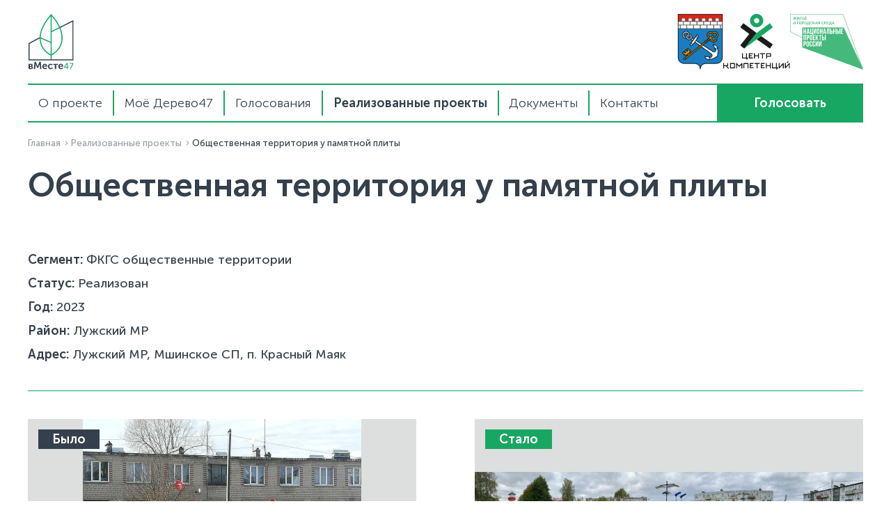

--- FILE ---
content_type: text/html; charset=utf-8
request_url: https://xn--47-dlcma4bxbi.xn--p1ai/realizovannye-proekty/obwestvennaya-territoriya-u-pamyatnoj-plity/
body_size: 3121
content:
<!DOCTYPE html>
<html lang="ru">

<head>
    <meta charset="UTF-8" />
<meta http-equiv="X-UA-Compatible" content="IE=edge" />
<meta http-equiv="content-type" content="text/html; charset=utf-8">
<meta http-equiv="cleartype" content="on">
<meta name="MobileOptimized" content="320">
<meta name="HandheldFriendly" content="True">
<meta name="apple-mobile-web-app-capable" content="yes">
<meta name="viewport" content="width=device-width, initial-scale=1.0, user-scalable=no">

<link rel="apple-touch-icon" sizes="180x180" href="/favicons/apple-touch-icon.png?v=3">
<link rel="icon" type="image/png" sizes="32x32" href="/favicons/favicon-32x32.png?v=3">
<link rel="icon" type="image/png" sizes="16x16" href="/favicons/favicon-16x16.png?v=3">
<link rel="manifest" href="/favicons/site.webmanifest?v=3">
<link rel="mask-icon" href="/favicons/safari-pinned-tab.svg?v=3" color="#18a763">
<link rel="shortcut icon" href="/favicons/favicon.ico?v=3">
<meta name="msapplication-TileColor" content="#ffffff">
<meta name="msapplication-config" content="/favicons/browserconfig.xml?v=3">
<meta name="theme-color" content="#ffffff">

<title>«вМесте47.рф» —  Общественная территория у памятной плиты</title>
<meta name="description" content="">
<meta name="keywords" content="">

<link rel="stylesheet" href="/templates/vote/css/vendor.css?v=1672391208" />
<link rel="stylesheet" href="/templates/vote/css/main.css?v=1718013723" />

<meta name="yandex-verification" content="b072c9b5cade00c7" /></head>

<body class="project-page">
    
<div class="top-logos">
    <div class="container">
        <div class="logos-row">
            <div class="main-logo">
                <a href="/" class="logo">
                    <img src="/templates/vote/img/logo_2022_black.svg" alt="" />
                </a>
            </div>
            <div class="logos-list">
                <div class="logo">
                    <img src="/templates/vote/img/header-logo-2.png" alt="" />
                </div>
                <div class="logo">
                    <img src="/templates/vote/img/partners/centr-kompetencii_black.svg" alt="" />
                </div>
                <div class="logo">
                    <img src="/templates/vote/img/partners/nac-project_green.svg" alt="" />
                </div>
            </div>
        </div>
    </div>
</div>

<div class="header-container">
    <header class="header desktop-header">
        <div class="header-content">
            <div class="container">
                <div class="menu-block">
                    <ul>
    	<li>
		<a href="/_/">О проекте</a>
	</li>
		<li>
		<a href="/moe-derevo47/">Моё Дерево47</a>
	</li>
		<li>
		<a href="/">Голосования</a>
	</li>
		<li class="active">
		<a href="/realizovannye-proekty/">Реализованные проекты</a>
	</li>
		<li>
		<a href="/dokumenty/">Документы</a>
	</li>
		<li>
		<a href="/kontakty/">Контакты</a>
	</li>
	</ul>
                </div>
                <div class="login-block">
                                        <a href="/auth/" class="login btn btn-regular btn-green">Голосовать</a>
                </div>
            </div>
        </div>
    </header>
    <header class="header mobile-header">
        <div class="header-content">
            <div class="container">
                <button type="button" class="open-mobile-menu">
                    <span></span>
                </button>
                <div class="logo-block">
                    <a href="/" class="logo">
                        <img src="/templates/vote/img/logo_mob.svg" alt="" />
                    </a>
                </div>
                <div class="login-block">
                    <a href="/auth/" class="login btn btn-regular btn-green">Голосовать</a>
                </div>
            </div>
        </div>
        <nav class="mobile-nav">
            <div class="container">
                <div class="menu-block">
                    <ul>
    	<li>
		<a href="/_/">О проекте</a>
	</li>
		<li>
		<a href="/moe-derevo47/">Моё Дерево47</a>
	</li>
		<li>
		<a href="/">Голосования</a>
	</li>
		<li class="active">
		<a href="/realizovannye-proekty/">Реализованные проекты</a>
	</li>
		<li>
		<a href="/dokumenty/">Документы</a>
	</li>
		<li>
		<a href="/kontakty/">Контакты</a>
	</li>
	</ul>
                </div>
                <div class="mobile-nav-logos">
                    <div class="logos-list">
                        <div class="logo">
                            <img src="/templates/vote/img/header-logo-2.png" alt="" />
                        </div>
                        <div class="logo">
                            <img src="/templates/vote/img/partners/centr-kompetencii_black.svg" alt="" />
                        </div>
                        <div class="logo">
                            <img src="/templates/vote/img/partners/nac-project_green.svg" alt="" />
                        </div>
                    </div>
                </div>
                <div class="mobile-nav-policy">
                    <p>2022, Региональный проект "вМесте47.рф"</p>
                </div>
            </div>
        </nav>
    </header>
</div>
    <div class="breadcrumbs">
    <div class="container">
        <ul class="breadcrumbs-list">
            <li><a href="/">Главная</a></li>
                        <li><a href="/realizovannye-proekty/">Реализованные проекты</a></li>
                            <li><span>Общественная территория у памятной плиты</span></li>
                    </ul>
    </div>
</div>
    <section class="project">
        <div class="container">
            <h1>Общественная территория у памятной плиты</h1>
                        <div class="content-block">
                                <p>
                    <strong>Сегмент:</strong> ФКГС общественные территории                </p>
                                                <p>
                    <strong>Статус:</strong> Реализован <br>
                </p>
                                                <p>
                    <strong>Год:</strong> 2023 <br>
                </p>
                
                                <p>
                    <strong>Район:</strong> Лужский МР <br>
                </p>
                                                <p>
                    <strong>Адрес:</strong> Лужский МР, Мшинское СП, п. Красный Маяк <br>
                </p>
                            </div>
                                    <div class="content-block">
                <div class="project-report">
                    <div class="project-report-wrapper">
                        <div class="project-report-item">
                            <span class="project-item-label label_black regular-text fw-600">Было</span>
                                                        <div class="project-report-images owl-carousel">
                                                                <div class="project-report-image">
                                    <img src="/images/cms/2023_mshinskoe/photo-2023-04-17-15-08-49.jpg" alt="">
                                </div>
                                                                <div class="project-report-image">
                                    <img src="/images/cms/2023_mshinskoe/photo-2023-04-17-15-08-49_1.jpg" alt="">
                                </div>
                                                            </div>
                                                    </div>
                        <div class="project-report-item">
                            <span class="project-item-label label_green regular-text fw-600">Стало</span>
                                                        <div class="project-report-images owl-carousel">
                                                                <div class="project-report-image">
                                    <img src="/images/cms/2023_mshinskoe/img-20230920-wa0008.jpg" alt="">
                                </div>
                                                                <div class="project-report-image">
                                    <img src="/images/cms/2023_mshinskoe/img-20230920-wa0013.jpg" alt="">
                                </div>
                                                            </div>
                                                    </div>
                    </div>
                </div>
            </div>
                        
            <div class="content-block"> <p>В рамках благоустройства были выполнены следующие работы:организация пешеходных дорожек с укладкой тротуарной плитки;</p>
<ul>
<li>установка МАФ (скамьи, урны);</li>
<li>установка детского игрового оборудования;</li>
<li>озеленение территории;</li>
<li>организация освещения. </li>
</ul>
<p>Вовлечение: рейтинговое голосование, опрос, конкурс рисунков, торжественное открытие территории.</p>
<p>Исполнитель проекта: ООО «МД Спорт»</p>           
   <p>Стоимость:  7 913 542,80 руб.
</p>                  </div>
                                    <div class="content-block">
                                <p>
                    <strong>Автор:</strong> ООО «СПЭЙС» Худякова А.А.                </p>
                                            </div>
                                    <div class="project-map" data-coords="59.167206, 29.949742" data-img="/images/icons/map/04-1.svg"></div>
                    </div>
    </section>

    <script src="https://api-maps.yandex.ru/2.1/?apikey=b0df4dde-693f-4487-a7ff-ae3f4ed8b10c&amp;lang=ru_RU"
        type="text/javascript"></script>

    
<footer class="footer">
    <div class="container">
        <div class="logos-row">
            <div class="main-logo">
                <a href="/" class="logo">
                    <img src="/templates/vote/img/footer-logo.svg" alt="" />
                </a>
            </div>
            <div class="logos-list">
                <div class="logo">
                    <img src="/templates/vote/img/footer-logo-1.png" alt="" />
                </div>
                <div class="logo">
                    <img src="/templates/vote/img/partners/centr-kompetencii.svg" alt="" />
                </div>
                <div class="logo">
                    <img src="/templates/vote/img/partners/nac-project.svg" alt="" />
                </div>
                
            </div>
        </div>
        <div class="info-row">
            <div class="policy-text small-text">Для обращений по техническим вопросам работы портала: cc.lenreg@sreda47.ru</div>
        </div>
        <div class="info-row">
            <div class="policy-text small-text">2025, Региональный проект "вМесте47.рф"</div>
        </div>
    </div>
</footer>

<!-- Yandex.Metrika counter -->
<script type="text/javascript" >
   (function(m,e,t,r,i,k,a){m[i]=m[i]||function(){(m[i].a=m[i].a||[]).push(arguments)};
   m[i].l=1*new Date();k=e.createElement(t),a=e.getElementsByTagName(t)[0],k.async=1,k.src=r,a.parentNode.insertBefore(k,a)})
   (window, document, "script", "https://mc.yandex.ru/metrika/tag.js", "ym");

   ym(87379842, "init", {
        clickmap:true,
        trackLinks:true,
        accurateTrackBounce:true,
        webvisor:true
   });
</script>
<noscript><div><img src="https://mc.yandex.ru/watch/87379842" style="position:absolute; left:-9999px;" alt="" /></div></noscript>
<!-- /Yandex.Metrika counter -->

<script type="text/javascript">!function(){var t=document.createElement("script");t.type="text/javascript",t.async=!0,t.src='https://vk.com/js/api/openapi.js?169',t.onload=function(){VK.Retargeting.Init("VK-RTRG-1204042-gfM1N"),VK.Retargeting.Hit()},document.head.appendChild(t)}();</script><noscript><img src="https://vk.com/rtrg?p=VK-RTRG-1204042-gfM1N" style="position:fixed; left:-999px;" alt=""/></noscript>
<script src="/templates/vote/js/vendor.js?v=1672391159" type="text/javascript"></script>
<script src="/templates/vote/js/main.js?v=1756859734" type="text/javascript"></script>
<script src="/templates/vote/js/devScript.js?v=1713446141" type="text/javascript"></script>
</body>

</html>

</html><!-- This page generated in 0.120974 secs by PHP, SITE MODE -->

--- FILE ---
content_type: text/css
request_url: https://xn--47-dlcma4bxbi.xn--p1ai/templates/vote/css/main.css?v=1718013723
body_size: 11037
content:
:root {
    --section-gutter: 80px;
}

@media screen and (max-width: 1279px) {
    :root {
        --section-gutter: 100px;
    }
}

@media screen and (max-width: 1023px) {
    :root {
        --section-gutter: 90px;
    }
}

@media screen and (max-width: 767px) {
    :root {
        --section-gutter: 80px;
    }
}

@media screen and (max-width: 575px) {
    :root {
        --section-gutter: 70px;
    }
}

.decorative-text {
    font-size: 7.2rem;
    line-height: 1;
}

.decorative-text-small {
    font-size: 6.4rem;
    line-height: 7.6rem;
}

h1,
.primary-text {
    font-size: 4.8rem;
    line-height: 6rem;
}

h2,
.bigger-text {
    font-size: 4.4rem;
    line-height: 5.6rem;
}

h3,
.big-text {
    font-size: 3rem;
    line-height: 3.6rem;
}

h4,
.medium-text {
    font-size: 2.2rem;
    line-height: 2.8rem;
}

h5,
.regular-text,
p {
    font-size: 1.8rem;
    line-height: 2.4rem;
}

.small-text {
    font-size: 1.4rem;
    line-height: 2rem;
}

ul,
ol {
    font-size: 1.8rem;
    line-height: 2.4rem;
}

ul.list-custom-marker li {
    position: relative;
    padding-left: 28px;
    padding-left: clamp(6px, 1.75em, 28px);
    list-style: none;
}

ul.list-custom-marker li::after {
    position: absolute;
    display: block;
    content: "";
    left: 0;
    top: 0.25em;
    width: 0.66em;
    height: 0.66em;
    max-width: 12px;
    max-height: 12px;
    border-radius: 50%;
    background-color: #18a763;
}

ol.list-custom-marker {
    counter-reset: ol-counter;
}

ol.list-custom-marker li {
    position: relative;
    padding-left: 28px;
    padding-left: clamp(6px, 1.75em, 28px);
    list-style: none;
}

ol.list-custom-marker li::before {
    position: absolute;
    display: block;
    counter-increment: ol-counter;
    content: counter(ol-counter);
    font-family: "Museo Sans", sans-serif;
    left: 0;
    top: 50%;
    font-size: 2.2rem;
    line-height: 2.8rem;
    font-weight: 700;
    -webkit-transform: translateY(-50%);
    transform: translateY(-50%);
}

@media screen and (max-width: 1279px) {
    .decorative-text {
        font-size: 6.5rem;
        line-height: 6.5rem;
    }

    .decorative-text-small {
        font-size: 5.6rem;
        line-height: 6.9rem;
    }

    h1,
    .primary-text {
        font-size: 4.4rem;
        line-height: 5.4rem;
    }

    h2 {
        font-size: 3.9rem;
        line-height: 5.4rem;
    }

    h3,
    .big-text {
        font-size: 2.6rem;
        line-height: 3.3rem;
    }

    h4,
    .medium-text {
        font-size: 2.1rem;
        line-height: 2.7rem;
    }
}

@media screen and (max-width: 1023px) {
    .decorative-text {
        font-size: 5.8rem;
        line-height: 5.8rem;
    }

    .decorative-text-small {
        font-size: 4.8rem;
        line-height: 6rem;
    }

    h1,
    .primary-text {
        font-size: 4rem;
        line-height: 5rem;
    }

    h2 {
        font-size: 3.4rem;
        line-height: 4.8rem;
    }

    h4,
    .medium-text {
        font-size: 2rem;
        line-height: 2.6rem;
    }
}

@media screen and (max-width: 767px) {
    .decorative-text {
        font-size: 5.1rem;
        line-height: 5.1rem;
    }

    .decorative-text-small {
        font-size: 4rem;
        line-height: 4.7rem;
    }

    h1,
    .primary-text {
        font-size: 3.4rem;
        line-height: 4.4rem;
    }

    h2 {
        font-size: 2.9rem;
        line-height: 4.2rem;
    }

    h3,
    .big-text {
        font-size: 2.3rem;
        line-height: 3.6rem;
    }

    h4,
    .medium-text {
        font-size: 1.9rem;
        line-height: 2.5rem;
    }

    h5,
    .regular-text,
    p {
        font-size: 1.7rem;
        line-height: 2.3rem;
    }
}

@media screen and (max-width: 575px) {
    .decorative-text {
        font-size: 4.4rem;
        line-height: 4.4rem;
    }

    .decorative-text-small {
        font-size: 3.2rem;
        line-height: 3.8rem;
    }

    h1,
    .primary-text {
        font-size: 3rem;
        line-height: 4rem;
    }

    h2 {
        font-size: 2.4rem;
        line-height: 3.6rem;
    }

    h3,
    .big-text {
        font-size: 2rem;
        line-height: 3rem;
    }

    h4,
    .medium-text {
        font-size: 1.8rem;
        line-height: 2.4rem;
    }

    h5,
    .regular-text,
    p {
        font-size: 1.6rem;
        line-height: 2.2rem;
    }
}

p {
    font-weight: 400;
}

h5 {
    font-weight: 700;
}

.fw-400 {
    font-weight: 400;
}

.fw-500 {
    font-weight: 500;
}

.fw-600 {
    font-weight: 600;
}

.fw-700 {
    font-weight: 700;
}

@font-face {
    font-family: "Museo Sans";
    src: url("../fonts/MuseoSansCyrl-500.eot");
    src: local("MuseoSansCyrl-500"), url("../fonts/MuseoSansCyrl-500.eot?#iefix") format("embedded-opentype"), url("../fonts/MuseoSansCyrl-500.woff") format("woff"), url("../fonts/MuseoSansCyrl-500.ttf") format("truetype");
    font-weight: 500;
    font-style: normal;
}

@font-face {
    font-family: "Museo Sans";
    src: url("../fonts/MuseoSansCyrl-700.eot");
    src: local("MuseoSansCyrl-700"), url("../fonts/MuseoSansCyrl-700.eot?#iefix") format("embedded-opentype"), url("../fonts/MuseoSansCyrl-700.woff") format("woff"), url("../fonts/MuseoSansCyrl-700.ttf") format("truetype");
    font-weight: 700;
    font-style: normal;
}

@font-face {
    font-family: "Museo Sans";
    src: url("../fonts/MuseoSansCyrl-300.eot");
    src: local("MuseoSansCyrl-300"), url("../fonts/MuseoSansCyrl-300.eot?#iefix") format("embedded-opentype"), url("../fonts/MuseoSansCyrl-300.woff") format("woff"), url("../fonts/MuseoSansCyrl-300.ttf") format("truetype");
    font-weight: 300;
    font-style: normal;
}

html,
body {
    padding: 0;
    margin: 0;
    font-family: "Museo Sans", sans-serif;
    font-weight: 400;
    font-size: 10px;
    color: #34404c;
}

html.lock {
    overflow: hidden;
}

html.lock body {
    overflow: hidden;
    position: fixed;
}

body {
    display: -webkit-box;
    display: -ms-flexbox;
    display: flex;
    -webkit-box-orient: vertical;
    -webkit-box-direction: normal;
    -ms-flex-direction: column;
    flex-direction: column;
    -webkit-box-pack: start;
    -ms-flex-pack: start;
    justify-content: flex-start;
    min-height: 100vh;
}

body.hide-overflow {
    position: fixed;
    width: 100%;
}

body .footer {
    margin-top: auto;
}

@media screen and (max-width: 1023px) {
    body:not(.not-found-page):not(.authorize-page):not(.preview-page) {
        padding-top: 49px;
    }
}

.container {
    margin: 0 auto;
    max-width: 1200px;
}

@media screen and (max-width: 1279px) {
    .container {
        max-width: 980px;
    }
}

@media screen and (max-width: 1023px) {
    .container {
        max-width: 720px;
    }
}

@media screen and (max-width: 767px) {
    .container {
        max-width: 540px;
    }
}

@media screen and (max-width: 575px) {
    .container {
        padding-left: 20px;
        padding-right: 20px;
        max-width: 100%;
        width: 100%;
    }
}

*,
*::after,
*::before {
    margin: 0;
    padding: 0;
    -webkit-box-sizing: border-box;
    box-sizing: border-box;
}

textarea,
input,
select,
button,
label {
    font: inherit;
}

input[type=text],
input[type=email],
input[type=tel],
textarea {
    -webkit-appearance: none;
    -moz-appearance: none;
    appearance: none;
}

button {
    cursor: pointer;
}

button[disabled] {
    cursor: initial;
}

input,
button,
textarea,
select,
textarea:focus,
textarea:active,
input:active,
input:focus,
button:active,
button:focus,
select:active,
select:focus {
    outline: 0;
}

.visually-hidden {
    position: absolute;
    top: 0;
    left: 0;
    width: 1px;
    height: 1px;
    font-size: 1px;
    overflow: hidden;
}

a {
    color: #34404c;
}

.copy-textarea {
    position: absolute;
    top: -9999px;
    left: -9999px;
    width: 1px;
    height: 1px;
    visibility: hidden;
    opacity: 0;
}

section {
    margin-bottom: var(--section-gutter);
}

.btn {
    display: inline-block;
    text-decoration: none;
    text-align: center;
    border: none;
    -webkit-transition: color 0.2s linear, background-color 0.2s linear, opacity 0.2s linear;
    transition: color 0.2s linear, background-color 0.2s linear, opacity 0.2s linear;
}

.btn.disabled,
.btn[disabled] {
    opacity: 0.3;
}

.btn.btn-regular {
    padding: 0.89em 1.78em;
    font-size: 1.8rem;
    line-height: 2.4rem;
    font-weight: 600;
}

@media screen and (max-width: 1279px) {
    .btn.btn-regular {
        font-size: 1.75rem;
    }
}

@media screen and (max-width: 1023px) {
    .btn.btn-regular {
        font-size: 1.7rem;
    }
}

@media screen and (max-width: 767px) {
    .btn.btn-regular {
        font-size: 1.65rem;
    }
}

@media screen and (max-width: 575px) {
    .btn.btn-regular {
        font-size: 1.6rem;
    }
}

.btn.btn-green {
    color: #ffffff;
    background-color: #18a763;
}

@media (hover) {
    .btn.btn-green:not(.disabled):not([disabled]):hover {
        background-color: #11854e;
    }
}

.btn.btn-white {
    color: #34404c;
    background-color: #ffffff;
}

.btn.btn-blue {
    color: #ffffff;
    background-color: #48c5df;
}

@media (hover) {
    .btn.btn-blue:not(.disabled):not([disabled]):hover {
        background-color: #47B4CB;
    }
}

.btn.btn-black {
    color: #ffffff;
    background-color: #34404c;
}

.breadcrumbs {
    margin-top: 10px;
}

.breadcrumbs .breadcrumbs-list {
    display: -webkit-box;
    display: -ms-flexbox;
    display: flex;
    -webkit-box-align: center;
    -ms-flex-align: center;
    align-items: center;
    -webkit-box-pack: start;
    -ms-flex-pack: start;
    justify-content: flex-start;
    -ms-flex-wrap: wrap;
    flex-wrap: wrap;
    grid-gap: 10px 2px;
}

.breadcrumbs .breadcrumbs-list li {
    list-style: none;
    font-size: 1.3rem;
    line-height: 2rem;
    font-weight: 500;
}

.breadcrumbs .breadcrumbs-list a {
    padding-right: 1.15em;
    text-decoration: none;
    opacity: 0.5;
    -webkit-transition: opacity 0.2s linear;
    transition: opacity 0.2s linear;
    background: url(../img/icons/arrow-right-greyblue.svg) no-repeat right center/1em;
}

@media (hover) {
    .breadcrumbs .breadcrumbs-list a:hover {
        opacity: 1;
    }
}

@media screen and (max-width: 1023px) {
    .breadcrumbs {
        margin: 36px 0;
    }
}

.formatted-page-content h1:last-child,
.formatted-page-content h2:last-child,
.formatted-page-content h3:last-child,
.formatted-page-content h4:last-child,
.formatted-page-content h5:last-child,
.formatted-page-content h6:last-child,
.formatted-page-content p:last-child,
.formatted-page-content ul:last-child,
.formatted-page-content ol:last-child,
.formatted-page-content li:last-child {
    margin-bottom: 0;
}

.formatted-page-content h1 {
    margin-top: 20px;
    margin-bottom: 48px;
}

.formatted-page-content h2 {
    margin-bottom: 40px;
}

.formatted-page-content h3 {
    margin-bottom: 36px;
}

.formatted-page-content h4 {
    margin-bottom: 24px;
}

.formatted-page-content p {
    margin-bottom: 40px;
}

.formatted-page-content ul,
.formatted-page-content ol {
    margin-bottom: 48px;
}

.formatted-page-content ul li,
.formatted-page-content ol li {
    margin-bottom: 24px;
}

.formatted-page-content ol {
    counter-reset: ol-counter;
}

.formatted-page-content ol li {
    position: relative;
    padding-left: 1.6em;
    list-style: none;
}

.formatted-page-content ol li::before {
    position: absolute;
    display: block;
    counter-increment: ol-counter;
    content: counter(ol-counter);
    font-family: "Museo Sans", sans-serif;
    left: 0;
    top: 50%;
    font-size: 2.2rem;
    line-height: 2.8rem;
    font-weight: 600;
    -webkit-transform: translateY(-50%);
    transform: translateY(-50%);
}

.formatted-page-content ul li {
    position: relative;
    list-style: none;
    padding-left: 28px;
    padding-left: clamp(6px, 1.75em, 28px);
}

.formatted-page-content ul li::after {
    position: absolute;
    display: block;
    content: "";
    left: 0;
    top: 0.25em;
    width: 0.66em;
    height: 0.66em;
    max-width: 12px;
    max-height: 12px;
    border-radius: 50%;
    background-color: #18a763;
}

input:not([type=checkbox]):not([type=radio]):not(ymaps input) {
    padding: 0 12px;
    height: 42px;
    width: 100%;
    font-size: 1.8rem;
    font-weight: 500;
    line-height: 2.4rem;
    color: #34404c;
    border: 1px solid #34404c;
}

input:not([type=checkbox]):not([type=radio]):not(ymaps input)::-webkit-input-placeholder {
    color: rgba(52, 64, 76, 0.5);
}

input:not([type=checkbox]):not([type=radio]):not(ymaps input)::-moz-placeholder {
    color: rgba(52, 64, 76, 0.5);
}

input:not([type=checkbox]):not([type=radio]):not(ymaps input):-ms-input-placeholder {
    color: rgba(52, 64, 76, 0.5);
}

input:not([type=checkbox]):not([type=radio]):not(ymaps input)::-ms-input-placeholder {
    color: rgba(52, 64, 76, 0.5);
}

input:not([type=checkbox]):not([type=radio]):not(ymaps input)::placeholder {
    color: rgba(52, 64, 76, 0.5);
}

textarea {
    padding: 12px;
    height: 95px;
    width: 100%;
    font-size: 1.8rem;
    font-weight: 500;
    line-height: 2.4rem;
    color: #34404c;
    border: 1px solid #34404c;
    resize: none;
    border-radius: 8px;
}

textarea::-webkit-input-placeholder {
    color: rgba(52, 64, 76, 0.5);
}

textarea::-moz-placeholder {
    color: rgba(52, 64, 76, 0.5);
}

textarea:-ms-input-placeholder {
    color: rgba(52, 64, 76, 0.5);
}

textarea::-ms-input-placeholder {
    color: rgba(52, 64, 76, 0.5);
}

textarea::placeholder {
    color: rgba(52, 64, 76, 0.5);
}

input:not([type=checkbox]):not([type=radio])[disabled],
textarea[disabled] {
    opacity: 0.4;
}

.input-error {
    border: 1px solid #DF2020 !important;
}

.input-error-message {
    margin-top: 4px;
    color: #DF2020;
    font-size: 1.4rem;
    line-height: 2rem;
}

.custom-radio input,
.custom-checkbox input {
    display: none;
}

.custom-radio .input-title,
.custom-checkbox .input-title {
    position: relative;
    cursor: pointer;
}

.custom-radio .input-title::before,
.custom-radio .input-title::after,
.custom-checkbox .input-title::before,
.custom-checkbox .input-title::after {
    position: absolute;
    display: block;
    content: "";
}

.custom-radio input:checked+.input-title::before {
    border-color: #18a763;
    background-color: #18a763;
}

.custom-radio input:checked+.input-title::after {
    opacity: 1;
}

.custom-radio input.input-error+.input-title::before {
    border-color: #DF2020 !important;
}

.custom-radio .input-title {
    padding-left: 2em;
    display: inline-block;
}

.custom-radio .input-title::before {
    top: 11px;
    left: 0;
    width: 25px;
    height: 25px;
    border: 2px solid #34404c;
    border-radius: 50%;
    -webkit-transform: translateY(-50%);
    transform: translateY(-50%);
    -webkit-transition: background-color 0.2s linear, border-color 0.2s linear;
    transition: background-color 0.2s linear, border-color 0.2s linear;
}

.custom-radio .input-title::after {
    width: 10px;
    height: 10px;
    top: 11px;
    left: 7px;
    border-radius: 50%;
    background-color: #ffffff;
    -webkit-transform: translateY(-50%);
    transform: translateY(-50%);
    opacity: 0;
    -webkit-transition: opacity 0.2s linear;
    transition: opacity 0.2s linear;
}

.custom-checkbox input:checked+.input-title::before {
    border-color: #18a763;
    background-color: #18a763;
}

.custom-checkbox input.input-error+.input-title::before {
    border-color: #DF2020 !important;
}

.custom-checkbox input:checked+.input-title::after {
    opacity: 1;
}

.custom-checkbox .input-title {
    padding-left: 2em;
    display: inline-block;
}

.custom-checkbox .input-title::before,
.custom-checkbox .input-title::after {
    top: 11px;
    left: 0;
    width: 1.33em;
    height: 1.33em;
    border-radius: 4px;
    -webkit-transform: translateY(-50%);
    transform: translateY(-50%);
}

.custom-checkbox .input-title::before {
    border: 1px solid #34404c;
    -webkit-transition: background-color 0.2s linear, border-color 0.2s linear;
    transition: background-color 0.2s linear, border-color 0.2s linear;
}

.custom-checkbox .input-title::after {
    background: url(../img/icons/checkmark-white.svg) no-repeat center/1.1em;
    opacity: 0;
    -webkit-transition: opacity 0.2s linear;
    transition: opacity 0.2s linear;
}

.other-variant .other-variant-content {
    display: none;
    margin-top: 24px;
}

.other-variant .other-variant-content.v {
    display: block;
}

.top-logos {
    margin: 20px 0;
}

.top-logos .logos-row {
    display: -webkit-box;
    display: -ms-flexbox;
    display: flex;
    -webkit-box-align: center;
    -ms-flex-align: center;
    align-items: center;
    -webkit-box-pack: justify;
    -ms-flex-pack: justify;
    justify-content: space-between;
}

.top-logos .logos-list {
    display: -webkit-box;
    display: -ms-flexbox;
    display: flex;
    -webkit-box-align: center;
    -ms-flex-align: center;
    align-items: center;
    grid-gap: 0 22px;
}

.top-logos .logo {
    display: block;
    height: 80px;
}

.top-logos .logo img {
    width: auto;
    height: 100%;
}

@media screen and (max-width: 1023px) {
    .top-logos {
        display: none;
    }
}

.header-container {
    position: sticky;
    z-index: 1000;
    top: 0;
    margin-bottom: 10px;
    background-color: #ffffff;
    font-weight: 300;
    -webkit-transition: -webkit-box-shadow 0.2s linear;
    transition: -webkit-box-shadow 0.2s linear;
    transition: box-shadow 0.2s linear;
    transition: box-shadow 0.2s linear, -webkit-box-shadow 0.2s linear;
}

.header-container.fixed .header-content {
    -webkit-box-shadow: 0px 2px 4px rgba(52, 64, 76, 0.1), 0px 12px 24px rgba(52, 64, 76, 0.05);
    box-shadow: 0px 2px 4px rgba(52, 64, 76, 0.1), 0px 12px 24px rgba(52, 64, 76, 0.05);
}

.header-container.fixed .header-content .container::before,
.header-container.fixed .header-content .container::after {
    opacity: 0;
}

.header-container .desktop-header {
    position: relative;
}

.header-container .desktop-header .header-content .container {
    position: relative;
    display: -webkit-box;
    display: -ms-flexbox;
    display: flex;
    -webkit-box-align: stretch;
    -ms-flex-align: stretch;
    align-items: stretch;
    -webkit-box-pack: justify;
    -ms-flex-pack: justify;
    justify-content: space-between;
    -webkit-transition: border-color 0.2s linear;
    transition: border-color 0.2s linear;
}

.header-container .desktop-header .header-content .container::before,
.header-container .desktop-header .header-content .container::after {
    position: absolute;
    display: block;
    content: "";
    left: 0;
    width: 100%;
    height: 2px;
    background-color: #18a763;
    -webkit-transition: opacity 0.2s linear;
    transition: opacity 0.2s linear;
}

.header-container .desktop-header .header-content .container::before {
    top: 0;
}

.header-container .desktop-header .header-content .container::after {
    bottom: 0;
}

.header-container .desktop-header ul {
    display: -webkit-box;
    display: -ms-flexbox;
    display: flex;
    -webkit-box-align: center;
    -ms-flex-align: center;
    align-items: center;
    padding: 10px 0;
}

.header-container .desktop-header ul li {
    display: -webkit-box;
    display: -ms-flexbox;
    display: flex;
    -webkit-box-align: center;
    -ms-flex-align: center;
    align-items: center;
    list-style: none;
}

.header-container .desktop-header ul li:not(:last-child) {
    border-right: 2px solid #18a763;
}

.header-container .desktop-header ul li.active a {
    font-weight: 600;
}

.header-container .desktop-header ul a {
    padding: 0.33em 0.83em;
    font-size: 1.8rem;
    line-height: 2.4rem;
    text-decoration: none;
    -webkit-transition: color 0.2s linear;
    transition: color 0.2s linear;
}

@media (hover) {
    .header-container .desktop-header ul a:hover {
        color: #18a763;
    }
}

.header-container .desktop-header .login-block {
    max-width: 210px;
    width: 100%;
}

.header-container .desktop-header .login-block .login {
    display: -webkit-box;
    display: -ms-flexbox;
    display: flex;
    -webkit-box-align: center;
    -ms-flex-align: center;
    align-items: center;
    -webkit-box-pack: center;
    -ms-flex-pack: center;
    justify-content: center;
    padding-top: 0;
    padding-bottom: 0;
    height: 100%;
    width: 100%;
    text-align: center;
}

.header-container .mobile-header {
    display: none;
}

@media screen and (max-width: 1279px) {
    .header-container .desktop-header {
        /*
        .login-block {
          max-width: 140px;
        }
        */
    }

    .header-container .desktop-header ul a {
        font-size: 1.4rem;
        line-height: 1.8rem;
    }
}

@media screen and (max-width: 1023px) {
    .header-container {
        margin-bottom: 0;
        position: fixed;
        width: 100%;
        top: 0;
        border-bottom: 1px solid #cdcdcd;
    }

    .header-container.fixed {
        border-bottom: none;
    }

    .header-container .desktop-header {
        display: none;
    }

    .header-container .mobile-header {
        display: block;
    }

    .header-container .mobile-header .header-content {
        position: relative;
        z-index: 100;
        width: 100%;
        padding: 9px 0;
    }

    .header-container .mobile-header .header-content .container {
        display: -webkit-box;
        display: -ms-flexbox;
        display: flex;
        width: 100%;
        -webkit-box-align: center;
        -ms-flex-align: center;
        align-items: center;
    }

    .header-container .mobile-header .open-mobile-menu {
        position: relative;
        display: -webkit-box;
        display: -ms-flexbox;
        display: flex;
        -webkit-box-align: center;
        -ms-flex-align: center;
        align-items: center;
        -webkit-box-pack: start;
        -ms-flex-pack: start;
        justify-content: flex-start;
        margin-right: 27px;
        width: 18px;
        height: 12px;
        border: none;
        background-color: transparent;
    }

    .header-container .mobile-header .open-mobile-menu span {
        width: 12px;
        height: 2px;
        background-color: #34404c;
    }

    .header-container .mobile-header .open-mobile-menu::before,
    .header-container .mobile-header .open-mobile-menu::after {
        position: absolute;
        display: block;
        content: "";
        left: 0;
        height: 2px;
        background-color: #34404c;
    }

    .header-container .mobile-header .open-mobile-menu::before {
        top: 0;
        width: 18px;
    }

    .header-container .mobile-header .open-mobile-menu::after {
        bottom: 0;
        width: 6px;
    }

    .header-container .mobile-header .logo-block .logo {
        /*display: block;*/
        /*width: 55px;*/
        /*height: 31px;*/
        display: -webkit-box;
        display: -ms-flexbox;
        display: flex;
        max-width: 100px;
        height: 31px;
        -ms-flex-line-pack: center;
        align-content: center;
    }

    .header-container .mobile-header .logo-block img {
        max-width: 100%;
        max-height: 100%;
    }

    .header-container .mobile-header .login-block {
        margin-left: auto;
    }

    .header-container .mobile-header .login-block .login {
        padding: 0.21em 1.2em;
    }

    .header-container .mobile-header .mobile-nav {
        position: fixed;
        display: -webkit-box;
        display: -ms-flexbox;
        display: flex;
        top: 0;
        left: 100%;
        padding-top: 115px;
        padding-top: clamp(65px, 15vh, 115px);
        padding-bottom: 24px;
        width: 100vw;
        height: 100vh;
        background-color: #ffffff;
        -webkit-transition: left 0.1s linear;
        transition: left 0.1s linear;
    }

    .header-container .mobile-header .mobile-nav .container {
        display: -webkit-box;
        display: -ms-flexbox;
        display: flex;
        -webkit-box-orient: vertical;
        -webkit-box-direction: normal;
        -ms-flex-direction: column;
        flex-direction: column;
        -webkit-box-pack: start;
        -ms-flex-pack: start;
        justify-content: flex-start;
        width: 100%;
    }

    .header-container .mobile-header.nav-opened .mobile-nav {
        left: 0;
    }

    .header-container .mobile-header .menu-block {
        -webkit-box-flex: 1;
        -ms-flex-positive: 1;
        flex-grow: 1;
        overflow: auto;
    }

    .header-container .mobile-header .menu-block li {
        margin-bottom: 24px;
        list-style: none;
    }

    .header-container .mobile-header .menu-block li:last-child {
        margin-bottom: 0;
    }

    .header-container .mobile-header .menu-block li.active a {
        font-weight: 600;
    }

    .header-container .mobile-header .menu-block a {
        text-decoration: none;
        font-size: 2.8rem;
        line-height: 3.4rem;
    }

    .header-container .mobile-header .mobile-nav-logos {
        margin-bottom: 4px;
        padding-bottom: 15px;
        border-bottom: 1px solid #18a763;
    }

    .header-container .mobile-header .mobile-nav-logos .logos-list {
        display: -webkit-box;
        display: -ms-flexbox;
        display: flex;
        -webkit-box-align: center;
        -ms-flex-align: center;
        align-items: center;
        -webkit-box-pack: center;
        -ms-flex-pack: center;
        justify-content: center;
        grid-gap: 0 20px;
    }

    .header-container .mobile-header .mobile-nav-logos .logo {
        display: block;
        height: 45px;
        max-width: 70px;
    }

    .header-container .mobile-header .mobile-nav-logos img {
        width: auto;
        height: 100%;
    }

    .header-container .mobile-header .mobile-nav-policy p {
        text-align: center;
    }
}

.footer {
    padding-top: 40px;
    background-color: #34404c;
}

.footer .logos-row {
    display: -webkit-box;
    display: -ms-flexbox;
    display: flex;
    -webkit-box-align: center;
    -ms-flex-align: center;
    align-items: center;
    -webkit-box-pack: justify;
    -ms-flex-pack: justify;
    justify-content: space-between;
    grid-gap: 20px;
    padding-bottom: 46px;
    border-bottom: 3px solid #31bc94;
}

.footer .logos-row .logo {
    display: block;
    height: 100px;
}

.footer .logos-row img {
    max-width: 100%;
    max-height: 100%;
}

.footer .main-logo .logo {
    display: block;
    max-width: 150px;
}

.footer .main-logo img {
    max-width: 100%;
}

.footer .logos-list {
    display: -webkit-box;
    display: -ms-flexbox;
    display: flex;
    -webkit-box-align: center;
    -ms-flex-align: center;
    align-items: center;
    grid-gap: 0 23px;
}

.footer .info-row {
    padding: 27px 0;
    text-align: center;
    color: #ffffff;
}

body h1 {
    margin-top: 20px;
    margin-bottom: 48px;
}

.index .intro {
    position: relative;
    background-repeat: no-repeat;
    background-position: center;
    background-size: cover;
}

.index .intro::after {
    position: absolute;
    display: block;
    content: "";
    top: 0;
    right: 0;
    bottom: 0;
    left: 0;
    background-color: rgba(52, 64, 76, 0.6);
}

.index .intro .container {
    display: -webkit-box;
    display: -ms-flexbox;
    display: flex;
    -webkit-box-align: center;
    -ms-flex-align: center;
    align-items: center;
    -webkit-box-pack: center;
    -ms-flex-pack: center;
    justify-content: center;
}

.index .intro .intro-content {
    position: relative;
    z-index: 1;
    display: -webkit-box;
    display: -ms-flexbox;
    display: flex;
    -webkit-box-orient: vertical;
    -webkit-box-direction: normal;
    -ms-flex-direction: column;
    flex-direction: column;
    -webkit-box-align: center;
    -ms-flex-align: center;
    align-items: center;
    -webkit-box-pack: center;
    -ms-flex-pack: center;
    justify-content: center;
    padding: 4em 0;
    min-height: 530px;
    max-width: 690px;
    width: 100%;
    color: #ffffff;
    text-align: center;
}

.index .intro h2 {
    margin-bottom: 0.9em;
}

.index .intro h4 {
    margin-bottom: 40px;
}

.index .intro .links {
    display: -webkit-box;
    display: -ms-flexbox;
    display: flex;
    -webkit-box-align: center;
    -ms-flex-align: center;
    align-items: center;
    -webkit-box-pack: center;
    -ms-flex-pack: center;
    justify-content: center;
    grid-gap: 0 13px;
    width: 100%;
}

.index .intro .links a {
    -ms-flex-preferred-size: 50%;
    flex-basis: 50%;
    -webkit-box-flex: 1;
    -ms-flex-positive: 1;
    flex-grow: 1;
    -webkit-transition: background-color 0.2s linear;
    transition: background-color 0.2s linear;
}

.index .intro .links .learn-more {
    background-color: rgba(255, 255, 255, 0.8);
}

@media (hover) {
    .index .intro .links .learn-more:hover {
        background-color: #ffffff;
    }
}

@media screen and (max-width: 575px) {
    .index .intro .links {
        grid-gap: 20px;
        -webkit-box-orient: vertical;
        -webkit-box-direction: normal;
        -ms-flex-direction: column;
        flex-direction: column;
    }

    .index .intro .links a {
        width: 100%;
    }
}

.index .voting h2 {
    margin-bottom: 56px;
}

.index .voting .vote-card {
    display: -webkit-box;
    display: -ms-flexbox;
    display: flex;
    -webkit-box-align: start;
    -ms-flex-align: start;
    align-items: flex-start;
    grid-gap: 0 32px;
    margin-bottom: 48px;
    padding: 32px 6.5% 48px;
    border-top: 1px solid #dddede;
    border-bottom: 1px solid #dddede;
}

.index .voting .vote-card .vote-card-description {
    -ms-flex-preferred-size: 100%;
    flex-basis: 100%;
    -webkit-box-flex: 1;
    -ms-flex-positive: 1;
    flex-grow: 1;
}

.index .voting .vote-card .vote-card-img {
    min-width: 375px;
    width: 375px;
}

.index .voting .vote-card:last-child {
    margin-bottom: 0;
}

.index .voting .vote-card .vote-card-header {
    display: -webkit-box;
    display: -ms-flexbox;
    display: flex;
    -webkit-box-align: start;
    -ms-flex-align: start;
    align-items: flex-start;
    -webkit-box-pack: justify;
    -ms-flex-pack: justify;
    justify-content: space-between;
    grid-gap: 20px;
    margin-bottom: 36px;
}

.index .voting .vote-card .vote-card-content {
    margin-bottom: 25px;
}

.index .voting .vote-card .vote-card-title {
    margin-bottom: 25px;
}

.index .voting .vote-card img {
    max-width: 100%;
}

@media screen and (max-width: 1023px) {
    .index .voting .vote-card {
        -webkit-box-orient: vertical;
        -webkit-box-direction: reverse;
        -ms-flex-direction: column-reverse;
        flex-direction: column-reverse;
    }

    .index .voting .vote-card .vote-card-img {
        height: 300px;
        width: 100%;
        margin-bottom: 30px;
    }

    .index .voting .vote-card .vote-card-img img {
        width: 100%;
        height: 100%;
        -o-object-fit: cover;
        object-fit: cover;
        -o-object-position: center;
        object-position: center;
    }
}

@media screen and (max-width: 575px) {
    .index .voting .vote-card .vote-card-img {
        min-width: 0;
        height: 200px;
    }

    .index .voting .vote-card .vote-card-header {
        -webkit-box-orient: vertical;
        -webkit-box-direction: normal;
        -ms-flex-direction: column;
        flex-direction: column;
        grid-gap: 10px;
    }

    .index .voting .vote-card .vote-card-learn-more {
        padding-left: 1.5em;
        padding-right: 1.5em;
    }
}

.index .about {
    padding: 64px 0 0;
    background-color: #34404c;
}

.index .about .about-intro {
    margin: 0 auto 72px;
    max-width: 830px;
    width: 100%;
    color: #ffffff;
}

.index .about .about-intro h2 {
    margin-bottom: 48px;
}

.index .about .about-gallery {
    display: grid;
    grid-template-columns: repeat(4, 1fr);
    grid-gap: 18px;
    margin: 0 auto var(--section-gutter);
}

.index .about .about-gallery .gallery-item {
    height: 224px;
}

.index .about .about-gallery img {
    width: 100%;
    height: 100%;
    -o-object-fit: cover;
    object-fit: cover;
    -o-object-position: center;
    object-position: center;
}

.index .about .about-instruction {
    margin-bottom: var(--section-gutter);
}

.index .about .about-instruction .instruction-inner {
    padding: 64px 0;
    border-top: 1px solid #18a763;
    border-bottom: 1px solid #18a763;
}

.index .about .about-instruction h2 {
    margin-bottom: 64px;
    color: #ffffff;
}

.index .about .about-instruction .instruction-list {
    display: -webkit-box;
    display: -ms-flexbox;
    display: flex;
    -webkit-box-align: start;
    -ms-flex-align: start;
    align-items: flex-start;
    grid-gap: 0 37px;
}

.index .about .about-instruction .instruction-list-item {
    display: -webkit-box;
    display: -ms-flexbox;
    display: flex;
    -webkit-box-align: start;
    -ms-flex-align: start;
    align-items: flex-start;
    grid-gap: 0 24px;
}

.index .about .about-instruction .instruction-list-item-title {
    color: #18a763;
    width: 0.625em;
    min-width: 0.625em;
    text-align: center;
}

.index .about .about-instruction .instruction-list-item-text {
    color: #ffffff;
}

.index .about .about-places {
    color: #ffffff;
    position: relative;
}

.index .about .about-places .about-places-img {
    position: absolute;
    top: 0;
    left: 0;
    height: 100%;
}

.index .about .about-places .about-places-img img {
    width: 100%;
    height: 100%;
    -o-object-fit: cover;
    object-fit: cover;
    -o-object-position: top;
    object-position: top;
}

.index .about .about-places .about-places-outer {
    padding-top: 40px;
    padding-bottom: 80px;
    margin-left: 42.5%;
}

.index .about .about-places h2 {
    margin-bottom: 48px;
}

.index .about .about-places .about-places-text {
    margin-bottom: 40px;
    max-width: 590px;
}

.index .about .about-places .about-places-list {
    display: grid;
    grid-template-columns: repeat(2, 35%);
    grid-gap: 25px 20%;
}

@media screen and (max-width: 1023px) {
    .index .about {
        padding-bottom: 40px;
    }

    .index .about .about-gallery {
        grid-template-columns: repeat(2, 1fr);
    }

    .index .about .about-instruction .instruction-list {
        -webkit-box-orient: vertical;
        -webkit-box-direction: normal;
        -ms-flex-direction: column;
        flex-direction: column;
    }

    .index .about .about-instruction .instruction-list-item {
        -webkit-box-align: center;
        -ms-flex-align: center;
        align-items: center;
        margin-bottom: 20px;
    }

    .index .about .about-instruction .instruction-list-item:last-child {
        margin-bottom: 0;
    }

    .index .about .about-places .about-places-img {
        display: none;
    }

    .index .about .about-places .about-places-outer {
        margin: 0;
        padding: 0;
    }

    .index .about .about-places .about-places-list {
        grid-gap: 20px 11.5%;
    }
}

@media screen and (max-width: 767px) {
    .index .about .about-places .about-places-list {
        grid-template-columns: repeat(2, 1fr);
    }
}

@media screen and (max-width: 575px) {
    .index .about .about-intro {
        padding: 0 20px;
    }

    .index .about .about-gallery {
        grid-template-columns: 1fr;
    }

    .index .about .about-places .about-places-list {
        grid-template-columns: 1fr;
    }
}

.index .blockquote .blockquote-outer {
    display: grid;
    grid-template-columns: 1fr 410px;
    grid-gap: 0 12%;
}

.index .blockquote .blockquote-outer blockquote {
    padding-top: 32px;
}

.index .blockquote .blockquote-outer .blockquote-text {
    position: relative;
    padding-left: 4.65em;
    margin-bottom: 64px;
}

.index .blockquote .blockquote-outer .blockquote-text::after {
    position: absolute;
    display: block;
    content: "";
    top: 0;
    left: 0;
    width: 3.55em;
    height: 2.95em;
    background: url(../img/icons/quotes.svg) no-repeat center/3.55em 2.95em;
}

.index .blockquote .blockquote-outer .blockquote-text p {
    margin-bottom: 1.82em;
    font: inherit;
}

.index .blockquote .blockquote-outer .blockquote-text p:last-child {
    margin-bottom: 0;
}

.index .blockquote .blockquote-outer cite {
    position: relative;
    display: -webkit-box;
    display: -ms-flexbox;
    display: flex;
    -webkit-box-pack: end;
    -ms-flex-pack: end;
    justify-content: flex-end;
    font-style: normal;
}

.index .blockquote .blockquote-outer cite::after {
    position: absolute;
    display: block;
    z-index: -1;
    content: "";
    top: 0.55em;
    left: 0;
    width: 100%;
    height: 3px;
    background-color: #18a763;
}

.index .blockquote .blockquote-outer cite .author-img {
    display: none;
    border-radius: 50%;
    overflow: hidden;
}

.index .blockquote .blockquote-outer cite .author-img img {
    width: 100%;
    height: 100%;
    -o-object-position: center;
    object-position: center;
    -o-object-fit: cover;
    object-fit: cover;
}

.index .blockquote .blockquote-outer cite p {
    padding-left: 26px;
    font: inherit;
    background-color: #ffffff;
}

.index .blockquote .blockquote-outer cite span {
    display: block;
}

.index .blockquote .blockquote-outer cite .author-name {
    margin-bottom: 0.75em;
}

.index .blockquote .blockquote-outer img {
    max-width: 100%;
    max-height: 600px;
}

@media screen and (max-width: 1279px) {
    .index .blockquote .blockquote-outer {
        grid-gap: 0 6%;
    }
}

@media screen and (max-width: 1023px) {
    .index .blockquote .blockquote-outer {
        display: block;
    }

    .index .blockquote .blockquote-outer .blockquote-text {
        margin-bottom: 30px;
    }

    .index .blockquote .blockquote-outer .img {
        display: none;
    }

    .index .blockquote .blockquote-outer cite {
        -webkit-box-pack: start;
        -ms-flex-pack: start;
        justify-content: flex-start;
        margin-left: 4.65em;
        padding-top: 30px;
        border-top: 2px solid #18a763;
    }

    .index .blockquote .blockquote-outer cite::after {
        display: none;
    }

    .index .blockquote .blockquote-outer cite .author-img {
        min-width: 80px;
        width: 80px;
        height: 80px;
        display: block;
    }
}

@media screen and (max-width: 575px) {
    .index .blockquote .blockquote-outer .blockquote-text {
        padding-left: 0;
    }

    .index .blockquote .blockquote-outer .blockquote-text::after {
        display: none;
    }

    .index .blockquote .blockquote-outer cite {
        margin-left: 0;
    }
}

.index .projects .projects-outer {
    display: grid;
    grid-template-columns: 50% 34%;
    grid-gap: 0 16%;
}

.index .projects .projects-outer .projects-summary {
    padding-top: 52px;
}

.index .projects h2 {
    margin-bottom: 56px;
}

.index .projects .projects-description-text {
    margin-bottom: 44px;
}

.index .projects .projects-description-text p {
    margin-bottom: 2.45em;
}

.index .projects .projects-description-text p:last-child {
    margin-bottom: 0;
}

.index .projects .projects-summary .learn-more {
    display: none;
}

.index .projects .projects-summary-item {
    margin-bottom: 60px;
}

.index .projects .projects-summary-item:last-child {
    margin-bottom: 0;
}

.index .projects .projects-summary-item .projects-summary-item-title {
    margin-bottom: 24px;
    color: #48c5df;
}

@media screen and (max-width: 1023px) {
    .index .projects .projects-outer {
        grid-template-columns: 50% 41%;
        grid-gap: 0 9%;
    }
}

@media screen and (max-width: 575px) {
    .index .projects .projects-outer {
        grid-template-columns: 1fr;
    }

    .index .projects .projects-outer .projects-description .learn-more {
        display: none;
    }

    .index .projects .projects-outer .projects-summary {
        padding-top: 0;
    }

    .index .projects .projects-outer .projects-summary .learn-more {
        display: block;
    }

    .index .projects .projects-description-text {
        margin-bottom: 30px;
    }

    .index .projects .projects-summary-item {
        margin-bottom: 30px;
    }

    .index .projects .projects-summary-item .projects-summary-item-title {
        margin-bottom: 14px;
    }
}

.documents-page .content-container+.documents-list {
    margin-top: 30px;
}

.documents-page .documents-list .documents-item {
    display: grid;
    grid-template-columns: 1fr 180px;
    grid-gap: 0 24px;
    margin-bottom: 24px;
}

.documents-page .documents-list .documents-item:last-child {
    margin-bottom: 0;
}

.documents-page .documents-list .documents-item .documents-item-name {
    padding: 16px 2.15em;
    border-left: 11px solid #18a763;
    border-radius: 5px;
    background-color: #f2f2f2;
    word-break: break-word;
}

.documents-page .documents-list .documents-item .documents-item-download {
    display: -webkit-box;
    display: -ms-flexbox;
    display: flex;
    -webkit-box-align: center;
    -ms-flex-align: center;
    align-items: center;
    -webkit-box-pack: center;
    -ms-flex-pack: center;
    justify-content: center;
    text-align: center;
    height: 100%;
}

@media screen and (max-width: 1023px) {
    .documents-page .documents-list .documents-item {
        grid-template-columns: 1fr auto;
        grid-gap: 0 14px;
    }

    .documents-page .documents-list .documents-item .documents-item-download {
        padding: 0.21em 1.2em;
    }
}

@media screen and (max-width: 575px) {
    .documents-page .documents-list .documents-item {
        display: block;
    }

    .documents-page .documents-list .documents-item .documents-item-download {
        padding: 16px 1.2em;
        margin-top: 14px;
    }
}

.vote-instruction-page .instruction-list {
    position: relative;
}

.vote-instruction-page .instruction-list .decorative-line {
    position: absolute;
    display: none;
    z-index: -1;
    width: 1px;
    left: 17px;
    height: 1000px;
    background-color: #18a763;
}

@media screen and (max-width: 1023px) {
    .vote-instruction-page .instruction-list .decorative-line {
        left: 12px;
    }
}

@media screen and (max-width: 767px) {
    .vote-instruction-page .instruction-list .decorative-line {
        left: 10px;
    }
}

@media screen and (max-width: 575px) {
    .vote-instruction-page .instruction-list .decorative-line {
        left: 8px;
    }
}

.vote-instruction-page .instruction-list .instruction-item {
    display: grid;
    -ms-grid-columns: 60% 34%;
    grid-template-columns: 60% 34%;
    grid-gap: 0 16%;
    margin-bottom: 40px;
}

@media screen and (max-width: 1023px) {
    .vote-instruction-page .instruction-list .instruction-item {
        grid-template-columns: 44% 50%;
        grid-gap: 0 6%;
    }
}

@media screen and (max-width: 575px) {
    .vote-instruction-page .instruction-list .instruction-item {
        display: block;
    }

    .vote-instruction-page .instruction-list .instruction-item .instruction-item-img {
        padding-left: 40px;
        margin-top: 16px;
    }
}

.vote-instruction-page .instruction-list .instruction-item:last-child {
    margin-bottom: 0;
}

.vote-instruction-page .instruction-list .instruction-item .instruction-item-description {
    display: -webkit-box;
    display: -ms-flexbox;
    display: flex;
    -webkit-box-align: center;
    -ms-flex-align: center;
    align-items: center;
    -ms-flex-item-align: center;
    align-self: center;
}

.vote-instruction-page .instruction-list .instruction-item .instruction-item-img {
    border: 1px solid #cdcdcd;
}

.vote-instruction-page .instruction-list .instruction-item .instruction-item-number {
    padding: 11px 0;
    background-color: #ffffff;
    color: #18a763;
}

.vote-instruction-page .instruction-list .instruction-item .instruction-item-text {
    margin-left: 24px;
}

.vote-instruction-page .instruction-list .instruction-item .instruction-item-img img {
    width: 100%;
    height: 100%;
    -o-object-fit: contain;
    object-fit: contain;
    -o-object-position: center;
    object-position: center;
}

.vote-info-page .instruction-list .instruction-item {
    margin-bottom: 80px;
}

.vote-info-page .instruction-list .instruction-item:last-child {
    margin-bottom: 0;
}

.vote-info-page .instruction-list .instruction-item a {
    margin-top: 8px;
}

.projects-page h1 {
    margin-bottom: 65px;
}

.projects-page .filter-row {
    display: -webkit-box;
    display: -ms-flexbox;
    display: flex;
    -webkit-box-align: center;
    -ms-flex-align: center;
    align-items: center;
    grid-gap: 30px;
    width: 100%;
    padding: 30px 0;
}

@media screen and (min-width: 1024px) {
    .projects-page .filter-row.fullscreen {
        position: fixed;
        top: 0;
        left: calc(50% - 450px);
        z-index: 99999999999;
        width: 900px;
        padding: 5px 10px;
        border-radius: 4px;
        background-color: #ffffff;
        -webkit-box-shadow: 0 1px 2px 1px rgba(0, 0, 0, 0.15), 0 2px 5px -3px rgba(0, 0, 0, 0.15);
        box-shadow: 0 1px 2px 1px rgba(0, 0, 0, 0.15), 0 2px 5px -3px rgba(0, 0, 0, 0.15);
    }
}

.projects-page .filter-row .filter-actions {
    display: -webkit-box;
    display: -ms-flexbox;
    display: flex;
    -webkit-box-align: center;
    -ms-flex-align: center;
    align-items: center;
    grid-gap: 20px;
}

.projects-page .filter-row .filter-action {
    position: relative;
}

.projects-page .filter-row .filter-action .filter-name {
    display: -webkit-box;
    display: -ms-flexbox;
    display: flex;
    -webkit-box-align: center;
    -ms-flex-align: center;
    align-items: center;
    grid-gap: 8px;
    padding: 0 12px;
    height: 42px;
    font-weight: 500;
    border: 1px solid rgba(52, 64, 76, 0.6);
    cursor: pointer;
}

.projects-page .filter-row .filter-action .filter-name svg {
    fill: #BBBBBB;
}

.projects-page .filter-row .filter-action .filter-list {
    position: absolute;
    top: 100%;
    left: 0;
    z-index: 10;
    width: 100%;
    max-height: 259px;
    margin: -1px 0 0 0;
    border: 1px solid #d0d0d0;
    border-top: 0 none;
    border-radius: 0 0 3px 3px;
    background-color: #fff;
    -webkit-box-shadow: 0 1px 3px rgba(0, 0, 0, 0.1);
    box-shadow: 0 1px 3px rgba(0, 0, 0, 0.1);
    color: #303030;
    font-size: 13px;
    line-height: 18px;
    opacity: 0;
    visibility: hidden;
    overflow-y: auto;
}

.projects-page .filter-row .filter-action .filter-list .filter-item label {
    display: -webkit-box;
    display: -ms-flexbox;
    display: flex;
    -webkit-box-align: center;
    -ms-flex-align: center;
    align-items: center;
    grid-gap: 6px;
    width: 100%;
    padding: 5px 8px;
    cursor: pointer;
}

.projects-page .filter-row .filter-action .filter-list .filter-item .custom-checkbox {
    -ms-flex-negative: 0;
    flex-shrink: 0;
    width: 16px;
    height: 16px;
    border: 1px solid #34404c;
    border-radius: 4px;
    background-color: #fff;
}

.projects-page .filter-row .filter-action .filter-list .filter-item input {
    display: none;
}

.projects-page .filter-row .filter-action .filter-list .filter-item input:checked+.custom-checkbox {
    border-color: #18a763;
    background: url(../img/icons/checkmark-white.svg) no-repeat center/90%;
    background-color: #18a763;
}

.projects-page .filter-row .filter-action .filter-list .filter-item .filter-icon {
    width: 15px;
    height: 15px;
    margin-left: auto;
    -ms-flex-negative: 0;
    flex-shrink: 0;
}

.projects-page .filter-row .filter-action .filter-list .filter-item .filter-icon img {
    width: 100%;
    height: 100%;
    -o-object-fit: contain;
    object-fit: contain;
    -o-object-position: center;
    object-position: center;
}

@media (hover) {
    .projects-page .filter-row .filter-action .filter-list .filter-item:hover {
        background-color: #f5fafd;
        color: #495c68;
    }
}

.projects-page .filter-row .filter-action.active .filter-list {
    opacity: 1;
    visibility: visible;
}

.projects-page .filter-row .filter-action.active .filter-name svg {
    -webkit-transform: rotate(180deg);
    transform: rotate(180deg);
}

@media screen and (max-width: 1023px) {
    .projects-page .filter-row {
        -webkit-box-orient: vertical;
        -webkit-box-direction: normal;
        -ms-flex-direction: column;
        flex-direction: column;
        -webkit-box-align: start;
        -ms-flex-align: start;
        align-items: flex-start;
    }
}

@media screen and (max-width: 767px) {
    .projects-page .filter-row .filter-actions {
        -ms-flex-wrap: wrap;
        flex-wrap: wrap;
    }

    .projects-page .filter-row .filter-action {
        width: calc(50% - 10px);
    }

    .projects-page .filter-row .filter-action .filter-name {
        -webkit-box-pack: justify;
        -ms-flex-pack: justify;
        justify-content: space-between;
    }
}

@media screen and (max-width: 575px) {
    .projects-page .filter-row .filter-actions {
        -webkit-box-orient: vertical;
        -webkit-box-direction: normal;
        -ms-flex-direction: column;
        flex-direction: column;
        width: 100%;
    }

    .projects-page .filter-row .filter-action {
        width: 100%;
    }
}

.projects-page .projects-map {
    width: 100%;
    height: 600px;
    margin-bottom: 20px;
}

.projects-page .projects-map .projects-map-item-title {
    font-size: 1.8rem;
}

.projects-page .projects-map .projects-map-item-link {
    padding: 0.5em 1.5em;
    font-size: 1.6rem;
    line-height: 2rem;
}

.projects-page .projects-map .projects-map-item-info {
    margin-bottom: 10px;
    font-size: 1.6rem;
}

@media screen and (max-width: 575px) {
    .projects-page .projects-map {
        height: 300px;
    }
}

.projects-page .projects-map-info {
    padding-bottom: 20px;
    border-bottom: 1px solid #18a763;
    margin-bottom: 40px;
}

.projects-page .projects-map-info:last-child {
    margin-bottom: 0;
}

.projects-page .projects-map-info .projects-map-info-list {
    display: -webkit-box;
    display: -ms-flexbox;
    display: flex;
    -ms-flex-wrap: wrap;
    flex-wrap: wrap;
    -webkit-box-pack: center;
    -ms-flex-pack: center;
    justify-content: center;
    grid-gap: 10px 20px;
}

.projects-page .projects-map-info .projects-map-info-item {
    display: -webkit-box;
    display: -ms-flexbox;
    display: flex;
    -webkit-box-align: center;
    -ms-flex-align: center;
    align-items: center;
    grid-gap: 5px;
}

.projects-page .projects-map-info .projects-map-info-item .projects-map-info-icon {
    width: 20px;
    height: 20px;
}

.projects-page .projects-map-info .projects-map-info-item .projects-map-info-icon img {
    width: 100%;
    height: 100%;
    -o-object-fit: contain;
    object-fit: contain;
    -o-object-position: center;
    object-position: center;
}

.projects-page .projects-map-statistics .projects-map-statistics-block {
    margin-bottom: 40px;
}

.projects-page .projects-map-statistics .projects-map-statistics-block:last-child {
    margin-bottom: 0;
}

.projects-page .projects-map-statistics .projects-map-statistics-block p,
.projects-page .projects-map-statistics .projects-map-statistics-block ul {
    margin-bottom: 15px;
}

.projects-page .projects-map-statistics .projects-map-statistics-block p:last-child,
.projects-page .projects-map-statistics .projects-map-statistics-block ul:last-child {
    margin-bottom: 0;
}

.projects-page .projects-map-statistics .projects-map-statistics-list.list-with-columns {
    -webkit-column-count: 2;
    -moz-column-count: 2;
    column-count: 2;
    -webkit-column-gap: 20%;
    -moz-column-gap: 20%;
    column-gap: 20%;
}

@media screen and (max-width: 767px) {
    .projects-page .projects-map-statistics .projects-map-statistics-list.list-with-columns {
        -webkit-column-gap: 5%;
        -moz-column-gap: 5%;
        column-gap: 5%;
    }
}

@media screen and (max-width: 575px) {
    .projects-page .projects-map-statistics .projects-map-statistics-list.list-with-columns {
        -webkit-column-count: 1;
        -moz-column-count: 1;
        column-count: 1;
    }
}

.projects-page .projects-map-statistics .projects-map-statistics-list .projects-map-statistics-item {
    display: -webkit-box;
    display: -ms-flexbox;
    display: flex;
    -webkit-box-align: center;
    -ms-flex-align: center;
    align-items: center;
    grid-gap: 10px;
    margin-bottom: 10px;
}

.projects-page .projects-map-statistics .projects-map-statistics-list .projects-map-statistics-item:last-child {
    margin-bottom: 0;
}

.projects-page .projects-map-statistics .projects-map-statistics-list .projects-map-statistics-item .projects-map-statistics-icon {
    width: 20px;
    height: 20px;
    -ms-flex-negative: 0;
    flex-shrink: 0;
}

.projects-page .projects-map-statistics .projects-map-statistics-list .projects-map-statistics-item .projects-map-statistics-icon img {
    width: 100%;
    height: 100%;
    -o-object-fit: contain;
    object-fit: contain;
    -o-object-position: center;
    object-position: center;
}

.projects-page .projects-list .projects-item {
    margin-bottom: 40px;
    border-bottom: 1px solid #18a763;
    padding-bottom: 40px;
}

.projects-page .projects-list .projects-item:last-child {
    margin-bottom: 0;
}

.projects-page .projects-list h4 {
    margin-bottom: 16px;
}

.projects-page .projects-list .projects-item-description {
    margin-bottom: 32px;
}

.projects-page .projects-list .projects-item-report {
    display: -webkit-box;
    display: -ms-flexbox;
    display: flex;
    -webkit-box-align: stretch;
    -ms-flex-align: stretch;
    align-items: stretch;
    -webkit-box-pack: justify;
    -ms-flex-pack: justify;
    justify-content: space-between;
}

@media screen and (max-width: 575px) {
    .projects-page .projects-list .projects-item-report {
        display: block;
    }

    .projects-page .projects-list .projects-item-report .projects-item-img {
        width: 100%;
        margin-bottom: 32px;
    }

    .projects-page .projects-list .projects-item-report .projects-item-img:last-child {
        margin-bottom: 0;
    }
}

.projects-page .projects-list .projects-item-img {
    position: relative;
    width: 46.5%;
    height: 300px;
}

@media screen and (min-width: 576px) and (max-width: 767px) {
    .projects-page .projects-list .projects-item-img {
        height: 200px;
    }
}

.projects-page .projects-list .projects-item-img img {
    width: 100%;
    height: 100%;
    -o-object-fit: cover;
    object-fit: cover;
    -o-object-position: center;
    object-position: center;
}

.projects-page .projects-list .projects-item-img .projects-item-label {
    position: absolute;
    z-index: 9;
    top: 15px;
    left: 15px;
    padding: 2px 20px;
    color: #ffffff;
}

.projects-page .projects-list .projects-item-img .projects-item-label.label_black {
    background-color: #34404c;
}

.projects-page .projects-list .projects-item-img .projects-item-label.label_green {
    background-color: #18a763;
}

.projects-page .content-container {
    padding-bottom: 20px;
    border-bottom: 1px solid #18a763;
}

.projects-page .content-container+.projects-list {
    margin-top: 40px;
}

.project-page h1 {
    margin-bottom: 65px;
}

.project-page .content-block {
    margin-bottom: 40px;
    border-bottom: 1px solid #18a763;
    padding-bottom: 40px;
}

.project-page .content-block:last-child {
    margin-bottom: 0;
    border-bottom: 0;
    padding-bottom: 0;
}

.project-page .content-block p {
    margin-bottom: 10px;
}

.project-page .content-block p:last-child {
    margin-bottom: 0;
}

.project-page .project-report .project-report-wrapper {
    display: -webkit-box;
    display: -ms-flexbox;
    display: flex;
    -webkit-box-align: stretch;
    -ms-flex-align: stretch;
    align-items: stretch;
    -webkit-box-pack: justify;
    -ms-flex-pack: justify;
    justify-content: space-between;
}

.project-page .project-report .project-report-item {
    position: relative;
    width: 46.5%;
    height: 300px;
    overflow: hidden;
}

.project-page .project-report .project-report-item .project-report-images .owl-nav {
    position: absolute;
    top: calc(50% - 15px);
    display: -webkit-box;
    display: -ms-flexbox;
    display: flex;
    -webkit-box-pack: justify;
    -ms-flex-pack: justify;
    justify-content: space-between;
    width: 100%;
}

.project-page .project-report .project-report-item .project-report-images .owl-nav button.owl-prev,
.project-page .project-report .project-report-item .project-report-images .owl-nav button.owl-next {
    display: block;
    width: 30px;
    height: 30px;
    background: center/25px no-repeat #18a763;
}

.project-page .project-report .project-report-item .project-report-images .owl-nav button.owl-prev span,
.project-page .project-report .project-report-item .project-report-images .owl-nav button.owl-next span {
    display: none;
}

.project-page .project-report .project-report-item .project-report-images .owl-nav button.owl-prev {
    background-image: url(../img/icons/chevron-left.svg);
}

.project-page .project-report .project-report-item .project-report-images .owl-nav button.owl-next {
    background-image: url(../img/icons/chevron-right.svg);
}

.project-page .project-report .project-report-item .project-report-image {
    height: 300px;
    background-color: #dddede;
}

.project-page .project-report .project-report-item img {
    width: 100%;
    height: 100%;
    -o-object-fit: contain;
    object-fit: contain;
    -o-object-position: center;
    object-position: center;
}

.project-page .project-report .project-report-item .project-item-label {
    position: absolute;
    z-index: 9;
    top: 15px;
    left: 15px;
    padding: 2px 20px;
    color: #ffffff;
}

.project-page .project-report .project-report-item .project-item-label.label_black {
    background-color: #34404c;
}

.project-page .project-report .project-report-item .project-item-label.label_green {
    background-color: #18a763;
}

@media screen and (max-width: 767px) {
    .project-page .project-report .project-report-wrapper {
        -webkit-box-orient: vertical;
        -webkit-box-direction: normal;
        -ms-flex-direction: column;
        flex-direction: column;
        grid-gap: 32px;
    }

    .project-page .project-report .project-report-item {
        width: 100%;
    }
}

.project-page .project-map {
    width: 100%;
    height: 400px;
}

@media screen and (max-width: 575px) {
    .project-page .project-map {
        height: 300px;
    }
}

.contacts-page h1 {
    margin-bottom: 32px;
}

.contacts-page .contacts-main {
    margin-bottom: 56px;
}

.contacts-page .contacts-main .contacts-main-title {
    margin-bottom: 16px;
}

.contacts-page .contacts-main .contacts-main-link {
    line-height: 1;
    text-decoration: none;
}

@media (hover) {
    .contacts-page .contacts-main .contacts-main-link:hover {
        text-decoration: underline;
    }
}

.contacts-page .contacts-adresses {
    border-bottom: 1px solid #18a763;
    padding-bottom: 40px;
}

.contacts-page .contacts-adresses+.contacts-adresses {
    margin-top: 40px;
}

.contacts-page .contacts-adresses h2 {
    font-size: 3.4rem;
    line-height: 4.6rem;
    margin-bottom: 20px;
}

.contacts-page .contacts-adresses-list {
    display: grid;
    grid-template-columns: repeat(3, 1fr);
    grid-gap: 32px 9%;
}

.contacts-page .contacts-adresses-list li::after {
    top: 0.6em;
}

.contacts-page .contacts-adresses-list .contacts-adresses-title {
    margin-bottom: 16px;
    font-size: 2.2rem;
    line-height: 2.8rem;
    font-weight: 700;
}

.contacts-page .contacts-adresses-list .contacts-adresses-phone {
    margin-bottom: 8px;
    text-decoration: none;
}

@media (hover) {
    .contacts-page .contacts-adresses-list .contacts-adresses-phone:hover {
        text-decoration: underline;
    }
}

@media (hover) {
    .contacts-page .contacts-adresses-list .contacts-adresses-email:hover {
        text-decoration: none;
    }
}

@media screen and (max-width: 1023px) {
    .contacts-page .contacts-adresses-list {
        grid-template-columns: repeat(3, 1fr);
    }
}

@media screen and (max-width: 767px) {
    .contacts-page .contacts-adresses-list {
        grid-template-columns: repeat(2, 1fr);
    }
}

@media screen and (max-width: 575px) {
    .contacts-page .contacts-adresses-list {
        display: block;
    }

    .contacts-page .contacts-adresses-list li {
        margin-bottom: 32px;
    }

    .contacts-page .contacts-adresses-list li:last-child {
        margin-bottom: 0;
    }
}

.authorize-page {
    height: 100vh;
}

.authorize-page .authorize-window {
    display: grid;
    grid-template-columns: auto 1fr;
    margin-bottom: 0;
}

.authorize-page .authorize-window-img {
    height: 100vh;
    min-height: 100%;
    padding: 0;
}

.authorize-page .authorize-window-img img {
    display: block;
    height: 100%;
}

.authorize-page .authorize-window-content-wrapper {
    display: -webkit-box;
    display: -ms-flexbox;
    display: flex;
    -webkit-box-orient: vertical;
    -webkit-box-direction: normal;
    -ms-flex-direction: column;
    flex-direction: column;
    -webkit-box-align: center;
    -ms-flex-align: center;
    align-items: center;
    -webkit-box-pack: center;
    -ms-flex-pack: center;
    justify-content: center;
    padding: 10px 20px 40px;
}

.authorize-page .authorize-window-content-wrapper .authorize-window-content {
    display: -webkit-box;
    display: -ms-flexbox;
    display: flex;
    -webkit-box-orient: vertical;
    -webkit-box-direction: normal;
    -ms-flex-direction: column;
    flex-direction: column;
    max-width: 590px;
    width: 100%;
}

.authorize-page .logo {
    -ms-flex-item-align: center;
    align-self: center;
    height: 110px;
    margin-bottom: 40px;
}

.authorize-page .logo img {
    width: 100%;
    height: 100%;
    -o-object-position: center;
    object-position: center;
    -o-object-fit: contain;
    object-fit: contain;
}

@media screen and (max-width: 575px) {
    .authorize-page .logo {
        height: 100px;
    }
}

.authorize-page .go-back {
    margin-bottom: 24px;
}

.authorize-page .go-back .go-back-link {
    position: relative;
    display: inline-block;
    padding-left: 1.8em;
    text-decoration: none;
    color: #18a763;
}

.authorize-page .go-back .go-back-link::after {
    position: absolute;
    display: block;
    content: "";
    top: 0;
    left: 0;
    width: 1.33em;
    height: 1.33em;
    background: url(../img/icons/arrow-left-green.svg) no-repeat center/1.33em;
    -webkit-transition: -webkit-transform 0.2s linear;
    transition: -webkit-transform 0.2s linear;
    transition: transform 0.2s linear;
    transition: transform 0.2s linear, -webkit-transform 0.2s linear;
}

@media (hover) {
    .authorize-page .go-back .go-back-link:hover::after {
        -webkit-transform: translateX(-5px);
        transform: translateX(-5px);
    }
}

.authorize-page .authorize-form {
    width: 100%;
}

.authorize-page .authorize-form .form-content {
    display: -webkit-box;
    display: -ms-flexbox;
    display: flex;
    -webkit-box-orient: vertical;
    -webkit-box-direction: normal;
    -ms-flex-direction: column;
    flex-direction: column;
    -webkit-box-align: center;
    -ms-flex-align: center;
    align-items: center;
    padding: 8.5%;
    width: 100%;
    background-color: #f2f2f2;
}

.authorize-page .authorize-form h2 {
    margin-bottom: 24px;
    text-align: center;
    font-size: 3rem;
    line-height: 3.6rem;
}

@media screen and (max-width: 575px) {
    .authorize-page .authorize-form h2 {
        font-size: 2.4rem;
        line-height: 3rem;
    }
}

.authorize-page .authorize-form .form-description {
    margin-bottom: 40px;
    padding: 1.15em 0;
    border-top: 1px solid #dddede;
    border-bottom: 1px solid #dddede;
}

.authorize-page .authorize-form .form-description .email-text {
    font-weight: 700;
}

.authorize-page .authorize-form .form-description .code-alert {
    border: 1px solid #ffbdbd;
    padding: 8px;
    background-color: #ffe3e3;
    border-radius: 10px;
    margin-top: 10px;
}

.authorize-page .authorize-form .form-description .code-warn {
    border: 1px solid #cdcdcd;
    padding: 8px;
    background-color: #fffffc;
    border-radius: 10px;
    margin-top: 10px;
    color: #555555;
}

.authorize-page .authorize-form .form-block {
    margin-bottom: 14px;
    max-width: 340px;
    width: 100%;
}

.authorize-page .authorize-form .form-block:last-child {
    margin-bottom: 0;
}

.authorize-page .authorize-form .form-block .form-block-title {
    margin-bottom: 8px;
}

.authorize-page .authorize-form .form-block input.input-error+.input-error-message {
    display: block;
}

.authorize-page .authorize-form .form-block .input-error-message {
    display: none;
}

.authorize-page .authorize-form .form-block .submit-button {
    width: 100%;
}

.authorize-page .authorize-form .enter-code-block {
    width: 210px;
    text-align: center;
}

.authorize-page .authorize-form .enter-code-block input {
    padding: 0 18px;
    height: 64px;
    font-size: 3.6rem;
    line-height: 4.4rem;
    letter-spacing: 0.18em;
}

.authorize-page .authorize-form .resend-block {
    display: -webkit-box;
    display: -ms-flexbox;
    display: flex;
    -webkit-box-align: center;
    -ms-flex-align: center;
    align-items: center;
    -webkit-box-pack: center;
    -ms-flex-pack: center;
    justify-content: center;
    margin-top: 8px;
}

.authorize-page .authorize-form .resend-block .resend-code {
    padding: 0;
    text-align: center;
    border: none;
    color: #18a763;
    background-color: transparent;
}

.authorize-page .authorize-enter-code-form {
    display: none;
}

@media screen and (max-width: 1023px) {
    .authorize-page .authorize-window {
        display: -webkit-box;
        display: -ms-flexbox;
        display: flex;
        -webkit-box-align: center;
        -ms-flex-align: center;
        align-items: center;
        -webkit-box-pack: center;
        -ms-flex-pack: center;
        justify-content: center;
        padding: 10px 0;
    }

    .authorize-page .authorize-window-img {
        display: none;
    }

    .authorize-page .authorize-window-content-wrapper {
        padding-top: 0;
    }
}

.preview-page {
    height: 100vh;
}

.preview-page .preview-window {
    display: grid;
    grid-template-columns: auto 1fr;
    margin-bottom: 0;
}

.preview-page .preview-window-img {
    height: 100vh;
    min-height: 100%;
}

.preview-page .preview-window-img img {
    display: block;
    height: 100%;
}

.preview-page .preview-window-content-wrapper {
    display: -webkit-box;
    display: -ms-flexbox;
    display: flex;
    -webkit-box-orient: vertical;
    -webkit-box-direction: normal;
    -ms-flex-direction: column;
    flex-direction: column;
    -webkit-box-align: center;
    -ms-flex-align: center;
    align-items: center;
    -webkit-box-pack: center;
    -ms-flex-pack: center;
    justify-content: center;
    padding: 20px;
}

.preview-page .preview-window-content-wrapper .preview-window-content {
    display: -webkit-box;
    display: -ms-flexbox;
    display: flex;
    -webkit-box-orient: vertical;
    -webkit-box-direction: normal;
    -ms-flex-direction: column;
    flex-direction: column;
    max-width: 672px;
    width: 100%;
}

.preview-page h1 {
    margin-bottom: 64px;
}

.preview-page h1 span {
    color: #18a763;
}

.preview-page .logo {
    -ms-flex-item-align: center;
    align-self: center;
    margin-bottom: 64px;
}

.preview-page .preview-form {
    width: 100%;
}

.preview-page .preview-form .form-content {
    display: -webkit-box;
    display: -ms-flexbox;
    display: flex;
    -webkit-box-orient: vertical;
    -webkit-box-direction: normal;
    -ms-flex-direction: column;
    flex-direction: column;
    width: 100%;
    max-width: 556px;
}

.preview-page .preview-form h4 {
    margin-bottom: 24px;
}

.preview-page .preview-form .form-block-wrapper {
    display: -webkit-box;
    display: -ms-flexbox;
    display: flex;
}

.preview-page .preview-form .form-block {
    width: 100%;
    margin-bottom: 11px;
}

.preview-page .preview-form .form-block .form-block-title {
    margin-bottom: 8px;
}

.preview-page .preview-form .form-block .input-block {
    width: 100%;
}

.preview-page .preview-form .form-block .submit-button {
    width: 100%;
    max-width: 218px;
    padding-top: 0.49em;
    padding-bottom: 0.49em;
}

.preview-page .preview-form .form-description a {
    color: #18a763;
    text-decoration: underline;
}

@media (hover) {
    .preview-page .preview-form .form-description a:hover {
        text-decoration: none;
    }
}

@media screen and (max-width: 575px) {
    .preview-page .preview-form .form-block-wrapper {
        -ms-flex-wrap: wrap;
        flex-wrap: wrap;
    }

    .preview-page .preview-form .form-block .submit-button {
        max-width: 100%;
        margin-top: 11px;
    }
}

@media screen and (max-width: 1023px) {
    .preview-page .preview-window {
        display: -webkit-box;
        display: -ms-flexbox;
        display: flex;
        -webkit-box-align: center;
        -ms-flex-align: center;
        align-items: center;
        -webkit-box-pack: center;
        -ms-flex-pack: center;
        justify-content: center;
        min-height: 100%;
        padding: 50px 0;
    }

    .preview-page .preview-window-img {
        display: none;
    }

    .preview-page .preview-window-content-wrapper {
        padding: 0 20px;
    }
}

.vote-completed-page .page-content {
    margin-bottom: 48px;
}

.vote-page h1 {
    margin-bottom: 65px;
}

.vote-page .vote-img-wrap {
    position: relative;
    width: 400px;
    max-width: 100%;
    margin-bottom: 30px;
    cursor: -webkit-zoom-in;
    cursor: zoom-in;
}

.vote-page .vote-img-wrap .lens-icon {
    position: absolute;
    right: 0px;
    top: 0px;
    width: 50px;
    height: 50px;
    background-color: rgba(0, 0, 0, 0.7);
    background-repeat: no-repeat;
    background-position: center;
    background-size: 30px auto;
    background-image: url(../img/icons/magnifying-glass.svg);
}

.vote-page .vote-img-wrap img {
    width: 100%;
    height: auto;
}

.vote-page .vote-form-group {
    margin-bottom: 64px;
    border-bottom: 1px solid #18a763;
    padding-bottom: 30px;
}

.vote-page .vote-form-group:last-child {
    margin-bottom: 0;
}

.vote-page .vote-form-list-group {
    margin-bottom: 48px;
}

.vote-page .vote-form-item-group:last-child {
    margin-bottom: 0;
}

.vote-page .vote-form-list-group .name {
    margin-bottom: 12px;
}

.vote-page .vote-form-item {
    margin-bottom: 24px;
}

.vote-page .vote-form-item:last-child {
    margin-bottom: 0;
}

.vote-page .vote-form-item .other-variant-content {
    display: none;
    margin-top: 24px;
    width: 46%;
}

.vote-page .vote-form-item .other-variant-content.v {
    display: block;
}

@media screen and (max-width: 1023px) {
    .vote-page .vote-form-item .other-variant-content {
        width: 70%;
    }
}

@media screen and (max-width: 576px) {
    .vote-page .vote-form-item .other-variant-content {
        width: 100%;
    }
}

@media screen and (max-width: 1023px) {
    .users-settings-page .form-block.wd-50 {
        width: 100%;
    }
}

.vote-page .vote-form-title {
    margin-bottom: 32px;
}

.vote-page .object-list {
    display: grid;
    grid-template-columns: repeat(2, 48%);
    grid-gap: 40px 4%;
}

@media screen and (max-width: 575px) {
    .vote-page .object-list {
        grid-template-columns: 1fr;
    }
}

.vote-page .object-list .object {
    border: 1px solid #cdcdcd;
    padding: 20px;
    border-radius: 5px;
}

.vote-page .object-list .object-pick-object {
    margin-bottom: 24px;
}

.vote-page .object-list .object-description {
    margin-bottom: 24px;
    margin-top: 20px;
    padding-left: 2em;
}

.vote-page .object-list .object-show-on-map {
    margin-bottom: 32px;
    padding-left: 2em;
}

.vote-page .object-list .object-show-on-map a {
    color: #18a763;
}

@media (hover) {
    .vote-page .object-list .object-show-on-map a:hover {
        text-decoration: none;
    }
}

.vote-page .object-list .object-img {
    position: relative;
    width: 100%;
    height: 330px;
    cursor: -webkit-zoom-in;
    cursor: zoom-in;
}

.vote-page .object-list .object-img .lens-icon {
    position: absolute;
    right: 0px;
    top: 0px;
    width: 50px;
    height: 50px;
    background-color: rgba(0, 0, 0, 0.7);
    background-repeat: no-repeat;
    background-position: center;
    background-size: 30px auto;
    background-image: url(../img/icons/magnifying-glass.svg);
}

@media screen and (min-width: 576px) and (max-width: 1023px) {
    .vote-page .object-list .object-img {
        height: 230px;
    }
}

.vote-page .object-list .object-img img {
    width: 100%;
    height: 100%;
    -o-object-fit: cover;
    object-fit: cover;
    -o-object-position: center;
    object-position: center;
}

.vote-page .submit-button {
    max-width: 340px;
    width: 100%;
}

@media screen and (max-width: 576px) {
    .vote-page .submit-button {
        max-width: 100%;
    }
}

.authorize-page .modal .btn-green.loading {
    color: transparent !important;
    opacity: 0.6;
    background-repeat: no-repeat;
    background-position: center;
    background-size: 100px auto;
    background-image: url(../img/icons/loader-white-horizontal.svg);
}


.authorize-page .submit-button.loading {
    color: transparent !important;
    opacity: 0.6;
    background-repeat: no-repeat;
    background-position: center;
    background-size: 100px auto;
    background-image: url(../img/icons/loader-white-horizontal.svg);
}

.vote-page .other-variant .other-variant-content {
    width: 46%;
}

@media screen and (max-width: 1023px) {
    .vote-page .other-variant .other-variant-content {
        width: 70%;
    }
}

@media screen and (max-width: 576px) {
    .vote-page .other-variant .other-variant-content {
        width: 100%;
    }
}

.not-found-page .not-found {
    margin-bottom: 0;
}

.not-found-page .container {
    position: relative;
}

.not-found-page .not-found-content {
    display: -webkit-box;
    display: -ms-flexbox;
    display: flex;
    -webkit-box-align: center;
    -ms-flex-align: center;
    align-items: center;
    min-height: 100vh;
}

@media screen and (max-width: 575px) {
    .not-found-page .not-found-content {
        -webkit-box-orient: vertical;
        -webkit-box-direction: reverse;
        -ms-flex-direction: column-reverse;
        flex-direction: column-reverse;
        -webkit-box-pack: center;
        -ms-flex-pack: center;
        justify-content: center;
    }
}

.not-found-page h1 {
    margin-bottom: 40px;
}

.not-found-page p {
    margin-bottom: 40px;
}

.not-found-page .go-back {
    max-width: 340px;
    width: 100%;
}

@media screen and (max-width: 575px) {
    .not-found-page .go-back {
        max-width: 100%;
    }
}

.not-found-page .not-found-code {
    font-size: 24rem;
    line-height: 28.8rem;
    color: rgba(52, 64, 76, 0.2);
    margin-left: 14px;
}

@media screen and (max-width: 1279px) {
    .not-found-page .not-found-code {
        font-size: 20rem;
        line-height: 24.8rem;
    }
}

@media screen and (max-width: 1023px) {
    .not-found-page .not-found-code {
        font-size: 16rem;
        line-height: 20.8rem;
    }
}

@media screen and (max-width: 767px) {
    .not-found-page .not-found-code {
        font-size: 10rem;
        line-height: 14.8rem;
    }
}

@media screen and (max-width: 575px) {
    .not-found-page .not-found-code {
        margin-left: 0;
        margin-bottom: 14px;
    }
}

.not-found-page .icons {
    position: absolute;
    z-index: -1;
    top: 0;
    left: 0;
    width: 100%;
    height: 100%;
}

.not-found-page .icons .icon {
    position: absolute;
}

.not-found-page .icons img {
    width: 100%;
    height: 100%;
}

.not-found-page .icons .icon-1 {
    top: 27%;
    left: 9.5%;
    width: 65px;
    height: 65px;
    width: clamp(40px, 6.5vh, 65px);
    height: clamp(40px, 6.5vh, 65px);
}

.not-found-page .icons .icon-2 {
    top: 18%;
    left: 27%;
    width: 76px;
    height: 76px;
    width: clamp(40px, 7.5vh, 76px);
    height: clamp(40px, 7.5vh, 76px);
}

.not-found-page .icons .icon-3 {
    top: 15%;
    left: 65%;
    width: 118px;
    height: 118px;
    width: clamp(70px, 11.5vh, 118px);
    height: clamp(70px, 11.5vh, 118px);
}

.not-found-page .icons .icon-4 {
    top: 25%;
    left: 91.5%;
    width: 48px;
    height: 48px;
    width: clamp(26px, 4.6vh, 48px);
    height: clamp(26px, 4.6vh, 48px);
}

.not-found-page .icons .icon-5 {
    top: 73%;
    left: 27%;
    width: 87px;
    height: 87px;
    width: clamp(50px, 8.5vh, 87px);
    height: clamp(50px, 8.5vh, 87px);
}

.not-found-page .icons .icon-6 {
    top: 73%;
    left: 46%;
    width: 142px;
    height: 142px;
    width: clamp(40px, 14vh, 142px);
    height: clamp(40px, 14vh, 142px);
}

.not-found-page .icons .icon-7 {
    top: 75%;
    left: 83%;
    width: 65px;
    height: 65px;
    width: clamp(40px, 6.5vh, 65px);
    height: clamp(40px, 6.5vh, 65px);
}

@media screen and (max-height: 650px),
screen and (max-width: 575px) {
    .not-found-page .icons {
        display: none;
    }
}

.modal .modal-dialog {
    max-width: 55%;
}

.modal .modal-header,
.modal .modal-body {
    paddingloc-nam: 0;
    border: 0;
}

.modal .modal-close {
    position: absolute;
    right: 32px;
    top: 46px;
    width: 2.2em;
    height: 2.2em;
    padding: 0;
    margin: 0;
    border: 0;
    background-color: transparent;
    background-image: url(../img/icons/close-icon-grey.svg);
    background-repeat: no-repeat;
    background-size: 2.2em;
    background-position: center;
}

@media (hover) {
    .modal .modal-close:not(.disabled):not([disabled]):hover {
        background-image: url(../img/icons/close-icon-black.svg);
    }
}

.modal h4 {
    margin-bottom: 16px;
}

.modal .modal-content {
    padding: 46px 32px 40px;
    border: 0;
    border-radius: 0;
}

.modal .modal-footer {
    display: flex;
    justify-content: flex-end;
    padding: 0;
}

.modal .modal-footer .btn {
    margin: 0;
}

.modal .modal-footer .btn:nth-child(n + 2) {
    margin-left: 56px;
}

@media screen and (max-width: 800px) {
    .modal .modal-footer .btn:nth-child(n + 2) {
        margin-left: 26px;
    }
}

.modal .modal-footer {
    border-top-color: #34404c;
    padding-top: 40px;
}

@media screen and (max-width: 767px) {
    .modal .modal-footer .btn:nth-child(n + 2) {
        margin-left: 0;
    }

    .modal .modal-footer {
        display: flex;
        flex-direction: column;
    }

    .modal .modal-footer .btn {
        order: 2
    }

    .modal .modal-footer .btn+.btn {
        order: 1;
        margin: 0 0 20px
    }
}

@media screen and (max-width: 575px) {
    .modal .modal-dialog {
        max-width: 100%
    }
}

.btn.btn-border {
    --box-shadow-color: #000000;
    color: #34404c;
    background-color: #ffffff;
    box-shadow: 2px 2px var(--box-shadow-color) inset, -2px -2px var(--box-shadow-color) inset;
}

@media (hover) {
    .btn.btn-border:not(.disabled):not([disabled]):hover {
        background-color: var(--box-shadow-color);
        color: #ffffff;
    }
}

/*# sourceMappingURL=main.css.map */


.apply-form {
    position: relative;
}

.apply-form .info-list {
    margin-bottom: 0;
}

.apply-form .form-block {
    margin-bottom: 40px;
}

.apply-form .form-block .form-block-title {
    margin-bottom: 8px;
}

.apply-form .form-block {
    margin-bottom: 40px;
}

.apply-form .input-block+.input-block {
    margin-top: 16px
}

.apply-form .checkbox-block label {
    display: flex;
    align-items: center;
}

.apply-form .checkbox-block+.checkbox-block {
    margin-top: 16px;
}

.apply-form .form-footer {
    display: flex;
    flex-wrap: wrap;
    align-items: center;
    margin-top: 60px;
}

.apply-form .form-footer.right {
    justify-content: flex-end;
}

.apply-form .form-footer .form-footer-block {
    width: 100%;
    margin-top: 16px;
}

.wd-50 {
    width: 50%;
}

input:not([type="checkbox"]):not([type="radio"]):not(ymaps input),
textarea {
    width: 100%;
    font-size: 1.8rem;
    font-weight: 500;
    line-height: 2.4rem;
    color: #34404c;
    border: 1px solid rgba(52, 64, 76, 0.6);
    color: #34404c;
}

.selectize-input {
    display: flex;
    align-items: center;
    padding: 0 12px;
    height: 42px;
    font-size: 1.8rem;
    font-weight: 500;
    line-height: 2.4rem;
    border: 1px solid rgba(52, 64, 76, 0.6);
    border-radius: 0;
    box-shadow: none;
    color: #34404c;
    background-image: url(../img/icons/select-bottom-grey.svg);
    background-repeat: no-repeat;
    background-position: right 0.8em center;
    background-size: 1em;
}

.selectize-input::placeholder {
    color: rgba(52, 64, 76, 0.6);
}

.selectize-input.input-active {
    display: flex;
}

.selectize-input.focus {
    box-shadow: none;
}

.selectize-input.dropdown-active {
    border-radius: 0;
}

.selectize-control.single .selectize-input::after {
    display: none;
}

.selectize-control.single .selectize-input.input-active {
    display: flex;
    background-image: url(../img/icons/select-top-grey.svg);
    background-repeat: no-repeat;
    background-position: right 0.8em center;
    background-size: 1em;
}

.selectize-control.single .selectize-input.dropdown-active::after {
    display: none;
}


.form-message {
    text-align: center;
    margin-top: 20px;
    font-size: 1.6rem;
    line-height: 2rem;
}

.form-message.success {
    color: #18a763;
}

.form-message.fail {
    color: #df2020;
}

.warn-message-block {
    margin-top: 60px;
    border: 2px solid #18a763;
    padding: 30px;
}

.warn-message-block p {
    font-size: 20px;
    font-weight: bold;
    margin-bottom: 15px;
}

.selectize-control .selectize-input.disabled {
    opacity: .3
}

input:not([type="checkbox"]):not([type="radio"]):not(ymaps input),
textarea {
    border-radius: 0
}

.header-settings {
    display: flex;
    justify-content: space-between;
}

a.logout-btn {
    font-size: 1.8rem;
    line-height: 2.4rem;
    font-weight: 600;
    margin-top: 40px;
}

@media (hover) {

    a.logout-btn:hover,
    .devcopy a:hover {
        text-decoration: none
    }
}

@media screen and (max-width: 575px) {
    a.logout-btn {
        margin-top: 30px;
    }
}

.devcopy a {
    color: white
}


.loc-name {
    display: none;
    margin-bottom: 20px;
    font-size: 2rem;
    line-height: 2.8rem;
    color: #808080;
}

.loc-name span {}

.loc-name.v {
    display: block;
}


.block-screen {
    position: fixed;
    display: flex;
    align-items: center;
    justify-content: center;
    left: 0px;
    top: 0px;
    width: 100%;
    height: 100%;
    background-color: rgba(0, 0, 0, 0.9);
    opacity: 0;
    z-index: 10000;
    visibility: hidden;
    transition: opacity 0.2s, visibility 0.2s 0s;
    -webkit-transition: opacity 0.2s, visibility 0.2s 0s;
    -o-transition: opacity 0.2s, visibility 0.2s 0s;
    -mz-transition: opacity 0.2s, visibility 0.2s 0s;
}

.block-screen.v {
    opacity: 1;
    visibility: visible;
    transition: opacity 0.2s, visibility 0s 0s;
    -webkit-transition: opacity 0.2s, visibility 0s 0s;
    -o-transition: opacity 0.2s, visibility 0s 0s;
    -mz-transition: opacity 0.2s, visibility 0s 0s;
}

.block-screen .screen-body {
    display: flex;
    flex-direction: column;
    align-items: center;
    justify-content: center;
}

.block-screen .icon-loading {
    width: 150px;
    height: 150px;
    background-repeat: no-repeat;
    background-position: center;
    background-size: contain;
    background-image: url(../img/icons/circle-loading.svg);
}

.block-screen .text {
    margin-top: 10px;
    font-size: 4rem;
    font-family: "Museo Sans", sans-serif;
    color: #ffffff;
}

.input-error {
    border-color: crimson !important;
}



.form-error-message {
    display: none;
    margin-top: 4px;
    color: #DF2020;
    font-size: 1.4rem;
    line-height: 2rem;
}

.form-error-message.v {
    display: block;
}

.resend-timer {
    display: none;
    font-size: 1.8rem;
    line-height: 2.4rem;
}

.resend-timer.v {
    display: block;
}

.resend-code.h {
    display: none;
}

#authBlockModal.modal .modal-dialog {
    max-width: 35%;
}

#authBlockModal.modal .modal-dialog .modal-title {
    text-align: center;
    width: 100%;
}

#authBlockModal.modal .modal-dialog .modal-title p {
    font-size: 2.4rem;
    line-height: 1;
}

#authBlockModal.modal .modal-footer {
    justify-content: center;
}

@media screen and (max-width: 1280px) {
    #authBlockModal.modal .modal-dialog {
        max-width: 50%;
    }
}

@media screen and (max-width: 880px) {
    #authBlockModal.modal .modal-dialog {
        max-width: 70%;
    }
}

@media screen and (max-width: 575px) {
    #authBlockModal.modal .modal-dialog {
        max-width: 100%;
    }
}

.sponsor-planting {
    background-image: url(../img/tree.png);
    background-repeat: no-repeat;
    background-size: 40vw auto;
    background-position: right top 230px;
}

@media screen and (max-width: 1023px) {
    .sponsor-planting .form-block.wd-50 {
        width: 100%;
    }
}

@media screen and (max-width: 767px) {
    .sponsor-planting {
        background: none;
    }
}


--- FILE ---
content_type: image/svg+xml
request_url: https://xn--47-dlcma4bxbi.xn--p1ai/templates/vote/img/partners/nac-project_green.svg
body_size: 6507
content:
<svg width="235" height="179" viewBox="0 0 235 179" fill="none" xmlns="http://www.w3.org/2000/svg">
<g clip-path="url(#clip0_1084_2183)">
<path d="M17.4001 14.38H16.3901V18.29H14.8201V14.38H13.7601L11.5401 18.29H9.58008L12.5001 13.47L9.77008 9.22998H11.6701L13.8401 13.01H14.8201V9.22998H16.3901V13.01H17.3201L19.4701 9.22998H21.3701L18.6701 13.46L21.5601 18.29H19.6101L17.4001 14.38Z" fill="#45B97C"/>
<path d="M28.2102 9.22998H29.7902V18.29H28.2102V11.84L24.2302 18.29H22.6602V9.22998H24.2302V15.69L28.2102 9.22998Z" fill="#45B97C"/>
<path d="M38.81 9.22998V18.3H37.24V10.5H34.47L34.31 14C34.2868 14.8636 34.1524 15.7207 33.91 16.55C33.7565 17.0791 33.4376 17.5452 33 17.88C32.5333 18.1803 31.9843 18.3272 31.43 18.3H31V17H31.25C31.5687 16.987 31.8699 16.8508 32.09 16.62C32.3209 16.3293 32.4756 15.9856 32.54 15.62C32.6651 14.9603 32.7353 14.2913 32.75 13.62L33 9.22998H38.81Z" fill="#45B97C"/>
<path d="M42.2399 12.7H44.0999C44.6978 12.6854 45.2916 12.8014 45.8399 13.04C46.3147 13.2354 46.7192 13.5701 46.9999 14C47.2642 14.4405 47.3994 14.9464 47.3899 15.46C47.399 15.8356 47.3268 16.2088 47.1784 16.5539C47.03 16.8991 46.8088 17.2082 46.5299 17.46C45.8701 18.0018 45.0328 18.2797 44.1799 18.24H40.6699V9.22998H42.2499L42.2399 12.7ZM42.2399 13.97V17H44.0899C44.3147 17.0135 44.54 16.9825 44.7528 16.9087C44.9656 16.8349 45.1617 16.7198 45.3299 16.57C45.4812 16.4205 45.5995 16.2408 45.677 16.0427C45.7545 15.8446 45.7896 15.6325 45.7799 15.42C45.7892 15.2188 45.7546 15.0181 45.6787 14.8316C45.6027 14.6451 45.4871 14.4774 45.3399 14.34C44.9944 14.0848 44.5679 13.964 44.1399 14L42.2399 13.97Z" fill="#45B97C"/>
<path d="M53.9602 14.25H50.2302V17.04H54.5902V18.29H48.6602V9.22998H54.5402V10.5H50.2302V13H53.9602V14.25Z" fill="#45B97C"/>
<path d="M15.9094 24.53H17.4894V33.6H15.9094V27.14L11.9394 33.6H10.3594V24.53H11.9394V30.99L15.9094 24.53Z" fill="#45B97C"/>
<path d="M28.3496 25.8H24.1596V33.6H22.5996V24.53H28.3496V25.8Z" fill="#45B97C"/>
<path d="M36.5995 29.3C36.6172 30.1041 36.4602 30.9024 36.1395 31.64C35.8621 32.273 35.4026 32.8091 34.8195 33.18C34.2233 33.5338 33.5428 33.7205 32.8495 33.7205C32.1562 33.7205 31.4757 33.5338 30.8795 33.18C30.2946 32.8083 29.832 32.2727 29.5495 31.64C29.2217 30.9181 29.0577 30.1327 29.0695 29.34V28.83C29.0533 28.025 29.2137 27.2263 29.5395 26.49C29.8204 25.8535 30.2831 25.3143 30.8695 24.94C31.4688 24.5679 32.1643 24.3801 32.8695 24.4C33.5734 24.3795 34.2681 24.5636 34.8695 24.93C35.4507 25.2987 35.91 25.831 36.1895 26.46C36.5141 27.1931 36.6745 27.9883 36.6595 28.79L36.5995 29.3ZM34.9995 28.83C35.0482 28.02 34.8494 27.2143 34.4295 26.52C34.2434 26.2697 34.0013 26.0664 33.7226 25.9263C33.444 25.7862 33.1364 25.7133 32.8245 25.7133C32.5126 25.7133 32.205 25.7862 31.9263 25.9263C31.6476 26.0664 31.4056 26.2697 31.2195 26.52C30.7953 27.1948 30.5893 27.9839 30.6295 28.78V29.3C30.5792 30.1114 30.7819 30.9185 31.2095 31.61C31.3883 31.8723 31.6306 32.0851 31.9139 32.2285C32.1972 32.3719 32.5122 32.4412 32.8295 32.43C33.1436 32.4436 33.456 32.3773 33.7375 32.2374C34.0191 32.0975 34.2606 31.8885 34.4395 31.63C34.8599 30.9288 35.0553 30.1156 34.9995 29.3V28.83Z" fill="#45B97C"/>
<path d="M39.7304 30.23V33.6H38.1504V24.53H41.6204C42.4941 24.4838 43.3536 24.7655 44.0304 25.32C44.3252 25.5821 44.558 25.9066 44.7119 26.2698C44.8658 26.633 44.937 27.0259 44.9204 27.42C44.943 27.81 44.8764 28.2001 44.7257 28.5605C44.5749 28.9209 44.344 29.2422 44.0504 29.5C43.3486 30.0318 42.4793 30.2944 41.6004 30.24L39.7304 30.23ZM39.7304 28.96H41.6204C42.0819 28.9905 42.5383 28.8479 42.9004 28.56C43.0523 28.4134 43.1703 28.2355 43.2463 28.0386C43.3223 27.8417 43.3544 27.6306 43.3404 27.42C43.3504 27.2045 43.3155 26.9892 43.2381 26.7878C43.1606 26.5864 43.0422 26.4033 42.8904 26.25C42.5558 25.9437 42.1137 25.7819 41.6604 25.8H39.7304V28.96Z" fill="#45B97C"/>
<path d="M53.621 29.3C53.6387 30.1041 53.4817 30.9024 53.161 31.64C52.8836 32.273 52.4241 32.8091 51.841 33.18C51.2448 33.5338 50.5643 33.7205 49.871 33.7205C49.1777 33.7205 48.4972 33.5338 47.901 33.18C47.3161 32.8083 46.8535 32.2727 46.571 31.64C46.2431 30.9181 46.0792 30.1327 46.091 29.34V28.83C46.0748 28.025 46.2352 27.2263 46.561 26.49C46.8419 25.8535 47.3046 25.3143 47.891 24.94C48.4903 24.5679 49.1858 24.3801 49.891 24.4C50.5949 24.3795 51.2896 24.5636 51.891 24.93C52.4722 25.2987 52.9315 25.831 53.211 26.46C53.5356 27.1931 53.696 27.9883 53.681 28.79L53.621 29.3ZM52.001 28.83C52.0497 28.02 51.8509 27.2143 51.431 26.52C51.2449 26.2697 51.0028 26.0664 50.7241 25.9263C50.4454 25.7862 50.1379 25.7133 49.826 25.7133C49.5141 25.7133 49.2065 25.7862 48.9278 25.9263C48.6491 26.0664 48.4071 26.2697 48.221 26.52C47.7968 27.1948 47.5908 27.9839 47.631 28.78V29.3C47.5807 30.1114 47.7833 30.9185 48.211 31.61C48.3898 31.8723 48.6321 32.0851 48.9154 32.2285C49.1987 32.3719 49.5137 32.4412 49.831 32.43C50.1451 32.4436 50.4575 32.3773 50.739 32.2374C51.0206 32.0975 51.2621 31.8885 51.441 31.63C51.8613 30.9288 52.0568 30.1156 52.001 29.3V28.83Z" fill="#45B97C"/>
<path d="M63.2808 35.83H61.7908V33.6H55.7908V35.83H54.3008V32.34H55.0008C55.4105 31.9119 55.7092 31.3901 55.8708 30.82C56.1004 30.0861 56.2414 29.3274 56.2908 28.56L56.5308 24.56H62.2508V32.37H63.4008L63.2808 35.83ZM56.7508 32.34H60.6408V25.8H58.0008L57.8508 28.35C57.8291 29.7537 57.4542 31.1293 56.7608 32.35" fill="#45B97C"/>
<path d="M71.2599 30.64C71.2167 31.5053 70.8319 32.3181 70.1899 32.9C69.4913 33.4663 68.6081 33.7547 67.7099 33.71C67.0377 33.7248 66.3752 33.5479 65.7999 33.2C65.2433 32.8475 64.8019 32.34 64.5299 31.74C64.2167 31.049 64.0564 30.2986 64.0599 29.54V28.7C64.0427 27.9228 64.1963 27.1513 64.5099 26.44C64.7843 25.8191 65.2367 25.2936 65.8099 24.93C66.4115 24.5641 67.1061 24.38 67.8099 24.4C68.6896 24.3568 69.5534 24.6459 70.2299 25.21C70.8662 25.8115 71.2459 26.6354 71.2899 27.51H69.6899C69.6702 26.9879 69.4685 26.4891 69.1199 26.1C68.7458 25.7886 68.2654 25.6344 67.7799 25.67C67.475 25.6541 67.1709 25.7143 66.8951 25.8453C66.6193 25.9762 66.3804 26.1737 66.1999 26.42C65.791 27.0781 65.5954 27.8465 65.6399 28.62V29.42C65.5933 30.2024 65.7776 30.9814 66.1699 31.66C66.3385 31.9102 66.5688 32.1126 66.8387 32.2475C67.1085 32.3824 67.4086 32.4453 67.7099 32.43C68.2108 32.4662 68.707 32.3127 69.0999 32C69.4566 31.6222 69.666 31.129 69.6899 30.61L71.2599 30.64Z" fill="#45B97C"/>
<path d="M75.3002 29.71H74.2302V33.6H72.6602V24.53H74.2302V28.34H75.0901L77.7602 24.53H79.6902L76.5802 28.87L79.9702 33.6H78.0702L75.3002 29.71Z" fill="#45B97C"/>
<path d="M86.5404 31.49H83.0004L82.2704 33.6H80.6504L84.0704 24.53H85.4804L88.9104 33.6H87.2804L86.5404 31.49ZM83.4704 30.22H86.1004L84.7904 26.46L83.4704 30.22Z" fill="#45B97C"/>
<path d="M94.7896 33.6V30.21H92.9996L91.2796 33.6H89.5996L91.5996 29.75C91.1949 29.5614 90.8424 29.2768 90.5728 28.9209C90.3032 28.565 90.1247 28.1486 90.0527 27.708C89.9808 27.2674 90.0176 26.8158 90.1599 26.3926C90.3023 25.9695 90.5459 25.5875 90.8696 25.28C91.5534 24.7579 92.4004 24.4956 93.2596 24.54H96.3396V33.6H94.7896ZM91.6096 27.37C91.5958 27.5887 91.6269 27.808 91.7008 28.0144C91.7747 28.2207 91.89 28.4098 92.0396 28.57C92.2151 28.7241 92.4196 28.8416 92.6411 28.9154C92.8627 28.9893 93.0968 29.018 93.3296 29H94.7896V25.8H93.3296C93.0959 25.7809 92.8608 25.8082 92.6377 25.8803C92.4146 25.9524 92.208 26.0678 92.0296 26.22C91.8847 26.3728 91.7727 26.5537 91.7004 26.7515C91.6282 26.9493 91.5973 27.1598 91.6096 27.37Z" fill="#45B97C"/>
<path d="M108.33 30.64C108.287 31.5053 107.902 32.3181 107.26 32.9C106.562 33.4663 105.678 33.7547 104.78 33.71C104.108 33.7248 103.446 33.5479 102.87 33.2C102.314 32.8475 101.872 32.34 101.6 31.74C101.287 31.049 101.127 30.2986 101.13 29.54V28.7C101.113 27.9228 101.267 27.1513 101.58 26.44C101.855 25.8191 102.307 25.2936 102.88 24.93C103.482 24.5641 104.176 24.38 104.88 24.4C105.76 24.3568 106.624 24.6459 107.3 25.21C107.937 25.8115 108.316 26.6354 108.36 27.51H106.79C106.77 26.9879 106.569 26.4891 106.22 26.1C105.846 25.7886 105.366 25.6344 104.88 25.67C104.575 25.6541 104.271 25.7143 103.995 25.8453C103.72 25.9762 103.481 26.1737 103.3 26.42C102.891 27.0781 102.696 27.8465 102.74 28.62V29.42C102.694 30.2024 102.878 30.9814 103.27 31.66C103.439 31.9102 103.669 32.1126 103.939 32.2475C104.209 32.3824 104.509 32.4453 104.81 32.43C105.31 32.4691 105.806 32.3192 106.2 32.01C106.557 31.6322 106.766 31.139 106.79 30.62L108.33 30.64Z" fill="#45B97C"/>
<path d="M111.279 30.23V33.6H109.699V24.53H113.169C114.043 24.4838 114.902 24.7655 115.579 25.32C115.874 25.5821 116.107 25.9066 116.261 26.2698C116.415 26.633 116.486 27.0259 116.469 27.42C116.492 27.81 116.425 28.2001 116.274 28.5605C116.124 28.9209 115.893 29.2422 115.599 29.5C114.897 30.0318 114.028 30.2944 113.149 30.24L111.279 30.23ZM111.279 28.96H113.169C113.631 28.9905 114.087 28.8479 114.449 28.56C114.601 28.4134 114.719 28.2355 114.795 28.0386C114.871 27.8417 114.903 27.6306 114.889 27.42C114.899 27.2045 114.864 26.9892 114.787 26.7878C114.709 26.5864 114.591 26.4033 114.439 26.25C114.105 25.9437 113.663 25.7819 113.209 25.8H111.269L111.279 28.96Z" fill="#45B97C"/>
<path d="M123.13 29.55H119.41V32.34H123.76V33.6H117.83V24.53H123.72V25.8H119.41V28.3H123.13V29.55Z" fill="#45B97C"/>
<path d="M133.74 35.83H132.25V33.6H126.25V35.83H124.73V32.34H125.46C125.87 31.9119 126.169 31.3901 126.33 30.82C126.56 30.0861 126.701 29.3274 126.75 28.56L126.99 24.56H132.71V32.37H133.86L133.74 35.83ZM127.21 32.34H131.1V25.8H128.45L128.3 28.35C128.279 29.7537 127.904 31.1293 127.21 32.35" fill="#45B97C"/>
<path d="M140.521 31.49H137.001L136.271 33.6H134.631L138.051 24.53H139.461L142.891 33.6H141.251L140.521 31.49ZM137.451 30.22H140.081L138.771 26.46L137.451 30.22Z" fill="#45B97C"/>
<path d="M169.21 1.24C169.295 1.23747 169.379 1.25975 169.452 1.30414C169.525 1.34852 169.583 1.41309 169.62 1.49L233 176.4C233.035 176.463 233.053 176.533 233.053 176.605C233.053 176.677 233.035 176.747 233 176.81C232.958 176.872 232.901 176.924 232.835 176.96C232.769 176.997 232.695 177.017 232.62 177.02C232.557 177.034 232.493 177.034 232.43 177.02L1.49 56.55C1.4154 56.513 1.35253 56.456 1.30839 56.3854C1.26425 56.3148 1.24058 56.2333 1.24 56.15V1.69C1.24 1.57065 1.28741 1.45619 1.3718 1.3718C1.45619 1.28741 1.57065 1.24 1.69 1.24H169.21ZM169.21 0H1.69C1.24178 0 0.811926 0.178053 0.49499 0.49499C0.178053 0.811926 8.309e-08 1.24178 8.309e-08 1.69V56.14C-9.80942e-05 56.4531 0.0868087 56.7602 0.251025 57.0268C0.415241 57.2934 0.650308 57.5092 0.93 57.65L231.83 178.07C232.066 178.187 232.326 178.249 232.59 178.25C232.866 178.248 233.137 178.179 233.38 178.049C233.623 177.918 233.831 177.731 233.985 177.503C234.14 177.274 234.236 177.012 234.267 176.738C234.297 176.464 234.261 176.187 234.16 175.93L170.78 1.07C170.656 0.754827 170.44 0.484287 170.16 0.293486C169.88 0.102686 169.549 0.000433951 169.21 0" fill="#45B97C"/>
<path d="M173 44.6L234.2 175.83C234.341 176.133 234.388 176.471 234.337 176.801C234.286 177.131 234.138 177.438 233.912 177.684C233.687 177.93 233.393 178.104 233.069 178.183C232.744 178.263 232.404 178.244 232.09 178.13L40.09 108.26C39.7695 108.138 39.4936 107.922 39.2989 107.64C39.1042 107.358 39 107.023 39 106.68V45.31C39 44.8618 39.1781 44.4319 39.495 44.115C39.8119 43.798 40.2418 43.62 40.69 43.62H171.44C171.764 43.6224 172.081 43.718 172.352 43.8953C172.623 44.0726 172.838 44.3242 172.97 44.62" fill="#45B97C"/>
<path d="M48.9991 54.4H45.9991V47.16H43.2891V64.06H45.9491V56.82H48.9491V64.07H51.6591V47.16H48.9991V54.4ZM84.1691 64.06V47.16H81.2091L79.0391 54.16L78.0391 57.88V47.16H75.6991V64.06H78.4291L80.6491 56.31L81.7391 52.15V64.06H84.1691ZM71.2891 66.33H73.8691V61.7H72.7191V47.16H69.9991V61.65H66.9991V47.16H64.3391V64.06H71.3391L71.2891 66.33ZM56.0691 47.16L53.3591 64.06H55.7991L56.2591 61H59.5191L59.9991 64.06H62.6791L59.9991 47.16H56.0691ZM56.5991 58.71L57.8791 50.16L59.1591 58.71H56.5991ZM132.599 53.52H131.339V47.16H128.679V64.06H132.589C135.239 64.06 136.589 62.59 136.589 59.88V57.68C136.589 54.97 135.289 53.5 132.589 53.5L132.599 53.52ZM133.899 60.04C133.899 61.25 133.439 61.63 132.589 61.63H131.329V55.93H132.589C133.429 55.93 133.899 56.32 133.899 57.53V60.04ZM152.849 53.5H151.599V47.16H148.939V64.06H152.849C155.509 64.06 156.849 62.59 156.849 59.88V57.68C156.849 54.97 155.549 53.5 152.849 53.5ZM154.149 60.04C154.149 61.25 153.689 61.63 152.849 61.63H151.599V55.93H152.849C153.699 55.93 154.149 56.32 154.149 57.53V60.04ZM158.329 64.04H160.999V47.16H158.339L158.329 64.04ZM170.329 49.55V47.16H163.089V64.06H170.329V61.65H165.739V56.65H169.389V54.28H165.739V49.57L170.329 49.55ZM144.119 54.4H141.119V47.16H138.469V64.06H141.119V56.82H144.119V64.07H146.829V47.16H144.119V54.4ZM108.999 47.16L106.289 64.07H108.729L109.189 61H112.449L112.899 64.07H115.579L112.869 47.16H108.999ZM109.529 58.71L110.809 50.16L111.999 58.7L109.529 58.71ZM104.529 64.07V47.16H101.829V54.4H98.8291V47.16H96.1591V64.06H98.8091V56.82H101.809V64.07H104.529ZM90.1291 64.26C92.7291 64.26 94.1291 62.71 94.1291 60.01V51.22C94.1291 48.51 92.7091 46.97 90.1291 46.97C87.5491 46.97 86.1291 48.51 86.1291 51.22V60C86.1291 62.7 87.5591 64.25 90.1291 64.25V64.26ZM88.7591 51C88.7591 49.79 89.2891 49.33 90.1391 49.33C90.9891 49.33 91.5091 49.79 91.5091 51V60.13C91.5091 61.34 90.9791 61.8 90.1391 61.8C89.2991 61.8 88.7591 61.34 88.7591 60.13V51ZM118.579 59.88C118.579 61.45 118.149 61.62 116.939 61.62V64.04H117.349C120.009 64.04 121.119 62.83 121.209 59.74L121.499 49.52H123.819V64.06H126.519V47.16H118.999L118.579 59.88ZM57.6991 67.45H53.7891V84.35H56.4391V78H57.6991C60.3591 78 61.6991 76.53 61.6991 73.82V71.62C61.6991 68.92 60.3991 67.44 57.6991 67.44V67.45ZM58.9991 74C58.9991 75.21 58.5391 75.59 57.6891 75.59H56.4491V69.86H57.6991C58.5491 69.86 59.0091 70.25 59.0091 71.45L58.9991 74ZM43.2891 84.35H45.9491V69.86H48.9491V84.35H51.6591V67.45H43.2891V84.35ZM106.459 73.8H105.199V67.45H102.549V84.35H106.459C109.119 84.35 110.459 82.88 110.459 80.17V78C110.459 75.3 109.159 73.82 106.459 73.82V73.8ZM107.769 80.36C107.769 81.57 107.309 81.96 106.459 81.96H105.199V76.21H106.459C107.309 76.21 107.769 76.6 107.769 77.8V80.36ZM73.3491 84.36H80.5891V81.94H75.9991V77H79.6491V74.57H75.9991V69.86H80.5891V67.45H73.3391L73.3491 84.36ZM95.4291 84.36H98.0891V69.86H100.869V67.45H92.6391V69.87H95.4191L95.4291 84.36ZM111.939 84.36H114.599V67.45H111.939V84.36ZM88.6291 67.45L85.1491 74.81V67.45H82.4891V84.35H85.1491V79.16L85.9991 77.61L88.5791 84.34H91.3091L87.5891 75L91.2791 67.47L88.6291 67.45ZM67.3191 67.26C64.7091 67.26 63.3191 68.8 63.3191 71.51V80.3C63.3191 83.01 64.7491 84.55 67.3191 84.55C69.8891 84.55 71.3191 83.01 71.3191 80.3V71.5C71.3191 68.79 69.8891 67.25 67.3191 67.25V67.26ZM68.6991 80.46C68.6991 81.66 68.1691 82.13 67.3291 82.13C66.4891 82.13 65.9491 81.67 65.9491 80.46V71.34C65.9491 70.13 66.4791 69.67 67.3291 69.67C68.1791 69.67 68.7091 70.13 68.7091 71.34L68.6991 80.46ZM96.0891 94.71L95.0891 98.43V87.73H92.7491V104.64H95.4791L97.6991 96.89L98.7891 92.74V104.65H101.189V87.73H98.2591L96.0891 94.71ZM85.5591 94.71L84.5591 98.43V87.73H82.2291V104.64H84.9991L87.2191 96.89L88.3091 92.74V104.65H90.6991V87.73H87.7291L85.5591 94.71ZM66.6491 87.54C64.0391 87.54 62.6491 89.09 62.6491 91.79V100.58C62.6491 103.29 63.9991 104.83 66.6491 104.83C69.2991 104.83 70.6491 103.28 70.6491 100.58V98.33H68.1091V100.75C68.1091 101.96 67.5791 102.39 66.7291 102.39C65.8791 102.39 65.3591 101.96 65.3591 100.75V91.62C65.3591 90.41 65.8891 89.95 66.7391 89.95C67.5891 89.95 68.1191 90.41 68.1191 91.62V93.43H70.6291V91.79C70.6291 89.09 69.2791 87.54 66.6291 87.54H66.6491ZM76.3491 87.54C73.7391 87.54 72.3491 89.09 72.3491 91.79V100.58C72.3491 103.29 73.6991 104.83 76.3491 104.83C78.9991 104.83 80.3491 103.28 80.3491 100.58V98.33H77.8191V100.75C77.8191 101.96 77.2891 102.39 76.4391 102.39C75.5891 102.39 75.0691 101.96 75.0691 100.75V91.62C75.0691 90.41 75.5991 89.95 76.4491 89.95C77.2991 89.95 77.8291 90.41 77.8291 91.62V93.43H80.3391V91.79C80.3391 89.09 78.9891 87.54 76.3391 87.54H76.3491ZM56.7891 87.54C54.1791 87.54 52.7891 89.09 52.7891 91.79V100.58C52.7891 103.29 54.2091 104.83 56.7891 104.83C59.3691 104.83 60.7891 103.28 60.7891 100.58V91.79C60.7891 89.09 59.3691 87.54 56.7891 87.54ZM58.1691 100.75C58.1691 101.96 57.6391 102.42 56.7891 102.42C55.9391 102.42 55.4191 101.96 55.4191 100.75V91.62C55.4191 90.41 55.9491 89.95 56.7991 89.95C57.6491 89.95 58.1791 90.41 58.1791 91.62L58.1691 100.75ZM47.1691 87.75H43.2891V104.66H45.9491V98.29H47.1991C49.8591 98.29 51.1991 96.81 51.1991 94.11V91.91C51.1991 89.21 49.8991 87.73 47.1991 87.73L47.1691 87.75ZM48.5091 94.27C48.5091 95.48 48.0491 95.87 47.1991 95.87H45.9491V90.15H47.1991C48.0491 90.15 48.5091 90.54 48.5091 91.74V94.27Z" fill="white"/>
</g>
<defs>
<clipPath id="clip0_1084_2183">
<rect width="234.33" height="178.26" fill="white"/>
</clipPath>
</defs>
</svg>


--- FILE ---
content_type: image/svg+xml
request_url: https://xn--47-dlcma4bxbi.xn--p1ai/templates/vote/img/icons/arrow-right-greyblue.svg
body_size: 134
content:
<svg width="16" height="16" viewBox="0 0 16 16" fill="none" xmlns="http://www.w3.org/2000/svg">
<path fill-rule="evenodd" clip-rule="evenodd" d="M10.0759 8.47145L6.74261 11.8048L5.7998 10.862L8.66173 8.00005L5.7998 5.13812L6.74261 4.19531L10.0759 7.52865C10.3363 7.78899 10.3363 8.2111 10.0759 8.47145Z" fill="#34404C"/>
</svg>


--- FILE ---
content_type: image/svg+xml
request_url: https://xn--47-dlcma4bxbi.xn--p1ai/templates/vote/img/logo_2022_black.svg
body_size: 1671
content:
<svg width="341" height="411" viewBox="0 0 341 411" fill="none" xmlns="http://www.w3.org/2000/svg">
<path d="M175.294 339.434H337V51L234.93 102.035" stroke="#34404C" stroke-width="8" stroke-linecap="round"/>
<path d="M174.147 339.434H9V217.867L91.5734 174.86" stroke="#34404C" stroke-width="8" stroke-linecap="round"/>
<path d="M237.224 100.888L177.014 129.878L175.294 130.706" fill="#18a763"/>
<path d="M237.224 100.888L177.014 129.878L175.294 130.706" stroke="#18a763" stroke-width="8" stroke-linecap="square"/>
<path d="M169.537 209.029L99.8029 178.951L97.8105 178.091" fill="#18a763"/>
<path d="M169.537 209.029L99.8029 178.951L97.8105 178.091" stroke="#18a763" stroke-width="8" stroke-linecap="square"/>
<path d="M177.573 330.259V334.259H169.573V330.259H177.573ZM173.573 6.84643L170.574 4.20035L173.409 0.98584L176.42 4.03658L173.573 6.84643ZM173.573 304.455L175.606 307.9L173.786 308.973L171.873 308.075L173.573 304.455ZM169.573 330.259V6.84643H177.573V330.259H169.573ZM176.42 4.03658C207.664 35.6921 245.36 88.8663 256.395 145.539C261.929 173.958 260.781 203.395 248.595 231.401C236.404 259.421 213.319 285.649 175.606 307.9L171.541 301.01C208.082 279.45 229.86 254.409 241.26 228.209C252.666 201.995 253.838 174.261 248.543 147.068C237.92 92.5156 201.362 40.6953 170.726 9.65627L176.42 4.03658ZM171.873 308.075C140.148 293.18 101.934 260.009 90.769 208.741C79.5712 157.321 95.8363 88.926 170.574 4.20035L176.573 9.49249C102.8 93.1248 88.1258 159.007 98.5858 207.038C109.079 255.221 145.119 286.676 175.273 300.834L171.873 308.075Z" fill="#18a763"/>
<path d="M269 395.686H291.604V408H298.015V395.686H304.361V390.278H298.015V362H290.613L269 391.646V395.686ZM276.204 390.278V390.147L289.423 372.686C290.679 371.057 291.736 368.841 291.736 368.841H291.869C291.869 368.841 291.604 371.317 291.604 373.467V390.278H276.204ZM313.174 408H319.982L341 366.431V362H309.803V367.603H330.689C333.069 367.603 333.994 367.473 333.994 367.473V367.603C333.994 367.603 332.738 369.167 331.35 371.839L313.174 408Z" fill="#18a763"/>
<path d="M5.59229 407H23.7423C31.7673 407 37.9923 403.55 37.9923 395.9C37.9923 392.075 35.8173 388.325 31.2423 387.125V387.05C34.4673 385.475 36.2673 382.175 36.2673 378.65C36.2673 372.2 31.0923 368.75 23.3673 368.75H5.59229V407ZM15.1173 384.5V374.975H21.1923C24.9423 374.975 26.6673 376.7 26.6673 379.475C26.6673 382.4 24.9423 384.5 21.3423 384.5H15.1173ZM15.1173 400.7V390.425H22.0923C26.2173 390.425 28.3923 392.525 28.3923 395.6C28.3923 398.525 26.3673 400.7 22.0923 400.7H15.1173ZM45.2737 407H54.9487L57.1237 377.225C57.4237 373.7 57.1987 368.9 57.1987 368.9H57.3487C57.3487 368.9 59.0737 374.15 60.2737 377.225L68.8987 397.85H77.2987L85.9237 377.225C87.1237 374.15 88.8487 368.975 88.8487 368.975H88.9987C88.9987 368.975 88.7737 373.7 89.0737 377.225L91.2487 407H100.924L96.5737 353.75H86.2987L75.7987 380.075C74.5987 383.225 73.1737 387.875 73.1737 387.875H73.0237C73.0237 387.875 71.5987 383.225 70.3987 380.075L59.8987 353.75H49.6237L45.2737 407ZM107.564 387.875C107.564 398.75 115.514 407.9 128.189 407.9C133.664 407.9 139.664 405.875 143.564 402.425L139.814 395.6C136.739 398.075 132.764 399.8 128.864 399.8C123.089 399.8 117.989 396.35 117.389 389.675H143.714C143.864 388.475 144.014 387.2 144.014 386C144.014 375.875 138.014 367.85 127.064 367.85C115.589 367.85 107.564 376.1 107.564 387.875ZM117.614 383.15C118.514 378.275 121.964 375.05 126.839 375.05C131.114 375.05 134.414 378.05 134.489 383.15H117.614ZM149.605 387.875C149.605 398.975 157.705 407.9 170.38 407.9C176.53 407.9 182.53 405.5 186.13 401.675L182.455 394.925C179.605 397.7 175.255 399.8 171.205 399.8C163.855 399.8 159.28 394.25 159.28 387.8C159.28 381.275 163.855 375.95 170.905 375.95C174.655 375.95 178.405 377.675 180.805 380.075L185.08 373.55C181.405 369.575 175.555 367.85 170.38 367.85C157.705 367.85 149.605 377 149.605 387.875ZM201.944 407H211.394V376.85H224.069V368.75H189.344V376.85H201.944V407ZM227.242 387.875C227.242 398.75 235.192 407.9 247.867 407.9C253.342 407.9 259.342 405.875 263.242 402.425L259.492 395.6C256.417 398.075 252.442 399.8 248.542 399.8C242.767 399.8 237.667 396.35 237.067 389.675H263.392C263.542 388.475 263.692 387.2 263.692 386C263.692 375.875 257.692 367.85 246.742 367.85C235.267 367.85 227.242 376.1 227.242 387.875ZM237.292 383.15C238.192 378.275 241.642 375.05 246.517 375.05C250.792 375.05 254.092 378.05 254.167 383.15H237.292Z" fill="#34404C"/>
</svg>


--- FILE ---
content_type: application/javascript
request_url: https://xn--47-dlcma4bxbi.xn--p1ai/templates/vote/js/main.js?v=1756859734
body_size: 3971
content:
// HEADER
function changeMainDesktopHeaderAppearence() {
    let d = 0;

    const header = document.querySelector(".header-container");
    if (!header) return;

    const topLogosRow = document.querySelector(".top-logos");
    if (!topLogosRow) return;
    d += topLogosRow.offsetHeight;

    window.scrollY > d
        ? header.classList.add("fixed")
        : header.classList.remove("fixed");
}

function toggleMobileNavVisibility() {
    const mobileHeader = document.querySelector(".mobile-header");
    if (!mobileHeader) return;

    const html = document.querySelector("html");

    if (mobileHeader.classList.contains("nav-opened")) {
        resetMobileNavVisibility();
        window.scrollBy(0, Math.abs(parseInt(document.body.style.top)));
        return;
    }

    const scrollTop = window.pageYOffset;

    mobileHeader.classList.add("nav-opened");
    html.classList.add("lock");

    document.body.style.top = -scrollTop + "px";
}

function resetMobileNavVisibility() {
    const mobileHeader = document.querySelector(".mobile-header");
    if (!mobileHeader) return;

    const html = document.querySelector("html");

    mobileHeader.classList.remove("nav-opened");
    html.classList.remove("lock");
}

function setActiveHeader() {
    return window.matchMedia("(min-width: 1024px)").matches
        ? "desktop"
        : "mobile";
}

document.addEventListener("DOMContentLoaded", (event) => {
    changeMainDesktopHeaderAppearence();

    let activeHeader = setActiveHeader();

    window.addEventListener("resize", (event) => {
        if (window.matchMedia("(min-width: 1024px)").matches) {
            resetMobileNavVisibility();
            activeHeader = "desktop";
        }
    });

    document.addEventListener("click", (event) => {
        const openMobileMenuButton = event.target.closest(".open-mobile-menu");
        if (openMobileMenuButton) {
            toggleMobileNavVisibility();
        }
    });

    window.addEventListener("scroll", (event) => {
        changeMainDesktopHeaderAppearence();
    });
});
// HEADER END

// FORMS
document.addEventListener("DOMContentLoaded", (event) => {
    document.addEventListener("input", (event) => {
        let target = event.target;
        if (target.tagName !== "INPUT") return;

        let otherVariantBlock = target.closest(".other-variant");
        if (!otherVariantBlock) return;

        let otherVariantContent = otherVariantBlock.querySelector("textarea");
        if (!otherVariantContent) return;

        otherVariantContent.disabled = target.checked ? false : true;
    });
});
// FORMS END

// INDEX PAGE
function setAboutPlacesImgWidth() {
    let aboutPlacesContent = document.querySelector(".index .about-places-outer");
    if (!aboutPlacesContent) return;

    let aboutPlacesImg = document.querySelector(".index .about-places-img");
    if (!aboutPlacesImg) return;

    let gap = 150;
    if (window.matchMedia("(max-width: 1279px)").matches) gap = 100;

    let offset = aboutPlacesContent.offsetLeft + aboutPlacesContent.clientLeft;
    aboutPlacesImg.style.width = `${offset - gap}px`;
}

document.addEventListener("DOMContentLoaded", (event) => {
    setAboutPlacesImgWidth();

    window.addEventListener("resize", (event) => {
        setAboutPlacesImgWidth();
    });
});
// INDEX PAGE END

// INSTRUCTION PAGE
function setInstructionPageDecorativeLineHeight() {
    let decorativeLine = document.querySelector(
        ".vote-instruction-page .decorative-line"
    );
    if (!decorativeLine) return;

    let instructionListItemNumbers = document.querySelectorAll(
        ".vote-instruction-page .instruction-item-number"
    );
    if (!(instructionListItemNumbers && instructionListItemNumbers.length > 1))
        return;

    let firstNumber = instructionListItemNumbers[0];
    let firstNumberOffset = firstNumber.offsetTop;

    let lastNumber =
        instructionListItemNumbers[instructionListItemNumbers.length - 1];
    let lastNumberOffset = lastNumber.offsetTop;

    let instructionListItemNumberHalfHeight = firstNumber.offsetHeight / 2;

    decorativeLine.style.height = `${lastNumberOffset - firstNumberOffset}px`;
    decorativeLine.style.top = `${firstNumberOffset + instructionListItemNumberHalfHeight
        }px`;
    decorativeLine.style.display = `block`;
}

document.addEventListener("DOMContentLoaded", (event) => {
    setInstructionPageDecorativeLineHeight();

    window.addEventListener("resize", (event) => {
        setInstructionPageDecorativeLineHeight();
    });
});
// INSTRUCTION PAGE END

// AUTHORIZE PAGE
function validateCodeDigitValue(value) {
    let regExp = /[0-9]/;

    return regExp.test(value);
}

function focusEnterCodeDigit(enterCodeWrap, input, direction) {
    let codeDigitId = input.dataset.digitId;

    if (direction === "backwards") {
        let targetInput = enterCodeWrap.querySelector(
            `input[data-digit-id="${+codeDigitId + 1}"]`
        );
        if (!targetInput) return;
    }

    let targetInput = enterCodeWrap.querySelector(
        `input[data-digit-id="${+codeDigitId + 1}"]`
    );
    if (targetInput) {
        input.blur();
        targetInput.focus();
    }
}

function validateEmail(email) {
    let regExp =
        /^(([^<>()\[\]\\.,;:\s@"]+(\.[^<div>()\[\]\\.,;:\s@"]+)*)|(".+"))@((\[[0-9]{1,3}\.[0-9]{1,3}\.[0-9]{1,3}\.[0-9]{1,3}\])|(([a-zA-Z\-0-9]+\.)+[a-zA-Z]{2,}))$/;

    return regExp.test(String(email).toLowerCase());
}

function enableDisableSubmitButtonOnValue(value, checkLength, button) {
    button.disabled = value.length >= checkLength ? false : true;
}

function submitAuthorizeRegForm(regForm, enterCodeForm) {
    let send = true;

    let inputEmail = regForm.querySelector(".reg-email");
    if (!inputEmail) return;

    let inputEmailValue = inputEmail.value;
    if (
        !(
            inputEmailValue &&
            inputEmailValue.length &&
            validateEmail(inputEmailValue)
        )
    ) {
        inputEmail.classList.add("input-error");
        send = false;

        return;
    }

    if (send) {
        toggleAuthorizeForms(regForm, enterCodeForm);
        enterCodeForm.querySelector(".form-description span").textContent =
            inputEmailValue;
    }
}

function submitAuthorizeEnterCodeForm(enterCodeForm) {
    let send = true;

    let inputCode = enterCodeForm.querySelector(".enter-code");
    if (!inputCode) return;

    let inputCodeValue = inputCode.value;
    if (!(inputCodeValue && inputCodeValue.length && inputCode.length === 6)) {
        inputCode.classList.add("input-error");
        send = false;

        return;
    }
}

function toggleAuthorizeForms(regForm, enterCodeForm) {
    $(regForm).slideUp(300);
    $(enterCodeForm).slideDown(300);
}

document.addEventListener("DOMContentLoaded", (event) => {
    $(".authorize-page .authorize-enter-code-form .enter-code").mask("000000");

    let inputs = document.querySelectorAll("input");
    inputs.forEach((input) => {
        input.addEventListener("focus", () => {
            input.classList.remove("input-error");
        });
    });


    let authorizeRegForm = document.querySelector(
        ".authorize-page .authorize-reg-form"
    );
    let authorizeEnterCodeForm = document.querySelector(
        ".authorize-page .authorize-enter-code-form"
    );

    if (authorizeRegForm && authorizeEnterCodeForm) {
        /*
        authorizeRegForm.addEventListener("submit", function (event) {
            event.preventDefault();

            submitAuthorizeRegForm(this, authorizeEnterCodeForm);
        });
        */

        authorizeRegForm.addEventListener("input", function (event) {
            let emailInput = event.target;
            let submitButton = this.querySelector(".submit-button");
            if (!(emailInput.classList.contains("reg-email") && submitButton)) return;

            let emailInputValue = emailInput.value;

            enableDisableSubmitButtonOnValue(emailInputValue, 5, submitButton);
        });

        /*
        authorizeEnterCodeForm.addEventListener("submit", function (event) {
            event.preventDefault();

            submitAuthorizeEnterCodeForm(this);
        });
        */

        authorizeEnterCodeForm.addEventListener("input", function (event) {
            let enterCodeInput = event.target;
            let submitButton = this.querySelector(".submit-button");
            if (!(enterCodeInput.classList.contains("enter-code") && submitButton))
                return;

            let enterCodeInputValue = enterCodeInput.value;

            enableDisableSubmitButtonOnValue(enterCodeInputValue, 6, submitButton);
        });
    }
});
// AUTHORIZE PAGE END

// PROJECTS PAGE

let projectsMap = null;

let projectsData = null;

let projectsCollection = [];
let objectManager;

function preparePlacemarkCoords(coordStr) {
    const parts = coordStr.split(",");
    if (parts.length !== 2) return false;

    x = parseFloat(parts[0]);
    y = parseFloat(parts[1]);
    if (!x || !y) return false;

    return [x, y];
}

function initProjectsMapPlacemarks() {
    if (!projectsMap) return false;

    $.ajax({
        url: "/udata/content/getProjectItems.json",
        type: "POST",
        dataType: "json",
    })
        .done(function (d) {
            //console.log(d);
            if (d.list) {
                projectsData = Object.values(d.list);

                projectsData.forEach(function (item, i) {
                    const coords = preparePlacemarkCoords(item.coordinates);
                    if (!coords) return;

                    const feature = {
                        type: 'Feature',
                        geometry: {
                            type: 'Point',
                            coordinates: coords,
                        },
                        id: i,
                        properties: {
                            typeStatus: item.status,
                            typeYear: item.year,
                            typeSegment: item.segment_title,
                            typeRegion: item.region,
                            hint: item.title,
                            clusterCaption: item.title,
                            balloonContentHeader: `<div class="projects-map-item-title">${item.title}</div>`,
                            balloonContentBody:
                                `<ul class="projects-map-item-info">
                                ${item.segment_title ? `<li><strong>Сегмент:</strong> ${item.segment_title}</li>` : ""}
                                ${item.status ? `<li><strong>Статус:</strong> ${item.status}</li>` : ""}
                                ${item.region ? `<li><strong>Район:</strong> ${item.region}</li>` : ""}
                                ${item.year ? `<li><strong>Год:</strong> ${item.year} г.</li>` : ""}
                                </ul>
                                ${item.link ? `<a href="${item.link}" target="_blank" class="projects-map-item-link btn btn-regular btn-green">Подробнее</a>` : ""}
                                `,
                        },
                        options: {
                            iconLayout: 'default#image',
                            iconImageHref: item.segment_img,
                            iconImageSize: [20, 20],
                            iconImageOffset: [-10, -10],
                        }
                    }

                    projectsCollection.push(feature);
                });

                objectManager = new ymaps.ObjectManager();

                objectManager.add(projectsCollection);
                projectsMap.geoObjects.add(objectManager);
                projectsMap.setBounds(objectManager.getBounds());
		filterProjects();
            }
        })
        .fail(function (f) {
            //console.log(f);
            return;
        });
}

function createProjectsMap(mapBlock) {
    projectsMap = new ymaps.Map(mapBlock, {
        center: [59.938951, 30.315635],
        zoom: 7,
    });

    var fullscreenControl = projectsMap.controls.get('fullscreenControl');

    const filterRow = document.querySelector('.filter-row');

    fullscreenControl.events.add("fullscreenenter", function (e) {
        filterRow && filterRow.classList.add('fullscreen');
    });

    fullscreenControl.events.add("fullscreenexit", function (e) {
        filterRow && filterRow.classList.remove('fullscreen');
    });

    initProjectsMapPlacemarks();
}

function filterProjects() {
    if (!objectManager) return;
    const statuses = new Set();
    $('.filter-action[data-type="status"] input:checked').each(function () {
        const t = $(this).closest('.filter-item').find('span').text().trim();
        if (t) statuses.add(t);
    });
    const years = new Set();
    $('.filter-action[data-type="year"] input:checked').each(function () {
        const t = $(this).closest('.filter-item').find('span').text().trim();
        if (t) years.add(t);
    });
    const segments = new Set();
    $('.filter-action[data-type="segment"] input:checked').each(function () {
        const t = $(this).closest('.filter-item').find('span').text().trim();
        if (t) segments.add(t);
    });
    const regions = new Set();
    $('.filter-action[data-type="region"] input:checked').each(function () {
        const t = $(this).closest('.filter-item').find('span').text().trim();
        if (t) regions.add(t);
    });
    objectManager.setFilter(function (obj) {
        const p = obj.properties || {};
        if (statuses.size && !statuses.has(String(p.typeStatus || '').trim())) return false;
        if (years.size && !years.has(String(p.typeYear || '').trim())) return false;
        if (segments.size && !segments.has(String(p.typeSegment || '').trim())) return false;
        if (regions.size) {
            const regionVal = String(p.typeRegion == null ? '' : p.typeRegion).trim();
            if (regionVal !== '' && !regions.has(regionVal)) return false;
        }
        return true;
    });
}

function closeActiveFilter() {
    const filterActionActive = document.querySelector('.filter-action.active');
    if (!filterActionActive) return;

    filterActionActive.classList.remove('active');
}

function initFilterList() {
    document.addEventListener('click', function (event) {
        const target = event.target;

        const filterName = target.closest('.filter-name');

        if (filterName) {
            const filterAction = filterName.closest('.filter-action');
            if (filterAction.classList.contains('active')) {
                filterAction.classList.remove('active');
            } else {
                closeActiveFilter();
                filterAction.classList.add('active');
            }
        }

        if (!target.closest('.filter-action')) {
            closeActiveFilter();
        }
    })

    document.addEventListener('change', function (event) {
        const target = event.target;

        if (target.closest('.filter-action')) {
            filterProjects();
        }
    })
 }

function createProjectMap(mapBlock) {
    if (!mapBlock) return;

    let mapPlacemark;
    let coords = mapBlock.dataset.coords;
    let img = mapBlock.dataset.img;

    if (!coords || !img) return;

    coords = coords.split(",");

    let objectMap = new ymaps.Map(mapBlock, {
        center: coords,
        zoom: 14,
    });

    mapPlacemark = new ymaps.Placemark(coords, {
        draggable: false,
    }, {
        iconLayout: 'default#image',
        iconImageHref: img,
        iconImageSize: [30, 30],
        iconImageOffset: [-15, -30],
    });

    ymaps.geocode(coords).then(function (res) {
        var firstGeoObject = res.geoObjects.get(0);

        mapPlacemark.properties.set({
            iconCaption: [
                firstGeoObject.getLocalities().length
                    ? firstGeoObject.getLocalities()
                    : firstGeoObject.getAdministrativeAreas(),
                firstGeoObject.getThoroughfare() || firstGeoObject.getPremise(),
            ]
                .filter(Boolean)
                .join(", "),
            balloonContent: firstGeoObject.getAddressLine(),
        });
    });

    objectMap.geoObjects.add(mapPlacemark);
}

$(document).ready(function () {
    const projectsMapBlock = document.querySelector('.projects-map');
    if (projectsMapBlock && window.ymaps) {

        ymaps.ready(function () {
            createProjectsMap(projectsMapBlock);
        });
    }

    initFilterList();

    const projectMapBlock = document.querySelector('.project-map');
    if (projectMapBlock && window.ymaps) {

        ymaps.ready(function () {
            createProjectMap(projectMapBlock);
        });
    }
});

// PROJECTS PAGE END


--- FILE ---
content_type: image/svg+xml
request_url: https://xn--47-dlcma4bxbi.xn--p1ai/templates/vote/img/footer-logo.svg
body_size: 1671
content:
<svg width="341" height="411" viewBox="0 0 341 411" fill="none" xmlns="http://www.w3.org/2000/svg">
<path d="M175.294 339.434H337V51L234.93 102.035" stroke="white" stroke-width="8" stroke-linecap="round"/>
<path d="M174.147 339.434H9V217.867L91.5734 174.86" stroke="white" stroke-width="8" stroke-linecap="round"/>
<path d="M237.224 100.888L177.014 129.878L175.294 130.706" fill="#18a763"/>
<path d="M237.224 100.888L177.014 129.878L175.294 130.706" stroke="#18a763" stroke-width="8" stroke-linecap="square"/>
<path d="M169.537 209.029L99.8029 178.951L97.8105 178.091" fill="#18a763"/>
<path d="M169.537 209.029L99.8029 178.951L97.8105 178.091" stroke="#18a763" stroke-width="8" stroke-linecap="square"/>
<path d="M177.573 330.259V334.259H169.573V330.259H177.573ZM173.573 6.84643L170.574 4.20035L173.409 0.98584L176.42 4.03658L173.573 6.84643ZM173.573 304.455L175.606 307.9L173.786 308.973L171.873 308.075L173.573 304.455ZM169.573 330.259V6.84643H177.573V330.259H169.573ZM176.42 4.03658C207.664 35.6921 245.36 88.8663 256.395 145.539C261.929 173.958 260.781 203.395 248.595 231.401C236.404 259.421 213.319 285.649 175.606 307.9L171.541 301.01C208.082 279.45 229.86 254.409 241.26 228.209C252.666 201.995 253.838 174.261 248.543 147.068C237.92 92.5156 201.362 40.6953 170.726 9.65627L176.42 4.03658ZM171.873 308.075C140.148 293.18 101.934 260.009 90.769 208.741C79.5712 157.321 95.8363 88.926 170.574 4.20035L176.573 9.49249C102.8 93.1248 88.1258 159.007 98.5858 207.038C109.079 255.221 145.119 286.676 175.273 300.834L171.873 308.075Z" fill="#18a763"/>
<path d="M269 395.686H291.604V408H298.015V395.686H304.361V390.278H298.015V362H290.613L269 391.646V395.686ZM276.204 390.278V390.147L289.423 372.686C290.679 371.057 291.736 368.841 291.736 368.841H291.869C291.869 368.841 291.604 371.317 291.604 373.467V390.278H276.204ZM313.174 408H319.982L341 366.431V362H309.803V367.603H330.689C333.069 367.603 333.994 367.473 333.994 367.473V367.603C333.994 367.603 332.738 369.167 331.35 371.839L313.174 408Z" fill="#18a763"/>
<path d="M5.59229 407H23.7423C31.7673 407 37.9923 403.55 37.9923 395.9C37.9923 392.075 35.8173 388.325 31.2423 387.125V387.05C34.4673 385.475 36.2673 382.175 36.2673 378.65C36.2673 372.2 31.0923 368.75 23.3673 368.75H5.59229V407ZM15.1173 384.5V374.975H21.1923C24.9423 374.975 26.6673 376.7 26.6673 379.475C26.6673 382.4 24.9423 384.5 21.3423 384.5H15.1173ZM15.1173 400.7V390.425H22.0923C26.2173 390.425 28.3923 392.525 28.3923 395.6C28.3923 398.525 26.3673 400.7 22.0923 400.7H15.1173ZM45.2737 407H54.9487L57.1237 377.225C57.4237 373.7 57.1987 368.9 57.1987 368.9H57.3487C57.3487 368.9 59.0737 374.15 60.2737 377.225L68.8987 397.85H77.2987L85.9237 377.225C87.1237 374.15 88.8487 368.975 88.8487 368.975H88.9987C88.9987 368.975 88.7737 373.7 89.0737 377.225L91.2487 407H100.924L96.5737 353.75H86.2987L75.7987 380.075C74.5987 383.225 73.1737 387.875 73.1737 387.875H73.0237C73.0237 387.875 71.5987 383.225 70.3987 380.075L59.8987 353.75H49.6237L45.2737 407ZM107.564 387.875C107.564 398.75 115.514 407.9 128.189 407.9C133.664 407.9 139.664 405.875 143.564 402.425L139.814 395.6C136.739 398.075 132.764 399.8 128.864 399.8C123.089 399.8 117.989 396.35 117.389 389.675H143.714C143.864 388.475 144.014 387.2 144.014 386C144.014 375.875 138.014 367.85 127.064 367.85C115.589 367.85 107.564 376.1 107.564 387.875ZM117.614 383.15C118.514 378.275 121.964 375.05 126.839 375.05C131.114 375.05 134.414 378.05 134.489 383.15H117.614ZM149.605 387.875C149.605 398.975 157.705 407.9 170.38 407.9C176.53 407.9 182.53 405.5 186.13 401.675L182.455 394.925C179.605 397.7 175.255 399.8 171.205 399.8C163.855 399.8 159.28 394.25 159.28 387.8C159.28 381.275 163.855 375.95 170.905 375.95C174.655 375.95 178.405 377.675 180.805 380.075L185.08 373.55C181.405 369.575 175.555 367.85 170.38 367.85C157.705 367.85 149.605 377 149.605 387.875ZM201.944 407H211.394V376.85H224.069V368.75H189.344V376.85H201.944V407ZM227.242 387.875C227.242 398.75 235.192 407.9 247.867 407.9C253.342 407.9 259.342 405.875 263.242 402.425L259.492 395.6C256.417 398.075 252.442 399.8 248.542 399.8C242.767 399.8 237.667 396.35 237.067 389.675H263.392C263.542 388.475 263.692 387.2 263.692 386C263.692 375.875 257.692 367.85 246.742 367.85C235.267 367.85 227.242 376.1 227.242 387.875ZM237.292 383.15C238.192 378.275 241.642 375.05 246.517 375.05C250.792 375.05 254.092 378.05 254.167 383.15H237.292Z" fill="white"/>
</svg>


--- FILE ---
content_type: image/svg+xml
request_url: https://xn--47-dlcma4bxbi.xn--p1ai/templates/vote/img/partners/centr-kompetencii.svg
body_size: 3567
content:
<svg width="185" height="155" viewBox="0 0 185 155" fill="none" xmlns="http://www.w3.org/2000/svg">
<g clip-path="url(#clip0_1084_2180)">
<path d="M29.9 139.23H21.18V148.69H29.9V139.23ZM19.9 136.68H31.17C31.3419 136.679 31.5123 136.712 31.6709 136.778C31.8296 136.845 31.973 136.942 32.0927 137.066C32.2124 137.189 32.3058 137.336 32.3672 137.496C32.4286 137.657 32.4568 137.828 32.45 138V150C32.45 150.167 32.4172 150.332 32.3533 150.486C32.2895 150.64 32.196 150.78 32.078 150.898C31.9601 151.016 31.8201 151.11 31.666 151.173C31.5119 151.237 31.3468 151.27 31.18 151.27H19.9C19.564 151.267 19.2425 151.133 19.0049 150.895C18.7673 150.658 18.6326 150.336 18.63 150V138C18.6233 137.829 18.6511 137.659 18.7119 137.499C18.7727 137.339 18.8652 137.193 18.9838 137.069C19.1024 136.946 19.2447 136.848 19.4022 136.781C19.5596 136.714 19.7289 136.68 19.9 136.68V136.68ZM35.67 151.24V138C35.6672 137.732 35.7493 137.469 35.9048 137.251C36.0602 137.032 36.2809 136.868 36.5352 136.783C36.7895 136.697 37.0643 136.694 37.3203 136.775C37.5762 136.855 37.8002 137.015 37.96 137.23L44.27 143.97L50.67 137.13C50.8447 136.946 51.0703 136.819 51.3178 136.765C51.5653 136.711 51.8234 136.732 52.0589 136.825C52.2944 136.919 52.4965 137.081 52.6393 137.29C52.782 137.499 52.8589 137.747 52.86 138V138V151.27H50.32V141.18L45.14 146.71C44.8942 146.939 44.568 147.061 44.2326 147.049C43.8972 147.038 43.5799 146.894 43.35 146.65L38.23 141.18V151.24H35.67ZM56.1 151.24V137.95C56.1 137.783 56.1329 137.618 56.1967 137.464C56.2605 137.31 56.354 137.17 56.472 137.052C56.5899 136.934 56.7299 136.841 56.884 136.777C57.0381 136.713 57.2032 136.68 57.37 136.68H68.63C68.7968 136.68 68.9619 136.713 69.116 136.777C69.2701 136.841 69.4101 136.934 69.528 137.052C69.646 137.17 69.7395 137.31 69.8033 137.464C69.8672 137.618 69.9 137.783 69.9 137.95V151.24H67.36V139.24H58.65V151.24H56.1ZM81.83 112H73.64V115.45H79V118H73.64V121.46H81.83V124H72.37C72.2024 124 72.0364 123.967 71.8817 123.902C71.7269 123.838 71.5865 123.744 71.4684 123.625C71.3504 123.506 71.257 123.364 71.1938 123.209C71.1306 123.054 71.0987 122.888 71.1 122.72V110.72C71.1 110.383 71.2338 110.06 71.472 109.822C71.7101 109.584 72.0332 109.45 72.37 109.45H81.84L81.83 112ZM83.83 139.23H75.69V142.68H81V145.23H75.69V148.69H83.88V151.24H74.41C74.0783 151.24 73.7597 151.11 73.5224 150.879C73.2851 150.647 73.1478 150.332 73.14 150V138C73.14 137.832 73.1732 137.666 73.2376 137.512C73.3021 137.357 73.3965 137.216 73.5155 137.098C73.6345 136.98 73.7757 136.887 73.9309 136.824C74.0862 136.761 74.2524 136.729 74.42 136.73H83.89L83.83 139.23ZM114.83 139.23H106.64V142.68H111.99V145.23H106.64V148.69H114.83V151.24H105.36C105.192 151.24 105.026 151.207 104.872 151.142C104.717 151.078 104.576 150.984 104.458 150.865C104.34 150.746 104.247 150.604 104.184 150.449C104.121 150.294 104.089 150.128 104.09 149.96V137.96C104.093 137.624 104.227 137.302 104.465 137.065C104.702 136.827 105.024 136.693 105.36 136.69H114.83V139.23ZM87.61 115.46H96.29V109.46H98.84V124H96.29V118H87.61V124H85.06V109.45H87.61V115.46ZM120.68 142.69H129.36V136.69H131.91V151.25H129.36V145.25H120.68V151.25H118.13V136.68H120.68V142.69ZM107.68 124.02V112H102.04V109.45H115.9V112H110.26V124L107.68 124.02ZM92.68 151.24V139.24H87.11V136.69H100.94V139.24H95.3V151.24H92.68ZM121.68 112V116.84H130.37V112H121.68ZM119.13 124V109.45H131.65C131.987 109.45 132.31 109.584 132.548 109.822C132.786 110.06 132.92 110.383 132.92 110.72V118.11C132.92 118.447 132.786 118.77 132.548 119.008C132.31 119.246 131.987 119.38 131.65 119.38H121.65V124H119.13ZM54.5 109.45V121.45H63.24V109.45H65.8V121.45H67.94C68.198 121.452 68.4496 121.531 68.6616 121.678C68.8737 121.825 69.0363 122.033 69.1282 122.274C69.2202 122.515 69.237 122.779 69.1767 123.029C69.1163 123.28 68.9815 123.507 68.79 123.68L65.07 127.54L63.24 125.78L64.94 124H53.23C52.901 123.987 52.5896 123.848 52.3605 123.611C52.1314 123.375 52.0023 123.059 52 122.73V109.45H54.5ZM137.69 136.67V148.67H146.43V136.67H149V148.67H151.14C151.402 148.666 151.659 148.743 151.875 148.89C152.092 149.038 152.258 149.249 152.35 149.494C152.442 149.739 152.455 150.007 152.389 150.261C152.323 150.514 152.18 150.741 151.98 150.91L148.35 154.79L146.5 153.06L148.21 151.23H136.42C136.081 151.23 135.755 151.095 135.515 150.855C135.275 150.615 135.14 150.289 135.14 149.95V136.68L137.69 136.67ZM173.6 136.67V146.75L182.66 137.07C182.835 136.886 183.06 136.759 183.308 136.705C183.555 136.651 183.813 136.672 184.049 136.765C184.284 136.859 184.487 137.021 184.629 137.23C184.772 137.439 184.849 137.687 184.85 137.94V151.23H182.31V141.16L173.31 150.75C173.15 150.966 172.926 151.125 172.67 151.205C172.414 151.286 172.139 151.283 171.885 151.197C171.631 151.112 171.41 150.948 171.255 150.729C171.099 150.511 171.017 150.248 171.02 149.98V136.68L173.6 136.67ZM181.45 133.21L178.59 136.27C178.354 136.487 178.045 136.607 177.725 136.606C177.405 136.604 177.097 136.482 176.863 136.263C176.629 136.044 176.486 135.745 176.463 135.426C176.44 135.106 176.539 134.79 176.74 134.54L179.6 131.48L181.45 133.21ZM156.57 136.67V146.75L165.63 137.07C165.805 136.886 166.03 136.759 166.278 136.705C166.525 136.651 166.783 136.672 167.019 136.765C167.254 136.859 167.457 137.021 167.599 137.23C167.742 137.439 167.819 137.687 167.82 137.94V151.23H165.28V141.16L156.28 150.75C156.12 150.96 155.898 151.115 155.646 151.193C155.394 151.271 155.124 151.269 154.873 151.187C154.622 151.104 154.403 150.946 154.247 150.733C154.09 150.52 154.004 150.264 154 150V136.7L156.57 136.67ZM2.57 136.67V142.67H11.27V136.67H13.8V144C13.8 144.338 13.6665 144.662 13.4286 144.902C13.1908 145.141 12.8677 145.277 12.53 145.28H10.53L15.96 151.28L14.08 152.98L7.08 145.28H2.55V151.28H0V136.68L2.57 136.67Z" fill="white"/>
<path d="M87.3507 13.06C88.4578 12.2062 89.7576 11.6373 91.1359 11.4031C92.5142 11.169 93.929 11.2768 95.2559 11.7172C96.5828 12.1575 97.7813 12.9169 98.7462 13.9287C99.7111 14.9404 100.413 16.1736 100.79 17.5199C101.167 18.8662 101.207 20.2844 100.908 21.6501C100.609 23.0158 99.9791 24.2872 99.0738 25.3526C98.1685 26.4179 97.0155 27.2447 95.7159 27.7604C94.4164 28.2761 93.0102 28.4648 91.6207 28.31H91.4707C89.252 28.0175 87.2361 26.8677 85.8548 25.107C84.4735 23.3462 83.8367 21.1146 84.0807 18.89V18.74C84.223 17.6279 84.5843 16.5551 85.1439 15.5836C85.7035 14.612 86.4501 13.7611 87.3407 13.08L87.3507 13.06ZM93.3407 14.24C91.8527 14.0478 90.3492 14.4542 89.1607 15.37C87.9945 16.2517 87.2193 17.5545 87.0007 19V19.05C86.8124 20.5393 87.2223 22.0425 88.1407 23.23C89.0353 24.4046 90.3582 25.1775 91.8207 25.38H91.8707C93.3369 25.57 94.8192 25.1788 96.0007 24.29C96.5874 23.8409 97.0795 23.2801 97.4485 22.6399C97.8175 21.9997 98.0561 21.2929 98.1507 20.56C98.2431 19.8219 98.1891 19.0728 97.9918 18.3556C97.7944 17.6383 97.4577 16.967 97.0007 16.38C96.103 15.2041 94.7764 14.4311 93.3107 14.23L93.3407 14.24ZM106.001 9.48003C103.956 6.83301 101.173 4.85141 98.0021 3.78559C94.8316 2.71976 91.4164 2.61754 88.1879 3.49182C84.9594 4.3661 82.0624 6.17766 79.863 8.69763C77.6636 11.2176 76.2604 14.3329 75.8307 17.65V17.65C75.2545 22.0927 76.4637 26.5826 79.1932 30.135C81.9226 33.6874 85.9495 36.0124 90.3907 36.6V36.6C93.7143 37.0403 97.0937 36.4833 100.1 34.9998C103.107 33.5162 105.605 31.1729 107.277 28.2672C108.95 25.3616 109.721 22.0245 109.494 18.6796C109.267 15.3348 108.051 12.1328 106.001 9.48003V9.48003ZM95.0807 0.160028C100.242 0.884843 104.91 3.61339 108.074 7.75488C111.238 11.8964 112.643 17.1174 111.986 22.2876C111.329 27.4578 108.661 32.161 104.561 35.3788C100.461 38.5966 95.259 40.07 90.0807 39.48C84.8688 38.8188 80.1327 36.1154 76.9131 31.9639C73.6936 27.8124 72.254 22.5525 72.9107 17.34V17.34C73.2368 14.7556 74.0691 12.2608 75.3601 9.99829C76.6511 7.73578 78.3754 5.74995 80.4344 4.15435C82.4935 2.55876 84.8468 1.3847 87.36 0.69932C89.8731 0.0139399 92.4967 -0.169317 95.0807 0.160028V0.160028ZM65.0807 88.28L135.391 38L128.671 28.93L92.1607 54.35L65.0807 88.28ZM105.721 62.8L137.271 85L129.151 96.55L93.5707 71.55L58.5707 96.62L47.4707 87.79L72.4707 56.46L47.6507 38.3L56.0007 26.92L90.3307 52.08L129.331 24.92L139.491 38.63L105.721 62.8Z" fill="white"/>
</g>
<defs>
<clipPath id="clip0_1084_2180">
<rect width="184.85" height="154.8" fill="white"/>
</clipPath>
</defs>
</svg>


--- FILE ---
content_type: application/javascript
request_url: https://xn--47-dlcma4bxbi.xn--p1ai/templates/vote/js/vendor.js?v=1672391159
body_size: 136844
content:
/*! jQuery v3.6.0 | (c) OpenJS Foundation and other contributors | jquery.org/license */
!function(e,t){"use strict";"object"==typeof module&&"object"==typeof module.exports?module.exports=e.document?t(e,!0):function(e){if(!e.document)throw new Error("jQuery requires a window with a document");return t(e)}:t(e)}("undefined"!=typeof window?window:this,function(C,e){"use strict";var t=[],r=Object.getPrototypeOf,s=t.slice,g=t.flat?function(e){return t.flat.call(e)}:function(e){return t.concat.apply([],e)},u=t.push,i=t.indexOf,n={},o=n.toString,v=n.hasOwnProperty,a=v.toString,l=a.call(Object),y={},m=function(e){return"function"==typeof e&&"number"!=typeof e.nodeType&&"function"!=typeof e.item},x=function(e){return null!=e&&e===e.window},E=C.document,c={type:!0,src:!0,nonce:!0,noModule:!0};function b(e,t,n){var r,i,o=(n=n||E).createElement("script");if(o.text=e,t)for(r in c)(i=t[r]||t.getAttribute&&t.getAttribute(r))&&o.setAttribute(r,i);n.head.appendChild(o).parentNode.removeChild(o)}function w(e){return null==e?e+"":"object"==typeof e||"function"==typeof e?n[o.call(e)]||"object":typeof e}var f="3.6.0",S=function(e,t){return new S.fn.init(e,t)};function p(e){var t=!!e&&"length"in e&&e.length,n=w(e);return!m(e)&&!x(e)&&("array"===n||0===t||"number"==typeof t&&0<t&&t-1 in e)}S.fn=S.prototype={jquery:f,constructor:S,length:0,toArray:function(){return s.call(this)},get:function(e){return null==e?s.call(this):e<0?this[e+this.length]:this[e]},pushStack:function(e){var t=S.merge(this.constructor(),e);return t.prevObject=this,t},each:function(e){return S.each(this,e)},map:function(n){return this.pushStack(S.map(this,function(e,t){return n.call(e,t,e)}))},slice:function(){return this.pushStack(s.apply(this,arguments))},first:function(){return this.eq(0)},last:function(){return this.eq(-1)},even:function(){return this.pushStack(S.grep(this,function(e,t){return(t+1)%2}))},odd:function(){return this.pushStack(S.grep(this,function(e,t){return t%2}))},eq:function(e){var t=this.length,n=+e+(e<0?t:0);return this.pushStack(0<=n&&n<t?[this[n]]:[])},end:function(){return this.prevObject||this.constructor()},push:u,sort:t.sort,splice:t.splice},S.extend=S.fn.extend=function(){var e,t,n,r,i,o,a=arguments[0]||{},s=1,u=arguments.length,l=!1;for("boolean"==typeof a&&(l=a,a=arguments[s]||{},s++),"object"==typeof a||m(a)||(a={}),s===u&&(a=this,s--);s<u;s++)if(null!=(e=arguments[s]))for(t in e)r=e[t],"__proto__"!==t&&a!==r&&(l&&r&&(S.isPlainObject(r)||(i=Array.isArray(r)))?(n=a[t],o=i&&!Array.isArray(n)?[]:i||S.isPlainObject(n)?n:{},i=!1,a[t]=S.extend(l,o,r)):void 0!==r&&(a[t]=r));return a},S.extend({expando:"jQuery"+(f+Math.random()).replace(/\D/g,""),isReady:!0,error:function(e){throw new Error(e)},noop:function(){},isPlainObject:function(e){var t,n;return!(!e||"[object Object]"!==o.call(e))&&(!(t=r(e))||"function"==typeof(n=v.call(t,"constructor")&&t.constructor)&&a.call(n)===l)},isEmptyObject:function(e){var t;for(t in e)return!1;return!0},globalEval:function(e,t,n){b(e,{nonce:t&&t.nonce},n)},each:function(e,t){var n,r=0;if(p(e)){for(n=e.length;r<n;r++)if(!1===t.call(e[r],r,e[r]))break}else for(r in e)if(!1===t.call(e[r],r,e[r]))break;return e},makeArray:function(e,t){var n=t||[];return null!=e&&(p(Object(e))?S.merge(n,"string"==typeof e?[e]:e):u.call(n,e)),n},inArray:function(e,t,n){return null==t?-1:i.call(t,e,n)},merge:function(e,t){for(var n=+t.length,r=0,i=e.length;r<n;r++)e[i++]=t[r];return e.length=i,e},grep:function(e,t,n){for(var r=[],i=0,o=e.length,a=!n;i<o;i++)!t(e[i],i)!==a&&r.push(e[i]);return r},map:function(e,t,n){var r,i,o=0,a=[];if(p(e))for(r=e.length;o<r;o++)null!=(i=t(e[o],o,n))&&a.push(i);else for(o in e)null!=(i=t(e[o],o,n))&&a.push(i);return g(a)},guid:1,support:y}),"function"==typeof Symbol&&(S.fn[Symbol.iterator]=t[Symbol.iterator]),S.each("Boolean Number String Function Array Date RegExp Object Error Symbol".split(" "),function(e,t){n["[object "+t+"]"]=t.toLowerCase()});var d=function(n){var e,d,b,o,i,h,f,g,w,u,l,T,C,a,E,v,s,c,y,S="sizzle"+1*new Date,p=n.document,k=0,r=0,m=ue(),x=ue(),A=ue(),N=ue(),j=function(e,t){return e===t&&(l=!0),0},D={}.hasOwnProperty,t=[],q=t.pop,L=t.push,H=t.push,O=t.slice,P=function(e,t){for(var n=0,r=e.length;n<r;n++)if(e[n]===t)return n;return-1},R="checked|selected|async|autofocus|autoplay|controls|defer|disabled|hidden|ismap|loop|multiple|open|readonly|required|scoped",M="[\\x20\\t\\r\\n\\f]",I="(?:\\\\[\\da-fA-F]{1,6}"+M+"?|\\\\[^\\r\\n\\f]|[\\w-]|[^\0-\\x7f])+",W="\\["+M+"*("+I+")(?:"+M+"*([*^$|!~]?=)"+M+"*(?:'((?:\\\\.|[^\\\\'])*)'|\"((?:\\\\.|[^\\\\\"])*)\"|("+I+"))|)"+M+"*\\]",F=":("+I+")(?:\\((('((?:\\\\.|[^\\\\'])*)'|\"((?:\\\\.|[^\\\\\"])*)\")|((?:\\\\.|[^\\\\()[\\]]|"+W+")*)|.*)\\)|)",B=new RegExp(M+"+","g"),$=new RegExp("^"+M+"+|((?:^|[^\\\\])(?:\\\\.)*)"+M+"+$","g"),_=new RegExp("^"+M+"*,"+M+"*"),z=new RegExp("^"+M+"*([>+~]|"+M+")"+M+"*"),U=new RegExp(M+"|>"),X=new RegExp(F),V=new RegExp("^"+I+"$"),G={ID:new RegExp("^#("+I+")"),CLASS:new RegExp("^\\.("+I+")"),TAG:new RegExp("^("+I+"|[*])"),ATTR:new RegExp("^"+W),PSEUDO:new RegExp("^"+F),CHILD:new RegExp("^:(only|first|last|nth|nth-last)-(child|of-type)(?:\\("+M+"*(even|odd|(([+-]|)(\\d*)n|)"+M+"*(?:([+-]|)"+M+"*(\\d+)|))"+M+"*\\)|)","i"),bool:new RegExp("^(?:"+R+")$","i"),needsContext:new RegExp("^"+M+"*[>+~]|:(even|odd|eq|gt|lt|nth|first|last)(?:\\("+M+"*((?:-\\d)?\\d*)"+M+"*\\)|)(?=[^-]|$)","i")},Y=/HTML$/i,Q=/^(?:input|select|textarea|button)$/i,J=/^h\d$/i,K=/^[^{]+\{\s*\[native \w/,Z=/^(?:#([\w-]+)|(\w+)|\.([\w-]+))$/,ee=/[+~]/,te=new RegExp("\\\\[\\da-fA-F]{1,6}"+M+"?|\\\\([^\\r\\n\\f])","g"),ne=function(e,t){var n="0x"+e.slice(1)-65536;return t||(n<0?String.fromCharCode(n+65536):String.fromCharCode(n>>10|55296,1023&n|56320))},re=/([\0-\x1f\x7f]|^-?\d)|^-$|[^\0-\x1f\x7f-\uFFFF\w-]/g,ie=function(e,t){return t?"\0"===e?"\ufffd":e.slice(0,-1)+"\\"+e.charCodeAt(e.length-1).toString(16)+" ":"\\"+e},oe=function(){T()},ae=be(function(e){return!0===e.disabled&&"fieldset"===e.nodeName.toLowerCase()},{dir:"parentNode",next:"legend"});try{H.apply(t=O.call(p.childNodes),p.childNodes),t[p.childNodes.length].nodeType}catch(e){H={apply:t.length?function(e,t){L.apply(e,O.call(t))}:function(e,t){var n=e.length,r=0;while(e[n++]=t[r++]);e.length=n-1}}}function se(t,e,n,r){var i,o,a,s,u,l,c,f=e&&e.ownerDocument,p=e?e.nodeType:9;if(n=n||[],"string"!=typeof t||!t||1!==p&&9!==p&&11!==p)return n;if(!r&&(T(e),e=e||C,E)){if(11!==p&&(u=Z.exec(t)))if(i=u[1]){if(9===p){if(!(a=e.getElementById(i)))return n;if(a.id===i)return n.push(a),n}else if(f&&(a=f.getElementById(i))&&y(e,a)&&a.id===i)return n.push(a),n}else{if(u[2])return H.apply(n,e.getElementsByTagName(t)),n;if((i=u[3])&&d.getElementsByClassName&&e.getElementsByClassName)return H.apply(n,e.getElementsByClassName(i)),n}if(d.qsa&&!N[t+" "]&&(!v||!v.test(t))&&(1!==p||"object"!==e.nodeName.toLowerCase())){if(c=t,f=e,1===p&&(U.test(t)||z.test(t))){(f=ee.test(t)&&ye(e.parentNode)||e)===e&&d.scope||((s=e.getAttribute("id"))?s=s.replace(re,ie):e.setAttribute("id",s=S)),o=(l=h(t)).length;while(o--)l[o]=(s?"#"+s:":scope")+" "+xe(l[o]);c=l.join(",")}try{return H.apply(n,f.querySelectorAll(c)),n}catch(e){N(t,!0)}finally{s===S&&e.removeAttribute("id")}}}return g(t.replace($,"$1"),e,n,r)}function ue(){var r=[];return function e(t,n){return r.push(t+" ")>b.cacheLength&&delete e[r.shift()],e[t+" "]=n}}function le(e){return e[S]=!0,e}function ce(e){var t=C.createElement("fieldset");try{return!!e(t)}catch(e){return!1}finally{t.parentNode&&t.parentNode.removeChild(t),t=null}}function fe(e,t){var n=e.split("|"),r=n.length;while(r--)b.attrHandle[n[r]]=t}function pe(e,t){var n=t&&e,r=n&&1===e.nodeType&&1===t.nodeType&&e.sourceIndex-t.sourceIndex;if(r)return r;if(n)while(n=n.nextSibling)if(n===t)return-1;return e?1:-1}function de(t){return function(e){return"input"===e.nodeName.toLowerCase()&&e.type===t}}function he(n){return function(e){var t=e.nodeName.toLowerCase();return("input"===t||"button"===t)&&e.type===n}}function ge(t){return function(e){return"form"in e?e.parentNode&&!1===e.disabled?"label"in e?"label"in e.parentNode?e.parentNode.disabled===t:e.disabled===t:e.isDisabled===t||e.isDisabled!==!t&&ae(e)===t:e.disabled===t:"label"in e&&e.disabled===t}}function ve(a){return le(function(o){return o=+o,le(function(e,t){var n,r=a([],e.length,o),i=r.length;while(i--)e[n=r[i]]&&(e[n]=!(t[n]=e[n]))})})}function ye(e){return e&&"undefined"!=typeof e.getElementsByTagName&&e}for(e in d=se.support={},i=se.isXML=function(e){var t=e&&e.namespaceURI,n=e&&(e.ownerDocument||e).documentElement;return!Y.test(t||n&&n.nodeName||"HTML")},T=se.setDocument=function(e){var t,n,r=e?e.ownerDocument||e:p;return r!=C&&9===r.nodeType&&r.documentElement&&(a=(C=r).documentElement,E=!i(C),p!=C&&(n=C.defaultView)&&n.top!==n&&(n.addEventListener?n.addEventListener("unload",oe,!1):n.attachEvent&&n.attachEvent("onunload",oe)),d.scope=ce(function(e){return a.appendChild(e).appendChild(C.createElement("div")),"undefined"!=typeof e.querySelectorAll&&!e.querySelectorAll(":scope fieldset div").length}),d.attributes=ce(function(e){return e.className="i",!e.getAttribute("className")}),d.getElementsByTagName=ce(function(e){return e.appendChild(C.createComment("")),!e.getElementsByTagName("*").length}),d.getElementsByClassName=K.test(C.getElementsByClassName),d.getById=ce(function(e){return a.appendChild(e).id=S,!C.getElementsByName||!C.getElementsByName(S).length}),d.getById?(b.filter.ID=function(e){var t=e.replace(te,ne);return function(e){return e.getAttribute("id")===t}},b.find.ID=function(e,t){if("undefined"!=typeof t.getElementById&&E){var n=t.getElementById(e);return n?[n]:[]}}):(b.filter.ID=function(e){var n=e.replace(te,ne);return function(e){var t="undefined"!=typeof e.getAttributeNode&&e.getAttributeNode("id");return t&&t.value===n}},b.find.ID=function(e,t){if("undefined"!=typeof t.getElementById&&E){var n,r,i,o=t.getElementById(e);if(o){if((n=o.getAttributeNode("id"))&&n.value===e)return[o];i=t.getElementsByName(e),r=0;while(o=i[r++])if((n=o.getAttributeNode("id"))&&n.value===e)return[o]}return[]}}),b.find.TAG=d.getElementsByTagName?function(e,t){return"undefined"!=typeof t.getElementsByTagName?t.getElementsByTagName(e):d.qsa?t.querySelectorAll(e):void 0}:function(e,t){var n,r=[],i=0,o=t.getElementsByTagName(e);if("*"===e){while(n=o[i++])1===n.nodeType&&r.push(n);return r}return o},b.find.CLASS=d.getElementsByClassName&&function(e,t){if("undefined"!=typeof t.getElementsByClassName&&E)return t.getElementsByClassName(e)},s=[],v=[],(d.qsa=K.test(C.querySelectorAll))&&(ce(function(e){var t;a.appendChild(e).innerHTML="<a id='"+S+"'></a><select id='"+S+"-\r\\' msallowcapture=''><option selected=''></option></select>",e.querySelectorAll("[msallowcapture^='']").length&&v.push("[*^$]="+M+"*(?:''|\"\")"),e.querySelectorAll("[selected]").length||v.push("\\["+M+"*(?:value|"+R+")"),e.querySelectorAll("[id~="+S+"-]").length||v.push("~="),(t=C.createElement("input")).setAttribute("name",""),e.appendChild(t),e.querySelectorAll("[name='']").length||v.push("\\["+M+"*name"+M+"*="+M+"*(?:''|\"\")"),e.querySelectorAll(":checked").length||v.push(":checked"),e.querySelectorAll("a#"+S+"+*").length||v.push(".#.+[+~]"),e.querySelectorAll("\\\f"),v.push("[\\r\\n\\f]")}),ce(function(e){e.innerHTML="<a href='' disabled='disabled'></a><select disabled='disabled'><option/></select>";var t=C.createElement("input");t.setAttribute("type","hidden"),e.appendChild(t).setAttribute("name","D"),e.querySelectorAll("[name=d]").length&&v.push("name"+M+"*[*^$|!~]?="),2!==e.querySelectorAll(":enabled").length&&v.push(":enabled",":disabled"),a.appendChild(e).disabled=!0,2!==e.querySelectorAll(":disabled").length&&v.push(":enabled",":disabled"),e.querySelectorAll("*,:x"),v.push(",.*:")})),(d.matchesSelector=K.test(c=a.matches||a.webkitMatchesSelector||a.mozMatchesSelector||a.oMatchesSelector||a.msMatchesSelector))&&ce(function(e){d.disconnectedMatch=c.call(e,"*"),c.call(e,"[s!='']:x"),s.push("!=",F)}),v=v.length&&new RegExp(v.join("|")),s=s.length&&new RegExp(s.join("|")),t=K.test(a.compareDocumentPosition),y=t||K.test(a.contains)?function(e,t){var n=9===e.nodeType?e.documentElement:e,r=t&&t.parentNode;return e===r||!(!r||1!==r.nodeType||!(n.contains?n.contains(r):e.compareDocumentPosition&&16&e.compareDocumentPosition(r)))}:function(e,t){if(t)while(t=t.parentNode)if(t===e)return!0;return!1},j=t?function(e,t){if(e===t)return l=!0,0;var n=!e.compareDocumentPosition-!t.compareDocumentPosition;return n||(1&(n=(e.ownerDocument||e)==(t.ownerDocument||t)?e.compareDocumentPosition(t):1)||!d.sortDetached&&t.compareDocumentPosition(e)===n?e==C||e.ownerDocument==p&&y(p,e)?-1:t==C||t.ownerDocument==p&&y(p,t)?1:u?P(u,e)-P(u,t):0:4&n?-1:1)}:function(e,t){if(e===t)return l=!0,0;var n,r=0,i=e.parentNode,o=t.parentNode,a=[e],s=[t];if(!i||!o)return e==C?-1:t==C?1:i?-1:o?1:u?P(u,e)-P(u,t):0;if(i===o)return pe(e,t);n=e;while(n=n.parentNode)a.unshift(n);n=t;while(n=n.parentNode)s.unshift(n);while(a[r]===s[r])r++;return r?pe(a[r],s[r]):a[r]==p?-1:s[r]==p?1:0}),C},se.matches=function(e,t){return se(e,null,null,t)},se.matchesSelector=function(e,t){if(T(e),d.matchesSelector&&E&&!N[t+" "]&&(!s||!s.test(t))&&(!v||!v.test(t)))try{var n=c.call(e,t);if(n||d.disconnectedMatch||e.document&&11!==e.document.nodeType)return n}catch(e){N(t,!0)}return 0<se(t,C,null,[e]).length},se.contains=function(e,t){return(e.ownerDocument||e)!=C&&T(e),y(e,t)},se.attr=function(e,t){(e.ownerDocument||e)!=C&&T(e);var n=b.attrHandle[t.toLowerCase()],r=n&&D.call(b.attrHandle,t.toLowerCase())?n(e,t,!E):void 0;return void 0!==r?r:d.attributes||!E?e.getAttribute(t):(r=e.getAttributeNode(t))&&r.specified?r.value:null},se.escape=function(e){return(e+"").replace(re,ie)},se.error=function(e){throw new Error("Syntax error, unrecognized expression: "+e)},se.uniqueSort=function(e){var t,n=[],r=0,i=0;if(l=!d.detectDuplicates,u=!d.sortStable&&e.slice(0),e.sort(j),l){while(t=e[i++])t===e[i]&&(r=n.push(i));while(r--)e.splice(n[r],1)}return u=null,e},o=se.getText=function(e){var t,n="",r=0,i=e.nodeType;if(i){if(1===i||9===i||11===i){if("string"==typeof e.textContent)return e.textContent;for(e=e.firstChild;e;e=e.nextSibling)n+=o(e)}else if(3===i||4===i)return e.nodeValue}else while(t=e[r++])n+=o(t);return n},(b=se.selectors={cacheLength:50,createPseudo:le,match:G,attrHandle:{},find:{},relative:{">":{dir:"parentNode",first:!0}," ":{dir:"parentNode"},"+":{dir:"previousSibling",first:!0},"~":{dir:"previousSibling"}},preFilter:{ATTR:function(e){return e[1]=e[1].replace(te,ne),e[3]=(e[3]||e[4]||e[5]||"").replace(te,ne),"~="===e[2]&&(e[3]=" "+e[3]+" "),e.slice(0,4)},CHILD:function(e){return e[1]=e[1].toLowerCase(),"nth"===e[1].slice(0,3)?(e[3]||se.error(e[0]),e[4]=+(e[4]?e[5]+(e[6]||1):2*("even"===e[3]||"odd"===e[3])),e[5]=+(e[7]+e[8]||"odd"===e[3])):e[3]&&se.error(e[0]),e},PSEUDO:function(e){var t,n=!e[6]&&e[2];return G.CHILD.test(e[0])?null:(e[3]?e[2]=e[4]||e[5]||"":n&&X.test(n)&&(t=h(n,!0))&&(t=n.indexOf(")",n.length-t)-n.length)&&(e[0]=e[0].slice(0,t),e[2]=n.slice(0,t)),e.slice(0,3))}},filter:{TAG:function(e){var t=e.replace(te,ne).toLowerCase();return"*"===e?function(){return!0}:function(e){return e.nodeName&&e.nodeName.toLowerCase()===t}},CLASS:function(e){var t=m[e+" "];return t||(t=new RegExp("(^|"+M+")"+e+"("+M+"|$)"))&&m(e,function(e){return t.test("string"==typeof e.className&&e.className||"undefined"!=typeof e.getAttribute&&e.getAttribute("class")||"")})},ATTR:function(n,r,i){return function(e){var t=se.attr(e,n);return null==t?"!="===r:!r||(t+="","="===r?t===i:"!="===r?t!==i:"^="===r?i&&0===t.indexOf(i):"*="===r?i&&-1<t.indexOf(i):"$="===r?i&&t.slice(-i.length)===i:"~="===r?-1<(" "+t.replace(B," ")+" ").indexOf(i):"|="===r&&(t===i||t.slice(0,i.length+1)===i+"-"))}},CHILD:function(h,e,t,g,v){var y="nth"!==h.slice(0,3),m="last"!==h.slice(-4),x="of-type"===e;return 1===g&&0===v?function(e){return!!e.parentNode}:function(e,t,n){var r,i,o,a,s,u,l=y!==m?"nextSibling":"previousSibling",c=e.parentNode,f=x&&e.nodeName.toLowerCase(),p=!n&&!x,d=!1;if(c){if(y){while(l){a=e;while(a=a[l])if(x?a.nodeName.toLowerCase()===f:1===a.nodeType)return!1;u=l="only"===h&&!u&&"nextSibling"}return!0}if(u=[m?c.firstChild:c.lastChild],m&&p){d=(s=(r=(i=(o=(a=c)[S]||(a[S]={}))[a.uniqueID]||(o[a.uniqueID]={}))[h]||[])[0]===k&&r[1])&&r[2],a=s&&c.childNodes[s];while(a=++s&&a&&a[l]||(d=s=0)||u.pop())if(1===a.nodeType&&++d&&a===e){i[h]=[k,s,d];break}}else if(p&&(d=s=(r=(i=(o=(a=e)[S]||(a[S]={}))[a.uniqueID]||(o[a.uniqueID]={}))[h]||[])[0]===k&&r[1]),!1===d)while(a=++s&&a&&a[l]||(d=s=0)||u.pop())if((x?a.nodeName.toLowerCase()===f:1===a.nodeType)&&++d&&(p&&((i=(o=a[S]||(a[S]={}))[a.uniqueID]||(o[a.uniqueID]={}))[h]=[k,d]),a===e))break;return(d-=v)===g||d%g==0&&0<=d/g}}},PSEUDO:function(e,o){var t,a=b.pseudos[e]||b.setFilters[e.toLowerCase()]||se.error("unsupported pseudo: "+e);return a[S]?a(o):1<a.length?(t=[e,e,"",o],b.setFilters.hasOwnProperty(e.toLowerCase())?le(function(e,t){var n,r=a(e,o),i=r.length;while(i--)e[n=P(e,r[i])]=!(t[n]=r[i])}):function(e){return a(e,0,t)}):a}},pseudos:{not:le(function(e){var r=[],i=[],s=f(e.replace($,"$1"));return s[S]?le(function(e,t,n,r){var i,o=s(e,null,r,[]),a=e.length;while(a--)(i=o[a])&&(e[a]=!(t[a]=i))}):function(e,t,n){return r[0]=e,s(r,null,n,i),r[0]=null,!i.pop()}}),has:le(function(t){return function(e){return 0<se(t,e).length}}),contains:le(function(t){return t=t.replace(te,ne),function(e){return-1<(e.textContent||o(e)).indexOf(t)}}),lang:le(function(n){return V.test(n||"")||se.error("unsupported lang: "+n),n=n.replace(te,ne).toLowerCase(),function(e){var t;do{if(t=E?e.lang:e.getAttribute("xml:lang")||e.getAttribute("lang"))return(t=t.toLowerCase())===n||0===t.indexOf(n+"-")}while((e=e.parentNode)&&1===e.nodeType);return!1}}),target:function(e){var t=n.location&&n.location.hash;return t&&t.slice(1)===e.id},root:function(e){return e===a},focus:function(e){return e===C.activeElement&&(!C.hasFocus||C.hasFocus())&&!!(e.type||e.href||~e.tabIndex)},enabled:ge(!1),disabled:ge(!0),checked:function(e){var t=e.nodeName.toLowerCase();return"input"===t&&!!e.checked||"option"===t&&!!e.selected},selected:function(e){return e.parentNode&&e.parentNode.selectedIndex,!0===e.selected},empty:function(e){for(e=e.firstChild;e;e=e.nextSibling)if(e.nodeType<6)return!1;return!0},parent:function(e){return!b.pseudos.empty(e)},header:function(e){return J.test(e.nodeName)},input:function(e){return Q.test(e.nodeName)},button:function(e){var t=e.nodeName.toLowerCase();return"input"===t&&"button"===e.type||"button"===t},text:function(e){var t;return"input"===e.nodeName.toLowerCase()&&"text"===e.type&&(null==(t=e.getAttribute("type"))||"text"===t.toLowerCase())},first:ve(function(){return[0]}),last:ve(function(e,t){return[t-1]}),eq:ve(function(e,t,n){return[n<0?n+t:n]}),even:ve(function(e,t){for(var n=0;n<t;n+=2)e.push(n);return e}),odd:ve(function(e,t){for(var n=1;n<t;n+=2)e.push(n);return e}),lt:ve(function(e,t,n){for(var r=n<0?n+t:t<n?t:n;0<=--r;)e.push(r);return e}),gt:ve(function(e,t,n){for(var r=n<0?n+t:n;++r<t;)e.push(r);return e})}}).pseudos.nth=b.pseudos.eq,{radio:!0,checkbox:!0,file:!0,password:!0,image:!0})b.pseudos[e]=de(e);for(e in{submit:!0,reset:!0})b.pseudos[e]=he(e);function me(){}function xe(e){for(var t=0,n=e.length,r="";t<n;t++)r+=e[t].value;return r}function be(s,e,t){var u=e.dir,l=e.next,c=l||u,f=t&&"parentNode"===c,p=r++;return e.first?function(e,t,n){while(e=e[u])if(1===e.nodeType||f)return s(e,t,n);return!1}:function(e,t,n){var r,i,o,a=[k,p];if(n){while(e=e[u])if((1===e.nodeType||f)&&s(e,t,n))return!0}else while(e=e[u])if(1===e.nodeType||f)if(i=(o=e[S]||(e[S]={}))[e.uniqueID]||(o[e.uniqueID]={}),l&&l===e.nodeName.toLowerCase())e=e[u]||e;else{if((r=i[c])&&r[0]===k&&r[1]===p)return a[2]=r[2];if((i[c]=a)[2]=s(e,t,n))return!0}return!1}}function we(i){return 1<i.length?function(e,t,n){var r=i.length;while(r--)if(!i[r](e,t,n))return!1;return!0}:i[0]}function Te(e,t,n,r,i){for(var o,a=[],s=0,u=e.length,l=null!=t;s<u;s++)(o=e[s])&&(n&&!n(o,r,i)||(a.push(o),l&&t.push(s)));return a}function Ce(d,h,g,v,y,e){return v&&!v[S]&&(v=Ce(v)),y&&!y[S]&&(y=Ce(y,e)),le(function(e,t,n,r){var i,o,a,s=[],u=[],l=t.length,c=e||function(e,t,n){for(var r=0,i=t.length;r<i;r++)se(e,t[r],n);return n}(h||"*",n.nodeType?[n]:n,[]),f=!d||!e&&h?c:Te(c,s,d,n,r),p=g?y||(e?d:l||v)?[]:t:f;if(g&&g(f,p,n,r),v){i=Te(p,u),v(i,[],n,r),o=i.length;while(o--)(a=i[o])&&(p[u[o]]=!(f[u[o]]=a))}if(e){if(y||d){if(y){i=[],o=p.length;while(o--)(a=p[o])&&i.push(f[o]=a);y(null,p=[],i,r)}o=p.length;while(o--)(a=p[o])&&-1<(i=y?P(e,a):s[o])&&(e[i]=!(t[i]=a))}}else p=Te(p===t?p.splice(l,p.length):p),y?y(null,t,p,r):H.apply(t,p)})}function Ee(e){for(var i,t,n,r=e.length,o=b.relative[e[0].type],a=o||b.relative[" "],s=o?1:0,u=be(function(e){return e===i},a,!0),l=be(function(e){return-1<P(i,e)},a,!0),c=[function(e,t,n){var r=!o&&(n||t!==w)||((i=t).nodeType?u(e,t,n):l(e,t,n));return i=null,r}];s<r;s++)if(t=b.relative[e[s].type])c=[be(we(c),t)];else{if((t=b.filter[e[s].type].apply(null,e[s].matches))[S]){for(n=++s;n<r;n++)if(b.relative[e[n].type])break;return Ce(1<s&&we(c),1<s&&xe(e.slice(0,s-1).concat({value:" "===e[s-2].type?"*":""})).replace($,"$1"),t,s<n&&Ee(e.slice(s,n)),n<r&&Ee(e=e.slice(n)),n<r&&xe(e))}c.push(t)}return we(c)}return me.prototype=b.filters=b.pseudos,b.setFilters=new me,h=se.tokenize=function(e,t){var n,r,i,o,a,s,u,l=x[e+" "];if(l)return t?0:l.slice(0);a=e,s=[],u=b.preFilter;while(a){for(o in n&&!(r=_.exec(a))||(r&&(a=a.slice(r[0].length)||a),s.push(i=[])),n=!1,(r=z.exec(a))&&(n=r.shift(),i.push({value:n,type:r[0].replace($," ")}),a=a.slice(n.length)),b.filter)!(r=G[o].exec(a))||u[o]&&!(r=u[o](r))||(n=r.shift(),i.push({value:n,type:o,matches:r}),a=a.slice(n.length));if(!n)break}return t?a.length:a?se.error(e):x(e,s).slice(0)},f=se.compile=function(e,t){var n,v,y,m,x,r,i=[],o=[],a=A[e+" "];if(!a){t||(t=h(e)),n=t.length;while(n--)(a=Ee(t[n]))[S]?i.push(a):o.push(a);(a=A(e,(v=o,m=0<(y=i).length,x=0<v.length,r=function(e,t,n,r,i){var o,a,s,u=0,l="0",c=e&&[],f=[],p=w,d=e||x&&b.find.TAG("*",i),h=k+=null==p?1:Math.random()||.1,g=d.length;for(i&&(w=t==C||t||i);l!==g&&null!=(o=d[l]);l++){if(x&&o){a=0,t||o.ownerDocument==C||(T(o),n=!E);while(s=v[a++])if(s(o,t||C,n)){r.push(o);break}i&&(k=h)}m&&((o=!s&&o)&&u--,e&&c.push(o))}if(u+=l,m&&l!==u){a=0;while(s=y[a++])s(c,f,t,n);if(e){if(0<u)while(l--)c[l]||f[l]||(f[l]=q.call(r));f=Te(f)}H.apply(r,f),i&&!e&&0<f.length&&1<u+y.length&&se.uniqueSort(r)}return i&&(k=h,w=p),c},m?le(r):r))).selector=e}return a},g=se.select=function(e,t,n,r){var i,o,a,s,u,l="function"==typeof e&&e,c=!r&&h(e=l.selector||e);if(n=n||[],1===c.length){if(2<(o=c[0]=c[0].slice(0)).length&&"ID"===(a=o[0]).type&&9===t.nodeType&&E&&b.relative[o[1].type]){if(!(t=(b.find.ID(a.matches[0].replace(te,ne),t)||[])[0]))return n;l&&(t=t.parentNode),e=e.slice(o.shift().value.length)}i=G.needsContext.test(e)?0:o.length;while(i--){if(a=o[i],b.relative[s=a.type])break;if((u=b.find[s])&&(r=u(a.matches[0].replace(te,ne),ee.test(o[0].type)&&ye(t.parentNode)||t))){if(o.splice(i,1),!(e=r.length&&xe(o)))return H.apply(n,r),n;break}}}return(l||f(e,c))(r,t,!E,n,!t||ee.test(e)&&ye(t.parentNode)||t),n},d.sortStable=S.split("").sort(j).join("")===S,d.detectDuplicates=!!l,T(),d.sortDetached=ce(function(e){return 1&e.compareDocumentPosition(C.createElement("fieldset"))}),ce(function(e){return e.innerHTML="<a href='#'></a>","#"===e.firstChild.getAttribute("href")})||fe("type|href|height|width",function(e,t,n){if(!n)return e.getAttribute(t,"type"===t.toLowerCase()?1:2)}),d.attributes&&ce(function(e){return e.innerHTML="<input/>",e.firstChild.setAttribute("value",""),""===e.firstChild.getAttribute("value")})||fe("value",function(e,t,n){if(!n&&"input"===e.nodeName.toLowerCase())return e.defaultValue}),ce(function(e){return null==e.getAttribute("disabled")})||fe(R,function(e,t,n){var r;if(!n)return!0===e[t]?t.toLowerCase():(r=e.getAttributeNode(t))&&r.specified?r.value:null}),se}(C);S.find=d,S.expr=d.selectors,S.expr[":"]=S.expr.pseudos,S.uniqueSort=S.unique=d.uniqueSort,S.text=d.getText,S.isXMLDoc=d.isXML,S.contains=d.contains,S.escapeSelector=d.escape;var h=function(e,t,n){var r=[],i=void 0!==n;while((e=e[t])&&9!==e.nodeType)if(1===e.nodeType){if(i&&S(e).is(n))break;r.push(e)}return r},T=function(e,t){for(var n=[];e;e=e.nextSibling)1===e.nodeType&&e!==t&&n.push(e);return n},k=S.expr.match.needsContext;function A(e,t){return e.nodeName&&e.nodeName.toLowerCase()===t.toLowerCase()}var N=/^<([a-z][^\/\0>:\x20\t\r\n\f]*)[\x20\t\r\n\f]*\/?>(?:<\/\1>|)$/i;function j(e,n,r){return m(n)?S.grep(e,function(e,t){return!!n.call(e,t,e)!==r}):n.nodeType?S.grep(e,function(e){return e===n!==r}):"string"!=typeof n?S.grep(e,function(e){return-1<i.call(n,e)!==r}):S.filter(n,e,r)}S.filter=function(e,t,n){var r=t[0];return n&&(e=":not("+e+")"),1===t.length&&1===r.nodeType?S.find.matchesSelector(r,e)?[r]:[]:S.find.matches(e,S.grep(t,function(e){return 1===e.nodeType}))},S.fn.extend({find:function(e){var t,n,r=this.length,i=this;if("string"!=typeof e)return this.pushStack(S(e).filter(function(){for(t=0;t<r;t++)if(S.contains(i[t],this))return!0}));for(n=this.pushStack([]),t=0;t<r;t++)S.find(e,i[t],n);return 1<r?S.uniqueSort(n):n},filter:function(e){return this.pushStack(j(this,e||[],!1))},not:function(e){return this.pushStack(j(this,e||[],!0))},is:function(e){return!!j(this,"string"==typeof e&&k.test(e)?S(e):e||[],!1).length}});var D,q=/^(?:\s*(<[\w\W]+>)[^>]*|#([\w-]+))$/;(S.fn.init=function(e,t,n){var r,i;if(!e)return this;if(n=n||D,"string"==typeof e){if(!(r="<"===e[0]&&">"===e[e.length-1]&&3<=e.length?[null,e,null]:q.exec(e))||!r[1]&&t)return!t||t.jquery?(t||n).find(e):this.constructor(t).find(e);if(r[1]){if(t=t instanceof S?t[0]:t,S.merge(this,S.parseHTML(r[1],t&&t.nodeType?t.ownerDocument||t:E,!0)),N.test(r[1])&&S.isPlainObject(t))for(r in t)m(this[r])?this[r](t[r]):this.attr(r,t[r]);return this}return(i=E.getElementById(r[2]))&&(this[0]=i,this.length=1),this}return e.nodeType?(this[0]=e,this.length=1,this):m(e)?void 0!==n.ready?n.ready(e):e(S):S.makeArray(e,this)}).prototype=S.fn,D=S(E);var L=/^(?:parents|prev(?:Until|All))/,H={children:!0,contents:!0,next:!0,prev:!0};function O(e,t){while((e=e[t])&&1!==e.nodeType);return e}S.fn.extend({has:function(e){var t=S(e,this),n=t.length;return this.filter(function(){for(var e=0;e<n;e++)if(S.contains(this,t[e]))return!0})},closest:function(e,t){var n,r=0,i=this.length,o=[],a="string"!=typeof e&&S(e);if(!k.test(e))for(;r<i;r++)for(n=this[r];n&&n!==t;n=n.parentNode)if(n.nodeType<11&&(a?-1<a.index(n):1===n.nodeType&&S.find.matchesSelector(n,e))){o.push(n);break}return this.pushStack(1<o.length?S.uniqueSort(o):o)},index:function(e){return e?"string"==typeof e?i.call(S(e),this[0]):i.call(this,e.jquery?e[0]:e):this[0]&&this[0].parentNode?this.first().prevAll().length:-1},add:function(e,t){return this.pushStack(S.uniqueSort(S.merge(this.get(),S(e,t))))},addBack:function(e){return this.add(null==e?this.prevObject:this.prevObject.filter(e))}}),S.each({parent:function(e){var t=e.parentNode;return t&&11!==t.nodeType?t:null},parents:function(e){return h(e,"parentNode")},parentsUntil:function(e,t,n){return h(e,"parentNode",n)},next:function(e){return O(e,"nextSibling")},prev:function(e){return O(e,"previousSibling")},nextAll:function(e){return h(e,"nextSibling")},prevAll:function(e){return h(e,"previousSibling")},nextUntil:function(e,t,n){return h(e,"nextSibling",n)},prevUntil:function(e,t,n){return h(e,"previousSibling",n)},siblings:function(e){return T((e.parentNode||{}).firstChild,e)},children:function(e){return T(e.firstChild)},contents:function(e){return null!=e.contentDocument&&r(e.contentDocument)?e.contentDocument:(A(e,"template")&&(e=e.content||e),S.merge([],e.childNodes))}},function(r,i){S.fn[r]=function(e,t){var n=S.map(this,i,e);return"Until"!==r.slice(-5)&&(t=e),t&&"string"==typeof t&&(n=S.filter(t,n)),1<this.length&&(H[r]||S.uniqueSort(n),L.test(r)&&n.reverse()),this.pushStack(n)}});var P=/[^\x20\t\r\n\f]+/g;function R(e){return e}function M(e){throw e}function I(e,t,n,r){var i;try{e&&m(i=e.promise)?i.call(e).done(t).fail(n):e&&m(i=e.then)?i.call(e,t,n):t.apply(void 0,[e].slice(r))}catch(e){n.apply(void 0,[e])}}S.Callbacks=function(r){var e,n;r="string"==typeof r?(e=r,n={},S.each(e.match(P)||[],function(e,t){n[t]=!0}),n):S.extend({},r);var i,t,o,a,s=[],u=[],l=-1,c=function(){for(a=a||r.once,o=i=!0;u.length;l=-1){t=u.shift();while(++l<s.length)!1===s[l].apply(t[0],t[1])&&r.stopOnFalse&&(l=s.length,t=!1)}r.memory||(t=!1),i=!1,a&&(s=t?[]:"")},f={add:function(){return s&&(t&&!i&&(l=s.length-1,u.push(t)),function n(e){S.each(e,function(e,t){m(t)?r.unique&&f.has(t)||s.push(t):t&&t.length&&"string"!==w(t)&&n(t)})}(arguments),t&&!i&&c()),this},remove:function(){return S.each(arguments,function(e,t){var n;while(-1<(n=S.inArray(t,s,n)))s.splice(n,1),n<=l&&l--}),this},has:function(e){return e?-1<S.inArray(e,s):0<s.length},empty:function(){return s&&(s=[]),this},disable:function(){return a=u=[],s=t="",this},disabled:function(){return!s},lock:function(){return a=u=[],t||i||(s=t=""),this},locked:function(){return!!a},fireWith:function(e,t){return a||(t=[e,(t=t||[]).slice?t.slice():t],u.push(t),i||c()),this},fire:function(){return f.fireWith(this,arguments),this},fired:function(){return!!o}};return f},S.extend({Deferred:function(e){var o=[["notify","progress",S.Callbacks("memory"),S.Callbacks("memory"),2],["resolve","done",S.Callbacks("once memory"),S.Callbacks("once memory"),0,"resolved"],["reject","fail",S.Callbacks("once memory"),S.Callbacks("once memory"),1,"rejected"]],i="pending",a={state:function(){return i},always:function(){return s.done(arguments).fail(arguments),this},"catch":function(e){return a.then(null,e)},pipe:function(){var i=arguments;return S.Deferred(function(r){S.each(o,function(e,t){var n=m(i[t[4]])&&i[t[4]];s[t[1]](function(){var e=n&&n.apply(this,arguments);e&&m(e.promise)?e.promise().progress(r.notify).done(r.resolve).fail(r.reject):r[t[0]+"With"](this,n?[e]:arguments)})}),i=null}).promise()},then:function(t,n,r){var u=0;function l(i,o,a,s){return function(){var n=this,r=arguments,e=function(){var e,t;if(!(i<u)){if((e=a.apply(n,r))===o.promise())throw new TypeError("Thenable self-resolution");t=e&&("object"==typeof e||"function"==typeof e)&&e.then,m(t)?s?t.call(e,l(u,o,R,s),l(u,o,M,s)):(u++,t.call(e,l(u,o,R,s),l(u,o,M,s),l(u,o,R,o.notifyWith))):(a!==R&&(n=void 0,r=[e]),(s||o.resolveWith)(n,r))}},t=s?e:function(){try{e()}catch(e){S.Deferred.exceptionHook&&S.Deferred.exceptionHook(e,t.stackTrace),u<=i+1&&(a!==M&&(n=void 0,r=[e]),o.rejectWith(n,r))}};i?t():(S.Deferred.getStackHook&&(t.stackTrace=S.Deferred.getStackHook()),C.setTimeout(t))}}return S.Deferred(function(e){o[0][3].add(l(0,e,m(r)?r:R,e.notifyWith)),o[1][3].add(l(0,e,m(t)?t:R)),o[2][3].add(l(0,e,m(n)?n:M))}).promise()},promise:function(e){return null!=e?S.extend(e,a):a}},s={};return S.each(o,function(e,t){var n=t[2],r=t[5];a[t[1]]=n.add,r&&n.add(function(){i=r},o[3-e][2].disable,o[3-e][3].disable,o[0][2].lock,o[0][3].lock),n.add(t[3].fire),s[t[0]]=function(){return s[t[0]+"With"](this===s?void 0:this,arguments),this},s[t[0]+"With"]=n.fireWith}),a.promise(s),e&&e.call(s,s),s},when:function(e){var n=arguments.length,t=n,r=Array(t),i=s.call(arguments),o=S.Deferred(),a=function(t){return function(e){r[t]=this,i[t]=1<arguments.length?s.call(arguments):e,--n||o.resolveWith(r,i)}};if(n<=1&&(I(e,o.done(a(t)).resolve,o.reject,!n),"pending"===o.state()||m(i[t]&&i[t].then)))return o.then();while(t--)I(i[t],a(t),o.reject);return o.promise()}});var W=/^(Eval|Internal|Range|Reference|Syntax|Type|URI)Error$/;S.Deferred.exceptionHook=function(e,t){C.console&&C.console.warn&&e&&W.test(e.name)&&C.console.warn("jQuery.Deferred exception: "+e.message,e.stack,t)},S.readyException=function(e){C.setTimeout(function(){throw e})};var F=S.Deferred();function B(){E.removeEventListener("DOMContentLoaded",B),C.removeEventListener("load",B),S.ready()}S.fn.ready=function(e){return F.then(e)["catch"](function(e){S.readyException(e)}),this},S.extend({isReady:!1,readyWait:1,ready:function(e){(!0===e?--S.readyWait:S.isReady)||(S.isReady=!0)!==e&&0<--S.readyWait||F.resolveWith(E,[S])}}),S.ready.then=F.then,"complete"===E.readyState||"loading"!==E.readyState&&!E.documentElement.doScroll?C.setTimeout(S.ready):(E.addEventListener("DOMContentLoaded",B),C.addEventListener("load",B));var $=function(e,t,n,r,i,o,a){var s=0,u=e.length,l=null==n;if("object"===w(n))for(s in i=!0,n)$(e,t,s,n[s],!0,o,a);else if(void 0!==r&&(i=!0,m(r)||(a=!0),l&&(a?(t.call(e,r),t=null):(l=t,t=function(e,t,n){return l.call(S(e),n)})),t))for(;s<u;s++)t(e[s],n,a?r:r.call(e[s],s,t(e[s],n)));return i?e:l?t.call(e):u?t(e[0],n):o},_=/^-ms-/,z=/-([a-z])/g;function U(e,t){return t.toUpperCase()}function X(e){return e.replace(_,"ms-").replace(z,U)}var V=function(e){return 1===e.nodeType||9===e.nodeType||!+e.nodeType};function G(){this.expando=S.expando+G.uid++}G.uid=1,G.prototype={cache:function(e){var t=e[this.expando];return t||(t={},V(e)&&(e.nodeType?e[this.expando]=t:Object.defineProperty(e,this.expando,{value:t,configurable:!0}))),t},set:function(e,t,n){var r,i=this.cache(e);if("string"==typeof t)i[X(t)]=n;else for(r in t)i[X(r)]=t[r];return i},get:function(e,t){return void 0===t?this.cache(e):e[this.expando]&&e[this.expando][X(t)]},access:function(e,t,n){return void 0===t||t&&"string"==typeof t&&void 0===n?this.get(e,t):(this.set(e,t,n),void 0!==n?n:t)},remove:function(e,t){var n,r=e[this.expando];if(void 0!==r){if(void 0!==t){n=(t=Array.isArray(t)?t.map(X):(t=X(t))in r?[t]:t.match(P)||[]).length;while(n--)delete r[t[n]]}(void 0===t||S.isEmptyObject(r))&&(e.nodeType?e[this.expando]=void 0:delete e[this.expando])}},hasData:function(e){var t=e[this.expando];return void 0!==t&&!S.isEmptyObject(t)}};var Y=new G,Q=new G,J=/^(?:\{[\w\W]*\}|\[[\w\W]*\])$/,K=/[A-Z]/g;function Z(e,t,n){var r,i;if(void 0===n&&1===e.nodeType)if(r="data-"+t.replace(K,"-$&").toLowerCase(),"string"==typeof(n=e.getAttribute(r))){try{n="true"===(i=n)||"false"!==i&&("null"===i?null:i===+i+""?+i:J.test(i)?JSON.parse(i):i)}catch(e){}Q.set(e,t,n)}else n=void 0;return n}S.extend({hasData:function(e){return Q.hasData(e)||Y.hasData(e)},data:function(e,t,n){return Q.access(e,t,n)},removeData:function(e,t){Q.remove(e,t)},_data:function(e,t,n){return Y.access(e,t,n)},_removeData:function(e,t){Y.remove(e,t)}}),S.fn.extend({data:function(n,e){var t,r,i,o=this[0],a=o&&o.attributes;if(void 0===n){if(this.length&&(i=Q.get(o),1===o.nodeType&&!Y.get(o,"hasDataAttrs"))){t=a.length;while(t--)a[t]&&0===(r=a[t].name).indexOf("data-")&&(r=X(r.slice(5)),Z(o,r,i[r]));Y.set(o,"hasDataAttrs",!0)}return i}return"object"==typeof n?this.each(function(){Q.set(this,n)}):$(this,function(e){var t;if(o&&void 0===e)return void 0!==(t=Q.get(o,n))?t:void 0!==(t=Z(o,n))?t:void 0;this.each(function(){Q.set(this,n,e)})},null,e,1<arguments.length,null,!0)},removeData:function(e){return this.each(function(){Q.remove(this,e)})}}),S.extend({queue:function(e,t,n){var r;if(e)return t=(t||"fx")+"queue",r=Y.get(e,t),n&&(!r||Array.isArray(n)?r=Y.access(e,t,S.makeArray(n)):r.push(n)),r||[]},dequeue:function(e,t){t=t||"fx";var n=S.queue(e,t),r=n.length,i=n.shift(),o=S._queueHooks(e,t);"inprogress"===i&&(i=n.shift(),r--),i&&("fx"===t&&n.unshift("inprogress"),delete o.stop,i.call(e,function(){S.dequeue(e,t)},o)),!r&&o&&o.empty.fire()},_queueHooks:function(e,t){var n=t+"queueHooks";return Y.get(e,n)||Y.access(e,n,{empty:S.Callbacks("once memory").add(function(){Y.remove(e,[t+"queue",n])})})}}),S.fn.extend({queue:function(t,n){var e=2;return"string"!=typeof t&&(n=t,t="fx",e--),arguments.length<e?S.queue(this[0],t):void 0===n?this:this.each(function(){var e=S.queue(this,t,n);S._queueHooks(this,t),"fx"===t&&"inprogress"!==e[0]&&S.dequeue(this,t)})},dequeue:function(e){return this.each(function(){S.dequeue(this,e)})},clearQueue:function(e){return this.queue(e||"fx",[])},promise:function(e,t){var n,r=1,i=S.Deferred(),o=this,a=this.length,s=function(){--r||i.resolveWith(o,[o])};"string"!=typeof e&&(t=e,e=void 0),e=e||"fx";while(a--)(n=Y.get(o[a],e+"queueHooks"))&&n.empty&&(r++,n.empty.add(s));return s(),i.promise(t)}});var ee=/[+-]?(?:\d*\.|)\d+(?:[eE][+-]?\d+|)/.source,te=new RegExp("^(?:([+-])=|)("+ee+")([a-z%]*)$","i"),ne=["Top","Right","Bottom","Left"],re=E.documentElement,ie=function(e){return S.contains(e.ownerDocument,e)},oe={composed:!0};re.getRootNode&&(ie=function(e){return S.contains(e.ownerDocument,e)||e.getRootNode(oe)===e.ownerDocument});var ae=function(e,t){return"none"===(e=t||e).style.display||""===e.style.display&&ie(e)&&"none"===S.css(e,"display")};function se(e,t,n,r){var i,o,a=20,s=r?function(){return r.cur()}:function(){return S.css(e,t,"")},u=s(),l=n&&n[3]||(S.cssNumber[t]?"":"px"),c=e.nodeType&&(S.cssNumber[t]||"px"!==l&&+u)&&te.exec(S.css(e,t));if(c&&c[3]!==l){u/=2,l=l||c[3],c=+u||1;while(a--)S.style(e,t,c+l),(1-o)*(1-(o=s()/u||.5))<=0&&(a=0),c/=o;c*=2,S.style(e,t,c+l),n=n||[]}return n&&(c=+c||+u||0,i=n[1]?c+(n[1]+1)*n[2]:+n[2],r&&(r.unit=l,r.start=c,r.end=i)),i}var ue={};function le(e,t){for(var n,r,i,o,a,s,u,l=[],c=0,f=e.length;c<f;c++)(r=e[c]).style&&(n=r.style.display,t?("none"===n&&(l[c]=Y.get(r,"display")||null,l[c]||(r.style.display="")),""===r.style.display&&ae(r)&&(l[c]=(u=a=o=void 0,a=(i=r).ownerDocument,s=i.nodeName,(u=ue[s])||(o=a.body.appendChild(a.createElement(s)),u=S.css(o,"display"),o.parentNode.removeChild(o),"none"===u&&(u="block"),ue[s]=u)))):"none"!==n&&(l[c]="none",Y.set(r,"display",n)));for(c=0;c<f;c++)null!=l[c]&&(e[c].style.display=l[c]);return e}S.fn.extend({show:function(){return le(this,!0)},hide:function(){return le(this)},toggle:function(e){return"boolean"==typeof e?e?this.show():this.hide():this.each(function(){ae(this)?S(this).show():S(this).hide()})}});var ce,fe,pe=/^(?:checkbox|radio)$/i,de=/<([a-z][^\/\0>\x20\t\r\n\f]*)/i,he=/^$|^module$|\/(?:java|ecma)script/i;ce=E.createDocumentFragment().appendChild(E.createElement("div")),(fe=E.createElement("input")).setAttribute("type","radio"),fe.setAttribute("checked","checked"),fe.setAttribute("name","t"),ce.appendChild(fe),y.checkClone=ce.cloneNode(!0).cloneNode(!0).lastChild.checked,ce.innerHTML="<textarea>x</textarea>",y.noCloneChecked=!!ce.cloneNode(!0).lastChild.defaultValue,ce.innerHTML="<option></option>",y.option=!!ce.lastChild;var ge={thead:[1,"<table>","</table>"],col:[2,"<table><colgroup>","</colgroup></table>"],tr:[2,"<table><tbody>","</tbody></table>"],td:[3,"<table><tbody><tr>","</tr></tbody></table>"],_default:[0,"",""]};function ve(e,t){var n;return n="undefined"!=typeof e.getElementsByTagName?e.getElementsByTagName(t||"*"):"undefined"!=typeof e.querySelectorAll?e.querySelectorAll(t||"*"):[],void 0===t||t&&A(e,t)?S.merge([e],n):n}function ye(e,t){for(var n=0,r=e.length;n<r;n++)Y.set(e[n],"globalEval",!t||Y.get(t[n],"globalEval"))}ge.tbody=ge.tfoot=ge.colgroup=ge.caption=ge.thead,ge.th=ge.td,y.option||(ge.optgroup=ge.option=[1,"<select multiple='multiple'>","</select>"]);var me=/<|&#?\w+;/;function xe(e,t,n,r,i){for(var o,a,s,u,l,c,f=t.createDocumentFragment(),p=[],d=0,h=e.length;d<h;d++)if((o=e[d])||0===o)if("object"===w(o))S.merge(p,o.nodeType?[o]:o);else if(me.test(o)){a=a||f.appendChild(t.createElement("div")),s=(de.exec(o)||["",""])[1].toLowerCase(),u=ge[s]||ge._default,a.innerHTML=u[1]+S.htmlPrefilter(o)+u[2],c=u[0];while(c--)a=a.lastChild;S.merge(p,a.childNodes),(a=f.firstChild).textContent=""}else p.push(t.createTextNode(o));f.textContent="",d=0;while(o=p[d++])if(r&&-1<S.inArray(o,r))i&&i.push(o);else if(l=ie(o),a=ve(f.appendChild(o),"script"),l&&ye(a),n){c=0;while(o=a[c++])he.test(o.type||"")&&n.push(o)}return f}var be=/^([^.]*)(?:\.(.+)|)/;function we(){return!0}function Te(){return!1}function Ce(e,t){return e===function(){try{return E.activeElement}catch(e){}}()==("focus"===t)}function Ee(e,t,n,r,i,o){var a,s;if("object"==typeof t){for(s in"string"!=typeof n&&(r=r||n,n=void 0),t)Ee(e,s,n,r,t[s],o);return e}if(null==r&&null==i?(i=n,r=n=void 0):null==i&&("string"==typeof n?(i=r,r=void 0):(i=r,r=n,n=void 0)),!1===i)i=Te;else if(!i)return e;return 1===o&&(a=i,(i=function(e){return S().off(e),a.apply(this,arguments)}).guid=a.guid||(a.guid=S.guid++)),e.each(function(){S.event.add(this,t,i,r,n)})}function Se(e,i,o){o?(Y.set(e,i,!1),S.event.add(e,i,{namespace:!1,handler:function(e){var t,n,r=Y.get(this,i);if(1&e.isTrigger&&this[i]){if(r.length)(S.event.special[i]||{}).delegateType&&e.stopPropagation();else if(r=s.call(arguments),Y.set(this,i,r),t=o(this,i),this[i](),r!==(n=Y.get(this,i))||t?Y.set(this,i,!1):n={},r!==n)return e.stopImmediatePropagation(),e.preventDefault(),n&&n.value}else r.length&&(Y.set(this,i,{value:S.event.trigger(S.extend(r[0],S.Event.prototype),r.slice(1),this)}),e.stopImmediatePropagation())}})):void 0===Y.get(e,i)&&S.event.add(e,i,we)}S.event={global:{},add:function(t,e,n,r,i){var o,a,s,u,l,c,f,p,d,h,g,v=Y.get(t);if(V(t)){n.handler&&(n=(o=n).handler,i=o.selector),i&&S.find.matchesSelector(re,i),n.guid||(n.guid=S.guid++),(u=v.events)||(u=v.events=Object.create(null)),(a=v.handle)||(a=v.handle=function(e){return"undefined"!=typeof S&&S.event.triggered!==e.type?S.event.dispatch.apply(t,arguments):void 0}),l=(e=(e||"").match(P)||[""]).length;while(l--)d=g=(s=be.exec(e[l])||[])[1],h=(s[2]||"").split(".").sort(),d&&(f=S.event.special[d]||{},d=(i?f.delegateType:f.bindType)||d,f=S.event.special[d]||{},c=S.extend({type:d,origType:g,data:r,handler:n,guid:n.guid,selector:i,needsContext:i&&S.expr.match.needsContext.test(i),namespace:h.join(".")},o),(p=u[d])||((p=u[d]=[]).delegateCount=0,f.setup&&!1!==f.setup.call(t,r,h,a)||t.addEventListener&&t.addEventListener(d,a)),f.add&&(f.add.call(t,c),c.handler.guid||(c.handler.guid=n.guid)),i?p.splice(p.delegateCount++,0,c):p.push(c),S.event.global[d]=!0)}},remove:function(e,t,n,r,i){var o,a,s,u,l,c,f,p,d,h,g,v=Y.hasData(e)&&Y.get(e);if(v&&(u=v.events)){l=(t=(t||"").match(P)||[""]).length;while(l--)if(d=g=(s=be.exec(t[l])||[])[1],h=(s[2]||"").split(".").sort(),d){f=S.event.special[d]||{},p=u[d=(r?f.delegateType:f.bindType)||d]||[],s=s[2]&&new RegExp("(^|\\.)"+h.join("\\.(?:.*\\.|)")+"(\\.|$)"),a=o=p.length;while(o--)c=p[o],!i&&g!==c.origType||n&&n.guid!==c.guid||s&&!s.test(c.namespace)||r&&r!==c.selector&&("**"!==r||!c.selector)||(p.splice(o,1),c.selector&&p.delegateCount--,f.remove&&f.remove.call(e,c));a&&!p.length&&(f.teardown&&!1!==f.teardown.call(e,h,v.handle)||S.removeEvent(e,d,v.handle),delete u[d])}else for(d in u)S.event.remove(e,d+t[l],n,r,!0);S.isEmptyObject(u)&&Y.remove(e,"handle events")}},dispatch:function(e){var t,n,r,i,o,a,s=new Array(arguments.length),u=S.event.fix(e),l=(Y.get(this,"events")||Object.create(null))[u.type]||[],c=S.event.special[u.type]||{};for(s[0]=u,t=1;t<arguments.length;t++)s[t]=arguments[t];if(u.delegateTarget=this,!c.preDispatch||!1!==c.preDispatch.call(this,u)){a=S.event.handlers.call(this,u,l),t=0;while((i=a[t++])&&!u.isPropagationStopped()){u.currentTarget=i.elem,n=0;while((o=i.handlers[n++])&&!u.isImmediatePropagationStopped())u.rnamespace&&!1!==o.namespace&&!u.rnamespace.test(o.namespace)||(u.handleObj=o,u.data=o.data,void 0!==(r=((S.event.special[o.origType]||{}).handle||o.handler).apply(i.elem,s))&&!1===(u.result=r)&&(u.preventDefault(),u.stopPropagation()))}return c.postDispatch&&c.postDispatch.call(this,u),u.result}},handlers:function(e,t){var n,r,i,o,a,s=[],u=t.delegateCount,l=e.target;if(u&&l.nodeType&&!("click"===e.type&&1<=e.button))for(;l!==this;l=l.parentNode||this)if(1===l.nodeType&&("click"!==e.type||!0!==l.disabled)){for(o=[],a={},n=0;n<u;n++)void 0===a[i=(r=t[n]).selector+" "]&&(a[i]=r.needsContext?-1<S(i,this).index(l):S.find(i,this,null,[l]).length),a[i]&&o.push(r);o.length&&s.push({elem:l,handlers:o})}return l=this,u<t.length&&s.push({elem:l,handlers:t.slice(u)}),s},addProp:function(t,e){Object.defineProperty(S.Event.prototype,t,{enumerable:!0,configurable:!0,get:m(e)?function(){if(this.originalEvent)return e(this.originalEvent)}:function(){if(this.originalEvent)return this.originalEvent[t]},set:function(e){Object.defineProperty(this,t,{enumerable:!0,configurable:!0,writable:!0,value:e})}})},fix:function(e){return e[S.expando]?e:new S.Event(e)},special:{load:{noBubble:!0},click:{setup:function(e){var t=this||e;return pe.test(t.type)&&t.click&&A(t,"input")&&Se(t,"click",we),!1},trigger:function(e){var t=this||e;return pe.test(t.type)&&t.click&&A(t,"input")&&Se(t,"click"),!0},_default:function(e){var t=e.target;return pe.test(t.type)&&t.click&&A(t,"input")&&Y.get(t,"click")||A(t,"a")}},beforeunload:{postDispatch:function(e){void 0!==e.result&&e.originalEvent&&(e.originalEvent.returnValue=e.result)}}}},S.removeEvent=function(e,t,n){e.removeEventListener&&e.removeEventListener(t,n)},S.Event=function(e,t){if(!(this instanceof S.Event))return new S.Event(e,t);e&&e.type?(this.originalEvent=e,this.type=e.type,this.isDefaultPrevented=e.defaultPrevented||void 0===e.defaultPrevented&&!1===e.returnValue?we:Te,this.target=e.target&&3===e.target.nodeType?e.target.parentNode:e.target,this.currentTarget=e.currentTarget,this.relatedTarget=e.relatedTarget):this.type=e,t&&S.extend(this,t),this.timeStamp=e&&e.timeStamp||Date.now(),this[S.expando]=!0},S.Event.prototype={constructor:S.Event,isDefaultPrevented:Te,isPropagationStopped:Te,isImmediatePropagationStopped:Te,isSimulated:!1,preventDefault:function(){var e=this.originalEvent;this.isDefaultPrevented=we,e&&!this.isSimulated&&e.preventDefault()},stopPropagation:function(){var e=this.originalEvent;this.isPropagationStopped=we,e&&!this.isSimulated&&e.stopPropagation()},stopImmediatePropagation:function(){var e=this.originalEvent;this.isImmediatePropagationStopped=we,e&&!this.isSimulated&&e.stopImmediatePropagation(),this.stopPropagation()}},S.each({altKey:!0,bubbles:!0,cancelable:!0,changedTouches:!0,ctrlKey:!0,detail:!0,eventPhase:!0,metaKey:!0,pageX:!0,pageY:!0,shiftKey:!0,view:!0,"char":!0,code:!0,charCode:!0,key:!0,keyCode:!0,button:!0,buttons:!0,clientX:!0,clientY:!0,offsetX:!0,offsetY:!0,pointerId:!0,pointerType:!0,screenX:!0,screenY:!0,targetTouches:!0,toElement:!0,touches:!0,which:!0},S.event.addProp),S.each({focus:"focusin",blur:"focusout"},function(e,t){S.event.special[e]={setup:function(){return Se(this,e,Ce),!1},trigger:function(){return Se(this,e),!0},_default:function(){return!0},delegateType:t}}),S.each({mouseenter:"mouseover",mouseleave:"mouseout",pointerenter:"pointerover",pointerleave:"pointerout"},function(e,i){S.event.special[e]={delegateType:i,bindType:i,handle:function(e){var t,n=e.relatedTarget,r=e.handleObj;return n&&(n===this||S.contains(this,n))||(e.type=r.origType,t=r.handler.apply(this,arguments),e.type=i),t}}}),S.fn.extend({on:function(e,t,n,r){return Ee(this,e,t,n,r)},one:function(e,t,n,r){return Ee(this,e,t,n,r,1)},off:function(e,t,n){var r,i;if(e&&e.preventDefault&&e.handleObj)return r=e.handleObj,S(e.delegateTarget).off(r.namespace?r.origType+"."+r.namespace:r.origType,r.selector,r.handler),this;if("object"==typeof e){for(i in e)this.off(i,t,e[i]);return this}return!1!==t&&"function"!=typeof t||(n=t,t=void 0),!1===n&&(n=Te),this.each(function(){S.event.remove(this,e,n,t)})}});var ke=/<script|<style|<link/i,Ae=/checked\s*(?:[^=]|=\s*.checked.)/i,Ne=/^\s*<!(?:\[CDATA\[|--)|(?:\]\]|--)>\s*$/g;function je(e,t){return A(e,"table")&&A(11!==t.nodeType?t:t.firstChild,"tr")&&S(e).children("tbody")[0]||e}function De(e){return e.type=(null!==e.getAttribute("type"))+"/"+e.type,e}function qe(e){return"true/"===(e.type||"").slice(0,5)?e.type=e.type.slice(5):e.removeAttribute("type"),e}function Le(e,t){var n,r,i,o,a,s;if(1===t.nodeType){if(Y.hasData(e)&&(s=Y.get(e).events))for(i in Y.remove(t,"handle events"),s)for(n=0,r=s[i].length;n<r;n++)S.event.add(t,i,s[i][n]);Q.hasData(e)&&(o=Q.access(e),a=S.extend({},o),Q.set(t,a))}}function He(n,r,i,o){r=g(r);var e,t,a,s,u,l,c=0,f=n.length,p=f-1,d=r[0],h=m(d);if(h||1<f&&"string"==typeof d&&!y.checkClone&&Ae.test(d))return n.each(function(e){var t=n.eq(e);h&&(r[0]=d.call(this,e,t.html())),He(t,r,i,o)});if(f&&(t=(e=xe(r,n[0].ownerDocument,!1,n,o)).firstChild,1===e.childNodes.length&&(e=t),t||o)){for(s=(a=S.map(ve(e,"script"),De)).length;c<f;c++)u=e,c!==p&&(u=S.clone(u,!0,!0),s&&S.merge(a,ve(u,"script"))),i.call(n[c],u,c);if(s)for(l=a[a.length-1].ownerDocument,S.map(a,qe),c=0;c<s;c++)u=a[c],he.test(u.type||"")&&!Y.access(u,"globalEval")&&S.contains(l,u)&&(u.src&&"module"!==(u.type||"").toLowerCase()?S._evalUrl&&!u.noModule&&S._evalUrl(u.src,{nonce:u.nonce||u.getAttribute("nonce")},l):b(u.textContent.replace(Ne,""),u,l))}return n}function Oe(e,t,n){for(var r,i=t?S.filter(t,e):e,o=0;null!=(r=i[o]);o++)n||1!==r.nodeType||S.cleanData(ve(r)),r.parentNode&&(n&&ie(r)&&ye(ve(r,"script")),r.parentNode.removeChild(r));return e}S.extend({htmlPrefilter:function(e){return e},clone:function(e,t,n){var r,i,o,a,s,u,l,c=e.cloneNode(!0),f=ie(e);if(!(y.noCloneChecked||1!==e.nodeType&&11!==e.nodeType||S.isXMLDoc(e)))for(a=ve(c),r=0,i=(o=ve(e)).length;r<i;r++)s=o[r],u=a[r],void 0,"input"===(l=u.nodeName.toLowerCase())&&pe.test(s.type)?u.checked=s.checked:"input"!==l&&"textarea"!==l||(u.defaultValue=s.defaultValue);if(t)if(n)for(o=o||ve(e),a=a||ve(c),r=0,i=o.length;r<i;r++)Le(o[r],a[r]);else Le(e,c);return 0<(a=ve(c,"script")).length&&ye(a,!f&&ve(e,"script")),c},cleanData:function(e){for(var t,n,r,i=S.event.special,o=0;void 0!==(n=e[o]);o++)if(V(n)){if(t=n[Y.expando]){if(t.events)for(r in t.events)i[r]?S.event.remove(n,r):S.removeEvent(n,r,t.handle);n[Y.expando]=void 0}n[Q.expando]&&(n[Q.expando]=void 0)}}}),S.fn.extend({detach:function(e){return Oe(this,e,!0)},remove:function(e){return Oe(this,e)},text:function(e){return $(this,function(e){return void 0===e?S.text(this):this.empty().each(function(){1!==this.nodeType&&11!==this.nodeType&&9!==this.nodeType||(this.textContent=e)})},null,e,arguments.length)},append:function(){return He(this,arguments,function(e){1!==this.nodeType&&11!==this.nodeType&&9!==this.nodeType||je(this,e).appendChild(e)})},prepend:function(){return He(this,arguments,function(e){if(1===this.nodeType||11===this.nodeType||9===this.nodeType){var t=je(this,e);t.insertBefore(e,t.firstChild)}})},before:function(){return He(this,arguments,function(e){this.parentNode&&this.parentNode.insertBefore(e,this)})},after:function(){return He(this,arguments,function(e){this.parentNode&&this.parentNode.insertBefore(e,this.nextSibling)})},empty:function(){for(var e,t=0;null!=(e=this[t]);t++)1===e.nodeType&&(S.cleanData(ve(e,!1)),e.textContent="");return this},clone:function(e,t){return e=null!=e&&e,t=null==t?e:t,this.map(function(){return S.clone(this,e,t)})},html:function(e){return $(this,function(e){var t=this[0]||{},n=0,r=this.length;if(void 0===e&&1===t.nodeType)return t.innerHTML;if("string"==typeof e&&!ke.test(e)&&!ge[(de.exec(e)||["",""])[1].toLowerCase()]){e=S.htmlPrefilter(e);try{for(;n<r;n++)1===(t=this[n]||{}).nodeType&&(S.cleanData(ve(t,!1)),t.innerHTML=e);t=0}catch(e){}}t&&this.empty().append(e)},null,e,arguments.length)},replaceWith:function(){var n=[];return He(this,arguments,function(e){var t=this.parentNode;S.inArray(this,n)<0&&(S.cleanData(ve(this)),t&&t.replaceChild(e,this))},n)}}),S.each({appendTo:"append",prependTo:"prepend",insertBefore:"before",insertAfter:"after",replaceAll:"replaceWith"},function(e,a){S.fn[e]=function(e){for(var t,n=[],r=S(e),i=r.length-1,o=0;o<=i;o++)t=o===i?this:this.clone(!0),S(r[o])[a](t),u.apply(n,t.get());return this.pushStack(n)}});var Pe=new RegExp("^("+ee+")(?!px)[a-z%]+$","i"),Re=function(e){var t=e.ownerDocument.defaultView;return t&&t.opener||(t=C),t.getComputedStyle(e)},Me=function(e,t,n){var r,i,o={};for(i in t)o[i]=e.style[i],e.style[i]=t[i];for(i in r=n.call(e),t)e.style[i]=o[i];return r},Ie=new RegExp(ne.join("|"),"i");function We(e,t,n){var r,i,o,a,s=e.style;return(n=n||Re(e))&&(""!==(a=n.getPropertyValue(t)||n[t])||ie(e)||(a=S.style(e,t)),!y.pixelBoxStyles()&&Pe.test(a)&&Ie.test(t)&&(r=s.width,i=s.minWidth,o=s.maxWidth,s.minWidth=s.maxWidth=s.width=a,a=n.width,s.width=r,s.minWidth=i,s.maxWidth=o)),void 0!==a?a+"":a}function Fe(e,t){return{get:function(){if(!e())return(this.get=t).apply(this,arguments);delete this.get}}}!function(){function e(){if(l){u.style.cssText="position:absolute;left:-11111px;width:60px;margin-top:1px;padding:0;border:0",l.style.cssText="position:relative;display:block;box-sizing:border-box;overflow:scroll;margin:auto;border:1px;padding:1px;width:60%;top:1%",re.appendChild(u).appendChild(l);var e=C.getComputedStyle(l);n="1%"!==e.top,s=12===t(e.marginLeft),l.style.right="60%",o=36===t(e.right),r=36===t(e.width),l.style.position="absolute",i=12===t(l.offsetWidth/3),re.removeChild(u),l=null}}function t(e){return Math.round(parseFloat(e))}var n,r,i,o,a,s,u=E.createElement("div"),l=E.createElement("div");l.style&&(l.style.backgroundClip="content-box",l.cloneNode(!0).style.backgroundClip="",y.clearCloneStyle="content-box"===l.style.backgroundClip,S.extend(y,{boxSizingReliable:function(){return e(),r},pixelBoxStyles:function(){return e(),o},pixelPosition:function(){return e(),n},reliableMarginLeft:function(){return e(),s},scrollboxSize:function(){return e(),i},reliableTrDimensions:function(){var e,t,n,r;return null==a&&(e=E.createElement("table"),t=E.createElement("tr"),n=E.createElement("div"),e.style.cssText="position:absolute;left:-11111px;border-collapse:separate",t.style.cssText="border:1px solid",t.style.height="1px",n.style.height="9px",n.style.display="block",re.appendChild(e).appendChild(t).appendChild(n),r=C.getComputedStyle(t),a=parseInt(r.height,10)+parseInt(r.borderTopWidth,10)+parseInt(r.borderBottomWidth,10)===t.offsetHeight,re.removeChild(e)),a}}))}();var Be=["Webkit","Moz","ms"],$e=E.createElement("div").style,_e={};function ze(e){var t=S.cssProps[e]||_e[e];return t||(e in $e?e:_e[e]=function(e){var t=e[0].toUpperCase()+e.slice(1),n=Be.length;while(n--)if((e=Be[n]+t)in $e)return e}(e)||e)}var Ue=/^(none|table(?!-c[ea]).+)/,Xe=/^--/,Ve={position:"absolute",visibility:"hidden",display:"block"},Ge={letterSpacing:"0",fontWeight:"400"};function Ye(e,t,n){var r=te.exec(t);return r?Math.max(0,r[2]-(n||0))+(r[3]||"px"):t}function Qe(e,t,n,r,i,o){var a="width"===t?1:0,s=0,u=0;if(n===(r?"border":"content"))return 0;for(;a<4;a+=2)"margin"===n&&(u+=S.css(e,n+ne[a],!0,i)),r?("content"===n&&(u-=S.css(e,"padding"+ne[a],!0,i)),"margin"!==n&&(u-=S.css(e,"border"+ne[a]+"Width",!0,i))):(u+=S.css(e,"padding"+ne[a],!0,i),"padding"!==n?u+=S.css(e,"border"+ne[a]+"Width",!0,i):s+=S.css(e,"border"+ne[a]+"Width",!0,i));return!r&&0<=o&&(u+=Math.max(0,Math.ceil(e["offset"+t[0].toUpperCase()+t.slice(1)]-o-u-s-.5))||0),u}function Je(e,t,n){var r=Re(e),i=(!y.boxSizingReliable()||n)&&"border-box"===S.css(e,"boxSizing",!1,r),o=i,a=We(e,t,r),s="offset"+t[0].toUpperCase()+t.slice(1);if(Pe.test(a)){if(!n)return a;a="auto"}return(!y.boxSizingReliable()&&i||!y.reliableTrDimensions()&&A(e,"tr")||"auto"===a||!parseFloat(a)&&"inline"===S.css(e,"display",!1,r))&&e.getClientRects().length&&(i="border-box"===S.css(e,"boxSizing",!1,r),(o=s in e)&&(a=e[s])),(a=parseFloat(a)||0)+Qe(e,t,n||(i?"border":"content"),o,r,a)+"px"}function Ke(e,t,n,r,i){return new Ke.prototype.init(e,t,n,r,i)}S.extend({cssHooks:{opacity:{get:function(e,t){if(t){var n=We(e,"opacity");return""===n?"1":n}}}},cssNumber:{animationIterationCount:!0,columnCount:!0,fillOpacity:!0,flexGrow:!0,flexShrink:!0,fontWeight:!0,gridArea:!0,gridColumn:!0,gridColumnEnd:!0,gridColumnStart:!0,gridRow:!0,gridRowEnd:!0,gridRowStart:!0,lineHeight:!0,opacity:!0,order:!0,orphans:!0,widows:!0,zIndex:!0,zoom:!0},cssProps:{},style:function(e,t,n,r){if(e&&3!==e.nodeType&&8!==e.nodeType&&e.style){var i,o,a,s=X(t),u=Xe.test(t),l=e.style;if(u||(t=ze(s)),a=S.cssHooks[t]||S.cssHooks[s],void 0===n)return a&&"get"in a&&void 0!==(i=a.get(e,!1,r))?i:l[t];"string"===(o=typeof n)&&(i=te.exec(n))&&i[1]&&(n=se(e,t,i),o="number"),null!=n&&n==n&&("number"!==o||u||(n+=i&&i[3]||(S.cssNumber[s]?"":"px")),y.clearCloneStyle||""!==n||0!==t.indexOf("background")||(l[t]="inherit"),a&&"set"in a&&void 0===(n=a.set(e,n,r))||(u?l.setProperty(t,n):l[t]=n))}},css:function(e,t,n,r){var i,o,a,s=X(t);return Xe.test(t)||(t=ze(s)),(a=S.cssHooks[t]||S.cssHooks[s])&&"get"in a&&(i=a.get(e,!0,n)),void 0===i&&(i=We(e,t,r)),"normal"===i&&t in Ge&&(i=Ge[t]),""===n||n?(o=parseFloat(i),!0===n||isFinite(o)?o||0:i):i}}),S.each(["height","width"],function(e,u){S.cssHooks[u]={get:function(e,t,n){if(t)return!Ue.test(S.css(e,"display"))||e.getClientRects().length&&e.getBoundingClientRect().width?Je(e,u,n):Me(e,Ve,function(){return Je(e,u,n)})},set:function(e,t,n){var r,i=Re(e),o=!y.scrollboxSize()&&"absolute"===i.position,a=(o||n)&&"border-box"===S.css(e,"boxSizing",!1,i),s=n?Qe(e,u,n,a,i):0;return a&&o&&(s-=Math.ceil(e["offset"+u[0].toUpperCase()+u.slice(1)]-parseFloat(i[u])-Qe(e,u,"border",!1,i)-.5)),s&&(r=te.exec(t))&&"px"!==(r[3]||"px")&&(e.style[u]=t,t=S.css(e,u)),Ye(0,t,s)}}}),S.cssHooks.marginLeft=Fe(y.reliableMarginLeft,function(e,t){if(t)return(parseFloat(We(e,"marginLeft"))||e.getBoundingClientRect().left-Me(e,{marginLeft:0},function(){return e.getBoundingClientRect().left}))+"px"}),S.each({margin:"",padding:"",border:"Width"},function(i,o){S.cssHooks[i+o]={expand:function(e){for(var t=0,n={},r="string"==typeof e?e.split(" "):[e];t<4;t++)n[i+ne[t]+o]=r[t]||r[t-2]||r[0];return n}},"margin"!==i&&(S.cssHooks[i+o].set=Ye)}),S.fn.extend({css:function(e,t){return $(this,function(e,t,n){var r,i,o={},a=0;if(Array.isArray(t)){for(r=Re(e),i=t.length;a<i;a++)o[t[a]]=S.css(e,t[a],!1,r);return o}return void 0!==n?S.style(e,t,n):S.css(e,t)},e,t,1<arguments.length)}}),((S.Tween=Ke).prototype={constructor:Ke,init:function(e,t,n,r,i,o){this.elem=e,this.prop=n,this.easing=i||S.easing._default,this.options=t,this.start=this.now=this.cur(),this.end=r,this.unit=o||(S.cssNumber[n]?"":"px")},cur:function(){var e=Ke.propHooks[this.prop];return e&&e.get?e.get(this):Ke.propHooks._default.get(this)},run:function(e){var t,n=Ke.propHooks[this.prop];return this.options.duration?this.pos=t=S.easing[this.easing](e,this.options.duration*e,0,1,this.options.duration):this.pos=t=e,this.now=(this.end-this.start)*t+this.start,this.options.step&&this.options.step.call(this.elem,this.now,this),n&&n.set?n.set(this):Ke.propHooks._default.set(this),this}}).init.prototype=Ke.prototype,(Ke.propHooks={_default:{get:function(e){var t;return 1!==e.elem.nodeType||null!=e.elem[e.prop]&&null==e.elem.style[e.prop]?e.elem[e.prop]:(t=S.css(e.elem,e.prop,""))&&"auto"!==t?t:0},set:function(e){S.fx.step[e.prop]?S.fx.step[e.prop](e):1!==e.elem.nodeType||!S.cssHooks[e.prop]&&null==e.elem.style[ze(e.prop)]?e.elem[e.prop]=e.now:S.style(e.elem,e.prop,e.now+e.unit)}}}).scrollTop=Ke.propHooks.scrollLeft={set:function(e){e.elem.nodeType&&e.elem.parentNode&&(e.elem[e.prop]=e.now)}},S.easing={linear:function(e){return e},swing:function(e){return.5-Math.cos(e*Math.PI)/2},_default:"swing"},S.fx=Ke.prototype.init,S.fx.step={};var Ze,et,tt,nt,rt=/^(?:toggle|show|hide)$/,it=/queueHooks$/;function ot(){et&&(!1===E.hidden&&C.requestAnimationFrame?C.requestAnimationFrame(ot):C.setTimeout(ot,S.fx.interval),S.fx.tick())}function at(){return C.setTimeout(function(){Ze=void 0}),Ze=Date.now()}function st(e,t){var n,r=0,i={height:e};for(t=t?1:0;r<4;r+=2-t)i["margin"+(n=ne[r])]=i["padding"+n]=e;return t&&(i.opacity=i.width=e),i}function ut(e,t,n){for(var r,i=(lt.tweeners[t]||[]).concat(lt.tweeners["*"]),o=0,a=i.length;o<a;o++)if(r=i[o].call(n,t,e))return r}function lt(o,e,t){var n,a,r=0,i=lt.prefilters.length,s=S.Deferred().always(function(){delete u.elem}),u=function(){if(a)return!1;for(var e=Ze||at(),t=Math.max(0,l.startTime+l.duration-e),n=1-(t/l.duration||0),r=0,i=l.tweens.length;r<i;r++)l.tweens[r].run(n);return s.notifyWith(o,[l,n,t]),n<1&&i?t:(i||s.notifyWith(o,[l,1,0]),s.resolveWith(o,[l]),!1)},l=s.promise({elem:o,props:S.extend({},e),opts:S.extend(!0,{specialEasing:{},easing:S.easing._default},t),originalProperties:e,originalOptions:t,startTime:Ze||at(),duration:t.duration,tweens:[],createTween:function(e,t){var n=S.Tween(o,l.opts,e,t,l.opts.specialEasing[e]||l.opts.easing);return l.tweens.push(n),n},stop:function(e){var t=0,n=e?l.tweens.length:0;if(a)return this;for(a=!0;t<n;t++)l.tweens[t].run(1);return e?(s.notifyWith(o,[l,1,0]),s.resolveWith(o,[l,e])):s.rejectWith(o,[l,e]),this}}),c=l.props;for(!function(e,t){var n,r,i,o,a;for(n in e)if(i=t[r=X(n)],o=e[n],Array.isArray(o)&&(i=o[1],o=e[n]=o[0]),n!==r&&(e[r]=o,delete e[n]),(a=S.cssHooks[r])&&"expand"in a)for(n in o=a.expand(o),delete e[r],o)n in e||(e[n]=o[n],t[n]=i);else t[r]=i}(c,l.opts.specialEasing);r<i;r++)if(n=lt.prefilters[r].call(l,o,c,l.opts))return m(n.stop)&&(S._queueHooks(l.elem,l.opts.queue).stop=n.stop.bind(n)),n;return S.map(c,ut,l),m(l.opts.start)&&l.opts.start.call(o,l),l.progress(l.opts.progress).done(l.opts.done,l.opts.complete).fail(l.opts.fail).always(l.opts.always),S.fx.timer(S.extend(u,{elem:o,anim:l,queue:l.opts.queue})),l}S.Animation=S.extend(lt,{tweeners:{"*":[function(e,t){var n=this.createTween(e,t);return se(n.elem,e,te.exec(t),n),n}]},tweener:function(e,t){m(e)?(t=e,e=["*"]):e=e.match(P);for(var n,r=0,i=e.length;r<i;r++)n=e[r],lt.tweeners[n]=lt.tweeners[n]||[],lt.tweeners[n].unshift(t)},prefilters:[function(e,t,n){var r,i,o,a,s,u,l,c,f="width"in t||"height"in t,p=this,d={},h=e.style,g=e.nodeType&&ae(e),v=Y.get(e,"fxshow");for(r in n.queue||(null==(a=S._queueHooks(e,"fx")).unqueued&&(a.unqueued=0,s=a.empty.fire,a.empty.fire=function(){a.unqueued||s()}),a.unqueued++,p.always(function(){p.always(function(){a.unqueued--,S.queue(e,"fx").length||a.empty.fire()})})),t)if(i=t[r],rt.test(i)){if(delete t[r],o=o||"toggle"===i,i===(g?"hide":"show")){if("show"!==i||!v||void 0===v[r])continue;g=!0}d[r]=v&&v[r]||S.style(e,r)}if((u=!S.isEmptyObject(t))||!S.isEmptyObject(d))for(r in f&&1===e.nodeType&&(n.overflow=[h.overflow,h.overflowX,h.overflowY],null==(l=v&&v.display)&&(l=Y.get(e,"display")),"none"===(c=S.css(e,"display"))&&(l?c=l:(le([e],!0),l=e.style.display||l,c=S.css(e,"display"),le([e]))),("inline"===c||"inline-block"===c&&null!=l)&&"none"===S.css(e,"float")&&(u||(p.done(function(){h.display=l}),null==l&&(c=h.display,l="none"===c?"":c)),h.display="inline-block")),n.overflow&&(h.overflow="hidden",p.always(function(){h.overflow=n.overflow[0],h.overflowX=n.overflow[1],h.overflowY=n.overflow[2]})),u=!1,d)u||(v?"hidden"in v&&(g=v.hidden):v=Y.access(e,"fxshow",{display:l}),o&&(v.hidden=!g),g&&le([e],!0),p.done(function(){for(r in g||le([e]),Y.remove(e,"fxshow"),d)S.style(e,r,d[r])})),u=ut(g?v[r]:0,r,p),r in v||(v[r]=u.start,g&&(u.end=u.start,u.start=0))}],prefilter:function(e,t){t?lt.prefilters.unshift(e):lt.prefilters.push(e)}}),S.speed=function(e,t,n){var r=e&&"object"==typeof e?S.extend({},e):{complete:n||!n&&t||m(e)&&e,duration:e,easing:n&&t||t&&!m(t)&&t};return S.fx.off?r.duration=0:"number"!=typeof r.duration&&(r.duration in S.fx.speeds?r.duration=S.fx.speeds[r.duration]:r.duration=S.fx.speeds._default),null!=r.queue&&!0!==r.queue||(r.queue="fx"),r.old=r.complete,r.complete=function(){m(r.old)&&r.old.call(this),r.queue&&S.dequeue(this,r.queue)},r},S.fn.extend({fadeTo:function(e,t,n,r){return this.filter(ae).css("opacity",0).show().end().animate({opacity:t},e,n,r)},animate:function(t,e,n,r){var i=S.isEmptyObject(t),o=S.speed(e,n,r),a=function(){var e=lt(this,S.extend({},t),o);(i||Y.get(this,"finish"))&&e.stop(!0)};return a.finish=a,i||!1===o.queue?this.each(a):this.queue(o.queue,a)},stop:function(i,e,o){var a=function(e){var t=e.stop;delete e.stop,t(o)};return"string"!=typeof i&&(o=e,e=i,i=void 0),e&&this.queue(i||"fx",[]),this.each(function(){var e=!0,t=null!=i&&i+"queueHooks",n=S.timers,r=Y.get(this);if(t)r[t]&&r[t].stop&&a(r[t]);else for(t in r)r[t]&&r[t].stop&&it.test(t)&&a(r[t]);for(t=n.length;t--;)n[t].elem!==this||null!=i&&n[t].queue!==i||(n[t].anim.stop(o),e=!1,n.splice(t,1));!e&&o||S.dequeue(this,i)})},finish:function(a){return!1!==a&&(a=a||"fx"),this.each(function(){var e,t=Y.get(this),n=t[a+"queue"],r=t[a+"queueHooks"],i=S.timers,o=n?n.length:0;for(t.finish=!0,S.queue(this,a,[]),r&&r.stop&&r.stop.call(this,!0),e=i.length;e--;)i[e].elem===this&&i[e].queue===a&&(i[e].anim.stop(!0),i.splice(e,1));for(e=0;e<o;e++)n[e]&&n[e].finish&&n[e].finish.call(this);delete t.finish})}}),S.each(["toggle","show","hide"],function(e,r){var i=S.fn[r];S.fn[r]=function(e,t,n){return null==e||"boolean"==typeof e?i.apply(this,arguments):this.animate(st(r,!0),e,t,n)}}),S.each({slideDown:st("show"),slideUp:st("hide"),slideToggle:st("toggle"),fadeIn:{opacity:"show"},fadeOut:{opacity:"hide"},fadeToggle:{opacity:"toggle"}},function(e,r){S.fn[e]=function(e,t,n){return this.animate(r,e,t,n)}}),S.timers=[],S.fx.tick=function(){var e,t=0,n=S.timers;for(Ze=Date.now();t<n.length;t++)(e=n[t])()||n[t]!==e||n.splice(t--,1);n.length||S.fx.stop(),Ze=void 0},S.fx.timer=function(e){S.timers.push(e),S.fx.start()},S.fx.interval=13,S.fx.start=function(){et||(et=!0,ot())},S.fx.stop=function(){et=null},S.fx.speeds={slow:600,fast:200,_default:400},S.fn.delay=function(r,e){return r=S.fx&&S.fx.speeds[r]||r,e=e||"fx",this.queue(e,function(e,t){var n=C.setTimeout(e,r);t.stop=function(){C.clearTimeout(n)}})},tt=E.createElement("input"),nt=E.createElement("select").appendChild(E.createElement("option")),tt.type="checkbox",y.checkOn=""!==tt.value,y.optSelected=nt.selected,(tt=E.createElement("input")).value="t",tt.type="radio",y.radioValue="t"===tt.value;var ct,ft=S.expr.attrHandle;S.fn.extend({attr:function(e,t){return $(this,S.attr,e,t,1<arguments.length)},removeAttr:function(e){return this.each(function(){S.removeAttr(this,e)})}}),S.extend({attr:function(e,t,n){var r,i,o=e.nodeType;if(3!==o&&8!==o&&2!==o)return"undefined"==typeof e.getAttribute?S.prop(e,t,n):(1===o&&S.isXMLDoc(e)||(i=S.attrHooks[t.toLowerCase()]||(S.expr.match.bool.test(t)?ct:void 0)),void 0!==n?null===n?void S.removeAttr(e,t):i&&"set"in i&&void 0!==(r=i.set(e,n,t))?r:(e.setAttribute(t,n+""),n):i&&"get"in i&&null!==(r=i.get(e,t))?r:null==(r=S.find.attr(e,t))?void 0:r)},attrHooks:{type:{set:function(e,t){if(!y.radioValue&&"radio"===t&&A(e,"input")){var n=e.value;return e.setAttribute("type",t),n&&(e.value=n),t}}}},removeAttr:function(e,t){var n,r=0,i=t&&t.match(P);if(i&&1===e.nodeType)while(n=i[r++])e.removeAttribute(n)}}),ct={set:function(e,t,n){return!1===t?S.removeAttr(e,n):e.setAttribute(n,n),n}},S.each(S.expr.match.bool.source.match(/\w+/g),function(e,t){var a=ft[t]||S.find.attr;ft[t]=function(e,t,n){var r,i,o=t.toLowerCase();return n||(i=ft[o],ft[o]=r,r=null!=a(e,t,n)?o:null,ft[o]=i),r}});var pt=/^(?:input|select|textarea|button)$/i,dt=/^(?:a|area)$/i;function ht(e){return(e.match(P)||[]).join(" ")}function gt(e){return e.getAttribute&&e.getAttribute("class")||""}function vt(e){return Array.isArray(e)?e:"string"==typeof e&&e.match(P)||[]}S.fn.extend({prop:function(e,t){return $(this,S.prop,e,t,1<arguments.length)},removeProp:function(e){return this.each(function(){delete this[S.propFix[e]||e]})}}),S.extend({prop:function(e,t,n){var r,i,o=e.nodeType;if(3!==o&&8!==o&&2!==o)return 1===o&&S.isXMLDoc(e)||(t=S.propFix[t]||t,i=S.propHooks[t]),void 0!==n?i&&"set"in i&&void 0!==(r=i.set(e,n,t))?r:e[t]=n:i&&"get"in i&&null!==(r=i.get(e,t))?r:e[t]},propHooks:{tabIndex:{get:function(e){var t=S.find.attr(e,"tabindex");return t?parseInt(t,10):pt.test(e.nodeName)||dt.test(e.nodeName)&&e.href?0:-1}}},propFix:{"for":"htmlFor","class":"className"}}),y.optSelected||(S.propHooks.selected={get:function(e){var t=e.parentNode;return t&&t.parentNode&&t.parentNode.selectedIndex,null},set:function(e){var t=e.parentNode;t&&(t.selectedIndex,t.parentNode&&t.parentNode.selectedIndex)}}),S.each(["tabIndex","readOnly","maxLength","cellSpacing","cellPadding","rowSpan","colSpan","useMap","frameBorder","contentEditable"],function(){S.propFix[this.toLowerCase()]=this}),S.fn.extend({addClass:function(t){var e,n,r,i,o,a,s,u=0;if(m(t))return this.each(function(e){S(this).addClass(t.call(this,e,gt(this)))});if((e=vt(t)).length)while(n=this[u++])if(i=gt(n),r=1===n.nodeType&&" "+ht(i)+" "){a=0;while(o=e[a++])r.indexOf(" "+o+" ")<0&&(r+=o+" ");i!==(s=ht(r))&&n.setAttribute("class",s)}return this},removeClass:function(t){var e,n,r,i,o,a,s,u=0;if(m(t))return this.each(function(e){S(this).removeClass(t.call(this,e,gt(this)))});if(!arguments.length)return this.attr("class","");if((e=vt(t)).length)while(n=this[u++])if(i=gt(n),r=1===n.nodeType&&" "+ht(i)+" "){a=0;while(o=e[a++])while(-1<r.indexOf(" "+o+" "))r=r.replace(" "+o+" "," ");i!==(s=ht(r))&&n.setAttribute("class",s)}return this},toggleClass:function(i,t){var o=typeof i,a="string"===o||Array.isArray(i);return"boolean"==typeof t&&a?t?this.addClass(i):this.removeClass(i):m(i)?this.each(function(e){S(this).toggleClass(i.call(this,e,gt(this),t),t)}):this.each(function(){var e,t,n,r;if(a){t=0,n=S(this),r=vt(i);while(e=r[t++])n.hasClass(e)?n.removeClass(e):n.addClass(e)}else void 0!==i&&"boolean"!==o||((e=gt(this))&&Y.set(this,"__className__",e),this.setAttribute&&this.setAttribute("class",e||!1===i?"":Y.get(this,"__className__")||""))})},hasClass:function(e){var t,n,r=0;t=" "+e+" ";while(n=this[r++])if(1===n.nodeType&&-1<(" "+ht(gt(n))+" ").indexOf(t))return!0;return!1}});var yt=/\r/g;S.fn.extend({val:function(n){var r,e,i,t=this[0];return arguments.length?(i=m(n),this.each(function(e){var t;1===this.nodeType&&(null==(t=i?n.call(this,e,S(this).val()):n)?t="":"number"==typeof t?t+="":Array.isArray(t)&&(t=S.map(t,function(e){return null==e?"":e+""})),(r=S.valHooks[this.type]||S.valHooks[this.nodeName.toLowerCase()])&&"set"in r&&void 0!==r.set(this,t,"value")||(this.value=t))})):t?(r=S.valHooks[t.type]||S.valHooks[t.nodeName.toLowerCase()])&&"get"in r&&void 0!==(e=r.get(t,"value"))?e:"string"==typeof(e=t.value)?e.replace(yt,""):null==e?"":e:void 0}}),S.extend({valHooks:{option:{get:function(e){var t=S.find.attr(e,"value");return null!=t?t:ht(S.text(e))}},select:{get:function(e){var t,n,r,i=e.options,o=e.selectedIndex,a="select-one"===e.type,s=a?null:[],u=a?o+1:i.length;for(r=o<0?u:a?o:0;r<u;r++)if(((n=i[r]).selected||r===o)&&!n.disabled&&(!n.parentNode.disabled||!A(n.parentNode,"optgroup"))){if(t=S(n).val(),a)return t;s.push(t)}return s},set:function(e,t){var n,r,i=e.options,o=S.makeArray(t),a=i.length;while(a--)((r=i[a]).selected=-1<S.inArray(S.valHooks.option.get(r),o))&&(n=!0);return n||(e.selectedIndex=-1),o}}}}),S.each(["radio","checkbox"],function(){S.valHooks[this]={set:function(e,t){if(Array.isArray(t))return e.checked=-1<S.inArray(S(e).val(),t)}},y.checkOn||(S.valHooks[this].get=function(e){return null===e.getAttribute("value")?"on":e.value})}),y.focusin="onfocusin"in C;var mt=/^(?:focusinfocus|focusoutblur)$/,xt=function(e){e.stopPropagation()};S.extend(S.event,{trigger:function(e,t,n,r){var i,o,a,s,u,l,c,f,p=[n||E],d=v.call(e,"type")?e.type:e,h=v.call(e,"namespace")?e.namespace.split("."):[];if(o=f=a=n=n||E,3!==n.nodeType&&8!==n.nodeType&&!mt.test(d+S.event.triggered)&&(-1<d.indexOf(".")&&(d=(h=d.split(".")).shift(),h.sort()),u=d.indexOf(":")<0&&"on"+d,(e=e[S.expando]?e:new S.Event(d,"object"==typeof e&&e)).isTrigger=r?2:3,e.namespace=h.join("."),e.rnamespace=e.namespace?new RegExp("(^|\\.)"+h.join("\\.(?:.*\\.|)")+"(\\.|$)"):null,e.result=void 0,e.target||(e.target=n),t=null==t?[e]:S.makeArray(t,[e]),c=S.event.special[d]||{},r||!c.trigger||!1!==c.trigger.apply(n,t))){if(!r&&!c.noBubble&&!x(n)){for(s=c.delegateType||d,mt.test(s+d)||(o=o.parentNode);o;o=o.parentNode)p.push(o),a=o;a===(n.ownerDocument||E)&&p.push(a.defaultView||a.parentWindow||C)}i=0;while((o=p[i++])&&!e.isPropagationStopped())f=o,e.type=1<i?s:c.bindType||d,(l=(Y.get(o,"events")||Object.create(null))[e.type]&&Y.get(o,"handle"))&&l.apply(o,t),(l=u&&o[u])&&l.apply&&V(o)&&(e.result=l.apply(o,t),!1===e.result&&e.preventDefault());return e.type=d,r||e.isDefaultPrevented()||c._default&&!1!==c._default.apply(p.pop(),t)||!V(n)||u&&m(n[d])&&!x(n)&&((a=n[u])&&(n[u]=null),S.event.triggered=d,e.isPropagationStopped()&&f.addEventListener(d,xt),n[d](),e.isPropagationStopped()&&f.removeEventListener(d,xt),S.event.triggered=void 0,a&&(n[u]=a)),e.result}},simulate:function(e,t,n){var r=S.extend(new S.Event,n,{type:e,isSimulated:!0});S.event.trigger(r,null,t)}}),S.fn.extend({trigger:function(e,t){return this.each(function(){S.event.trigger(e,t,this)})},triggerHandler:function(e,t){var n=this[0];if(n)return S.event.trigger(e,t,n,!0)}}),y.focusin||S.each({focus:"focusin",blur:"focusout"},function(n,r){var i=function(e){S.event.simulate(r,e.target,S.event.fix(e))};S.event.special[r]={setup:function(){var e=this.ownerDocument||this.document||this,t=Y.access(e,r);t||e.addEventListener(n,i,!0),Y.access(e,r,(t||0)+1)},teardown:function(){var e=this.ownerDocument||this.document||this,t=Y.access(e,r)-1;t?Y.access(e,r,t):(e.removeEventListener(n,i,!0),Y.remove(e,r))}}});var bt=C.location,wt={guid:Date.now()},Tt=/\?/;S.parseXML=function(e){var t,n;if(!e||"string"!=typeof e)return null;try{t=(new C.DOMParser).parseFromString(e,"text/xml")}catch(e){}return n=t&&t.getElementsByTagName("parsererror")[0],t&&!n||S.error("Invalid XML: "+(n?S.map(n.childNodes,function(e){return e.textContent}).join("\n"):e)),t};var Ct=/\[\]$/,Et=/\r?\n/g,St=/^(?:submit|button|image|reset|file)$/i,kt=/^(?:input|select|textarea|keygen)/i;function At(n,e,r,i){var t;if(Array.isArray(e))S.each(e,function(e,t){r||Ct.test(n)?i(n,t):At(n+"["+("object"==typeof t&&null!=t?e:"")+"]",t,r,i)});else if(r||"object"!==w(e))i(n,e);else for(t in e)At(n+"["+t+"]",e[t],r,i)}S.param=function(e,t){var n,r=[],i=function(e,t){var n=m(t)?t():t;r[r.length]=encodeURIComponent(e)+"="+encodeURIComponent(null==n?"":n)};if(null==e)return"";if(Array.isArray(e)||e.jquery&&!S.isPlainObject(e))S.each(e,function(){i(this.name,this.value)});else for(n in e)At(n,e[n],t,i);return r.join("&")},S.fn.extend({serialize:function(){return S.param(this.serializeArray())},serializeArray:function(){return this.map(function(){var e=S.prop(this,"elements");return e?S.makeArray(e):this}).filter(function(){var e=this.type;return this.name&&!S(this).is(":disabled")&&kt.test(this.nodeName)&&!St.test(e)&&(this.checked||!pe.test(e))}).map(function(e,t){var n=S(this).val();return null==n?null:Array.isArray(n)?S.map(n,function(e){return{name:t.name,value:e.replace(Et,"\r\n")}}):{name:t.name,value:n.replace(Et,"\r\n")}}).get()}});var Nt=/%20/g,jt=/#.*$/,Dt=/([?&])_=[^&]*/,qt=/^(.*?):[ \t]*([^\r\n]*)$/gm,Lt=/^(?:GET|HEAD)$/,Ht=/^\/\//,Ot={},Pt={},Rt="*/".concat("*"),Mt=E.createElement("a");function It(o){return function(e,t){"string"!=typeof e&&(t=e,e="*");var n,r=0,i=e.toLowerCase().match(P)||[];if(m(t))while(n=i[r++])"+"===n[0]?(n=n.slice(1)||"*",(o[n]=o[n]||[]).unshift(t)):(o[n]=o[n]||[]).push(t)}}function Wt(t,i,o,a){var s={},u=t===Pt;function l(e){var r;return s[e]=!0,S.each(t[e]||[],function(e,t){var n=t(i,o,a);return"string"!=typeof n||u||s[n]?u?!(r=n):void 0:(i.dataTypes.unshift(n),l(n),!1)}),r}return l(i.dataTypes[0])||!s["*"]&&l("*")}function Ft(e,t){var n,r,i=S.ajaxSettings.flatOptions||{};for(n in t)void 0!==t[n]&&((i[n]?e:r||(r={}))[n]=t[n]);return r&&S.extend(!0,e,r),e}Mt.href=bt.href,S.extend({active:0,lastModified:{},etag:{},ajaxSettings:{url:bt.href,type:"GET",isLocal:/^(?:about|app|app-storage|.+-extension|file|res|widget):$/.test(bt.protocol),global:!0,processData:!0,async:!0,contentType:"application/x-www-form-urlencoded; charset=UTF-8",accepts:{"*":Rt,text:"text/plain",html:"text/html",xml:"application/xml, text/xml",json:"application/json, text/javascript"},contents:{xml:/\bxml\b/,html:/\bhtml/,json:/\bjson\b/},responseFields:{xml:"responseXML",text:"responseText",json:"responseJSON"},converters:{"* text":String,"text html":!0,"text json":JSON.parse,"text xml":S.parseXML},flatOptions:{url:!0,context:!0}},ajaxSetup:function(e,t){return t?Ft(Ft(e,S.ajaxSettings),t):Ft(S.ajaxSettings,e)},ajaxPrefilter:It(Ot),ajaxTransport:It(Pt),ajax:function(e,t){"object"==typeof e&&(t=e,e=void 0),t=t||{};var c,f,p,n,d,r,h,g,i,o,v=S.ajaxSetup({},t),y=v.context||v,m=v.context&&(y.nodeType||y.jquery)?S(y):S.event,x=S.Deferred(),b=S.Callbacks("once memory"),w=v.statusCode||{},a={},s={},u="canceled",T={readyState:0,getResponseHeader:function(e){var t;if(h){if(!n){n={};while(t=qt.exec(p))n[t[1].toLowerCase()+" "]=(n[t[1].toLowerCase()+" "]||[]).concat(t[2])}t=n[e.toLowerCase()+" "]}return null==t?null:t.join(", ")},getAllResponseHeaders:function(){return h?p:null},setRequestHeader:function(e,t){return null==h&&(e=s[e.toLowerCase()]=s[e.toLowerCase()]||e,a[e]=t),this},overrideMimeType:function(e){return null==h&&(v.mimeType=e),this},statusCode:function(e){var t;if(e)if(h)T.always(e[T.status]);else for(t in e)w[t]=[w[t],e[t]];return this},abort:function(e){var t=e||u;return c&&c.abort(t),l(0,t),this}};if(x.promise(T),v.url=((e||v.url||bt.href)+"").replace(Ht,bt.protocol+"//"),v.type=t.method||t.type||v.method||v.type,v.dataTypes=(v.dataType||"*").toLowerCase().match(P)||[""],null==v.crossDomain){r=E.createElement("a");try{r.href=v.url,r.href=r.href,v.crossDomain=Mt.protocol+"//"+Mt.host!=r.protocol+"//"+r.host}catch(e){v.crossDomain=!0}}if(v.data&&v.processData&&"string"!=typeof v.data&&(v.data=S.param(v.data,v.traditional)),Wt(Ot,v,t,T),h)return T;for(i in(g=S.event&&v.global)&&0==S.active++&&S.event.trigger("ajaxStart"),v.type=v.type.toUpperCase(),v.hasContent=!Lt.test(v.type),f=v.url.replace(jt,""),v.hasContent?v.data&&v.processData&&0===(v.contentType||"").indexOf("application/x-www-form-urlencoded")&&(v.data=v.data.replace(Nt,"+")):(o=v.url.slice(f.length),v.data&&(v.processData||"string"==typeof v.data)&&(f+=(Tt.test(f)?"&":"?")+v.data,delete v.data),!1===v.cache&&(f=f.replace(Dt,"$1"),o=(Tt.test(f)?"&":"?")+"_="+wt.guid+++o),v.url=f+o),v.ifModified&&(S.lastModified[f]&&T.setRequestHeader("If-Modified-Since",S.lastModified[f]),S.etag[f]&&T.setRequestHeader("If-None-Match",S.etag[f])),(v.data&&v.hasContent&&!1!==v.contentType||t.contentType)&&T.setRequestHeader("Content-Type",v.contentType),T.setRequestHeader("Accept",v.dataTypes[0]&&v.accepts[v.dataTypes[0]]?v.accepts[v.dataTypes[0]]+("*"!==v.dataTypes[0]?", "+Rt+"; q=0.01":""):v.accepts["*"]),v.headers)T.setRequestHeader(i,v.headers[i]);if(v.beforeSend&&(!1===v.beforeSend.call(y,T,v)||h))return T.abort();if(u="abort",b.add(v.complete),T.done(v.success),T.fail(v.error),c=Wt(Pt,v,t,T)){if(T.readyState=1,g&&m.trigger("ajaxSend",[T,v]),h)return T;v.async&&0<v.timeout&&(d=C.setTimeout(function(){T.abort("timeout")},v.timeout));try{h=!1,c.send(a,l)}catch(e){if(h)throw e;l(-1,e)}}else l(-1,"No Transport");function l(e,t,n,r){var i,o,a,s,u,l=t;h||(h=!0,d&&C.clearTimeout(d),c=void 0,p=r||"",T.readyState=0<e?4:0,i=200<=e&&e<300||304===e,n&&(s=function(e,t,n){var r,i,o,a,s=e.contents,u=e.dataTypes;while("*"===u[0])u.shift(),void 0===r&&(r=e.mimeType||t.getResponseHeader("Content-Type"));if(r)for(i in s)if(s[i]&&s[i].test(r)){u.unshift(i);break}if(u[0]in n)o=u[0];else{for(i in n){if(!u[0]||e.converters[i+" "+u[0]]){o=i;break}a||(a=i)}o=o||a}if(o)return o!==u[0]&&u.unshift(o),n[o]}(v,T,n)),!i&&-1<S.inArray("script",v.dataTypes)&&S.inArray("json",v.dataTypes)<0&&(v.converters["text script"]=function(){}),s=function(e,t,n,r){var i,o,a,s,u,l={},c=e.dataTypes.slice();if(c[1])for(a in e.converters)l[a.toLowerCase()]=e.converters[a];o=c.shift();while(o)if(e.responseFields[o]&&(n[e.responseFields[o]]=t),!u&&r&&e.dataFilter&&(t=e.dataFilter(t,e.dataType)),u=o,o=c.shift())if("*"===o)o=u;else if("*"!==u&&u!==o){if(!(a=l[u+" "+o]||l["* "+o]))for(i in l)if((s=i.split(" "))[1]===o&&(a=l[u+" "+s[0]]||l["* "+s[0]])){!0===a?a=l[i]:!0!==l[i]&&(o=s[0],c.unshift(s[1]));break}if(!0!==a)if(a&&e["throws"])t=a(t);else try{t=a(t)}catch(e){return{state:"parsererror",error:a?e:"No conversion from "+u+" to "+o}}}return{state:"success",data:t}}(v,s,T,i),i?(v.ifModified&&((u=T.getResponseHeader("Last-Modified"))&&(S.lastModified[f]=u),(u=T.getResponseHeader("etag"))&&(S.etag[f]=u)),204===e||"HEAD"===v.type?l="nocontent":304===e?l="notmodified":(l=s.state,o=s.data,i=!(a=s.error))):(a=l,!e&&l||(l="error",e<0&&(e=0))),T.status=e,T.statusText=(t||l)+"",i?x.resolveWith(y,[o,l,T]):x.rejectWith(y,[T,l,a]),T.statusCode(w),w=void 0,g&&m.trigger(i?"ajaxSuccess":"ajaxError",[T,v,i?o:a]),b.fireWith(y,[T,l]),g&&(m.trigger("ajaxComplete",[T,v]),--S.active||S.event.trigger("ajaxStop")))}return T},getJSON:function(e,t,n){return S.get(e,t,n,"json")},getScript:function(e,t){return S.get(e,void 0,t,"script")}}),S.each(["get","post"],function(e,i){S[i]=function(e,t,n,r){return m(t)&&(r=r||n,n=t,t=void 0),S.ajax(S.extend({url:e,type:i,dataType:r,data:t,success:n},S.isPlainObject(e)&&e))}}),S.ajaxPrefilter(function(e){var t;for(t in e.headers)"content-type"===t.toLowerCase()&&(e.contentType=e.headers[t]||"")}),S._evalUrl=function(e,t,n){return S.ajax({url:e,type:"GET",dataType:"script",cache:!0,async:!1,global:!1,converters:{"text script":function(){}},dataFilter:function(e){S.globalEval(e,t,n)}})},S.fn.extend({wrapAll:function(e){var t;return this[0]&&(m(e)&&(e=e.call(this[0])),t=S(e,this[0].ownerDocument).eq(0).clone(!0),this[0].parentNode&&t.insertBefore(this[0]),t.map(function(){var e=this;while(e.firstElementChild)e=e.firstElementChild;return e}).append(this)),this},wrapInner:function(n){return m(n)?this.each(function(e){S(this).wrapInner(n.call(this,e))}):this.each(function(){var e=S(this),t=e.contents();t.length?t.wrapAll(n):e.append(n)})},wrap:function(t){var n=m(t);return this.each(function(e){S(this).wrapAll(n?t.call(this,e):t)})},unwrap:function(e){return this.parent(e).not("body").each(function(){S(this).replaceWith(this.childNodes)}),this}}),S.expr.pseudos.hidden=function(e){return!S.expr.pseudos.visible(e)},S.expr.pseudos.visible=function(e){return!!(e.offsetWidth||e.offsetHeight||e.getClientRects().length)},S.ajaxSettings.xhr=function(){try{return new C.XMLHttpRequest}catch(e){}};var Bt={0:200,1223:204},$t=S.ajaxSettings.xhr();y.cors=!!$t&&"withCredentials"in $t,y.ajax=$t=!!$t,S.ajaxTransport(function(i){var o,a;if(y.cors||$t&&!i.crossDomain)return{send:function(e,t){var n,r=i.xhr();if(r.open(i.type,i.url,i.async,i.username,i.password),i.xhrFields)for(n in i.xhrFields)r[n]=i.xhrFields[n];for(n in i.mimeType&&r.overrideMimeType&&r.overrideMimeType(i.mimeType),i.crossDomain||e["X-Requested-With"]||(e["X-Requested-With"]="XMLHttpRequest"),e)r.setRequestHeader(n,e[n]);o=function(e){return function(){o&&(o=a=r.onload=r.onerror=r.onabort=r.ontimeout=r.onreadystatechange=null,"abort"===e?r.abort():"error"===e?"number"!=typeof r.status?t(0,"error"):t(r.status,r.statusText):t(Bt[r.status]||r.status,r.statusText,"text"!==(r.responseType||"text")||"string"!=typeof r.responseText?{binary:r.response}:{text:r.responseText},r.getAllResponseHeaders()))}},r.onload=o(),a=r.onerror=r.ontimeout=o("error"),void 0!==r.onabort?r.onabort=a:r.onreadystatechange=function(){4===r.readyState&&C.setTimeout(function(){o&&a()})},o=o("abort");try{r.send(i.hasContent&&i.data||null)}catch(e){if(o)throw e}},abort:function(){o&&o()}}}),S.ajaxPrefilter(function(e){e.crossDomain&&(e.contents.script=!1)}),S.ajaxSetup({accepts:{script:"text/javascript, application/javascript, application/ecmascript, application/x-ecmascript"},contents:{script:/\b(?:java|ecma)script\b/},converters:{"text script":function(e){return S.globalEval(e),e}}}),S.ajaxPrefilter("script",function(e){void 0===e.cache&&(e.cache=!1),e.crossDomain&&(e.type="GET")}),S.ajaxTransport("script",function(n){var r,i;if(n.crossDomain||n.scriptAttrs)return{send:function(e,t){r=S("<script>").attr(n.scriptAttrs||{}).prop({charset:n.scriptCharset,src:n.url}).on("load error",i=function(e){r.remove(),i=null,e&&t("error"===e.type?404:200,e.type)}),E.head.appendChild(r[0])},abort:function(){i&&i()}}});var _t,zt=[],Ut=/(=)\?(?=&|$)|\?\?/;S.ajaxSetup({jsonp:"callback",jsonpCallback:function(){var e=zt.pop()||S.expando+"_"+wt.guid++;return this[e]=!0,e}}),S.ajaxPrefilter("json jsonp",function(e,t,n){var r,i,o,a=!1!==e.jsonp&&(Ut.test(e.url)?"url":"string"==typeof e.data&&0===(e.contentType||"").indexOf("application/x-www-form-urlencoded")&&Ut.test(e.data)&&"data");if(a||"jsonp"===e.dataTypes[0])return r=e.jsonpCallback=m(e.jsonpCallback)?e.jsonpCallback():e.jsonpCallback,a?e[a]=e[a].replace(Ut,"$1"+r):!1!==e.jsonp&&(e.url+=(Tt.test(e.url)?"&":"?")+e.jsonp+"="+r),e.converters["script json"]=function(){return o||S.error(r+" was not called"),o[0]},e.dataTypes[0]="json",i=C[r],C[r]=function(){o=arguments},n.always(function(){void 0===i?S(C).removeProp(r):C[r]=i,e[r]&&(e.jsonpCallback=t.jsonpCallback,zt.push(r)),o&&m(i)&&i(o[0]),o=i=void 0}),"script"}),y.createHTMLDocument=((_t=E.implementation.createHTMLDocument("").body).innerHTML="<form></form><form></form>",2===_t.childNodes.length),S.parseHTML=function(e,t,n){return"string"!=typeof e?[]:("boolean"==typeof t&&(n=t,t=!1),t||(y.createHTMLDocument?((r=(t=E.implementation.createHTMLDocument("")).createElement("base")).href=E.location.href,t.head.appendChild(r)):t=E),o=!n&&[],(i=N.exec(e))?[t.createElement(i[1])]:(i=xe([e],t,o),o&&o.length&&S(o).remove(),S.merge([],i.childNodes)));var r,i,o},S.fn.load=function(e,t,n){var r,i,o,a=this,s=e.indexOf(" ");return-1<s&&(r=ht(e.slice(s)),e=e.slice(0,s)),m(t)?(n=t,t=void 0):t&&"object"==typeof t&&(i="POST"),0<a.length&&S.ajax({url:e,type:i||"GET",dataType:"html",data:t}).done(function(e){o=arguments,a.html(r?S("<div>").append(S.parseHTML(e)).find(r):e)}).always(n&&function(e,t){a.each(function(){n.apply(this,o||[e.responseText,t,e])})}),this},S.expr.pseudos.animated=function(t){return S.grep(S.timers,function(e){return t===e.elem}).length},S.offset={setOffset:function(e,t,n){var r,i,o,a,s,u,l=S.css(e,"position"),c=S(e),f={};"static"===l&&(e.style.position="relative"),s=c.offset(),o=S.css(e,"top"),u=S.css(e,"left"),("absolute"===l||"fixed"===l)&&-1<(o+u).indexOf("auto")?(a=(r=c.position()).top,i=r.left):(a=parseFloat(o)||0,i=parseFloat(u)||0),m(t)&&(t=t.call(e,n,S.extend({},s))),null!=t.top&&(f.top=t.top-s.top+a),null!=t.left&&(f.left=t.left-s.left+i),"using"in t?t.using.call(e,f):c.css(f)}},S.fn.extend({offset:function(t){if(arguments.length)return void 0===t?this:this.each(function(e){S.offset.setOffset(this,t,e)});var e,n,r=this[0];return r?r.getClientRects().length?(e=r.getBoundingClientRect(),n=r.ownerDocument.defaultView,{top:e.top+n.pageYOffset,left:e.left+n.pageXOffset}):{top:0,left:0}:void 0},position:function(){if(this[0]){var e,t,n,r=this[0],i={top:0,left:0};if("fixed"===S.css(r,"position"))t=r.getBoundingClientRect();else{t=this.offset(),n=r.ownerDocument,e=r.offsetParent||n.documentElement;while(e&&(e===n.body||e===n.documentElement)&&"static"===S.css(e,"position"))e=e.parentNode;e&&e!==r&&1===e.nodeType&&((i=S(e).offset()).top+=S.css(e,"borderTopWidth",!0),i.left+=S.css(e,"borderLeftWidth",!0))}return{top:t.top-i.top-S.css(r,"marginTop",!0),left:t.left-i.left-S.css(r,"marginLeft",!0)}}},offsetParent:function(){return this.map(function(){var e=this.offsetParent;while(e&&"static"===S.css(e,"position"))e=e.offsetParent;return e||re})}}),S.each({scrollLeft:"pageXOffset",scrollTop:"pageYOffset"},function(t,i){var o="pageYOffset"===i;S.fn[t]=function(e){return $(this,function(e,t,n){var r;if(x(e)?r=e:9===e.nodeType&&(r=e.defaultView),void 0===n)return r?r[i]:e[t];r?r.scrollTo(o?r.pageXOffset:n,o?n:r.pageYOffset):e[t]=n},t,e,arguments.length)}}),S.each(["top","left"],function(e,n){S.cssHooks[n]=Fe(y.pixelPosition,function(e,t){if(t)return t=We(e,n),Pe.test(t)?S(e).position()[n]+"px":t})}),S.each({Height:"height",Width:"width"},function(a,s){S.each({padding:"inner"+a,content:s,"":"outer"+a},function(r,o){S.fn[o]=function(e,t){var n=arguments.length&&(r||"boolean"!=typeof e),i=r||(!0===e||!0===t?"margin":"border");return $(this,function(e,t,n){var r;return x(e)?0===o.indexOf("outer")?e["inner"+a]:e.document.documentElement["client"+a]:9===e.nodeType?(r=e.documentElement,Math.max(e.body["scroll"+a],r["scroll"+a],e.body["offset"+a],r["offset"+a],r["client"+a])):void 0===n?S.css(e,t,i):S.style(e,t,n,i)},s,n?e:void 0,n)}})}),S.each(["ajaxStart","ajaxStop","ajaxComplete","ajaxError","ajaxSuccess","ajaxSend"],function(e,t){S.fn[t]=function(e){return this.on(t,e)}}),S.fn.extend({bind:function(e,t,n){return this.on(e,null,t,n)},unbind:function(e,t){return this.off(e,null,t)},delegate:function(e,t,n,r){return this.on(t,e,n,r)},undelegate:function(e,t,n){return 1===arguments.length?this.off(e,"**"):this.off(t,e||"**",n)},hover:function(e,t){return this.mouseenter(e).mouseleave(t||e)}}),S.each("blur focus focusin focusout resize scroll click dblclick mousedown mouseup mousemove mouseover mouseout mouseenter mouseleave change select submit keydown keypress keyup contextmenu".split(" "),function(e,n){S.fn[n]=function(e,t){return 0<arguments.length?this.on(n,null,e,t):this.trigger(n)}});var Xt=/^[\s\uFEFF\xA0]+|[\s\uFEFF\xA0]+$/g;S.proxy=function(e,t){var n,r,i;if("string"==typeof t&&(n=e[t],t=e,e=n),m(e))return r=s.call(arguments,2),(i=function(){return e.apply(t||this,r.concat(s.call(arguments)))}).guid=e.guid=e.guid||S.guid++,i},S.holdReady=function(e){e?S.readyWait++:S.ready(!0)},S.isArray=Array.isArray,S.parseJSON=JSON.parse,S.nodeName=A,S.isFunction=m,S.isWindow=x,S.camelCase=X,S.type=w,S.now=Date.now,S.isNumeric=function(e){var t=S.type(e);return("number"===t||"string"===t)&&!isNaN(e-parseFloat(e))},S.trim=function(e){return null==e?"":(e+"").replace(Xt,"")},"function"==typeof define&&define.amd&&define("jquery",[],function(){return S});var Vt=C.jQuery,Gt=C.$;return S.noConflict=function(e){return C.$===S&&(C.$=Gt),e&&C.jQuery===S&&(C.jQuery=Vt),S},"undefined"==typeof e&&(C.jQuery=C.$=S),S});

// @fancyapps/ui/Fancybox v4.0.22
!function(t,e){"object"==typeof exports&&"undefined"!=typeof module?e(exports):"function"==typeof define&&define.amd?define(["exports"],e):e((t="undefined"!=typeof globalThis?globalThis:t||self).window=t.window||{})}(this,(function(t){"use strict";function e(t,e){var i=Object.keys(t);if(Object.getOwnPropertySymbols){var n=Object.getOwnPropertySymbols(t);e&&(n=n.filter((function(e){return Object.getOwnPropertyDescriptor(t,e).enumerable}))),i.push.apply(i,n)}return i}function i(t){for(var i=1;i<arguments.length;i++){var n=null!=arguments[i]?arguments[i]:{};i%2?e(Object(n),!0).forEach((function(e){r(t,e,n[e])})):Object.getOwnPropertyDescriptors?Object.defineProperties(t,Object.getOwnPropertyDescriptors(n)):e(Object(n)).forEach((function(e){Object.defineProperty(t,e,Object.getOwnPropertyDescriptor(n,e))}))}return t}function n(t){return n="function"==typeof Symbol&&"symbol"==typeof Symbol.iterator?function(t){return typeof t}:function(t){return t&&"function"==typeof Symbol&&t.constructor===Symbol&&t!==Symbol.prototype?"symbol":typeof t},n(t)}function o(t,e){if(!(t instanceof e))throw new TypeError("Cannot call a class as a function")}function a(t,e){for(var i=0;i<e.length;i++){var n=e[i];n.enumerable=n.enumerable||!1,n.configurable=!0,"value"in n&&(n.writable=!0),Object.defineProperty(t,n.key,n)}}function s(t,e,i){return e&&a(t.prototype,e),i&&a(t,i),Object.defineProperty(t,"prototype",{writable:!1}),t}function r(t,e,i){return e in t?Object.defineProperty(t,e,{value:i,enumerable:!0,configurable:!0,writable:!0}):t[e]=i,t}function l(t,e){if("function"!=typeof e&&null!==e)throw new TypeError("Super expression must either be null or a function");t.prototype=Object.create(e&&e.prototype,{constructor:{value:t,writable:!0,configurable:!0}}),Object.defineProperty(t,"prototype",{writable:!1}),e&&h(t,e)}function c(t){return c=Object.setPrototypeOf?Object.getPrototypeOf:function(t){return t.__proto__||Object.getPrototypeOf(t)},c(t)}function h(t,e){return h=Object.setPrototypeOf||function(t,e){return t.__proto__=e,t},h(t,e)}function d(t){if(void 0===t)throw new ReferenceError("this hasn't been initialised - super() hasn't been called");return t}function u(t,e){if(e&&("object"==typeof e||"function"==typeof e))return e;if(void 0!==e)throw new TypeError("Derived constructors may only return object or undefined");return d(t)}function f(t){var e=function(){if("undefined"==typeof Reflect||!Reflect.construct)return!1;if(Reflect.construct.sham)return!1;if("function"==typeof Proxy)return!0;try{return Boolean.prototype.valueOf.call(Reflect.construct(Boolean,[],(function(){}))),!0}catch(t){return!1}}();return function(){var i,n=c(t);if(e){var o=c(this).constructor;i=Reflect.construct(n,arguments,o)}else i=n.apply(this,arguments);return u(this,i)}}function v(t,e){return function(t){if(Array.isArray(t))return t}(t)||function(t,e){var i=null==t?null:"undefined"!=typeof Symbol&&t[Symbol.iterator]||t["@@iterator"];if(null==i)return;var n,o,a=[],s=!0,r=!1;try{for(i=i.call(t);!(s=(n=i.next()).done)&&(a.push(n.value),!e||a.length!==e);s=!0);}catch(t){r=!0,o=t}finally{try{s||null==i.return||i.return()}finally{if(r)throw o}}return a}(t,e)||g(t,e)||function(){throw new TypeError("Invalid attempt to destructure non-iterable instance.\nIn order to be iterable, non-array objects must have a [Symbol.iterator]() method.")}()}function p(t){return function(t){if(Array.isArray(t))return m(t)}(t)||function(t){if("undefined"!=typeof Symbol&&null!=t[Symbol.iterator]||null!=t["@@iterator"])return Array.from(t)}(t)||g(t)||function(){throw new TypeError("Invalid attempt to spread non-iterable instance.\nIn order to be iterable, non-array objects must have a [Symbol.iterator]() method.")}()}function g(t,e){if(t){if("string"==typeof t)return m(t,e);var i=Object.prototype.toString.call(t).slice(8,-1);return"Object"===i&&t.constructor&&(i=t.constructor.name),"Map"===i||"Set"===i?Array.from(t):"Arguments"===i||/^(?:Ui|I)nt(?:8|16|32)(?:Clamped)?Array$/.test(i)?m(t,e):void 0}}function m(t,e){(null==e||e>t.length)&&(e=t.length);for(var i=0,n=new Array(e);i<e;i++)n[i]=t[i];return n}function y(t,e){var i="undefined"!=typeof Symbol&&t[Symbol.iterator]||t["@@iterator"];if(!i){if(Array.isArray(t)||(i=g(t))||e&&t&&"number"==typeof t.length){i&&(t=i);var n=0,o=function(){};return{s:o,n:function(){return n>=t.length?{done:!0}:{done:!1,value:t[n++]}},e:function(t){throw t},f:o}}throw new TypeError("Invalid attempt to iterate non-iterable instance.\nIn order to be iterable, non-array objects must have a [Symbol.iterator]() method.")}var a,s=!0,r=!1;return{s:function(){i=i.call(t)},n:function(){var t=i.next();return s=t.done,t},e:function(t){r=!0,a=t},f:function(){try{s||null==i.return||i.return()}finally{if(r)throw a}}}}var b=function(t){return"object"===n(t)&&null!==t&&t.constructor===Object&&"[object Object]"===Object.prototype.toString.call(t)},x=function t(){for(var e=!1,i=arguments.length,o=new Array(i),a=0;a<i;a++)o[a]=arguments[a];"boolean"==typeof o[0]&&(e=o.shift());var s=o[0];if(!s||"object"!==n(s))throw new Error("extendee must be an object");for(var r=o.slice(1),l=r.length,c=0;c<l;c++){var h=r[c];for(var d in h)if(h.hasOwnProperty(d)){var u=h[d];if(e&&(Array.isArray(u)||b(u))){var f=Array.isArray(u)?[]:{};s[d]=t(!0,s.hasOwnProperty(d)?s[d]:f,u)}else s[d]=u}}return s},w=function(t){var e=arguments.length>1&&void 0!==arguments[1]?arguments[1]:1e4;return t=parseFloat(t)||0,Math.round((t+Number.EPSILON)*e)/e},k="undefined"!=typeof window&&window.ResizeObserver||function(){function t(e){o(this,t),this.observables=[],this.boundCheck=this.check.bind(this),this.boundCheck(),this.callback=e}return s(t,[{key:"observe",value:function(t){if(!this.observables.some((function(e){return e.el===t}))){var e={el:t,size:{height:t.clientHeight,width:t.clientWidth}};this.observables.push(e)}}},{key:"unobserve",value:function(t){this.observables=this.observables.filter((function(e){return e.el!==t}))}},{key:"disconnect",value:function(){this.observables=[]}},{key:"check",value:function(){var t=this.observables.filter((function(t){var e=t.el.clientHeight,i=t.el.clientWidth;if(t.size.height!==e||t.size.width!==i)return t.size.height=e,t.size.width=i,!0})).map((function(t){return t.el}));t.length>0&&this.callback(t),window.requestAnimationFrame(this.boundCheck)}}]),t}(),S=function(){var t=window.getSelection?window.getSelection():document.selection;t&&t.rangeCount&&t.getRangeAt(0).getClientRects().length&&(t.removeAllRanges?t.removeAllRanges():t.empty&&t.empty())},C=s((function t(e){o(this,t),this.id=e.pointerId||e.identifier||-1,this.pageX=e.pageX,this.pageY=e.pageY,this.clientX=e.clientX,this.clientY=e.clientY,this.nativePointer=e}));function $(t,e){return e?Math.sqrt(Math.pow(e.clientX-t.clientX,2)+Math.pow(e.clientY-t.clientY,2)):0}function E(t,e){return e?{clientX:(t.clientX+e.clientX)/2,clientY:(t.clientY+e.clientY)/2}:t}var P=function(){function t(e){var i=this,n=arguments.length>1&&void 0!==arguments[1]?arguments[1]:{},a=n.start,s=void 0===a?function(){return!0}:a,r=n.move,l=void 0===r?function(){}:r,c=n.end,h=void 0===c?function(){}:c;o(this,t),this.element=e,this.startPointers=[],this.currentPointers=[],this.startCallback=s,this.moveCallback=l,this.endCallback=h,this.onStart=function(t){if(!t.button||0===t.button){var e=new C(t);if(!1===i.startCallback(e,t))return!1;t.preventDefault(),S(),i.currentPointers.push(e),i.startPointers.push(e),(t.target&&"setPointerCapture"in t.target?t.target:i.element).setPointerCapture(t.pointerId),i.element.addEventListener("pointermove",i.onMove),i.element.addEventListener("pointerup",i.onEnd),i.element.addEventListener("pointercancel",i.onEnd)}},this.onMove=function(t){for(var e=i.currentPointers.slice(),n=[],o=function(){var t=s[a],e=i.currentPointers.findIndex((function(e){return e.id===t.id}));if(e<0)return"continue";n.push(t),i.currentPointers[e]=t},a=0,s=[new C(t)];a<s.length;a++)o();n.length&&i.moveCallback(e,i.currentPointers,t)},this.onEnd=function(t){var e=new C(t),n=i.currentPointers.findIndex((function(t){return t.id===e.id}));if(-1===n)return!1;i.currentPointers.splice(n,1),i.startPointers.splice(n,1),i.endCallback(e,t),i.currentPointers.length||(i.element.removeEventListener("pointermove",i.onMove),i.element.removeEventListener("pointerup",i.onEnd),i.element.removeEventListener("pointercancel",i.onEnd))},this.element.addEventListener("pointerdown",this.onStart)}return s(t,[{key:"stop",value:function(){this.element.removeEventListener("pointerdown",this.onStart),this.element.removeEventListener("pointermove",this.onMove),this.element.removeEventListener("pointerup",this.onEnd),this.element.removeEventListener("pointercancel",this.onEnd)}}]),t}(),L=function(t,e){return t.split(".").reduce((function(t,e){return t&&t[e]}),e)},T=function(){function t(){var e=arguments.length>0&&void 0!==arguments[0]?arguments[0]:{};o(this,t),this.options=x(!0,{},e),this.plugins=[],this.events={};for(var i=0,n=["on","once"];i<n.length;i++)for(var a=n[i],s=0,r=Object.entries(this.options[a]||{});s<r.length;s++){var l=r[s];this[a].apply(this,p(l))}}return s(t,[{key:"option",value:function(t,e){t=String(t);var i=L(t,this.options);if("function"==typeof i){for(var n,o=arguments.length,a=new Array(o>2?o-2:0),s=2;s<o;s++)a[s-2]=arguments[s];i=(n=i).call.apply(n,[this,this].concat(a))}return void 0===i?e:i}},{key:"localize",value:function(t){var e=this,i=arguments.length>1&&void 0!==arguments[1]?arguments[1]:[];return t=(t=String(t).replace(/\{\{(\w+).?(\w+)?\}\}/g,(function(t,n,o){var a="";o?a=e.option("".concat(n[0]+n.toLowerCase().substring(1),".l10n.").concat(o)):n&&(a=e.option("l10n.".concat(n))),a||(a=t);for(var s=0;s<i.length;s++)a=a.split(i[s][0]).join(i[s][1]);return a}))).replace(/\{\{(.*)\}\}/,(function(t,e){return e}))}},{key:"on",value:function(t,e){var i=this;if(b(t)){for(var n=0,o=Object.entries(t);n<o.length;n++){var a=o[n];this.on.apply(this,p(a))}return this}return String(t).split(" ").forEach((function(t){var n=i.events[t]=i.events[t]||[];-1==n.indexOf(e)&&n.push(e)})),this}},{key:"once",value:function(t,e){var i=this;if(b(t)){for(var n=0,o=Object.entries(t);n<o.length;n++){var a=o[n];this.once.apply(this,p(a))}return this}return String(t).split(" ").forEach((function(t){var n=function n(){i.off(t,n);for(var o=arguments.length,a=new Array(o),s=0;s<o;s++)a[s]=arguments[s];e.call.apply(e,[i,i].concat(a))};n._=e,i.on(t,n)})),this}},{key:"off",value:function(t,e){var i=this;if(!b(t))return t.split(" ").forEach((function(t){var n=i.events[t];if(!n||!n.length)return i;for(var o=-1,a=0,s=n.length;a<s;a++){var r=n[a];if(r&&(r===e||r._===e)){o=a;break}}-1!=o&&n.splice(o,1)})),this;for(var n=0,o=Object.entries(t);n<o.length;n++){var a=o[n];this.off.apply(this,p(a))}}},{key:"trigger",value:function(t){for(var e=arguments.length,i=new Array(e>1?e-1:0),n=1;n<e;n++)i[n-1]=arguments[n];var o,a=y(p(this.events[t]||[]).slice());try{for(a.s();!(o=a.n()).done;){var s=o.value;if(s&&!1===s.call.apply(s,[this,this].concat(i)))return!1}}catch(t){a.e(t)}finally{a.f()}var r,l=y(p(this.events["*"]||[]).slice());try{for(l.s();!(r=l.n()).done;){var c=r.value;if(c&&!1===c.call.apply(c,[this,t,this].concat(i)))return!1}}catch(t){l.e(t)}finally{l.f()}return!0}},{key:"attachPlugins",value:function(t){for(var e={},i=0,n=Object.entries(t||{});i<n.length;i++){var o=v(n[i],2),a=o[0],s=o[1];!1===this.options[a]||this.plugins[a]||(this.options[a]=x({},s.defaults||{},this.options[a]),e[a]=new s(this))}for(var r=0,l=Object.entries(e);r<l.length;r++){var c=v(l[r],2);c[0],c[1].attach(this)}return this.plugins=Object.assign({},this.plugins,e),this}},{key:"detachPlugins",value:function(){for(var t in this.plugins){var e=void 0;(e=this.plugins[t])&&"function"==typeof e.detach&&e.detach(this)}return this.plugins={},this}}]),t}(),A={touch:!0,zoom:!0,pinchToZoom:!0,panOnlyZoomed:!1,lockAxis:!1,friction:.64,decelFriction:.88,zoomFriction:.74,bounceForce:.2,baseScale:1,minScale:1,maxScale:2,step:.5,textSelection:!1,click:"toggleZoom",wheel:"zoom",wheelFactor:42,wheelLimit:5,draggableClass:"is-draggable",draggingClass:"is-dragging",ratio:1},O=function(t){l(n,t);var e=f(n);function n(t){var i,a=arguments.length>1&&void 0!==arguments[1]?arguments[1]:{};o(this,n),(i=e.call(this,x(!0,{},A,a))).state="init",i.$container=t;for(var s=0,r=["onLoad","onWheel","onClick"];s<r.length;s++){var l=r[s];i[l]=i[l].bind(d(i))}return i.initLayout(),i.resetValues(),i.attachPlugins(n.Plugins),i.trigger("init"),i.updateMetrics(),i.attachEvents(),i.trigger("ready"),!1===i.option("centerOnStart")?i.state="ready":i.panTo({friction:0}),i}return s(n,[{key:"initLayout",value:function(){var t=this.$container;if(!(t instanceof HTMLElement))throw new Error("Panzoom: Container not found");var e=this.option("content")||t.querySelector(".panzoom__content");if(!e)throw new Error("Panzoom: Content not found");this.$content=e;var i,n=this.option("viewport")||t.querySelector(".panzoom__viewport");n||!1===this.option("wrapInner")||((n=document.createElement("div")).classList.add("panzoom__viewport"),(i=n).append.apply(i,p(t.childNodes)),t.appendChild(n));this.$viewport=n||e.parentNode}},{key:"resetValues",value:function(){this.updateRate=this.option("updateRate",/iPhone|iPad|iPod|Android/i.test(navigator.userAgent)?250:24),this.container={width:0,height:0},this.viewport={width:0,height:0},this.content={origWidth:0,origHeight:0,width:0,height:0,x:this.option("x",0),y:this.option("y",0),scale:this.option("baseScale")},this.transform={x:0,y:0,scale:1},this.resetDragPosition()}},{key:"onLoad",value:function(t){this.updateMetrics(),this.panTo({scale:this.option("baseScale"),friction:0}),this.trigger("load",t)}},{key:"onClick",value:function(t){if(!t.defaultPrevented)if(this.option("textSelection")&&window.getSelection().toString().length)t.stopPropagation();else{var e=this.$content.getClientRects()[0];if("ready"!==this.state&&(this.dragPosition.midPoint||Math.abs(e.top-this.dragStart.rect.top)>1||Math.abs(e.left-this.dragStart.rect.left)>1))return t.preventDefault(),void t.stopPropagation();!1!==this.trigger("click",t)&&this.option("zoom")&&"toggleZoom"===this.option("click")&&(t.preventDefault(),t.stopPropagation(),this.zoomWithClick(t))}}},{key:"onWheel",value:function(t){!1!==this.trigger("wheel",t)&&this.option("zoom")&&this.option("wheel")&&this.zoomWithWheel(t)}},{key:"zoomWithWheel",value:function(t){void 0===this.changedDelta&&(this.changedDelta=0);var e=Math.max(-1,Math.min(1,-t.deltaY||-t.deltaX||t.wheelDelta||-t.detail)),i=this.content.scale,n=i*(100+e*this.option("wheelFactor"))/100;if(e<0&&Math.abs(i-this.option("minScale"))<.01||e>0&&Math.abs(i-this.option("maxScale"))<.01?(this.changedDelta+=Math.abs(e),n=i):(this.changedDelta=0,n=Math.max(Math.min(n,this.option("maxScale")),this.option("minScale"))),!(this.changedDelta>this.option("wheelLimit"))&&(t.preventDefault(),n!==i)){var o=this.$content.getBoundingClientRect(),a=t.clientX-o.left,s=t.clientY-o.top;this.zoomTo(n,{x:a,y:s})}}},{key:"zoomWithClick",value:function(t){var e=this.$content.getClientRects()[0],i=t.clientX-e.left,n=t.clientY-e.top;this.toggleZoom({x:i,y:n})}},{key:"attachEvents",value:function(){var t=this;this.$content.addEventListener("load",this.onLoad),this.$container.addEventListener("wheel",this.onWheel,{passive:!1}),this.$container.addEventListener("click",this.onClick,{passive:!1}),this.initObserver();var e=new P(this.$container,{start:function(i,n){if(!t.option("touch"))return!1;if(!(t.velocity.scale<0)){if(!e.currentPointers.length){if(-1!==["BUTTON","TEXTAREA","OPTION","INPUT","SELECT","VIDEO"].indexOf(n.target.nodeName))return!1;if(t.option("textSelection")&&function(t,e,i){for(var n=t.childNodes,o=document.createRange(),a=0;a<n.length;a++){var s=n[a];if(s.nodeType===Node.TEXT_NODE){o.selectNodeContents(s);var r=o.getBoundingClientRect();if(e>=r.left&&i>=r.top&&e<=r.right&&i<=r.bottom)return s}}return!1}(n.target,n.clientX,n.clientY))return!1}return!1!==t.trigger("touchStart",n)&&(t.state="pointerdown",t.resetDragPosition(),t.dragPosition.midPoint=null,t.dragPosition.time=Date.now(),!0)}},move:function(i,n,o){if("pointerdown"===t.state)if(0!=t.trigger("touchMove",o)){if(!(n.length<2&&1==t.option("panOnlyZoomed")&&t.content.width<=t.viewport.width&&t.content.height<=t.viewport.height&&t.transform.scale<=t.option("baseScale"))&&(!(n.length>1)||t.option("zoom")&&!1!==t.option("pinchToZoom"))){o.preventDefault(),o.stopPropagation();var a=E(i[0],i[1]),s=E(n[0],n[1]),r=s.clientX-a.clientX,l=s.clientY-a.clientY,c=$(i[0],i[1]),h=$(n[0],n[1]),d=c?h/c:1;t.dragOffset.x+=r,t.dragOffset.y+=l,t.dragOffset.scale*=d,t.dragOffset.time=Date.now()-t.dragPosition.time;var u=1===t.dragStart.scale&&t.option("lockAxis");if(u&&!t.lockAxis){if(Math.abs(t.dragOffset.x)<6&&Math.abs(t.dragOffset.y)<6)return;if("xy"===u){var f=Math.abs(180*Math.atan2(t.dragOffset.y,t.dragOffset.x)/Math.PI);t.lockAxis=f>45&&f<135?"y":"x"}else t.lockAxis=u}if(t.lockAxis&&(t.dragOffset["x"===t.lockAxis?"y":"x"]=0),t.$container.classList.add(t.option("draggingClass")),t.transform.scale===t.option("baseScale")&&"y"===t.lockAxis||(t.dragPosition.x=t.dragStart.x+t.dragOffset.x),t.transform.scale===t.option("baseScale")&&"x"===t.lockAxis||(t.dragPosition.y=t.dragStart.y+t.dragOffset.y),t.dragPosition.scale=t.dragStart.scale*t.dragOffset.scale,n.length>1){var v=E(e.startPointers[0],e.startPointers[1]),p=v.clientX-t.dragStart.rect.x,g=v.clientY-t.dragStart.rect.y,m=t.getZoomDelta(t.content.scale*t.dragOffset.scale,p,g),y=m.deltaX,b=m.deltaY;t.dragPosition.x-=y,t.dragPosition.y-=b,t.dragPosition.midPoint=s}else t.setDragResistance();t.transform={x:t.dragPosition.x,y:t.dragPosition.y,scale:t.dragPosition.scale},t.startAnimation()}}else o.preventDefault()},end:function(n,o){if("pointerdown"===t.state)if(t._dragOffset=i({},t.dragOffset),e.currentPointers.length)t.resetDragPosition();else if(t.state="decel",t.friction=t.option("decelFriction"),t.recalculateTransform(),t.$container.classList.remove(t.option("draggingClass")),!1!==t.trigger("touchEnd",o)&&"decel"===t.state){var a=t.option("minScale");if(t.transform.scale<a)t.zoomTo(a,{friction:.64});else{var s=t.option("maxScale");if(t.transform.scale-s>.01){var r=t.dragPosition.midPoint||n,l=t.$content.getClientRects()[0];t.zoomTo(s,{friction:.64,x:r.clientX-l.left,y:r.clientY-l.top})}else;}}}});this.pointerTracker=e}},{key:"initObserver",value:function(){var t=this;this.resizeObserver||(this.resizeObserver=new k((function(){t.updateTimer||(t.updateTimer=setTimeout((function(){var e=t.$container.getBoundingClientRect();e.width&&e.height?((Math.abs(e.width-t.container.width)>1||Math.abs(e.height-t.container.height)>1)&&(t.isAnimating()&&t.endAnimation(!0),t.updateMetrics(),t.panTo({x:t.content.x,y:t.content.y,scale:t.option("baseScale"),friction:0})),t.updateTimer=null):t.updateTimer=null}),t.updateRate))})),this.resizeObserver.observe(this.$container))}},{key:"resetDragPosition",value:function(){this.lockAxis=null,this.friction=this.option("friction"),this.velocity={x:0,y:0,scale:0};var t=this.content,e=t.x,n=t.y,o=t.scale;this.dragStart={rect:this.$content.getBoundingClientRect(),x:e,y:n,scale:o},this.dragPosition=i(i({},this.dragPosition),{},{x:e,y:n,scale:o}),this.dragOffset={x:0,y:0,scale:1,time:0}}},{key:"updateMetrics",value:function(t){!0!==t&&this.trigger("beforeUpdate");var e,n=this.$container,o=this.$content,a=this.$viewport,s=o instanceof HTMLImageElement,r=this.option("zoom"),l=this.option("resizeParent",r),c=this.option("width"),h=this.option("height"),d=c||(e=o,Math.max(parseFloat(e.naturalWidth||0),parseFloat(e.width&&e.width.baseVal&&e.width.baseVal.value||0),parseFloat(e.offsetWidth||0),parseFloat(e.scrollWidth||0))),u=h||function(t){return Math.max(parseFloat(t.naturalHeight||0),parseFloat(t.height&&t.height.baseVal&&t.height.baseVal.value||0),parseFloat(t.offsetHeight||0),parseFloat(t.scrollHeight||0))}(o);Object.assign(o.style,{width:c?"".concat(c,"px"):"",height:h?"".concat(h,"px"):"",maxWidth:"",maxHeight:""}),l&&Object.assign(a.style,{width:"",height:""});var f=this.option("ratio");c=d=w(d*f),h=u=w(u*f);var v=o.getBoundingClientRect(),p=a.getBoundingClientRect(),g=a==n?p:n.getBoundingClientRect(),m=Math.max(a.offsetWidth,w(p.width)),y=Math.max(a.offsetHeight,w(p.height)),b=window.getComputedStyle(a);if(m-=parseFloat(b.paddingLeft)+parseFloat(b.paddingRight),y-=parseFloat(b.paddingTop)+parseFloat(b.paddingBottom),this.viewport.width=m,this.viewport.height=y,r){if(Math.abs(d-v.width)>.1||Math.abs(u-v.height)>.1){var x=function(t,e,i,n){var o=Math.min(i/t||0,n/e);return{width:t*o||0,height:e*o||0}}(d,u,Math.min(d,v.width),Math.min(u,v.height));c=w(x.width),h=w(x.height)}Object.assign(o.style,{width:"".concat(c,"px"),height:"".concat(h,"px"),transform:""})}if(l&&(Object.assign(a.style,{width:"".concat(c,"px"),height:"".concat(h,"px")}),this.viewport=i(i({},this.viewport),{},{width:c,height:h})),s&&r&&"function"!=typeof this.options.maxScale){var k=this.option("maxScale");this.options.maxScale=function(){return this.content.origWidth>0&&this.content.fitWidth>0?this.content.origWidth/this.content.fitWidth:k}}this.content=i(i({},this.content),{},{origWidth:d,origHeight:u,fitWidth:c,fitHeight:h,width:c,height:h,scale:1,isZoomable:r}),this.container={width:g.width,height:g.height},!0!==t&&this.trigger("afterUpdate")}},{key:"zoomIn",value:function(t){this.zoomTo(this.content.scale+(t||this.option("step")))}},{key:"zoomOut",value:function(t){this.zoomTo(this.content.scale-(t||this.option("step")))}},{key:"toggleZoom",value:function(){var t=arguments.length>0&&void 0!==arguments[0]?arguments[0]:{},e=this.option("maxScale"),i=this.option("baseScale"),n=this.content.scale>i+.5*(e-i)?i:e;this.zoomTo(n,t)}},{key:"zoomTo",value:function(){var t=arguments.length>0&&void 0!==arguments[0]?arguments[0]:this.option("baseScale"),e=arguments.length>1&&void 0!==arguments[1]?arguments[1]:{},i=e.x,n=void 0===i?null:i,o=e.y,a=void 0===o?null:o;t=Math.max(Math.min(t,this.option("maxScale")),this.option("minScale"));var s=w(this.content.scale/(this.content.width/this.content.fitWidth),1e7);null===n&&(n=this.content.width*s*.5),null===a&&(a=this.content.height*s*.5);var r=this.getZoomDelta(t,n,a),l=r.deltaX,c=r.deltaY;n=this.content.x-l,a=this.content.y-c,this.panTo({x:n,y:a,scale:t,friction:this.option("zoomFriction")})}},{key:"getZoomDelta",value:function(t){var e=arguments.length>1&&void 0!==arguments[1]?arguments[1]:0,i=arguments.length>2&&void 0!==arguments[2]?arguments[2]:0,n=this.content.fitWidth*this.content.scale,o=this.content.fitHeight*this.content.scale,a=e>0&&n?e/n:0,s=i>0&&o?i/o:0,r=this.content.fitWidth*t,l=this.content.fitHeight*t,c=(r-n)*a,h=(l-o)*s;return{deltaX:c,deltaY:h}}},{key:"panTo",value:function(){var t=arguments.length>0&&void 0!==arguments[0]?arguments[0]:{},e=t.x,n=void 0===e?this.content.x:e,o=t.y,a=void 0===o?this.content.y:o,s=t.scale,r=t.friction,l=void 0===r?this.option("friction"):r,c=t.ignoreBounds,h=void 0!==c&&c;if(s=s||this.content.scale||1,!h){var d=this.getBounds(s),u=d.boundX,f=d.boundY;u&&(n=Math.max(Math.min(n,u.to),u.from)),f&&(a=Math.max(Math.min(a,f.to),f.from))}this.friction=l,this.transform=i(i({},this.transform),{},{x:n,y:a,scale:s}),l?(this.state="panning",this.velocity={x:(1/this.friction-1)*(n-this.content.x),y:(1/this.friction-1)*(a-this.content.y),scale:(1/this.friction-1)*(s-this.content.scale)},this.startAnimation()):this.endAnimation()}},{key:"startAnimation",value:function(){var t=this;this.rAF?cancelAnimationFrame(this.rAF):this.trigger("startAnimation"),this.rAF=requestAnimationFrame((function(){return t.animate()}))}},{key:"animate",value:function(){var t=this;if(this.setEdgeForce(),this.setDragForce(),this.velocity.x*=this.friction,this.velocity.y*=this.friction,this.velocity.scale*=this.friction,this.content.x+=this.velocity.x,this.content.y+=this.velocity.y,this.content.scale+=this.velocity.scale,this.isAnimating())this.setTransform();else if("pointerdown"!==this.state)return void this.endAnimation();this.rAF=requestAnimationFrame((function(){return t.animate()}))}},{key:"getBounds",value:function(t){var e=this.boundX,i=this.boundY;if(void 0!==e&&void 0!==i)return{boundX:e,boundY:i};e={from:0,to:0},i={from:0,to:0},t=t||this.transform.scale;var n=this.content.fitWidth*t,o=this.content.fitHeight*t,a=this.viewport.width,s=this.viewport.height;if(n<a){var r=w(.5*(a-n));e.from=r,e.to=r}else e.from=w(a-n);if(o<s){var l=.5*(s-o);i.from=l,i.to=l}else i.from=w(s-o);return{boundX:e,boundY:i}}},{key:"setEdgeForce",value:function(){if("decel"===this.state){var t,e,i,n,o=this.option("bounceForce"),a=this.getBounds(Math.max(this.transform.scale,this.content.scale)),s=a.boundX,r=a.boundY;if(s&&(t=this.content.x<s.from,e=this.content.x>s.to),r&&(i=this.content.y<r.from,n=this.content.y>r.to),t||e){var l=((t?s.from:s.to)-this.content.x)*o,c=this.content.x+(this.velocity.x+l)/this.friction;c>=s.from&&c<=s.to&&(l+=this.velocity.x),this.velocity.x=l,this.recalculateTransform()}if(i||n){var h=((i?r.from:r.to)-this.content.y)*o,d=this.content.y+(h+this.velocity.y)/this.friction;d>=r.from&&d<=r.to&&(h+=this.velocity.y),this.velocity.y=h,this.recalculateTransform()}}}},{key:"setDragResistance",value:function(){if("pointerdown"===this.state){var t,e,i,n,o=this.getBounds(this.dragPosition.scale),a=o.boundX,s=o.boundY;if(a&&(t=this.dragPosition.x<a.from,e=this.dragPosition.x>a.to),s&&(i=this.dragPosition.y<s.from,n=this.dragPosition.y>s.to),(t||e)&&(!t||!e)){var r=t?a.from:a.to,l=r-this.dragPosition.x;this.dragPosition.x=r-.3*l}if((i||n)&&(!i||!n)){var c=i?s.from:s.to,h=c-this.dragPosition.y;this.dragPosition.y=c-.3*h}}}},{key:"setDragForce",value:function(){"pointerdown"===this.state&&(this.velocity.x=this.dragPosition.x-this.content.x,this.velocity.y=this.dragPosition.y-this.content.y,this.velocity.scale=this.dragPosition.scale-this.content.scale)}},{key:"recalculateTransform",value:function(){this.transform.x=this.content.x+this.velocity.x/(1/this.friction-1),this.transform.y=this.content.y+this.velocity.y/(1/this.friction-1),this.transform.scale=this.content.scale+this.velocity.scale/(1/this.friction-1)}},{key:"isAnimating",value:function(){return!(!this.friction||!(Math.abs(this.velocity.x)>.05||Math.abs(this.velocity.y)>.05||Math.abs(this.velocity.scale)>.05))}},{key:"setTransform",value:function(t){var e,n,o,a,s;(t?(e=w(this.transform.x),n=w(this.transform.y),o=this.transform.scale,this.content=i(i({},this.content),{},{x:e,y:n,scale:o})):(e=w(this.content.x),n=w(this.content.y),o=this.content.scale/(this.content.width/this.content.fitWidth),this.content=i(i({},this.content),{},{x:e,y:n})),this.trigger("beforeTransform"),e=w(this.content.x),n=w(this.content.y),t&&this.option("zoom"))?(a=w(this.content.fitWidth*o),s=w(this.content.fitHeight*o),this.content.width=a,this.content.height=s,this.transform=i(i({},this.transform),{},{width:a,height:s,scale:o}),Object.assign(this.$content.style,{width:"".concat(a,"px"),height:"".concat(s,"px"),maxWidth:"none",maxHeight:"none",transform:"translate3d(".concat(e,"px, ").concat(n,"px, 0) scale(1)")})):this.$content.style.transform="translate3d(".concat(e,"px, ").concat(n,"px, 0) scale(").concat(o,")");this.trigger("afterTransform")}},{key:"endAnimation",value:function(t){cancelAnimationFrame(this.rAF),this.rAF=null,this.velocity={x:0,y:0,scale:0},this.setTransform(!0),this.state="ready",this.handleCursor(),!0!==t&&this.trigger("endAnimation")}},{key:"handleCursor",value:function(){var t=this.option("draggableClass");t&&this.option("touch")&&(1==this.option("panOnlyZoomed")&&this.content.width<=this.viewport.width&&this.content.height<=this.viewport.height&&this.transform.scale<=this.option("baseScale")?this.$container.classList.remove(t):this.$container.classList.add(t))}},{key:"detachEvents",value:function(){this.$content.removeEventListener("load",this.onLoad),this.$container.removeEventListener("wheel",this.onWheel,{passive:!1}),this.$container.removeEventListener("click",this.onClick,{passive:!1}),this.pointerTracker&&(this.pointerTracker.stop(),this.pointerTracker=null),this.resizeObserver&&(this.resizeObserver.disconnect(),this.resizeObserver=null)}},{key:"destroy",value:function(){"destroy"!==this.state&&(this.state="destroy",clearTimeout(this.updateTimer),this.updateTimer=null,cancelAnimationFrame(this.rAF),this.rAF=null,this.detachEvents(),this.detachPlugins(),this.resetDragPosition())}}]),n}(T);O.version="4.0.22",O.Plugins={};var z=function(t,e){var i=0;return function(){var n=(new Date).getTime();if(!(n-i<e))return i=n,t.apply(void 0,arguments)}},_=function(){function t(e){o(this,t),this.$container=null,this.$prev=null,this.$next=null,this.carousel=e,this.onRefresh=this.onRefresh.bind(this)}return s(t,[{key:"option",value:function(t){return this.carousel.option("Navigation.".concat(t))}},{key:"createButton",value:function(t){var e,i=this,n=document.createElement("button");n.setAttribute("title",this.carousel.localize("{{".concat(t.toUpperCase(),"}}")));var o=this.option("classNames.button")+" "+this.option("classNames.".concat(t));return(e=n.classList).add.apply(e,p(o.split(" "))),n.setAttribute("tabindex","0"),n.innerHTML=this.carousel.localize(this.option("".concat(t,"Tpl"))),n.addEventListener("click",(function(e){e.preventDefault(),e.stopPropagation(),i.carousel["slide".concat("next"===t?"Next":"Prev")]()})),n}},{key:"build",value:function(){var t;this.$container||(this.$container=document.createElement("div"),(t=this.$container.classList).add.apply(t,p(this.option("classNames.main").split(" "))),this.carousel.$container.appendChild(this.$container));this.$next||(this.$next=this.createButton("next"),this.$container.appendChild(this.$next)),this.$prev||(this.$prev=this.createButton("prev"),this.$container.appendChild(this.$prev))}},{key:"onRefresh",value:function(){var t=this.carousel.pages.length;t<=1||t>1&&this.carousel.elemDimWidth<this.carousel.wrapDimWidth&&!Number.isInteger(this.carousel.option("slidesPerPage"))?this.cleanup():(this.build(),this.$prev.removeAttribute("disabled"),this.$next.removeAttribute("disabled"),this.carousel.option("infiniteX",this.carousel.option("infinite"))||(this.carousel.page<=0&&this.$prev.setAttribute("disabled",""),this.carousel.page>=t-1&&this.$next.setAttribute("disabled","")))}},{key:"cleanup",value:function(){this.$prev&&this.$prev.remove(),this.$prev=null,this.$next&&this.$next.remove(),this.$next=null,this.$container&&this.$container.remove(),this.$container=null}},{key:"attach",value:function(){this.carousel.on("refresh change",this.onRefresh)}},{key:"detach",value:function(){this.carousel.off("refresh change",this.onRefresh),this.cleanup()}}]),t}();_.defaults={prevTpl:'<svg xmlns="http://www.w3.org/2000/svg" viewBox="0 0 24 24" tabindex="-1"><path d="M15 3l-9 9 9 9"/></svg>',nextTpl:'<svg xmlns="http://www.w3.org/2000/svg" viewBox="0 0 24 24" tabindex="-1"><path d="M9 3l9 9-9 9"/></svg>',classNames:{main:"carousel__nav",button:"carousel__button",next:"is-next",prev:"is-prev"}};var M=function(){function t(e){o(this,t),this.carousel=e,this.$list=null,this.events={change:this.onChange.bind(this),refresh:this.onRefresh.bind(this)}}return s(t,[{key:"buildList",value:function(){var t=this;if(!(this.carousel.pages.length<this.carousel.option("Dots.minSlideCount"))){var e=document.createElement("ol");return e.classList.add("carousel__dots"),e.addEventListener("click",(function(e){if("page"in e.target.dataset){e.preventDefault(),e.stopPropagation();var i=parseInt(e.target.dataset.page,10),n=t.carousel;i!==n.page&&(n.pages.length<3&&n.option("infinite")?n[0==i?"slidePrev":"slideNext"]():n.slideTo(i))}})),this.$list=e,this.carousel.$container.appendChild(e),this.carousel.$container.classList.add("has-dots"),e}}},{key:"removeList",value:function(){this.$list&&(this.$list.parentNode.removeChild(this.$list),this.$list=null),this.carousel.$container.classList.remove("has-dots")}},{key:"rebuildDots",value:function(){var t=this,e=this.$list,i=!!e,n=this.carousel.pages.length;if(n<2)i&&this.removeList();else{i||(e=this.buildList());var o=this.$list.children.length;if(o>n)for(var a=n;a<o;a++)this.$list.removeChild(this.$list.lastChild);else{for(var s=function(e){var i=document.createElement("li");i.classList.add("carousel__dot"),i.dataset.page=e,i.setAttribute("role","button"),i.setAttribute("tabindex","0"),i.setAttribute("title",t.carousel.localize("{{GOTO}}",[["%d",e+1]])),i.addEventListener("keydown",(function(t){var e,n=t.code;"Enter"===n||"NumpadEnter"===n?e=i:"ArrowRight"===n?e=i.nextSibling:"ArrowLeft"===n&&(e=i.previousSibling),e&&e.click()})),t.$list.appendChild(i)},r=o;r<n;r++)s(r);this.setActiveDot()}}}},{key:"setActiveDot",value:function(){if(this.$list){this.$list.childNodes.forEach((function(t){t.classList.remove("is-selected")}));var t=this.$list.childNodes[this.carousel.page];t&&t.classList.add("is-selected")}}},{key:"onChange",value:function(){this.setActiveDot()}},{key:"onRefresh",value:function(){this.rebuildDots()}},{key:"attach",value:function(){this.carousel.on(this.events)}},{key:"detach",value:function(){this.removeList(),this.carousel.off(this.events),this.carousel=null}}]),t}(),I=function(){function t(e){o(this,t),this.carousel=e,this.selectedIndex=null,this.friction=0,this.onNavReady=this.onNavReady.bind(this),this.onNavClick=this.onNavClick.bind(this),this.onNavCreateSlide=this.onNavCreateSlide.bind(this),this.onTargetChange=this.onTargetChange.bind(this)}return s(t,[{key:"addAsTargetFor",value:function(t){this.target=this.carousel,this.nav=t,this.attachEvents()}},{key:"addAsNavFor",value:function(t){this.target=t,this.nav=this.carousel,this.attachEvents()}},{key:"attachEvents",value:function(){this.nav.options.initialSlide=this.target.options.initialPage,this.nav.on("ready",this.onNavReady),this.nav.on("createSlide",this.onNavCreateSlide),this.nav.on("Panzoom.click",this.onNavClick),this.target.on("change",this.onTargetChange),this.target.on("Panzoom.afterUpdate",this.onTargetChange)}},{key:"onNavReady",value:function(){this.onTargetChange(!0)}},{key:"onNavClick",value:function(t,e,i){var n=i.target.closest(".carousel__slide");if(n){i.stopPropagation();var o=parseInt(n.dataset.index,10),a=this.target.findPageForSlide(o);this.target.page!==a&&this.target.slideTo(a,{friction:this.friction}),this.markSelectedSlide(o)}}},{key:"onNavCreateSlide",value:function(t,e){e.index===this.selectedIndex&&this.markSelectedSlide(e.index)}},{key:"onTargetChange",value:function(){var t=this.target.pages[this.target.page].indexes[0],e=this.nav.findPageForSlide(t);this.nav.slideTo(e),this.markSelectedSlide(t)}},{key:"markSelectedSlide",value:function(t){this.selectedIndex=t,p(this.nav.slides).filter((function(t){return t.$el&&t.$el.classList.remove("is-nav-selected")}));var e=this.nav.slides[t];e&&e.$el&&e.$el.classList.add("is-nav-selected")}},{key:"attach",value:function(t){var e=t.options.Sync;(e.target||e.nav)&&(e.target?this.addAsNavFor(e.target):e.nav&&this.addAsTargetFor(e.nav),this.friction=e.friction)}},{key:"detach",value:function(){this.nav&&(this.nav.off("ready",this.onNavReady),this.nav.off("Panzoom.click",this.onNavClick),this.nav.off("createSlide",this.onNavCreateSlide)),this.target&&(this.target.off("Panzoom.afterUpdate",this.onTargetChange),this.target.off("change",this.onTargetChange))}}]),t}();I.defaults={friction:.92};var F={Navigation:_,Dots:M,Sync:I},R={slides:[],preload:0,slidesPerPage:"auto",initialPage:null,initialSlide:null,friction:.92,center:!0,infinite:!0,fill:!0,dragFree:!1,prefix:"",classNames:{viewport:"carousel__viewport",track:"carousel__track",slide:"carousel__slide",slideSelected:"is-selected"},l10n:{NEXT:"Next slide",PREV:"Previous slide",GOTO:"Go to slide #%d"}},N=function(t){l(n,t);var e=f(n);function n(t){var i,a=arguments.length>1&&void 0!==arguments[1]?arguments[1]:{};if(o(this,n),a=x(!0,{},R,a),(i=e.call(this,a)).state="init",i.$container=t,!(i.$container instanceof HTMLElement))throw new Error("No root element provided");return i.slideNext=z(i.slideNext.bind(d(i)),250),i.slidePrev=z(i.slidePrev.bind(d(i)),250),i.init(),i}return s(n,[{key:"init",value:function(){this.pages=[],this.page=this.pageIndex=null,this.prevPage=this.prevPageIndex=null,this.attachPlugins(n.Plugins),this.trigger("init"),this.initLayout(),this.initSlides(),this.updateMetrics(),this.$track&&this.pages.length&&(this.$track.style.transform="translate3d(".concat(-1*this.pages[this.page].left,"px, 0px, 0) scale(1)")),this.manageSlideVisiblity(),this.initPanzoom(),this.state="ready",this.trigger("ready")}},{key:"initLayout",value:function(){var t,e,i,n,o=this.option("prefix"),a=this.option("classNames");(this.$viewport=this.option("viewport")||this.$container.querySelector(".".concat(o).concat(a.viewport)),this.$viewport)||(this.$viewport=document.createElement("div"),(t=this.$viewport.classList).add.apply(t,p((o+a.viewport).split(" "))),(e=this.$viewport).append.apply(e,p(this.$container.childNodes)),this.$container.appendChild(this.$viewport));(this.$track=this.option("track")||this.$container.querySelector(".".concat(o).concat(a.track)),this.$track)||(this.$track=document.createElement("div"),(i=this.$track.classList).add.apply(i,p((o+a.track).split(" "))),(n=this.$track).append.apply(n,p(this.$viewport.childNodes)),this.$viewport.appendChild(this.$track))}},{key:"initSlides",value:function(){var t=this;this.slides=[],this.$viewport.querySelectorAll(".".concat(this.option("prefix")).concat(this.option("classNames.slide"))).forEach((function(e){var i={$el:e,isDom:!0};t.slides.push(i),t.trigger("createSlide",i,t.slides.length)})),Array.isArray(this.options.slides)&&(this.slides=x(!0,p(this.slides),this.options.slides))}},{key:"updateMetrics",value:function(){var t,e=this,n=0,o=[];this.slides.forEach((function(i,a){var s=i.$el,r=i.isDom||!t?e.getSlideMetrics(s):t;i.index=a,i.width=r,i.left=n,t=r,n+=r,o.push(a)}));var a=Math.max(this.$track.offsetWidth,w(this.$track.getBoundingClientRect().width)),s=getComputedStyle(this.$track);a-=parseFloat(s.paddingLeft)+parseFloat(s.paddingRight),this.contentWidth=n,this.viewportWidth=a;var r=[],l=this.option("slidesPerPage");if(Number.isInteger(l)&&n>a)for(var c=0;c<this.slides.length;c+=l)r.push({indexes:o.slice(c,c+l),slides:this.slides.slice(c,c+l)});else for(var h=0,d=0,u=0;u<this.slides.length;u+=1){var f=this.slides[u];(!r.length||d+f.width>a)&&(r.push({indexes:[],slides:[]}),h=r.length-1,d=0),d+=f.width,r[h].indexes.push(u),r[h].slides.push(f)}var v=this.option("center"),g=this.option("fill");r.forEach((function(t,i){t.index=i,t.width=t.slides.reduce((function(t,e){return t+e.width}),0),t.left=t.slides[0].left,v&&(t.left+=.5*(a-t.width)*-1),g&&!e.option("infiniteX",e.option("infinite"))&&n>a&&(t.left=Math.max(t.left,0),t.left=Math.min(t.left,n-a))}));var m,y=[];r.forEach((function(t){var e=i({},t);m&&e.left===m.left?(m.width+=e.width,m.slides=[].concat(p(m.slides),p(e.slides)),m.indexes=[].concat(p(m.indexes),p(e.indexes))):(e.index=y.length,m=e,y.push(e))})),this.pages=y;var b=this.page;if(null===b){var x=this.option("initialSlide");b=null!==x?this.findPageForSlide(x):parseInt(this.option("initialPage",0),10)||0,y[b]||(b=y.length&&b>y.length?y[y.length-1].index:0),this.page=b,this.pageIndex=b}this.updatePanzoom(),this.trigger("refresh")}},{key:"getSlideMetrics",value:function(t){if(!t){var e,i,n=this.slides[0];if((t=document.createElement("div")).dataset.isTestEl=1,t.style.visibility="hidden",(e=t.classList).add.apply(e,p((this.option("prefix")+this.option("classNames.slide")).split(" "))),n.customClass)(i=t.classList).add.apply(i,p(n.customClass.split(" ")));this.$track.prepend(t)}var o=Math.max(t.offsetWidth,w(t.getBoundingClientRect().width)),a=t.currentStyle||window.getComputedStyle(t);return o=o+(parseFloat(a.marginLeft)||0)+(parseFloat(a.marginRight)||0),t.dataset.isTestEl&&t.remove(),o}},{key:"findPageForSlide",value:function(t){t=parseInt(t,10)||0;var e=this.pages.find((function(e){return e.indexes.indexOf(t)>-1}));return e?e.index:null}},{key:"slideNext",value:function(){this.slideTo(this.pageIndex+1)}},{key:"slidePrev",value:function(){this.slideTo(this.pageIndex-1)}},{key:"slideTo",value:function(t){var e=arguments.length>1&&void 0!==arguments[1]?arguments[1]:{},i=e.x,n=void 0===i?-1*this.setPage(t,!0):i,o=e.y,a=void 0===o?0:o,s=e.friction,r=void 0===s?this.option("friction"):s;this.Panzoom.content.x===n&&!this.Panzoom.velocity.x&&r||(this.Panzoom.panTo({x:n,y:a,friction:r,ignoreBounds:!0}),"ready"===this.state&&"ready"===this.Panzoom.state&&this.trigger("settle"))}},{key:"initPanzoom",value:function(){var t=this;this.Panzoom&&this.Panzoom.destroy();var e=x(!0,{},{content:this.$track,wrapInner:!1,resizeParent:!1,zoom:!1,click:!1,lockAxis:"x",x:this.pages.length?-1*this.pages[this.page].left:0,centerOnStart:!1,textSelection:function(){return t.option("textSelection",!1)},panOnlyZoomed:function(){return this.content.width<=this.viewport.width}},this.option("Panzoom"));this.Panzoom=new O(this.$container,e),this.Panzoom.on({"*":function(e){for(var i=arguments.length,n=new Array(i>1?i-1:0),o=1;o<i;o++)n[o-1]=arguments[o];return t.trigger.apply(t,["Panzoom.".concat(e)].concat(n))},afterUpdate:function(){t.updatePage()},beforeTransform:this.onBeforeTransform.bind(this),touchEnd:this.onTouchEnd.bind(this),endAnimation:function(){t.trigger("settle")}}),this.updateMetrics(),this.manageSlideVisiblity()}},{key:"updatePanzoom",value:function(){this.Panzoom&&(this.Panzoom.content=i(i({},this.Panzoom.content),{},{fitWidth:this.contentWidth,origWidth:this.contentWidth,width:this.contentWidth}),this.pages.length>1&&this.option("infiniteX",this.option("infinite"))?this.Panzoom.boundX=null:this.pages.length&&(this.Panzoom.boundX={from:-1*this.pages[this.pages.length-1].left,to:-1*this.pages[0].left}),this.option("infiniteY",this.option("infinite"))?this.Panzoom.boundY=null:this.Panzoom.boundY={from:0,to:0},this.Panzoom.handleCursor())}},{key:"manageSlideVisiblity",value:function(){var t=this,e=this.contentWidth,i=this.viewportWidth,n=this.Panzoom?-1*this.Panzoom.content.x:this.pages.length?this.pages[this.page].left:0,o=this.option("preload"),a=this.option("infiniteX",this.option("infinite")),s=parseFloat(getComputedStyle(this.$viewport,null).getPropertyValue("padding-left")),r=parseFloat(getComputedStyle(this.$viewport,null).getPropertyValue("padding-right"));this.slides.forEach((function(l){var c,h,d=0;c=n-s,h=n+i+r,c-=o*(i+s+r),h+=o*(i+s+r);var u=l.left+l.width>c&&l.left<h;c=n+e-s,h=n+e+i+r,c-=o*(i+s+r);var f=a&&l.left+l.width>c&&l.left<h;c=n-e-s,h=n-e+i+r,c-=o*(i+s+r);var v=a&&l.left+l.width>c&&l.left<h;f||u||v?(t.createSlideEl(l),u&&(d=0),f&&(d=-1),v&&(d=1),l.left+l.width>n&&l.left<=n+i+r&&(d=0)):t.removeSlideEl(l),l.hasDiff=d}));var l=0,c=0;this.slides.forEach((function(t,i){var n=0;t.$el?(i!==l||t.hasDiff?n=c+t.hasDiff*e:c=0,t.$el.style.left=Math.abs(n)>.1?"".concat(c+t.hasDiff*e,"px"):"",l++):c+=t.width})),this.markSelectedSlides()}},{key:"createSlideEl",value:function(t){var e;if(t){if(!t.$el){var i,n=document.createElement("div");if(n.dataset.index=t.index,(e=n.classList).add.apply(e,p((this.option("prefix")+this.option("classNames.slide")).split(" "))),t.customClass)(i=n.classList).add.apply(i,p(t.customClass.split(" ")));t.html&&(n.innerHTML=t.html);var o=[];this.slides.forEach((function(t,e){t.$el&&o.push(e)}));var a=t.index,s=null;if(o.length){var r=o.reduce((function(t,e){return Math.abs(e-a)<Math.abs(t-a)?e:t}));s=this.slides[r]}return this.$track.insertBefore(n,s&&s.$el?s.index<t.index?s.$el.nextSibling:s.$el:null),t.$el=n,this.trigger("createSlide",t,a),t}var l,c=t.$el.dataset.index;c&&parseInt(c,10)===t.index||(t.$el.dataset.index=t.index,t.$el.querySelectorAll("[data-lazy-srcset]").forEach((function(t){t.srcset=t.dataset.lazySrcset})),t.$el.querySelectorAll("[data-lazy-src]").forEach((function(t){var e=t.dataset.lazySrc;t instanceof HTMLImageElement?t.src=e:t.style.backgroundImage="url('".concat(e,"')")})),(l=t.$el.dataset.lazySrc)&&(t.$el.style.backgroundImage="url('".concat(l,"')")),t.state="ready")}}},{key:"removeSlideEl",value:function(t){t.$el&&!t.isDom&&(this.trigger("removeSlide",t),t.$el.remove(),t.$el=null)}},{key:"markSelectedSlides",value:function(){var t=this,e=this.option("classNames.slideSelected"),i="aria-hidden";this.slides.forEach((function(n,o){var a=n.$el;if(a){var s=t.pages[t.page];s&&s.indexes&&s.indexes.indexOf(o)>-1?(e&&!a.classList.contains(e)&&(a.classList.add(e),t.trigger("selectSlide",n)),a.removeAttribute(i)):(e&&a.classList.contains(e)&&(a.classList.remove(e),t.trigger("unselectSlide",n)),a.setAttribute(i,!0))}}))}},{key:"updatePage",value:function(){this.updateMetrics(),this.slideTo(this.page,{friction:0})}},{key:"onBeforeTransform",value:function(){this.option("infiniteX",this.option("infinite"))&&this.manageInfiniteTrack(),this.manageSlideVisiblity()}},{key:"manageInfiniteTrack",value:function(){var t=this.contentWidth,e=this.viewportWidth;if(!(!this.option("infiniteX",this.option("infinite"))||this.pages.length<2||t<e)){var i=this.Panzoom,n=!1;return i.content.x<-1*(t-e)&&(i.content.x+=t,this.pageIndex=this.pageIndex-this.pages.length,n=!0),i.content.x>e&&(i.content.x-=t,this.pageIndex=this.pageIndex+this.pages.length,n=!0),n&&"pointerdown"===i.state&&i.resetDragPosition(),n}}},{key:"onTouchEnd",value:function(t,e){var i=this.option("dragFree");if(!i&&this.pages.length>1&&t.dragOffset.time<350&&Math.abs(t.dragOffset.y)<1&&Math.abs(t.dragOffset.x)>5)this[t.dragOffset.x<0?"slideNext":"slidePrev"]();else if(i){var n=v(this.getPageFromPosition(-1*t.transform.x),2)[1];this.setPage(n)}else this.slideToClosest()}},{key:"slideToClosest",value:function(){var t=arguments.length>0&&void 0!==arguments[0]?arguments[0]:{},e=this.getPageFromPosition(-1*this.Panzoom.content.x),i=v(e,2),n=i[1];this.slideTo(n,t)}},{key:"getPageFromPosition",value:function(t){var e=this.pages.length;this.option("center")&&(t+=.5*this.viewportWidth);var i=Math.floor(t/this.contentWidth);t-=i*this.contentWidth;var n=this.slides.find((function(e){return e.left<=t&&e.left+e.width>t}));if(n){var o=this.findPageForSlide(n.index);return[o,o+i*e]}return[0,0]}},{key:"setPage",value:function(t,e){var i=0,n=parseInt(t,10)||0,o=this.page,a=this.pageIndex,s=this.pages.length,r=this.contentWidth,l=this.viewportWidth;if(t=(n%s+s)%s,this.option("infiniteX",this.option("infinite"))&&r>l){var c=Math.floor(n/s)||0,h=r;if(i=this.pages[t].left+c*h,!0===e&&s>2){var d=-1*this.Panzoom.content.x,u=i-h,f=i+h,v=Math.abs(d-i),p=Math.abs(d-u),g=Math.abs(d-f);g<v&&g<=p?(i=f,n+=s):p<v&&p<g&&(i=u,n-=s)}}else t=n=Math.max(0,Math.min(n,s-1)),i=this.pages.length?this.pages[t].left:0;return this.page=t,this.pageIndex=n,null!==o&&t!==o&&(this.prevPage=o,this.prevPageIndex=a,this.trigger("change",t,o)),i}},{key:"destroy",value:function(){var t=this;this.state="destroy",this.slides.forEach((function(e){t.removeSlideEl(e)})),this.slides=[],this.Panzoom.destroy(),this.detachPlugins()}}]),n}(T);N.version="4.0.22",N.Plugins=F;var D=!("undefined"==typeof window||!window.document||!window.document.createElement),B=null,W=["a[href]","area[href]",'input:not([disabled]):not([type="hidden"]):not([aria-hidden])',"select:not([disabled]):not([aria-hidden])","textarea:not([disabled]):not([aria-hidden])","button:not([disabled]):not([aria-hidden])","iframe","object","embed","video","audio","[contenteditable]",'[tabindex]:not([tabindex^="-"]):not([disabled]):not([aria-hidden])'],H=function(t){if(t&&D){null===B&&document.createElement("div").focus({get preventScroll(){return B=!0,!1}});try{if(t.setActive)t.setActive();else if(B)t.focus({preventScroll:!0});else{var e=window.pageXOffset||document.body.scrollTop,i=window.pageYOffset||document.body.scrollLeft;t.focus(),document.body.scrollTo({top:e,left:i,behavior:"auto"})}}catch(t){}}},j=function t(e){return!!(e&&"object"===n(e)&&e instanceof Element&&e!==document.body)&&(function(t){var e=getComputedStyle(t)["overflow-y"],i=getComputedStyle(t)["overflow-x"],n=("scroll"===e||"auto"===e)&&Math.abs(t.scrollHeight-t.clientHeight)>1,o=("scroll"===i||"auto"===i)&&Math.abs(t.scrollWidth-t.clientWidth)>1;return n||o}(e)?e:t(e.parentNode))},X=function(){function t(e){o(this,t),this.fancybox=e,this.viewport=null,this.pendingUpdate=null;for(var i=0,n=["onReady","onResize","onTouchstart","onTouchmove"];i<n.length;i++){var a=n[i];this[a]=this[a].bind(this)}}return s(t,[{key:"onReady",value:function(){var t=window.visualViewport;t&&(this.viewport=t,this.startY=0,t.addEventListener("resize",this.onResize),this.updateViewport()),window.addEventListener("touchstart",this.onTouchstart,{passive:!1}),window.addEventListener("touchmove",this.onTouchmove,{passive:!1}),window.addEventListener("wheel",this.onWheel,{passive:!1})}},{key:"onResize",value:function(){this.updateViewport()}},{key:"updateViewport",value:function(){var t=this.fancybox,e=this.viewport,i=e.scale||1,n=t.$container;if(n){var o="",a="",s="";i-1>.1&&(o="".concat(e.width*i,"px"),a="".concat(e.height*i,"px"),s="translate3d(".concat(e.offsetLeft,"px, ").concat(e.offsetTop,"px, 0) scale(").concat(1/i,")")),n.style.width=o,n.style.height=a,n.style.transform=s}}},{key:"onTouchstart",value:function(t){this.startY=t.touches?t.touches[0].screenY:t.screenY}},{key:"onTouchmove",value:function(t){var e=this.startY,i=window.innerWidth/window.document.documentElement.clientWidth;if(t.cancelable&&!(t.touches.length>1||1!==i)){var n=t.target,o=j(n);if(o){var a=window.getComputedStyle(o),s=parseInt(a.getPropertyValue("height"),10),r=t.touches?t.touches[0].screenY:t.screenY,l=e<=r&&0===o.scrollTop,c=e>=r&&o.scrollHeight-o.scrollTop===s;(l||c)&&t.preventDefault()}else t.preventDefault()}}},{key:"onWheel",value:function(t){j(t.target)||t.preventDefault()}},{key:"cleanup",value:function(){this.pendingUpdate&&(cancelAnimationFrame(this.pendingUpdate),this.pendingUpdate=null);var t=this.viewport;t&&(t.removeEventListener("resize",this.onResize),this.viewport=null),window.removeEventListener("touchstart",this.onTouchstart,!1),window.removeEventListener("touchmove",this.onTouchmove,!1),window.removeEventListener("wheel",this.onWheel,{passive:!1})}},{key:"attach",value:function(){this.fancybox.on("initLayout",this.onReady)}},{key:"detach",value:function(){this.fancybox.off("initLayout",this.onReady),this.cleanup()}}]),t}(),q=function(){function t(e){o(this,t),this.fancybox=e,this.$container=null,this.state="init";for(var i=0,n=["onPrepare","onClosing","onKeydown"];i<n.length;i++){var a=n[i];this[a]=this[a].bind(this)}this.events={prepare:this.onPrepare,closing:this.onClosing,keydown:this.onKeydown}}return s(t,[{key:"onPrepare",value:function(){this.getSlides().length<this.fancybox.option("Thumbs.minSlideCount")?this.state="disabled":!0===this.fancybox.option("Thumbs.autoStart")&&this.fancybox.Carousel.Panzoom.content.height>=this.fancybox.option("Thumbs.minScreenHeight")&&this.build()}},{key:"onClosing",value:function(){this.Carousel&&this.Carousel.Panzoom.detachEvents()}},{key:"onKeydown",value:function(t,e){e===t.option("Thumbs.key")&&this.toggle()}},{key:"build",value:function(){var t=this;if(!this.$container){var e=document.createElement("div");e.classList.add("fancybox__thumbs"),this.fancybox.$carousel.parentNode.insertBefore(e,this.fancybox.$carousel.nextSibling),this.Carousel=new N(e,x(!0,{Dots:!1,Navigation:!1,Sync:{friction:0},infinite:!1,center:!0,fill:!0,dragFree:!0,slidesPerPage:1,preload:1},this.fancybox.option("Thumbs.Carousel"),{Sync:{target:this.fancybox.Carousel},slides:this.getSlides()})),this.Carousel.Panzoom.on("wheel",(function(e,i){i.preventDefault(),t.fancybox[i.deltaY<0?"prev":"next"]()})),this.$container=e,this.state="visible"}}},{key:"getSlides",value:function(){var t,e=[],i=y(this.fancybox.items);try{for(i.s();!(t=i.n()).done;){var n=t.value,o=n.thumb;o&&e.push({html:'<div class="fancybox__thumb" style="background-image:url(\''.concat(o,"')\"></div>"),customClass:"has-thumb has-".concat(n.type||"image")})}}catch(t){i.e(t)}finally{i.f()}return e}},{key:"toggle",value:function(){"visible"===this.state?this.hide():"hidden"===this.state?this.show():this.build()}},{key:"show",value:function(){"hidden"===this.state&&(this.$container.style.display="",this.Carousel.Panzoom.attachEvents(),this.state="visible")}},{key:"hide",value:function(){"visible"===this.state&&(this.Carousel.Panzoom.detachEvents(),this.$container.style.display="none",this.state="hidden")}},{key:"cleanup",value:function(){this.Carousel&&(this.Carousel.destroy(),this.Carousel=null),this.$container&&(this.$container.remove(),this.$container=null),this.state="init"}},{key:"attach",value:function(){this.fancybox.on(this.events)}},{key:"detach",value:function(){this.fancybox.off(this.events),this.cleanup()}}]),t}();q.defaults={minSlideCount:2,minScreenHeight:500,autoStart:!0,key:"t",Carousel:{}};var U=function(t,e){for(var i=new URL(t),n=new URLSearchParams(i.search),o=new URLSearchParams,a=0,s=[].concat(p(n),p(Object.entries(e)));a<s.length;a++){var r=v(s[a],2),l=r[0],c=r[1];"t"===l?o.set("start",parseInt(c)):o.set(l,c)}o=o.toString();var h=t.match(/#t=((.*)?\d+s)/);return h&&(o+="#t=".concat(h[1])),o},Y={video:{autoplay:!0,ratio:16/9},youtube:{autohide:1,fs:1,rel:0,hd:1,wmode:"transparent",enablejsapi:1,html5:1},vimeo:{hd:1,show_title:1,show_byline:1,show_portrait:0,fullscreen:1},html5video:{tpl:'<video class="fancybox__html5video" playsinline controls controlsList="nodownload" poster="{{poster}}">\n  <source src="{{src}}" type="{{format}}" />Sorry, your browser doesn\'t support embedded videos.</video>',format:""}},V=function(){function t(e){o(this,t),this.fancybox=e;for(var i=0,n=["onInit","onReady","onCreateSlide","onRemoveSlide","onSelectSlide","onUnselectSlide","onRefresh","onMessage"];i<n.length;i++){var a=n[i];this[a]=this[a].bind(this)}this.events={init:this.onInit,ready:this.onReady,"Carousel.createSlide":this.onCreateSlide,"Carousel.removeSlide":this.onRemoveSlide,"Carousel.selectSlide":this.onSelectSlide,"Carousel.unselectSlide":this.onUnselectSlide,"Carousel.refresh":this.onRefresh}}return s(t,[{key:"onInit",value:function(){var t,e=y(this.fancybox.items);try{for(e.s();!(t=e.n()).done;){var i=t.value;this.processType(i)}}catch(t){e.e(t)}finally{e.f()}}},{key:"processType",value:function(t){if(t.html)return t.src=t.html,t.type="html",void delete t.html;var e=t.src||"",i=t.type||this.fancybox.options.type,n=null;if(!e||"string"==typeof e){if(n=e.match(/(?:youtube\.com|youtu\.be|youtube\-nocookie\.com)\/(?:watch\?(?:.*&)?v=|v\/|u\/|embed\/?)?(videoseries\?list=(?:.*)|[\w-]{11}|\?listType=(?:.*)&list=(?:.*))(?:.*)/i)){var o=U(e,this.fancybox.option("Html.youtube")),a=encodeURIComponent(n[1]);t.videoId=a,t.src="https://www.youtube-nocookie.com/embed/".concat(a,"?").concat(o),t.thumb=t.thumb||"https://i.ytimg.com/vi/".concat(a,"/mqdefault.jpg"),t.vendor="youtube",i="video"}else if(n=e.match(/^.+vimeo.com\/(?:\/)?([\d]+)(.*)?/)){var s=U(e,this.fancybox.option("Html.vimeo")),r=encodeURIComponent(n[1]);t.videoId=r,t.src="https://player.vimeo.com/video/".concat(r,"?").concat(s),t.vendor="vimeo",i="video"}else(n=e.match(/(?:maps\.)?google\.([a-z]{2,3}(?:\.[a-z]{2})?)\/(?:(?:(?:maps\/(?:place\/(?:.*)\/)?\@(.*),(\d+.?\d+?)z))|(?:\?ll=))(.*)?/i))?(t.src="//maps.google.".concat(n[1],"/?ll=").concat((n[2]?n[2]+"&z="+Math.floor(n[3])+(n[4]?n[4].replace(/^\//,"&"):""):n[4]+"").replace(/\?/,"&"),"&output=").concat(n[4]&&n[4].indexOf("layer=c")>0?"svembed":"embed"),i="map"):(n=e.match(/(?:maps\.)?google\.([a-z]{2,3}(?:\.[a-z]{2})?)\/(?:maps\/search\/)(.*)/i))&&(t.src="//maps.google.".concat(n[1],"/maps?q=").concat(n[2].replace("query=","q=").replace("api=1",""),"&output=embed"),i="map");i||("#"===e.charAt(0)?i="inline":(n=e.match(/\.(mp4|mov|ogv|webm)((\?|#).*)?$/i))?(i="html5video",t.format=t.format||"video/"+("ogv"===n[1]?"ogg":n[1])):e.match(/(^data:image\/[a-z0-9+\/=]*,)|(\.(jp(e|g|eg)|gif|png|bmp|webp|svg|ico)((\?|#).*)?$)/i)?i="image":e.match(/\.(pdf)((\?|#).*)?$/i)&&(i="pdf")),t.type=i||this.fancybox.option("defaultType","image"),"html5video"!==i&&"video"!==i||(t.video=x({},this.fancybox.option("Html.video"),t.video),t._width&&t._height?t.ratio=parseFloat(t._width)/parseFloat(t._height):t.ratio=t.ratio||t.video.ratio||Y.video.ratio)}}},{key:"onReady",value:function(){var t=this;this.fancybox.Carousel.slides.forEach((function(e){e.$el&&(t.setContent(e),e.index===t.fancybox.getSlide().index&&t.playVideo(e))}))}},{key:"onCreateSlide",value:function(t,e,i){"ready"===this.fancybox.state&&this.setContent(i)}},{key:"loadInlineContent",value:function(t){var e;if(t.src instanceof HTMLElement)e=t.src;else if("string"==typeof t.src){var i=t.src.split("#",2),n=2===i.length&&""===i[0]?i[1]:i[0];e=document.getElementById(n)}if(e){if("clone"===t.type||e.$placeHolder){var o=(e=e.cloneNode(!0)).getAttribute("id");o=o?"".concat(o,"--clone"):"clone-".concat(this.fancybox.id,"-").concat(t.index),e.setAttribute("id",o)}else{var a=document.createElement("div");a.classList.add("fancybox-placeholder"),e.parentNode.insertBefore(a,e),e.$placeHolder=a}this.fancybox.setContent(t,e)}else this.fancybox.setError(t,"{{ELEMENT_NOT_FOUND}}")}},{key:"loadAjaxContent",value:function(t){var e=this.fancybox,i=new XMLHttpRequest;e.showLoading(t),i.onreadystatechange=function(){i.readyState===XMLHttpRequest.DONE&&"ready"===e.state&&(e.hideLoading(t),200===i.status?e.setContent(t,i.responseText):e.setError(t,404===i.status?"{{AJAX_NOT_FOUND}}":"{{AJAX_FORBIDDEN}}"))},i.open("GET",t.src),i.setRequestHeader("X-Requested-With","XMLHttpRequest"),i.send(t.ajax||null),t.xhr=i}},{key:"loadIframeContent",value:function(t){var e=this,i=this.fancybox,n=document.createElement("iframe");if(n.className="fancybox__iframe",n.setAttribute("id","fancybox__iframe_".concat(i.id,"_").concat(t.index)),n.setAttribute("allow","autoplay; fullscreen"),n.setAttribute("scrolling","auto"),t.$iframe=n,"iframe"!==t.type||!1===t.preload)return n.setAttribute("src",t.src),this.fancybox.setContent(t,n),void this.resizeIframe(t);i.showLoading(t);var o=document.createElement("div");o.style.visibility="hidden",this.fancybox.setContent(t,o),o.appendChild(n),n.onerror=function(){i.setError(t,"{{IFRAME_ERROR}}")},n.onload=function(){i.hideLoading(t);var o=!1;n.isReady||(n.isReady=!0,o=!0),n.src.length&&(n.parentNode.style.visibility="",e.resizeIframe(t),o&&i.revealContent(t))},n.setAttribute("src",t.src)}},{key:"setAspectRatio",value:function(t){var e=t.$content,i=t.ratio;if(e){var n=t._width,o=t._height;if(i||n&&o){Object.assign(e.style,{width:n&&o?"100%":"",height:n&&o?"100%":"",maxWidth:"",maxHeight:""});var a=e.offsetWidth,s=e.offsetHeight;if(o=o||s,(n=n||a)>a||o>s){var r=Math.min(a/n,s/o);n*=r,o*=r}Math.abs(n/o-i)>.01&&(i<n/o?n=o*i:o=n/i),Object.assign(e.style,{width:"".concat(n,"px"),height:"".concat(o,"px")})}}}},{key:"resizeIframe",value:function(t){var e=t.$iframe;if(e){var i=t._width||0,n=t._height||0;i&&n&&(t.autoSize=!1);var o=e.parentNode,a=o.style;if(!1!==t.preload&&!1!==t.autoSize)try{var s=window.getComputedStyle(o),r=parseFloat(s.paddingLeft)+parseFloat(s.paddingRight),l=parseFloat(s.paddingTop)+parseFloat(s.paddingBottom),c=e.contentWindow.document,h=c.getElementsByTagName("html")[0],d=c.body;a.width="",d.style.overflow="hidden",i=i||h.scrollWidth+r,a.width="".concat(i,"px"),d.style.overflow="",a.flex="0 0 auto",a.height="".concat(d.scrollHeight,"px"),n=h.scrollHeight+l}catch(t){}if(i||n){var u={flex:"0 1 auto"};i&&(u.width="".concat(i,"px")),n&&(u.height="".concat(n,"px")),Object.assign(a,u)}}}},{key:"onRefresh",value:function(t,e){var i=this;e.slides.forEach((function(t){t.$el&&(t.$iframe&&i.resizeIframe(t),t.ratio&&i.setAspectRatio(t))}))}},{key:"setContent",value:function(t){if(t&&!t.isDom){switch(t.type){case"html":this.fancybox.setContent(t,t.src);break;case"html5video":this.fancybox.setContent(t,this.fancybox.option("Html.html5video.tpl").replace(/\{\{src\}\}/gi,t.src).replace("{{format}}",t.format||t.html5video&&t.html5video.format||"").replace("{{poster}}",t.poster||t.thumb||""));break;case"inline":case"clone":this.loadInlineContent(t);break;case"ajax":this.loadAjaxContent(t);break;case"pdf":case"video":case"map":t.preload=!1;case"iframe":this.loadIframeContent(t)}t.ratio&&this.setAspectRatio(t)}}},{key:"onSelectSlide",value:function(t,e,i){"ready"===t.state&&this.playVideo(i)}},{key:"playVideo",value:function(t){if("html5video"===t.type&&t.video.autoplay)try{var e=t.$el.querySelector("video");if(e){var i=e.play();void 0!==i&&i.then((function(){})).catch((function(t){e.muted=!0,e.play()}))}}catch(t){}if("video"===t.type&&t.$iframe&&t.$iframe.contentWindow){!function e(){if("done"===t.state&&t.$iframe&&t.$iframe.contentWindow){var i;if(t.$iframe.isReady)return t.video&&t.video.autoplay&&(i="youtube"==t.vendor?{event:"command",func:"playVideo"}:{method:"play",value:"true"}),void(i&&t.$iframe.contentWindow.postMessage(JSON.stringify(i),"*"));"youtube"===t.vendor&&(i={event:"listening",id:t.$iframe.getAttribute("id")},t.$iframe.contentWindow.postMessage(JSON.stringify(i),"*"))}t.poller=setTimeout(e,250)}()}}},{key:"onUnselectSlide",value:function(t,e,i){if("html5video"!==i.type){var n=!1;"vimeo"==i.vendor?n={method:"pause",value:"true"}:"youtube"===i.vendor&&(n={event:"command",func:"pauseVideo"}),n&&i.$iframe&&i.$iframe.contentWindow&&i.$iframe.contentWindow.postMessage(JSON.stringify(n),"*"),clearTimeout(i.poller)}else try{i.$el.querySelector("video").pause()}catch(t){}}},{key:"onRemoveSlide",value:function(t,e,i){i.xhr&&(i.xhr.abort(),i.xhr=null),i.$iframe&&(i.$iframe.onload=i.$iframe.onerror=null,i.$iframe.src="//about:blank",i.$iframe=null);var n=i.$content;"inline"===i.type&&n&&(n.classList.remove("fancybox__content"),"none"!==n.style.display&&(n.style.display="none")),i.$closeButton&&(i.$closeButton.remove(),i.$closeButton=null);var o=n&&n.$placeHolder;o&&(o.parentNode.insertBefore(n,o),o.remove(),n.$placeHolder=null)}},{key:"onMessage",value:function(t){try{var e=JSON.parse(t.data);if("https://player.vimeo.com"===t.origin){if("ready"===e.event){var i,n=y(document.getElementsByClassName("fancybox__iframe"));try{for(n.s();!(i=n.n()).done;){var o=i.value;o.contentWindow===t.source&&(o.isReady=1)}}catch(t){n.e(t)}finally{n.f()}}}else"https://www.youtube-nocookie.com"===t.origin&&"onReady"===e.event&&(document.getElementById(e.id).isReady=1)}catch(t){}}},{key:"attach",value:function(){this.fancybox.on(this.events),window.addEventListener("message",this.onMessage,!1)}},{key:"detach",value:function(){this.fancybox.off(this.events),window.removeEventListener("message",this.onMessage,!1)}}]),t}();V.defaults=Y;var Z=function(){function t(e){o(this,t),this.fancybox=e;for(var i=0,n=["onReady","onClosing","onDone","onPageChange","onCreateSlide","onRemoveSlide","onImageStatusChange"];i<n.length;i++){var a=n[i];this[a]=this[a].bind(this)}this.events={ready:this.onReady,closing:this.onClosing,done:this.onDone,"Carousel.change":this.onPageChange,"Carousel.createSlide":this.onCreateSlide,"Carousel.removeSlide":this.onRemoveSlide}}return s(t,[{key:"onReady",value:function(){var t=this;this.fancybox.Carousel.slides.forEach((function(e){e.$el&&t.setContent(e)}))}},{key:"onDone",value:function(t,e){this.handleCursor(e)}},{key:"onClosing",value:function(t){clearTimeout(this.clickTimer),this.clickTimer=null,t.Carousel.slides.forEach((function(t){t.$image&&(t.state="destroy"),t.Panzoom&&t.Panzoom.detachEvents()})),"closing"===this.fancybox.state&&this.canZoom(t.getSlide())&&this.zoomOut()}},{key:"onCreateSlide",value:function(t,e,i){"ready"===this.fancybox.state&&this.setContent(i)}},{key:"onRemoveSlide",value:function(t,e,i){i.$image&&(i.$el.classList.remove(t.option("Image.canZoomInClass")),i.$image.remove(),i.$image=null),i.Panzoom&&(i.Panzoom.destroy(),i.Panzoom=null),i.$el&&i.$el.dataset&&delete i.$el.dataset.imageFit}},{key:"setContent",value:function(t){var e=this;if(!(t.isDom||t.html||t.type&&"image"!==t.type||t.$image)){t.type="image",t.state="loading";var i=document.createElement("div");i.style.visibility="hidden";var n=document.createElement("img");n.addEventListener("load",(function(i){i.stopImmediatePropagation(),e.onImageStatusChange(t)})),n.addEventListener("error",(function(){e.onImageStatusChange(t)})),n.src=t.src,n.alt="",n.draggable=!1,n.classList.add("fancybox__image"),t.srcset&&n.setAttribute("srcset",t.srcset),t.sizes&&n.setAttribute("sizes",t.sizes),t.$image=n;var o=this.fancybox.option("Image.wrap");if(o){var a=document.createElement("div");a.classList.add("string"==typeof o?o:"fancybox__image-wrap"),a.appendChild(n),i.appendChild(a),t.$wrap=a}else i.appendChild(n);t.$el.dataset.imageFit=this.fancybox.option("Image.fit"),this.fancybox.setContent(t,i),n.complete||n.error?this.onImageStatusChange(t):this.fancybox.showLoading(t)}}},{key:"onImageStatusChange",value:function(t){var e=this,i=t.$image;i&&"loading"===t.state&&(i.complete&&i.naturalWidth&&i.naturalHeight?(this.fancybox.hideLoading(t),"contain"===this.fancybox.option("Image.fit")&&this.initSlidePanzoom(t),t.$el.addEventListener("wheel",(function(i){return e.onWheel(t,i)}),{passive:!1}),t.$content.addEventListener("click",(function(i){return e.onClick(t,i)}),{passive:!1}),this.revealContent(t)):this.fancybox.setError(t,"{{IMAGE_ERROR}}"))}},{key:"initSlidePanzoom",value:function(t){var e=this;t.Panzoom||(t.Panzoom=new O(t.$el,x(!0,this.fancybox.option("Image.Panzoom",{}),{viewport:t.$wrap,content:t.$image,width:t._width,height:t._height,wrapInner:!1,textSelection:!0,touch:this.fancybox.option("Image.touch"),panOnlyZoomed:!0,click:!1,wheel:!1})),t.Panzoom.on("startAnimation",(function(){e.fancybox.trigger("Image.startAnimation",t)})),t.Panzoom.on("endAnimation",(function(){"zoomIn"===t.state&&e.fancybox.done(t),e.handleCursor(t),e.fancybox.trigger("Image.endAnimation",t)})),t.Panzoom.on("afterUpdate",(function(){e.handleCursor(t),e.fancybox.trigger("Image.afterUpdate",t)})))}},{key:"revealContent",value:function(t){null===this.fancybox.Carousel.prevPage&&t.index===this.fancybox.options.startIndex&&this.canZoom(t)?this.zoomIn():this.fancybox.revealContent(t)}},{key:"getZoomInfo",value:function(t){var e=t.$thumb.getBoundingClientRect(),i=e.width,n=e.height,o=t.$content.getBoundingClientRect(),a=o.width,s=o.height,r=o.top-e.top,l=o.left-e.left,c=this.fancybox.option("Image.zoomOpacity");return"auto"===c&&(c=Math.abs(i/n-a/s)>.1),{top:r,left:l,scale:a&&i?i/a:1,opacity:c}}},{key:"canZoom",value:function(t){var e=this.fancybox,i=e.$container;if(window.visualViewport&&1!==window.visualViewport.scale)return!1;if(t.Panzoom&&!t.Panzoom.content.width)return!1;if(!e.option("Image.zoom")||"contain"!==e.option("Image.fit"))return!1;var n=t.$thumb;if(!n||"loading"===t.state)return!1;i.classList.add("fancybox__no-click");var o,a=n.getBoundingClientRect();if(this.fancybox.option("Image.ignoreCoveredThumbnail")){var s=document.elementFromPoint(a.left+1,a.top+1)===n,r=document.elementFromPoint(a.right-1,a.bottom-1)===n;o=s&&r}else o=document.elementFromPoint(a.left+.5*a.width,a.top+.5*a.height)===n;return i.classList.remove("fancybox__no-click"),o}},{key:"zoomIn",value:function(){var t=this.fancybox,e=t.getSlide(),i=e.Panzoom,n=this.getZoomInfo(e),o=n.top,a=n.left,s=n.scale,r=n.opacity;t.trigger("reveal",e),i.panTo({x:-1*a,y:-1*o,scale:s,friction:0,ignoreBounds:!0}),e.$content.style.visibility="",e.state="zoomIn",!0===r&&i.on("afterTransform",(function(t){"zoomIn"!==e.state&&"zoomOut"!==e.state||(t.$content.style.opacity=Math.min(1,1-(1-t.content.scale)/(1-s)))})),i.panTo({x:0,y:0,scale:1,friction:this.fancybox.option("Image.zoomFriction")})}},{key:"zoomOut",value:function(){var t=this,e=this.fancybox,i=e.getSlide(),n=i.Panzoom;if(n){i.state="zoomOut",e.state="customClosing",i.$caption&&(i.$caption.style.visibility="hidden");var o=this.fancybox.option("Image.zoomFriction"),a=function(e){var a=t.getZoomInfo(i),s=a.top,r=a.left,l=a.scale,c=a.opacity;e||c||(o*=.82),n.panTo({x:-1*r,y:-1*s,scale:l,friction:o,ignoreBounds:!0}),o*=.98};window.addEventListener("scroll",a),n.once("endAnimation",(function(){window.removeEventListener("scroll",a),e.destroy()})),a()}}},{key:"handleCursor",value:function(t){if("image"===t.type&&t.$el){var e=t.Panzoom,i=this.fancybox.option("Image.click",!1,t),n=this.fancybox.option("Image.touch"),o=t.$el.classList,a=this.fancybox.option("Image.canZoomInClass"),s=this.fancybox.option("Image.canZoomOutClass");if(o.remove(s),o.remove(a),e&&"toggleZoom"===i)e&&1===e.content.scale&&e.option("maxScale")-e.content.scale>.01?o.add(a):e.content.scale>1&&!n&&o.add(s);else"close"===i&&o.add(s)}}},{key:"onWheel",value:function(t,e){if("ready"===this.fancybox.state&&!1!==this.fancybox.trigger("Image.wheel",e))switch(this.fancybox.option("Image.wheel")){case"zoom":t.Panzoom&&t.Panzoom.zoomWithWheel(e);break;case"close":this.fancybox.close();break;case"slide":this.fancybox[e.deltaY<0?"prev":"next"]()}}},{key:"onClick",value:function(t,e){var i=this;if("ready"===this.fancybox.state){var n=t.Panzoom;if(!n||!n.dragPosition.midPoint&&0===n.dragOffset.x&&0===n.dragOffset.y&&1===n.dragOffset.scale){if(this.fancybox.Carousel.Panzoom.lockAxis)return!1;var o=function(n){switch(n){case"toggleZoom":e.stopPropagation(),t.Panzoom&&t.Panzoom.zoomWithClick(e);break;case"close":i.fancybox.close();break;case"next":e.stopPropagation(),i.fancybox.next()}},a=this.fancybox.option("Image.click"),s=this.fancybox.option("Image.doubleClick");s?this.clickTimer?(clearTimeout(this.clickTimer),this.clickTimer=null,o(s)):this.clickTimer=setTimeout((function(){i.clickTimer=null,o(a)}),300):o(a)}}}},{key:"onPageChange",value:function(t,e){var i=t.getSlide();e.slides.forEach((function(t){t.Panzoom&&"done"===t.state&&t.index!==i.index&&t.Panzoom.panTo({x:0,y:0,scale:1,friction:.8})}))}},{key:"attach",value:function(){this.fancybox.on(this.events)}},{key:"detach",value:function(){this.fancybox.off(this.events)}}]),t}();Z.defaults={canZoomInClass:"can-zoom_in",canZoomOutClass:"can-zoom_out",zoom:!0,zoomOpacity:"auto",zoomFriction:.82,ignoreCoveredThumbnail:!1,touch:!0,click:"toggleZoom",doubleClick:null,wheel:"zoom",fit:"contain",wrap:!1,Panzoom:{ratio:1}};var G=function(){function t(e){o(this,t),this.fancybox=e;for(var i=0,n=["onChange","onClosing"];i<n.length;i++){var a=n[i];this[a]=this[a].bind(this)}this.events={initCarousel:this.onChange,"Carousel.change":this.onChange,closing:this.onClosing},this.hasCreatedHistory=!1,this.origHash="",this.timer=null}return s(t,[{key:"onChange",value:function(t){var e=this,i=t.Carousel;this.timer&&clearTimeout(this.timer);var n=null===i.prevPage,o=t.getSlide(),a=new URL(document.URL).hash,s=!1;if(o.slug)s="#"+o.slug;else{var r=o.$trigger&&o.$trigger.dataset,l=t.option("slug")||r&&r.fancybox;l&&l.length&&"true"!==l&&(s="#"+l+(i.slides.length>1?"-"+(o.index+1):""))}n&&(this.origHash=a!==s?a:""),s&&a!==s&&(this.timer=setTimeout((function(){try{window.history[n?"pushState":"replaceState"]({},document.title,window.location.pathname+window.location.search+s),n&&(e.hasCreatedHistory=!0)}catch(t){}}),300))}},{key:"onClosing",value:function(){if(this.timer&&clearTimeout(this.timer),!0!==this.hasSilentClose)try{return void window.history.replaceState({},document.title,window.location.pathname+window.location.search+(this.origHash||""))}catch(t){}}},{key:"attach",value:function(t){t.on(this.events)}},{key:"detach",value:function(t){t.off(this.events)}}],[{key:"startFromUrl",value:function(){var e=t.Fancybox;if(e&&!e.getInstance()&&!1!==e.defaults.Hash){var i=t.getParsedURL(),n=i.hash,o=i.slug,a=i.index;if(o){var s=document.querySelector('[data-slug="'.concat(n,'"]'));if(s&&s.dispatchEvent(new CustomEvent("click",{bubbles:!0,cancelable:!0})),!e.getInstance()){var r=document.querySelectorAll('[data-fancybox="'.concat(o,'"]'));r.length&&(null===a&&1===r.length?s=r[0]:a&&(s=r[a-1]),s&&s.dispatchEvent(new CustomEvent("click",{bubbles:!0,cancelable:!0})))}}}}},{key:"onHashChange",value:function(){var e=t.getParsedURL(),i=e.slug,n=e.index,o=t.Fancybox,a=o&&o.getInstance();if(a&&a.plugins.Hash){if(i){var s=a.Carousel;if(i===a.option("slug"))return s.slideTo(n-1);var r,l=y(s.slides);try{for(l.s();!(r=l.n()).done;){var c=r.value;if(c.slug&&c.slug===i)return s.slideTo(c.index)}}catch(t){l.e(t)}finally{l.f()}var h=a.getSlide(),d=h.$trigger&&h.$trigger.dataset;if(d&&d.fancybox===i)return s.slideTo(n-1)}a.plugins.Hash.hasSilentClose=!0,a.close()}t.startFromUrl()}},{key:"create",value:function(e){function i(){window.addEventListener("hashchange",t.onHashChange,!1),t.startFromUrl()}t.Fancybox=e,D&&window.requestAnimationFrame((function(){/complete|interactive|loaded/.test(document.readyState)?i():document.addEventListener("DOMContentLoaded",i)}))}},{key:"destroy",value:function(){window.removeEventListener("hashchange",t.onHashChange,!1)}},{key:"getParsedURL",value:function(){var t=window.location.hash.substr(1),e=t.split("-"),i=e.length>1&&/^\+?\d+$/.test(e[e.length-1])&&parseInt(e.pop(-1),10)||null;return{hash:t,slug:e.join("-"),index:i}}}]),t}(),K={pageXOffset:0,pageYOffset:0,element:function(){return document.fullscreenElement||document.mozFullScreenElement||document.webkitFullscreenElement},activate:function(t){K.pageXOffset=window.pageXOffset,K.pageYOffset=window.pageYOffset,t.requestFullscreen?t.requestFullscreen():t.mozRequestFullScreen?t.mozRequestFullScreen():t.webkitRequestFullscreen?t.webkitRequestFullscreen():t.msRequestFullscreen&&t.msRequestFullscreen()},deactivate:function(){document.exitFullscreen?document.exitFullscreen():document.mozCancelFullScreen?document.mozCancelFullScreen():document.webkitExitFullscreen&&document.webkitExitFullscreen()}},J=function(){function t(e){o(this,t),this.fancybox=e,this.active=!1,this.handleVisibilityChange=this.handleVisibilityChange.bind(this)}return s(t,[{key:"isActive",value:function(){return this.active}},{key:"setTimer",value:function(){var t=this;if(this.active&&!this.timer){var e=this.fancybox.option("slideshow.delay",3e3);this.timer=setTimeout((function(){t.timer=null,t.fancybox.option("infinite")||t.fancybox.getSlide().index!==t.fancybox.Carousel.slides.length-1?t.fancybox.next():t.fancybox.jumpTo(0,{friction:0})}),e);var i=this.$progress;i||((i=document.createElement("div")).classList.add("fancybox__progress"),this.fancybox.$carousel.parentNode.insertBefore(i,this.fancybox.$carousel),this.$progress=i,i.offsetHeight),i.style.transitionDuration="".concat(e,"ms"),i.style.transform="scaleX(1)"}}},{key:"clearTimer",value:function(){clearTimeout(this.timer),this.timer=null,this.$progress&&(this.$progress.style.transitionDuration="",this.$progress.style.transform="",this.$progress.offsetHeight)}},{key:"activate",value:function(){this.active||(this.active=!0,this.fancybox.$container.classList.add("has-slideshow"),"done"===this.fancybox.getSlide().state&&this.setTimer(),document.addEventListener("visibilitychange",this.handleVisibilityChange,!1))}},{key:"handleVisibilityChange",value:function(){this.deactivate()}},{key:"deactivate",value:function(){this.active=!1,this.clearTimer(),this.fancybox.$container.classList.remove("has-slideshow"),document.removeEventListener("visibilitychange",this.handleVisibilityChange,!1)}},{key:"toggle",value:function(){this.active?this.deactivate():this.fancybox.Carousel.slides.length>1&&this.activate()}}]),t}(),Q={display:["counter","zoom","slideshow","fullscreen","thumbs","close"],autoEnable:!0,items:{counter:{position:"left",type:"div",class:"fancybox__counter",html:'<span data-fancybox-index=""></span>&nbsp;/&nbsp;<span data-fancybox-count=""></span>',attr:{tabindex:-1}},prev:{type:"button",class:"fancybox__button--prev",label:"PREV",html:'<svg viewBox="0 0 24 24"><path d="M15 4l-8 8 8 8"/></svg>',attr:{"data-fancybox-prev":""}},next:{type:"button",class:"fancybox__button--next",label:"NEXT",html:'<svg viewBox="0 0 24 24"><path d="M8 4l8 8-8 8"/></svg>',attr:{"data-fancybox-next":""}},fullscreen:{type:"button",class:"fancybox__button--fullscreen",label:"TOGGLE_FULLSCREEN",html:'<svg viewBox="0 0 24 24">\n                <g><path d="M3 8 V3h5"></path><path d="M21 8V3h-5"></path><path d="M8 21H3v-5"></path><path d="M16 21h5v-5"></path></g>\n                <g><path d="M7 2v5H2M17 2v5h5M2 17h5v5M22 17h-5v5"/></g>\n            </svg>',click:function(t){t.preventDefault(),K.element()?K.deactivate():K.activate(this.fancybox.$container)}},slideshow:{type:"button",class:"fancybox__button--slideshow",label:"TOGGLE_SLIDESHOW",html:'<svg viewBox="0 0 24 24">\n                <g><path d="M6 4v16"/><path d="M20 12L6 20"/><path d="M20 12L6 4"/></g>\n                <g><path d="M7 4v15M17 4v15"/></g>\n            </svg>',click:function(t){t.preventDefault(),this.Slideshow.toggle()}},zoom:{type:"button",class:"fancybox__button--zoom",label:"TOGGLE_ZOOM",html:'<svg viewBox="0 0 24 24"><circle cx="10" cy="10" r="7"></circle><path d="M16 16 L21 21"></svg>',click:function(t){t.preventDefault();var e=this.fancybox.getSlide().Panzoom;e&&e.toggleZoom()}},download:{type:"link",label:"DOWNLOAD",class:"fancybox__button--download",html:'<svg viewBox="0 0 24 24"><path d="M12 15V3m0 12l-4-4m4 4l4-4M2 17l.62 2.48A2 2 0 004.56 21h14.88a2 2 0 001.94-1.51L22 17"/></svg>',click:function(t){t.stopPropagation()}},thumbs:{type:"button",label:"TOGGLE_THUMBS",class:"fancybox__button--thumbs",html:'<svg viewBox="0 0 24 24"><circle cx="4" cy="4" r="1" /><circle cx="12" cy="4" r="1" transform="rotate(90 12 4)"/><circle cx="20" cy="4" r="1" transform="rotate(90 20 4)"/><circle cx="4" cy="12" r="1" transform="rotate(90 4 12)"/><circle cx="12" cy="12" r="1" transform="rotate(90 12 12)"/><circle cx="20" cy="12" r="1" transform="rotate(90 20 12)"/><circle cx="4" cy="20" r="1" transform="rotate(90 4 20)"/><circle cx="12" cy="20" r="1" transform="rotate(90 12 20)"/><circle cx="20" cy="20" r="1" transform="rotate(90 20 20)"/></svg>',click:function(t){t.stopPropagation();var e=this.fancybox.plugins.Thumbs;e&&e.toggle()}},close:{type:"button",label:"CLOSE",class:"fancybox__button--close",html:'<svg viewBox="0 0 24 24"><path d="M20 20L4 4m16 0L4 20"></path></svg>',attr:{"data-fancybox-close":"",tabindex:0}}}},tt=function(){function t(e){var i=this;o(this,t),this.fancybox=e,this.$container=null,this.state="init";for(var n=0,a=["onInit","onPrepare","onDone","onKeydown","onClosing","onChange","onSettle","onRefresh"];n<a.length;n++){var s=a[n];this[s]=this[s].bind(this)}this.events={init:this.onInit,prepare:this.onPrepare,done:this.onDone,keydown:this.onKeydown,closing:this.onClosing,"Carousel.change":this.onChange,"Carousel.settle":this.onSettle,"Carousel.Panzoom.touchStart":function(){return i.onRefresh()},"Image.startAnimation":function(t,e){return i.onRefresh(e)},"Image.afterUpdate":function(t,e){return i.onRefresh(e)}}}return s(t,[{key:"onInit",value:function(){if(this.fancybox.option("Toolbar.autoEnable")){var t,e=!1,i=y(this.fancybox.items);try{for(i.s();!(t=i.n()).done;){if("image"===t.value.type){e=!0;break}}}catch(t){i.e(t)}finally{i.f()}if(!e)return void(this.state="disabled")}var n,o=y(this.fancybox.option("Toolbar.display"));try{for(o.s();!(n=o.n()).done;){var a=n.value;if("close"===(b(a)?a.id:a)){this.fancybox.options.closeButton=!1;break}}}catch(t){o.e(t)}finally{o.f()}}},{key:"onPrepare",value:function(){var t=this.fancybox;if("init"===this.state&&(this.build(),this.update(),this.Slideshow=new J(t),!t.Carousel.prevPage&&(t.option("slideshow.autoStart")&&this.Slideshow.activate(),t.option("fullscreen.autoStart")&&!K.element())))try{K.activate(t.$container)}catch(t){}}},{key:"onFsChange",value:function(){window.scrollTo(K.pageXOffset,K.pageYOffset)}},{key:"onSettle",value:function(){var t=this.fancybox,e=this.Slideshow;e&&e.isActive()&&(t.getSlide().index!==t.Carousel.slides.length-1||t.option("infinite")?"done"===t.getSlide().state&&e.setTimer():e.deactivate())}},{key:"onChange",value:function(){this.update(),this.Slideshow&&this.Slideshow.isActive()&&this.Slideshow.clearTimer()}},{key:"onDone",value:function(t,e){var i=this.Slideshow;e.index===t.getSlide().index&&(this.update(),i&&i.isActive()&&(t.option("infinite")||e.index!==t.Carousel.slides.length-1?i.setTimer():i.deactivate()))}},{key:"onRefresh",value:function(t){t&&t.index!==this.fancybox.getSlide().index||(this.update(),!this.Slideshow||!this.Slideshow.isActive()||t&&"done"!==t.state||this.Slideshow.deactivate())}},{key:"onKeydown",value:function(t,e,i){" "===e&&this.Slideshow&&(this.Slideshow.toggle(),i.preventDefault())}},{key:"onClosing",value:function(){this.Slideshow&&this.Slideshow.deactivate(),document.removeEventListener("fullscreenchange",this.onFsChange)}},{key:"createElement",value:function(t){var e,i;("div"===t.type?e=document.createElement("div"):(e=document.createElement("link"===t.type?"a":"button")).classList.add("carousel__button"),e.innerHTML=t.html,e.setAttribute("tabindex",t.tabindex||0),t.class)&&(i=e.classList).add.apply(i,p(t.class.split(" ")));for(var n in t.attr)e.setAttribute(n,t.attr[n]);t.label&&e.setAttribute("title",this.fancybox.localize("{{".concat(t.label,"}}"))),t.click&&e.addEventListener("click",t.click.bind(this)),"prev"===t.id&&e.setAttribute("data-fancybox-prev",""),"next"===t.id&&e.setAttribute("data-fancybox-next","");var o=e.querySelector("svg");return o&&(o.setAttribute("role","img"),o.setAttribute("tabindex","-1"),o.setAttribute("xmlns","http://www.w3.org/2000/svg")),e}},{key:"build",value:function(){var t=this;this.cleanup();var e,i=this.fancybox.option("Toolbar.items"),n=[{position:"left",items:[]},{position:"center",items:[]},{position:"right",items:[]}],o=this.fancybox.plugins.Thumbs,a=y(this.fancybox.option("Toolbar.display"));try{var s=function(){var a=e.value,s=void 0,r=void 0;if(b(a)?(s=a.id,r=x({},i[s],a)):r=i[s=a],["counter","next","prev","slideshow"].includes(s)&&t.fancybox.items.length<2)return"continue";if("fullscreen"===s){if(!document.fullscreenEnabled||window.fullScreen)return"continue";document.addEventListener("fullscreenchange",t.onFsChange)}if("thumbs"===s&&(!o||"disabled"===o.state))return"continue";if(!r)return"continue";var l=r.position||"right",c=n.find((function(t){return t.position===l}));c&&c.items.push(r)};for(a.s();!(e=a.n()).done;)s()}catch(t){a.e(t)}finally{a.f()}var r=document.createElement("div");r.classList.add("fancybox__toolbar");for(var l=0,c=n;l<c.length;l++){var h=c[l];if(h.items.length){var d=document.createElement("div");d.classList.add("fancybox__toolbar__items"),d.classList.add("fancybox__toolbar__items--".concat(h.position));var u,f=y(h.items);try{for(f.s();!(u=f.n()).done;){var v=u.value;d.appendChild(this.createElement(v))}}catch(t){f.e(t)}finally{f.f()}r.appendChild(d)}}this.fancybox.$carousel.parentNode.insertBefore(r,this.fancybox.$carousel),this.$container=r}},{key:"update",value:function(){var t,e=this.fancybox.getSlide(),i=e.index,n=this.fancybox.items.length,o=e.downloadSrc||("image"!==e.type||e.error?null:e.src),a=y(this.fancybox.$container.querySelectorAll("a.fancybox__button--download"));try{for(a.s();!(t=a.n()).done;){var s=t.value;o?(s.removeAttribute("disabled"),s.removeAttribute("tabindex"),s.setAttribute("href",o),s.setAttribute("download",o),s.setAttribute("target","_blank")):(s.setAttribute("disabled",""),s.setAttribute("tabindex",-1),s.removeAttribute("href"),s.removeAttribute("download"))}}catch(t){a.e(t)}finally{a.f()}var r,l=e.Panzoom,c=l&&l.option("maxScale")>l.option("baseScale"),h=y(this.fancybox.$container.querySelectorAll(".fancybox__button--zoom"));try{for(h.s();!(r=h.n()).done;){var d=r.value;c?d.removeAttribute("disabled"):d.setAttribute("disabled","")}}catch(t){h.e(t)}finally{h.f()}var u,f=y(this.fancybox.$container.querySelectorAll("[data-fancybox-index]"));try{for(f.s();!(u=f.n()).done;){u.value.innerHTML=e.index+1}}catch(t){f.e(t)}finally{f.f()}var v,p=y(this.fancybox.$container.querySelectorAll("[data-fancybox-count]"));try{for(p.s();!(v=p.n()).done;){v.value.innerHTML=n}}catch(t){p.e(t)}finally{p.f()}if(!this.fancybox.option("infinite")){var g,m=y(this.fancybox.$container.querySelectorAll("[data-fancybox-prev]"));try{for(m.s();!(g=m.n()).done;){var b=g.value;0===i?b.setAttribute("disabled",""):b.removeAttribute("disabled")}}catch(t){m.e(t)}finally{m.f()}var x,w=y(this.fancybox.$container.querySelectorAll("[data-fancybox-next]"));try{for(w.s();!(x=w.n()).done;){var k=x.value;i===n-1?k.setAttribute("disabled",""):k.removeAttribute("disabled")}}catch(t){w.e(t)}finally{w.f()}}}},{key:"cleanup",value:function(){this.Slideshow&&this.Slideshow.isActive()&&this.Slideshow.clearTimer(),this.$container&&this.$container.remove(),this.$container=null}},{key:"attach",value:function(){this.fancybox.on(this.events)}},{key:"detach",value:function(){this.fancybox.off(this.events),this.cleanup()}}]),t}();tt.defaults=Q;var et={ScrollLock:X,Thumbs:q,Html:V,Toolbar:tt,Image:Z,Hash:G},it={startIndex:0,preload:1,infinite:!0,showClass:"fancybox-zoomInUp",hideClass:"fancybox-fadeOut",animated:!0,hideScrollbar:!0,parentEl:null,mainClass:null,autoFocus:!0,trapFocus:!0,placeFocusBack:!0,click:"close",closeButton:"inside",dragToClose:!0,keyboard:{Escape:"close",Delete:"close",Backspace:"close",PageUp:"next",PageDown:"prev",ArrowUp:"next",ArrowDown:"prev",ArrowRight:"next",ArrowLeft:"prev"},template:{closeButton:'<svg xmlns="http://www.w3.org/2000/svg" viewBox="0 0 24 24" tabindex="-1"><path d="M20 20L4 4m16 0L4 20"/></svg>',spinner:'<svg xmlns="http://www.w3.org/2000/svg" width="50" height="50" viewBox="25 25 50 50" tabindex="-1"><circle cx="50" cy="50" r="20"/></svg>',main:null},l10n:{CLOSE:"Close",NEXT:"Next",PREV:"Previous",MODAL:"You can close this modal content with the ESC key",ERROR:"Something Went Wrong, Please Try Again Later",IMAGE_ERROR:"Image Not Found",ELEMENT_NOT_FOUND:"HTML Element Not Found",AJAX_NOT_FOUND:"Error Loading AJAX : Not Found",AJAX_FORBIDDEN:"Error Loading AJAX : Forbidden",IFRAME_ERROR:"Error Loading Page",TOGGLE_ZOOM:"Toggle zoom level",TOGGLE_THUMBS:"Toggle thumbnails",TOGGLE_SLIDESHOW:"Toggle slideshow",TOGGLE_FULLSCREEN:"Toggle full-screen mode",DOWNLOAD:"Download"}},nt=new Map,ot=0,at=function(t){l(i,t);var e=f(i);function i(t){var n,a=arguments.length>1&&void 0!==arguments[1]?arguments[1]:{};return o(this,i),t=t.map((function(t){return t.width&&(t._width=t.width),t.height&&(t._height=t.height),t})),(n=e.call(this,x(!0,{},it,a))).bindHandlers(),n.state="init",n.setItems(t),n.attachPlugins(i.Plugins),n.trigger("init"),!0===n.option("hideScrollbar")&&n.hideScrollbar(),n.initLayout(),n.initCarousel(),n.attachEvents(),nt.set(n.id,d(n)),n.trigger("prepare"),n.state="ready",n.trigger("ready"),n.$container.setAttribute("aria-hidden","false"),n.option("trapFocus")&&n.focus(),n}return s(i,[{key:"bindHandlers",value:function(){for(var t=0,e=["onMousedown","onKeydown","onClick","onFocus","onCreateSlide","onSettle","onTouchMove","onTouchEnd","onTransform"];t<e.length;t++){var i=e[t];this[i]=this[i].bind(this)}}},{key:"attachEvents",value:function(){document.addEventListener("mousedown",this.onMousedown),document.addEventListener("keydown",this.onKeydown,!0),this.option("trapFocus")&&document.addEventListener("focus",this.onFocus,!0),this.$container.addEventListener("click",this.onClick)}},{key:"detachEvents",value:function(){document.removeEventListener("mousedown",this.onMousedown),document.removeEventListener("keydown",this.onKeydown,!0),document.removeEventListener("focus",this.onFocus,!0),this.$container.removeEventListener("click",this.onClick)}},{key:"initLayout",value:function(){var t=this;this.$root=this.option("parentEl")||document.body;var e=this.option("template.main");e&&(this.$root.insertAdjacentHTML("beforeend",this.localize(e)),this.$container=this.$root.querySelector(".fancybox__container")),this.$container||(this.$container=document.createElement("div"),this.$root.appendChild(this.$container)),this.$container.onscroll=function(){return t.$container.scrollLeft=0,!1},Object.entries({class:"fancybox__container",role:"dialog",tabIndex:"-1","aria-modal":"true","aria-hidden":"true","aria-label":this.localize("{{MODAL}}")}).forEach((function(e){var i;return(i=t.$container).setAttribute.apply(i,p(e))})),this.option("animated")&&this.$container.classList.add("is-animated"),this.$backdrop=this.$container.querySelector(".fancybox__backdrop"),this.$backdrop||(this.$backdrop=document.createElement("div"),this.$backdrop.classList.add("fancybox__backdrop"),this.$container.appendChild(this.$backdrop)),this.$carousel=this.$container.querySelector(".fancybox__carousel"),this.$carousel||(this.$carousel=document.createElement("div"),this.$carousel.classList.add("fancybox__carousel"),this.$container.appendChild(this.$carousel)),this.$container.Fancybox=this,this.id=this.$container.getAttribute("id"),this.id||(this.id=this.options.id||++ot,this.$container.setAttribute("id","fancybox-"+this.id));var i,n=this.options.mainClass;n&&(i=this.$container.classList).add.apply(i,p(n.split(" ")));return document.documentElement.classList.add("with-fancybox"),this.trigger("initLayout"),this}},{key:"setItems",value:function(t){var e,i=[],n=y(t);try{for(n.s();!(e=n.n()).done;){var o=e.value,a=o.$trigger;if(a){var s=a.dataset||{};o.src=s.src||a.getAttribute("href")||o.src,o.type=s.type||o.type,!o.src&&a instanceof HTMLImageElement&&(o.src=a.currentSrc||o.$trigger.src)}var r=o.$thumb;if(!r){var l=o.$trigger&&o.$trigger.origTarget;l&&(r=l instanceof HTMLImageElement?l:l.querySelector("img:not([aria-hidden])")),!r&&o.$trigger&&(r=o.$trigger instanceof HTMLImageElement?o.$trigger:o.$trigger.querySelector("img:not([aria-hidden])"))}o.$thumb=r||null;var c=o.thumb;!c&&r&&!(c=r.currentSrc||r.src)&&r.dataset&&(c=r.dataset.lazySrc||r.dataset.src),c||"image"!==o.type||(c=o.src),o.thumb=c||null,o.caption=o.caption||"",i.push(o)}}catch(t){n.e(t)}finally{n.f()}this.items=i}},{key:"initCarousel",value:function(){var t=this;return this.Carousel=new N(this.$carousel,x(!0,{},{prefix:"",classNames:{viewport:"fancybox__viewport",track:"fancybox__track",slide:"fancybox__slide"},textSelection:!0,preload:this.option("preload"),friction:.88,slides:this.items,initialPage:this.options.startIndex,slidesPerPage:1,infiniteX:this.option("infinite"),infiniteY:!0,l10n:this.option("l10n"),Dots:!1,Navigation:{classNames:{main:"fancybox__nav",button:"carousel__button",next:"is-next",prev:"is-prev"}},Panzoom:{textSelection:!0,panOnlyZoomed:function(){return t.Carousel&&t.Carousel.pages&&t.Carousel.pages.length<2&&!t.options.dragToClose},lockAxis:function(){if(t.Carousel){var e="x";return t.options.dragToClose&&(e+="y"),e}}},on:{"*":function(e){for(var i=arguments.length,n=new Array(i>1?i-1:0),o=1;o<i;o++)n[o-1]=arguments[o];return t.trigger.apply(t,["Carousel.".concat(e)].concat(n))},init:function(e){return t.Carousel=e},createSlide:this.onCreateSlide,settle:this.onSettle}},this.option("Carousel"))),this.option("dragToClose")&&this.Carousel.Panzoom.on({touchMove:this.onTouchMove,afterTransform:this.onTransform,touchEnd:this.onTouchEnd}),this.trigger("initCarousel"),this}},{key:"onCreateSlide",value:function(t,e){var i=e.caption||"";if("function"==typeof this.options.caption&&(i=this.options.caption.call(this,this,this.Carousel,e)),"string"==typeof i&&i.length){var n=document.createElement("div"),o="fancybox__caption_".concat(this.id,"_").concat(e.index);n.className="fancybox__caption",n.innerHTML=i,n.setAttribute("id",o),e.$caption=e.$el.appendChild(n),e.$el.classList.add("has-caption"),e.$el.setAttribute("aria-labelledby",o)}}},{key:"onSettle",value:function(){this.option("autoFocus")&&this.focus()}},{key:"onFocus",value:function(t){this.focus(t)}},{key:"onClick",value:function(t){if(!t.defaultPrevented){var e=t.target;if(e.matches("[data-fancybox-close]"))return t.preventDefault(),void i.close(!1,t);if(e.matches("[data-fancybox-next]"))return t.preventDefault(),void i.next();if(e.matches("[data-fancybox-prev]"))return t.preventDefault(),void i.prev();if(!e.closest(".fancybox__content"))if(!getSelection().toString().length)if(!1!==this.trigger("click",t))switch(this.option("click")){case"close":this.close();break;case"next":this.next()}}}},{key:"onTouchMove",value:function(){var t=this.getSlide().Panzoom;return!t||1===t.content.scale}},{key:"onTouchEnd",value:function(t){var e=t.dragOffset.y;Math.abs(e)>=150||Math.abs(e)>=35&&t.dragOffset.time<350?(this.option("hideClass")&&(this.getSlide().hideClass="fancybox-throwOut".concat(t.content.y<0?"Up":"Down")),this.close()):"y"===t.lockAxis&&t.panTo({y:0})}},{key:"onTransform",value:function(t){if(this.$backdrop){var e=Math.abs(t.content.y),i=e<1?"":Math.max(.33,Math.min(1,1-e/t.content.fitHeight*1.5));this.$container.style.setProperty("--fancybox-ts",i?"0s":""),this.$container.style.setProperty("--fancybox-opacity",i)}}},{key:"onMousedown",value:function(){"ready"===this.state&&document.body.classList.add("is-using-mouse")}},{key:"onKeydown",value:function(t){if(i.getInstance().id===this.id){document.body.classList.remove("is-using-mouse");var e=t.key,n=this.option("keyboard");if(n&&!t.ctrlKey&&!t.altKey&&!t.shiftKey){var o=document.activeElement&&document.activeElement.classList,a=o&&o.contains("carousel__button");if("Escape"!==e&&!a)if(t.target.isContentEditable||-1!==["BUTTON","TEXTAREA","OPTION","INPUT","SELECT","VIDEO"].indexOf(t.target.nodeName))return;if(!1!==this.trigger("keydown",e,t)){var s=n[e];"function"==typeof this[s]&&this[s]()}}}}},{key:"getSlide",value:function(){var t=this.Carousel;if(!t)return null;var e=null===t.page?t.option("initialPage"):t.page,i=t.pages||[];return i.length&&i[e]?i[e].slides[0]:null}},{key:"focus",value:function(t){if(!(i.ignoreFocusChange||["init","closing","customClosing","destroy"].indexOf(this.state)>-1)){t&&t.preventDefault(),i.ignoreFocusChange=!0;for(var e,n=this.$container,o=this.getSlide(),a="done"===o.state?o.$el:null,s=[],r=0,l=Array.from(n.querySelectorAll(W));r<l.length;r++){var c=l[r],h=c.offsetParent,d=a&&a.contains(c),u=!this.Carousel.$viewport.contains(c);h&&(d||u)?(s.push(c),void 0!==c.dataset.origTabindex&&(c.tabIndex=c.dataset.origTabindex,c.removeAttribute("data-orig-tabindex")),(c.hasAttribute("autoFocus")||!e&&d&&!c.classList.contains("carousel__button"))&&(e=c)):(c.dataset.origTabindex=void 0===c.dataset.origTabindex?c.getAttribute("tabindex"):c.dataset.origTabindex,c.tabIndex=-1)}t?s.indexOf(t.target)>-1?this.lastFocus=t.target:this.lastFocus===n?H(s[s.length-1]):H(n):this.option("autoFocus")&&e?H(e):s.indexOf(document.activeElement)<0&&H(n),this.lastFocus=document.activeElement,i.ignoreFocusChange=!1}}},{key:"hideScrollbar",value:function(){if(D){var t=window.innerWidth-document.documentElement.getBoundingClientRect().width,e="fancybox-style-noscroll",i=document.getElementById(e);i||t>0&&((i=document.createElement("style")).id=e,i.type="text/css",i.innerHTML=".compensate-for-scrollbar {padding-right: ".concat(t,"px;}"),document.getElementsByTagName("head")[0].appendChild(i),document.body.classList.add("compensate-for-scrollbar"))}}},{key:"revealScrollbar",value:function(){document.body.classList.remove("compensate-for-scrollbar");var t=document.getElementById("fancybox-style-noscroll");t&&t.remove()}},{key:"clearContent",value:function(t){this.Carousel.trigger("removeSlide",t),t.$content&&(t.$content.remove(),t.$content=null),t.$closeButton&&(t.$closeButton.remove(),t.$closeButton=null),t._className&&t.$el.classList.remove(t._className)}},{key:"setContent",value:function(t,e){var i,n=arguments.length>2&&void 0!==arguments[2]?arguments[2]:{},o=t.$el;if(e instanceof HTMLElement)["img","iframe","video","audio"].indexOf(e.nodeName.toLowerCase())>-1?(i=document.createElement("div")).appendChild(e):i=e;else{var a=document.createRange().createContextualFragment(e);(i=document.createElement("div")).appendChild(a)}if(t.filter&&!t.error&&(i=i.querySelector(t.filter)),i instanceof Element)return t._className="has-".concat(n.suffix||t.type||"unknown"),o.classList.add(t._className),i.classList.add("fancybox__content"),"none"!==i.style.display&&"none"!==getComputedStyle(i).getPropertyValue("display")||(i.style.display=t.display||this.option("defaultDisplay")||"flex"),t.id&&i.setAttribute("id",t.id),t.$content=i,o.prepend(i),this.manageCloseButton(t),"loading"!==t.state&&this.revealContent(t),i;this.setError(t,"{{ELEMENT_NOT_FOUND}}")}},{key:"manageCloseButton",value:function(t){var e=this,i=void 0===t.closeButton?this.option("closeButton"):t.closeButton;if(i&&("top"!==i||!this.$closeButton)){var n=document.createElement("button");n.classList.add("carousel__button","is-close"),n.setAttribute("title",this.options.l10n.CLOSE),n.innerHTML=this.option("template.closeButton"),n.addEventListener("click",(function(t){return e.close(t)})),"inside"===i?(t.$closeButton&&t.$closeButton.remove(),t.$closeButton=t.$content.appendChild(n)):this.$closeButton=this.$container.insertBefore(n,this.$container.firstChild)}}},{key:"revealContent",value:function(t){var e=this;this.trigger("reveal",t),t.$content.style.visibility="";var i=!1;t.error||"loading"===t.state||null!==this.Carousel.prevPage||t.index!==this.options.startIndex||(i=void 0===t.showClass?this.option("showClass"):t.showClass),i?(t.state="animating",this.animateCSS(t.$content,i,(function(){e.done(t)}))):this.done(t)}},{key:"animateCSS",value:function(t,e,i){if(t&&t.dispatchEvent(new CustomEvent("animationend",{bubbles:!0,cancelable:!0})),t&&e){t.addEventListener("animationend",(function n(o){o.currentTarget===this&&(t.removeEventListener("animationend",n),i&&i(),t.classList.remove(e))})),t.classList.add(e)}else"function"==typeof i&&i()}},{key:"done",value:function(t){t.state="done",this.trigger("done",t);var e=this.getSlide();e&&t.index===e.index&&this.option("autoFocus")&&this.focus()}},{key:"setError",value:function(t,e){t.error=e,this.hideLoading(t),this.clearContent(t);var i=document.createElement("div");i.classList.add("fancybox-error"),i.innerHTML=this.localize(e||"<p>{{ERROR}}</p>"),this.setContent(t,i,{suffix:"error"})}},{key:"showLoading",value:function(t){var e=this;t.state="loading",t.$el.classList.add("is-loading");var i=t.$el.querySelector(".fancybox__spinner");i||((i=document.createElement("div")).classList.add("fancybox__spinner"),i.innerHTML=this.option("template.spinner"),i.addEventListener("click",(function(){e.Carousel.Panzoom.velocity||e.close()})),t.$el.prepend(i))}},{key:"hideLoading",value:function(t){var e=t.$el&&t.$el.querySelector(".fancybox__spinner");e&&(e.remove(),t.$el.classList.remove("is-loading")),"loading"===t.state&&(this.trigger("load",t),t.state="ready")}},{key:"next",value:function(){var t=this.Carousel;t&&t.pages.length>1&&t.slideNext()}},{key:"prev",value:function(){var t=this.Carousel;t&&t.pages.length>1&&t.slidePrev()}},{key:"jumpTo",value:function(){var t;this.Carousel&&(t=this.Carousel).slideTo.apply(t,arguments)}},{key:"close",value:function(t){var e=this;if(t&&t.preventDefault(),!["closing","customClosing","destroy"].includes(this.state)&&!1!==this.trigger("shouldClose",t)&&(this.state="closing",this.Carousel.Panzoom.destroy(),this.detachEvents(),this.trigger("closing",t),"destroy"!==this.state)){this.$container.setAttribute("aria-hidden","true"),this.$container.classList.add("is-closing");var i=this.getSlide();if(this.Carousel.slides.forEach((function(t){t.$content&&t.index!==i.index&&e.Carousel.trigger("removeSlide",t)})),"closing"===this.state){var n=void 0===i.hideClass?this.option("hideClass"):i.hideClass;this.animateCSS(i.$content,n,(function(){e.destroy()}),!0)}}}},{key:"destroy",value:function(){if("destroy"!==this.state){this.state="destroy",this.trigger("destroy");var t=this.option("placeFocusBack")?this.getSlide().$trigger:null;this.Carousel.destroy(),this.detachPlugins(),this.Carousel=null,this.options={},this.events={},this.$container.remove(),this.$container=this.$backdrop=this.$carousel=null,t&&H(t),nt.delete(this.id);var e=i.getInstance();e?e.focus():(document.documentElement.classList.remove("with-fancybox"),document.body.classList.remove("is-using-mouse"),this.revealScrollbar())}}}],[{key:"show",value:function(t){var e=arguments.length>1&&void 0!==arguments[1]?arguments[1]:{};return new i(t,e)}},{key:"fromEvent",value:function(t){var e=arguments.length>1&&void 0!==arguments[1]?arguments[1]:{};if(!t.defaultPrevented&&!(t.button&&0!==t.button||t.ctrlKey||t.metaKey||t.shiftKey)){var n,o,a,s=t.target;if((s.matches("[data-fancybox-trigger]")||(s=s.closest("[data-fancybox-trigger]")))&&(n=s&&s.dataset&&s.dataset.fancyboxTrigger),n){var r=document.querySelectorAll('[data-fancybox="'.concat(n,'"]')),l=parseInt(s.dataset.fancyboxIndex,10)||0;s=r.length?r[l]:s}s||(s=t.target),Array.from(i.openers.keys()).reverse().some((function(e){a=s;var i=!1;try{a instanceof Element&&("string"==typeof e||e instanceof String)&&(i=a.matches(e)||(a=a.closest(e)))}catch(t){}return!!i&&(t.preventDefault(),o=e,!0)}));var c=!1;if(o){e.event=t,e.target=a,a.origTarget=t.target,c=i.fromOpener(o,e);var h=i.getInstance();h&&"ready"===h.state&&t.detail&&document.body.classList.add("is-using-mouse")}return c}}},{key:"fromOpener",value:function(t){var e=arguments.length>1&&void 0!==arguments[1]?arguments[1]:{},n=function(t){for(var e=["false","0","no","null","undefined"],i=["true","1","yes"],n=Object.assign({},t.dataset),o={},a=0,s=Object.entries(n);a<s.length;a++){var r=v(s[a],2),l=r[0],c=r[1];if("fancybox"!==l)if("width"===l||"height"===l)o["_".concat(l)]=c;else if("string"==typeof c||c instanceof String)if(e.indexOf(c)>-1)o[l]=!1;else if(i.indexOf(o[l])>-1)o[l]=!0;else try{o[l]=JSON.parse(c)}catch(t){o[l]=c}else o[l]=c}return t instanceof Element&&(o.$trigger=t),o},o=[],a=e.startIndex||0,s=e.target||null,r=void 0!==(e=x({},e,i.openers.get(t))).groupAll&&e.groupAll,l=void 0===e.groupAttr?"data-fancybox":e.groupAttr,c=l&&s?s.getAttribute("".concat(l)):"";if((!s||c||r)&&(o=[].slice.call(document.querySelectorAll(t))),s&&!r&&(o=c?o.filter((function(t){return t.getAttribute("".concat(l))===c})):[s]),!o.length)return!1;var h=i.getInstance();return!(h&&o.indexOf(h.options.$trigger)>-1)&&(a=s?o.indexOf(s):a,new i(o=o.map(n),x({},e,{startIndex:a,$trigger:s})))}},{key:"bind",value:function(t){var e=arguments.length>1&&void 0!==arguments[1]?arguments[1]:{};function n(){document.body.addEventListener("click",i.fromEvent,!1)}D&&(i.openers.size||(/complete|interactive|loaded/.test(document.readyState)?n():document.addEventListener("DOMContentLoaded",n)),i.openers.set(t,e))}},{key:"unbind",value:function(t){i.openers.delete(t),i.openers.size||i.destroy()}},{key:"destroy",value:function(){for(var t;t=i.getInstance();)t.destroy();i.openers=new Map,document.body.removeEventListener("click",i.fromEvent,!1)}},{key:"getInstance",value:function(t){return t?nt.get(t):Array.from(nt.values()).reverse().find((function(t){return!["closing","customClosing","destroy"].includes(t.state)&&t}))||null}},{key:"close",value:function(){var t=!(arguments.length>0&&void 0!==arguments[0])||arguments[0],e=arguments.length>1?arguments[1]:void 0;if(t){var n,o=y(nt.values());try{for(o.s();!(n=o.n()).done;){var a=n.value;a.close(e)}}catch(t){o.e(t)}finally{o.f()}}else{var s=i.getInstance();s&&s.close(e)}}},{key:"next",value:function(){var t=i.getInstance();t&&t.next()}},{key:"prev",value:function(){var t=i.getInstance();t&&t.prev()}}]),i}(T);at.version="4.0.22",at.defaults=it,at.openers=new Map,at.Plugins=et,at.bind("[data-fancybox]");for(var st=0,rt=Object.entries(at.Plugins||{});st<rt.length;st++){var lt=v(rt[st],2);lt[0];var ct=lt[1];"function"==typeof ct.create&&ct.create(at)}t.Carousel=N,t.Fancybox=at,t.Panzoom=O}));

// jQuery Mask Plugin v1.14.16
// github.com/igorescobar/jQuery-Mask-Plugin
var $jscomp=$jscomp||{};$jscomp.scope={},$jscomp.findInternal=function(t,a,e){t instanceof String&&(t=String(t));for(var n=t.length,s=0;s<n;s++){var r=t[s];if(a.call(e,r,s,t))return{i:s,v:r}}return{i:-1,v:void 0}},$jscomp.ASSUME_ES5=!1,$jscomp.ASSUME_NO_NATIVE_MAP=!1,$jscomp.ASSUME_NO_NATIVE_SET=!1,$jscomp.SIMPLE_FROUND_POLYFILL=!1,$jscomp.defineProperty=$jscomp.ASSUME_ES5||"function"==typeof Object.defineProperties?Object.defineProperty:function(t,a,e){t!=Array.prototype&&t!=Object.prototype&&(t[a]=e.value)},$jscomp.getGlobal=function(t){return"undefined"!=typeof window&&window===t?t:"undefined"!=typeof global&&null!=global?global:t},$jscomp.global=$jscomp.getGlobal(this),$jscomp.polyfill=function(t,a,e,n){if(a){for(e=$jscomp.global,t=t.split("."),n=0;n<t.length-1;n++){var s=t[n];s in e||(e[s]={}),e=e[s]}(a=a(n=e[t=t[t.length-1]]))!=n&&null!=a&&$jscomp.defineProperty(e,t,{configurable:!0,writable:!0,value:a})}},$jscomp.polyfill("Array.prototype.find",function(t){return t||function(t,a){return $jscomp.findInternal(this,t,a).v}},"es6","es3"),function(t,a,e){"function"==typeof define&&define.amd?define(["jquery"],t):"object"==typeof exports&&"undefined"==typeof Meteor?module.exports=t(require("jquery")):t(a||e)}(function(t){var a=function(a,e,n){var s={invalid:[],getCaret:function(){try{var t=0,e=a.get(0),n=document.selection,r=e.selectionStart;if(n&&-1===navigator.appVersion.indexOf("MSIE 10")){var o=n.createRange();o.moveStart("character",-s.val().length),t=o.text.length}else(r||"0"===r)&&(t=r);return t}catch(t){}},setCaret:function(t){try{if(a.is(":focus")){var e=a.get(0);if(e.setSelectionRange)e.setSelectionRange(t,t);else{var n=e.createTextRange();n.collapse(!0),n.moveEnd("character",t),n.moveStart("character",t),n.select()}}}catch(t){}},events:function(){a.on("keydown.mask",function(t){a.data("mask-keycode",t.keyCode||t.which),a.data("mask-previus-value",a.val()),a.data("mask-previus-caret-pos",s.getCaret()),s.maskDigitPosMapOld=s.maskDigitPosMap}).on(t.jMaskGlobals.useInput?"input.mask":"keyup.mask",s.behaviour).on("paste.mask drop.mask",function(){setTimeout(function(){a.keydown().keyup()},100)}).on("change.mask",function(){a.data("changed",!0)}).on("blur.mask",function(){i===s.val()||a.data("changed")||a.trigger("change"),a.data("changed",!1)}).on("blur.mask",function(){i=s.val()}).on("focus.mask",function(a){!0===n.selectOnFocus&&t(a.target).select()}).on("focusout.mask",function(){n.clearIfNotMatch&&!r.test(s.val())&&s.val("")})},getRegexMask:function(){for(var t,a,n,s,r=[],i=0;i<e.length;i++)(t=o.translation[e.charAt(i)])?(a=t.pattern.toString().replace(/.{1}$|^.{1}/g,""),n=t.optional,(t=t.recursive)?(r.push(e.charAt(i)),s={digit:e.charAt(i),pattern:a}):r.push(n||t?a+"?":a)):r.push(e.charAt(i).replace(/[-\/\\^$*+?.()|[\]{}]/g,"\\$&"));return r=r.join(""),s&&(r=r.replace(new RegExp("("+s.digit+"(.*"+s.digit+")?)"),"($1)?").replace(new RegExp(s.digit,"g"),s.pattern)),new RegExp(r)},destroyEvents:function(){a.off("input keydown keyup paste drop blur focusout ".split(" ").join(".mask "))},val:function(t){var e=a.is("input")?"val":"text";return 0<arguments.length?(a[e]()!==t&&a[e](t),e=a):e=a[e](),e},calculateCaretPosition:function(t){var e=s.getMasked(),n=s.getCaret();if(t!==e){var r=a.data("mask-previus-caret-pos")||0;e=e.length;var o,i=t.length,l=t=0,c=0,u=0;for(o=n;o<e&&s.maskDigitPosMap[o];o++)l++;for(o=n-1;0<=o&&s.maskDigitPosMap[o];o--)t++;for(o=n-1;0<=o;o--)s.maskDigitPosMap[o]&&c++;for(o=r-1;0<=o;o--)s.maskDigitPosMapOld[o]&&u++;n>i?n=10*e:r>=n&&r!==i?s.maskDigitPosMapOld[n]||(r=n,n=n-(u-c)-t,s.maskDigitPosMap[n]&&(n=r)):n>r&&(n=n+(c-u)+l)}return n},behaviour:function(e){e=e||window.event,s.invalid=[];var n=a.data("mask-keycode");if(-1===t.inArray(n,o.byPassKeys)){n=s.getMasked();var r=s.getCaret(),i=a.data("mask-previus-value")||"";return setTimeout(function(){s.setCaret(s.calculateCaretPosition(i))},t.jMaskGlobals.keyStrokeCompensation),s.val(n),s.setCaret(r),s.callbacks(e)}},getMasked:function(t,a){var r,i=[],l=void 0===a?s.val():a+"",c=0,u=e.length,p=0,f=l.length,d=1,v="push",k=-1,m=0;if(a=[],n.reverse){v="unshift",d=-1;var h=0;c=u-1,p=f-1;var g=function(){return-1<c&&-1<p}}else h=u-1,g=function(){return c<u&&p<f};for(;g();){var M=e.charAt(c),y=l.charAt(p),b=o.translation[M];b?(y.match(b.pattern)?(i[v](y),b.recursive&&(-1===k?k=c:c===h&&c!==k&&(c=k-d),h===k&&(c-=d)),c+=d):y===r?(m--,r=void 0):b.optional?(c+=d,p-=d):b.fallback?(i[v](b.fallback),c+=d,p-=d):s.invalid.push({p:p,v:y,e:b.pattern}),p+=d):(t||i[v](M),y===M?(a.push(p),p+=d):(r=M,a.push(p+m),m++),c+=d)}return t=e.charAt(h),u!==f+1||o.translation[t]||i.push(t),i=i.join(""),s.mapMaskdigitPositions(i,a,f),i},mapMaskdigitPositions:function(t,a,e){for(t=n.reverse?t.length-e:0,s.maskDigitPosMap={},e=0;e<a.length;e++)s.maskDigitPosMap[a[e]+t]=1},callbacks:function(t){var r=s.val(),o=r!==i,l=[r,t,a,n],c=function(t,a,e){"function"==typeof n[t]&&a&&n[t].apply(this,e)};c("onChange",!0===o,l),c("onKeyPress",!0===o,l),c("onComplete",r.length===e.length,l),c("onInvalid",0<s.invalid.length,[r,t,a,s.invalid,n])}};a=t(a);var r,o=this,i=s.val();e="function"==typeof e?e(s.val(),void 0,a,n):e,o.mask=e,o.options=n,o.remove=function(){var t=s.getCaret();return o.options.placeholder&&a.removeAttr("placeholder"),a.data("mask-maxlength")&&a.removeAttr("maxlength"),s.destroyEvents(),s.val(o.getCleanVal()),s.setCaret(t),a},o.getCleanVal=function(){return s.getMasked(!0)},o.getMaskedVal=function(t){return s.getMasked(!1,t)},o.init=function(i){if(i=i||!1,n=n||{},o.clearIfNotMatch=t.jMaskGlobals.clearIfNotMatch,o.byPassKeys=t.jMaskGlobals.byPassKeys,o.translation=t.extend({},t.jMaskGlobals.translation,n.translation),o=t.extend(!0,{},o,n),r=s.getRegexMask(),i)s.events(),s.val(s.getMasked());else{n.placeholder&&a.attr("placeholder",n.placeholder),a.data("mask")&&a.attr("autocomplete","off"),i=0;for(var l=!0;i<e.length;i++){var c=o.translation[e.charAt(i)];if(c&&c.recursive){l=!1;break}}l&&a.attr("maxlength",e.length).data("mask-maxlength",!0),s.destroyEvents(),s.events(),i=s.getCaret(),s.val(s.getMasked()),s.setCaret(i)}},o.init(!a.is("input"))};t.maskWatchers={};var e=function(){var e=t(this),s={},r=e.attr("data-mask");if(e.attr("data-mask-reverse")&&(s.reverse=!0),e.attr("data-mask-clearifnotmatch")&&(s.clearIfNotMatch=!0),"true"===e.attr("data-mask-selectonfocus")&&(s.selectOnFocus=!0),n(e,r,s))return e.data("mask",new a(this,r,s))},n=function(a,e,n){n=n||{};var s=t(a).data("mask"),r=JSON.stringify;a=t(a).val()||t(a).text();try{return"function"==typeof e&&(e=e(a)),"object"!=typeof s||r(s.options)!==r(n)||s.mask!==e}catch(t){}},s=function(t){var a=document.createElement("div"),e=(t="on"+t)in a;return e||(a.setAttribute(t,"return;"),e="function"==typeof a[t]),e};t.fn.mask=function(e,s){s=s||{};var r=this.selector,o=t.jMaskGlobals,i=o.watchInterval;o=s.watchInputs||o.watchInputs;var l=function(){if(n(this,e,s))return t(this).data("mask",new a(this,e,s))};return t(this).each(l),r&&""!==r&&o&&(clearInterval(t.maskWatchers[r]),t.maskWatchers[r]=setInterval(function(){t(document).find(r).each(l)},i)),this},t.fn.masked=function(t){return this.data("mask").getMaskedVal(t)},t.fn.unmask=function(){return clearInterval(t.maskWatchers[this.selector]),delete t.maskWatchers[this.selector],this.each(function(){var a=t(this).data("mask");a&&a.remove().removeData("mask")})},t.fn.cleanVal=function(){return this.data("mask").getCleanVal()},t.applyDataMask=function(a){((a=a||t.jMaskGlobals.maskElements)instanceof t?a:t(a)).filter(t.jMaskGlobals.dataMaskAttr).each(e)},s={maskElements:"input,td,span,div",dataMaskAttr:"*[data-mask]",dataMask:!0,watchInterval:300,watchInputs:!0,keyStrokeCompensation:10,useInput:!/Chrome\/[2-4][0-9]|SamsungBrowser/.test(window.navigator.userAgent)&&s("input"),watchDataMask:!1,byPassKeys:[9,16,17,18,36,37,38,39,40,91],translation:{0:{pattern:/\d/},9:{pattern:/\d/,optional:!0},"#":{pattern:/\d/,recursive:!0},A:{pattern:/[a-zA-Z0-9]/},S:{pattern:/[a-zA-Z]/}}},t.jMaskGlobals=t.jMaskGlobals||{},(s=t.jMaskGlobals=t.extend(!0,{},s,t.jMaskGlobals)).dataMask&&t.applyDataMask(),setInterval(function(){t.jMaskGlobals.watchDataMask&&t.applyDataMask()},s.watchInterval)},window.jQuery,window.Zepto);

// Datepicker
!function(t,e,i){var s,a,n,h,r,o,d;h=!1,r={classes:"",inline:!1,language:"ru",startDate:new Date,firstDay:"",weekends:[6,0],dateFormat:"",altField:"",altFieldDateFormat:"@",toggleSelected:!0,keyboardNav:!0,position:"bottom left",offset:12,view:"days",minView:"days",showOtherMonths:!0,selectOtherMonths:!0,moveToOtherMonthsOnSelect:!0,showOtherYears:!0,selectOtherYears:!0,moveToOtherYearsOnSelect:!0,minDate:"",maxDate:"",disableNavWhenOutOfRange:!0,multipleDates:!1,multipleDatesSeparator:",",range:!1,todayButton:!1,clearButton:!1,showEvent:"focus",autoClose:!1,monthsField:"monthsShort",prevHtml:'<svg><path d="M 17,12 l -5,5 l 5,5"></path></svg>',nextHtml:'<svg><path d="M 14,12 l 5,5 l -5,5"></path></svg>',navTitles:{days:"MM, <i>yyyy</i>",months:"yyyy",years:"yyyy1 - yyyy2"},timepicker:!1,onlyTimepicker:!1,dateTimeSeparator:" ",timeFormat:"",minHours:0,maxHours:24,minMinutes:0,maxMinutes:59,hoursStep:1,minutesStep:1,onSelect:"",onShow:"",onHide:"",onChangeMonth:"",onChangeYear:"",onChangeDecade:"",onChangeView:"",onRenderCell:""},o={ctrlRight:[17,39],ctrlUp:[17,38],ctrlLeft:[17,37],ctrlDown:[17,40],shiftRight:[16,39],shiftUp:[16,38],shiftLeft:[16,37],shiftDown:[16,40],altUp:[18,38],altRight:[18,39],altLeft:[18,37],altDown:[18,40],ctrlShiftUp:[16,17,38]},(n=d=function(t,i){this.el=t,this.$el=e(t),this.opts=e.extend(!0,{},r,i,this.$el.data()),null==s&&(s=e("body")),this.opts.startDate||(this.opts.startDate=new Date),"INPUT"==this.el.nodeName&&(this.elIsInput=!0),this.opts.altField&&(this.$altField="string"==typeof this.opts.altField?e(this.opts.altField):this.opts.altField),this.inited=!1,this.visible=!1,this.silent=!1,this.currentDate=this.opts.startDate,this.currentView=this.opts.view,this._createShortCuts(),this.selectedDates=[],this.views={},this.keys=[],this.minRange="",this.maxRange="",this._prevOnSelectValue="",this.init()}).prototype={VERSION:"2.2.3",viewIndexes:["days","months","years"],init:function(){h||this.opts.inline||!this.elIsInput||this._buildDatepickersContainer(),this._buildBaseHtml(),this._defineLocale(this.opts.language),this._syncWithMinMaxDates(),this.elIsInput&&(this.opts.inline||(this._setPositionClasses(this.opts.position),this._bindEvents()),this.opts.keyboardNav&&!this.opts.onlyTimepicker&&this._bindKeyboardEvents(),this.$datepicker.on("mousedown",this._onMouseDownDatepicker.bind(this)),this.$datepicker.on("mouseup",this._onMouseUpDatepicker.bind(this))),this.opts.classes&&this.$datepicker.addClass(this.opts.classes),this.opts.timepicker&&(this.timepicker=new e.fn.datepicker.Timepicker(this,this.opts),this._bindTimepickerEvents()),this.opts.onlyTimepicker&&this.$datepicker.addClass("-only-timepicker-"),this.views[this.currentView]=new e.fn.datepicker.Body(this,this.currentView,this.opts),this.views[this.currentView].show(),this.nav=new e.fn.datepicker.Navigation(this,this.opts),this.view=this.currentView,this.$el.on("clickCell.adp",this._onClickCell.bind(this)),this.$datepicker.on("mouseenter",".datepicker--cell",this._onMouseEnterCell.bind(this)),this.$datepicker.on("mouseleave",".datepicker--cell",this._onMouseLeaveCell.bind(this)),this.inited=!0},_createShortCuts:function(){this.minDate=this.opts.minDate?this.opts.minDate:new Date(-86399999136e5),this.maxDate=this.opts.maxDate?this.opts.maxDate:new Date(86399999136e5)},_bindEvents:function(){this.$el.on(this.opts.showEvent+".adp",this._onShowEvent.bind(this)),this.$el.on("mouseup.adp",this._onMouseUpEl.bind(this)),this.$el.on("blur.adp",this._onBlur.bind(this)),this.$el.on("keyup.adp",this._onKeyUpGeneral.bind(this)),e(t).on("resize.adp",this._onResize.bind(this)),e("body").on("mouseup.adp",this._onMouseUpBody.bind(this))},_bindKeyboardEvents:function(){this.$el.on("keydown.adp",this._onKeyDown.bind(this)),this.$el.on("keyup.adp",this._onKeyUp.bind(this)),this.$el.on("hotKey.adp",this._onHotKey.bind(this))},_bindTimepickerEvents:function(){this.$el.on("timeChange.adp",this._onTimeChange.bind(this))},isWeekend:function(t){return-1!==this.opts.weekends.indexOf(t)},_defineLocale:function(t){"string"==typeof t?(this.loc=e.fn.datepicker.language[t],this.loc||(console.warn("Can't find language \""+t+'" in Datepicker.language, will use "ru" instead'),this.loc=e.extend(!0,{},e.fn.datepicker.language.ru)),this.loc=e.extend(!0,{},e.fn.datepicker.language.ru,e.fn.datepicker.language[t])):this.loc=e.extend(!0,{},e.fn.datepicker.language.ru,t),this.opts.dateFormat&&(this.loc.dateFormat=this.opts.dateFormat),this.opts.timeFormat&&(this.loc.timeFormat=this.opts.timeFormat),""!==this.opts.firstDay&&(this.loc.firstDay=this.opts.firstDay),this.opts.timepicker&&(this.loc.dateFormat=[this.loc.dateFormat,this.loc.timeFormat].join(this.opts.dateTimeSeparator)),this.opts.onlyTimepicker&&(this.loc.dateFormat=this.loc.timeFormat);var i=this._getWordBoundaryRegExp;(this.loc.timeFormat.match(i("aa"))||this.loc.timeFormat.match(i("AA")))&&(this.ampm=!0)},_buildDatepickersContainer:function(){h=!0,s.append('<div class="datepickers-container" id="datepickers-container"></div>'),a=e("#datepickers-container")},_buildBaseHtml:function(){var t,i=e('<div class="datepicker-inline">');t="INPUT"==this.el.nodeName?this.opts.inline?i.insertAfter(this.$el):a:i.appendTo(this.$el),this.$datepicker=e('<div class="datepicker"><i class="datepicker--pointer"></i><nav class="datepicker--nav"></nav><div class="datepicker--content"></div></div>').appendTo(t),this.$content=e(".datepicker--content",this.$datepicker),this.$nav=e(".datepicker--nav",this.$datepicker)},_triggerOnChange:function(){if(!this.selectedDates.length){if(""===this._prevOnSelectValue)return;return this._prevOnSelectValue="",this.opts.onSelect("","",this)}var t,e=this.selectedDates,i=n.getParsedDate(e[0]),s=this,a=new Date(i.year,i.month,i.date,i.hours,i.minutes);t=e.map(function(t){return s.formatDate(s.loc.dateFormat,t)}).join(this.opts.multipleDatesSeparator),(this.opts.multipleDates||this.opts.range)&&(a=e.map(function(t){var e=n.getParsedDate(t);return new Date(e.year,e.month,e.date,e.hours,e.minutes)})),this._prevOnSelectValue=t,this.opts.onSelect(t,a,this)},next:function(){var t=this.parsedDate,e=this.opts;switch(this.view){case"days":this.date=new Date(t.year,t.month+1,1),e.onChangeMonth&&e.onChangeMonth(this.parsedDate.month,this.parsedDate.year);break;case"months":this.date=new Date(t.year+1,t.month,1),e.onChangeYear&&e.onChangeYear(this.parsedDate.year);break;case"years":this.date=new Date(t.year+10,0,1),e.onChangeDecade&&e.onChangeDecade(this.curDecade)}},prev:function(){var t=this.parsedDate,e=this.opts;switch(this.view){case"days":this.date=new Date(t.year,t.month-1,1),e.onChangeMonth&&e.onChangeMonth(this.parsedDate.month,this.parsedDate.year);break;case"months":this.date=new Date(t.year-1,t.month,1),e.onChangeYear&&e.onChangeYear(this.parsedDate.year);break;case"years":this.date=new Date(t.year-10,0,1),e.onChangeDecade&&e.onChangeDecade(this.curDecade)}},formatDate:function(t,e){e=e||this.date;var i,s=t,a=this._getWordBoundaryRegExp,h=this.loc,r=n.getLeadingZeroNum,o=n.getDecade(e),d=n.getParsedDate(e),c=d.fullHours,l=d.hours,u=t.match(a("aa"))||t.match(a("AA")),m="am",p=this._replacer;switch(this.opts.timepicker&&this.timepicker&&u&&(c=r((i=this.timepicker._getValidHoursFromDate(e,u)).hours),l=i.hours,m=i.dayPeriod),!0){case/@/.test(s):s=s.replace(/@/,e.getTime());case/aa/.test(s):s=p(s,a("aa"),m);case/AA/.test(s):s=p(s,a("AA"),m.toUpperCase());case/dd/.test(s):s=p(s,a("dd"),d.fullDate);case/d/.test(s):s=p(s,a("d"),d.date);case/DD/.test(s):s=p(s,a("DD"),h.days[d.day]);case/D/.test(s):s=p(s,a("D"),h.daysShort[d.day]);case/mm/.test(s):s=p(s,a("mm"),d.fullMonth);case/m/.test(s):s=p(s,a("m"),d.month+1);case/MM/.test(s):s=p(s,a("MM"),this.loc.months[d.month]);case/M/.test(s):s=p(s,a("M"),h.monthsShort[d.month]);case/ii/.test(s):s=p(s,a("ii"),d.fullMinutes);case/i/.test(s):s=p(s,a("i"),d.minutes);case/hh/.test(s):s=p(s,a("hh"),c);case/h/.test(s):s=p(s,a("h"),l);case/yyyy/.test(s):s=p(s,a("yyyy"),d.year);case/yyyy1/.test(s):s=p(s,a("yyyy1"),o[0]);case/yyyy2/.test(s):s=p(s,a("yyyy2"),o[1]);case/yy/.test(s):s=p(s,a("yy"),d.year.toString().slice(-2))}return s},_replacer:function(t,e,i){return t.replace(e,function(t,e,s,a){return e+i+a})},_getWordBoundaryRegExp:function(t){var e="\\s|\\.|-|/|\\\\|,|\\$|\\!|\\?|:|;";return new RegExp("(^|>|"+e+")("+t+")($|<|"+e+")","g")},selectDate:function(t){var e=this,i=e.opts,s=e.parsedDate,a=e.selectedDates.length,h="";if(Array.isArray(t))t.forEach(function(t){e.selectDate(t)});else if(t instanceof Date){if(this.lastSelectedDate=t,this.timepicker&&this.timepicker._setTime(t),e._trigger("selectDate",t),this.timepicker&&(t.setHours(this.timepicker.hours),t.setMinutes(this.timepicker.minutes)),"days"==e.view&&t.getMonth()!=s.month&&i.moveToOtherMonthsOnSelect&&(h=new Date(t.getFullYear(),t.getMonth(),1)),"years"==e.view&&t.getFullYear()!=s.year&&i.moveToOtherYearsOnSelect&&(h=new Date(t.getFullYear(),0,1)),h&&(e.silent=!0,e.date=h,e.silent=!1,e.nav._render()),i.multipleDates&&!i.range){if(a===i.multipleDates)return;e._isSelected(t)||e.selectedDates.push(t)}else i.range?2==a?(e.selectedDates=[t],e.minRange=t,e.maxRange=""):1==a?(e.selectedDates.push(t),e.maxRange?e.minRange=t:e.maxRange=t,n.bigger(e.maxRange,e.minRange)&&(e.maxRange=e.minRange,e.minRange=t),e.selectedDates=[e.minRange,e.maxRange]):(e.selectedDates=[t],e.minRange=t):e.selectedDates=[t];e._setInputValue(),i.onSelect&&e._triggerOnChange(),i.autoClose&&!this.timepickerIsActive&&(i.multipleDates||i.range?i.range&&2==e.selectedDates.length&&e.hide():e.hide()),e.views[this.currentView]._render()}},removeDate:function(t){var e=this.selectedDates,i=this;if(t instanceof Date)return e.some(function(s,a){if(n.isSame(s,t))return e.splice(a,1),i.selectedDates.length?i.lastSelectedDate=i.selectedDates[i.selectedDates.length-1]:(i.minRange="",i.maxRange="",i.lastSelectedDate=""),i.views[i.currentView]._render(),i._setInputValue(),i.opts.onSelect&&i._triggerOnChange(),!0})},today:function(){this.silent=!0,this.view=this.opts.minView,this.silent=!1,this.date=new Date,this.opts.todayButton instanceof Date&&this.selectDate(this.opts.todayButton)},clear:function(){this.selectedDates=[],this.minRange="",this.maxRange="",this.views[this.currentView]._render(),this._setInputValue(),this.opts.onSelect&&this._triggerOnChange()},update:function(t,i){var s=arguments.length,a=this.lastSelectedDate;return 2==s?this.opts[t]=i:1==s&&"object"==typeof t&&(this.opts=e.extend(!0,this.opts,t)),this._createShortCuts(),this._syncWithMinMaxDates(),this._defineLocale(this.opts.language),this.nav._addButtonsIfNeed(),this.opts.onlyTimepicker||this.nav._render(),this.views[this.currentView]._render(),this.elIsInput&&!this.opts.inline&&(this._setPositionClasses(this.opts.position),this.visible&&this.setPosition(this.opts.position)),this.opts.classes&&this.$datepicker.addClass(this.opts.classes),this.opts.onlyTimepicker&&this.$datepicker.addClass("-only-timepicker-"),this.opts.timepicker&&(a&&this.timepicker._handleDate(a),this.timepicker._updateRanges(),this.timepicker._updateCurrentTime(),a&&(a.setHours(this.timepicker.hours),a.setMinutes(this.timepicker.minutes))),this._setInputValue(),this},_syncWithMinMaxDates:function(){var t=this.date.getTime();this.silent=!0,this.minTime>t&&(this.date=this.minDate),this.maxTime<t&&(this.date=this.maxDate),this.silent=!1},_isSelected:function(t,e){var i=!1;return this.selectedDates.some(function(s){if(n.isSame(s,t,e))return i=s,!0}),i},_setInputValue:function(){var t,e=this,i=e.opts,s=e.loc.dateFormat,a=i.altFieldDateFormat,n=e.selectedDates.map(function(t){return e.formatDate(s,t)});i.altField&&e.$altField.length&&(t=(t=this.selectedDates.map(function(t){return e.formatDate(a,t)})).join(this.opts.multipleDatesSeparator),this.$altField.val(t)),n=n.join(this.opts.multipleDatesSeparator),this.$el.val(n)},_isInRange:function(t,e){var i=t.getTime(),s=n.getParsedDate(t),a=n.getParsedDate(this.minDate),h=n.getParsedDate(this.maxDate),r=new Date(s.year,s.month,a.date).getTime(),o=new Date(s.year,s.month,h.date).getTime(),d={day:i>=this.minTime&&i<=this.maxTime,month:r>=this.minTime&&o<=this.maxTime,year:s.year>=a.year&&s.year<=h.year};return e?d[e]:d.day},_getDimensions:function(t){var e=t.offset();return{width:t.outerWidth(),height:t.outerHeight(),left:e.left,top:e.top}},_getDateFromCell:function(t){var e=this.parsedDate,i=t.data("year")||e.year,s=null==t.data("month")?e.month:t.data("month"),a=t.data("date")||1;return new Date(i,s,a)},_setPositionClasses:function(t){var e=(t=t.split(" "))[0],i="datepicker -"+e+"-"+t[1]+"- -from-"+e+"-";this.visible&&(i+=" active"),this.$datepicker.removeAttr("class").addClass(i)},setPosition:function(t){t=t||this.opts.position;var e,i,s=this._getDimensions(this.$el),a=this._getDimensions(this.$datepicker),n=t.split(" "),h=this.opts.offset,r=n[0],o=n[1];switch(r){case"top":e=s.top-a.height-h;break;case"right":i=s.left+s.width+h;break;case"bottom":e=s.top+s.height+h;break;case"left":i=s.left-a.width-h}switch(o){case"top":e=s.top;break;case"right":i=s.left+s.width-a.width;break;case"bottom":e=s.top+s.height-a.height;break;case"left":i=s.left;break;case"center":/left|right/.test(r)?e=s.top+s.height/2-a.height/2:i=s.left+s.width/2-a.width/2}this.$datepicker.css({left:i,top:e})},show:function(){var t=this.opts.onShow;this.setPosition(this.opts.position),this.$datepicker.addClass("active"),this.visible=!0,t&&this._bindVisionEvents(t)},hide:function(){var t=this.opts.onHide;this.$datepicker.removeClass("active").css({left:"-100000px"}),this.focused="",this.keys=[],this.inFocus=!1,this.visible=!1,this.$el.blur(),t&&this._bindVisionEvents(t)},down:function(t){this._changeView(t,"down")},up:function(t){this._changeView(t,"up")},_bindVisionEvents:function(t){this.$datepicker.off("transitionend.dp"),t(this,!1),this.$datepicker.one("transitionend.dp",t.bind(this,this,!0))},_changeView:function(t,e){t=t||this.focused||this.date;var i="up"==e?this.viewIndex+1:this.viewIndex-1;i>2&&(i=2),i<0&&(i=0),this.silent=!0,this.date=new Date(t.getFullYear(),t.getMonth(),1),this.silent=!1,this.view=this.viewIndexes[i]},_handleHotKey:function(t){var e,i,s,a=n.getParsedDate(this._getFocusedDate()),h=this.opts,r=!1,o=!1,d=!1,c=a.year,l=a.month,u=a.date;switch(t){case"ctrlRight":case"ctrlUp":l+=1,r=!0;break;case"ctrlLeft":case"ctrlDown":l-=1,r=!0;break;case"shiftRight":case"shiftUp":o=!0,c+=1;break;case"shiftLeft":case"shiftDown":o=!0,c-=1;break;case"altRight":case"altUp":d=!0,c+=10;break;case"altLeft":case"altDown":d=!0,c-=10;break;case"ctrlShiftUp":this.up()}s=n.getDaysCount(new Date(c,l)),i=new Date(c,l,u),s<u&&(u=s),i.getTime()<this.minTime?i=this.minDate:i.getTime()>this.maxTime&&(i=this.maxDate),this.focused=i,e=n.getParsedDate(i),r&&h.onChangeMonth&&h.onChangeMonth(e.month,e.year),o&&h.onChangeYear&&h.onChangeYear(e.year),d&&h.onChangeDecade&&h.onChangeDecade(this.curDecade)},_registerKey:function(t){this.keys.some(function(e){return e==t})||this.keys.push(t)},_unRegisterKey:function(t){var e=this.keys.indexOf(t);this.keys.splice(e,1)},_isHotKeyPressed:function(){var t,e=!1,i=this.keys.sort();for(var s in o)t=o[s],i.length==t.length&&t.every(function(t,e){return t==i[e]})&&(this._trigger("hotKey",s),e=!0);return e},_trigger:function(t,e){this.$el.trigger(t,e)},_focusNextCell:function(t,e){e=e||this.cellType;var i=n.getParsedDate(this._getFocusedDate()),s=i.year,a=i.month,h=i.date;if(!this._isHotKeyPressed()){switch(t){case 37:"day"==e&&(h-=1),"month"==e&&(a-=1),"year"==e&&(s-=1);break;case 38:"day"==e&&(h-=7),"month"==e&&(a-=3),"year"==e&&(s-=4);break;case 39:"day"==e&&(h+=1),"month"==e&&(a+=1),"year"==e&&(s+=1);break;case 40:"day"==e&&(h+=7),"month"==e&&(a+=3),"year"==e&&(s+=4)}var r=new Date(s,a,h);r.getTime()<this.minTime?r=this.minDate:r.getTime()>this.maxTime&&(r=this.maxDate),this.focused=r}},_getFocusedDate:function(){var t=this.focused||this.selectedDates[this.selectedDates.length-1],e=this.parsedDate;if(!t)switch(this.view){case"days":t=new Date(e.year,e.month,(new Date).getDate());break;case"months":t=new Date(e.year,e.month,1);break;case"years":t=new Date(e.year,0,1)}return t},_getCell:function(t,i){i=i||this.cellType;var s,a=n.getParsedDate(t),h='.datepicker--cell[data-year="'+a.year+'"]';switch(i){case"month":h='[data-month="'+a.month+'"]';break;case"day":h+='[data-month="'+a.month+'"][data-date="'+a.date+'"]'}return(s=this.views[this.currentView].$el.find(h)).length?s:e("")},destroy:function(){this.$el.off(".adp").data("datepicker",""),this.selectedDates=[],this.focused="",this.views={},this.keys=[],this.minRange="",this.maxRange="",this.opts.inline||!this.elIsInput?this.$datepicker.closest(".datepicker-inline").remove():this.$datepicker.remove()},_handleAlreadySelectedDates:function(t,e){this.opts.range?this.opts.toggleSelected?this.removeDate(e):2!=this.selectedDates.length&&this._trigger("clickCell",e):this.opts.toggleSelected&&this.removeDate(e),this.opts.toggleSelected||(this.lastSelectedDate=t,this.opts.timepicker&&(this.timepicker._setTime(t),this.timepicker.update()))},_onShowEvent:function(t){this.visible||this.show()},_onBlur:function(){!this.inFocus&&this.visible&&this.hide()},_onMouseDownDatepicker:function(t){this.inFocus=!0},_onMouseUpDatepicker:function(t){this.inFocus=!1,t.originalEvent.inFocus=!0,t.originalEvent.timepickerFocus||this.$el.focus()},_onKeyUpGeneral:function(t){this.$el.val()||this.clear()},_onResize:function(){this.visible&&this.setPosition()},_onMouseUpBody:function(t){t.originalEvent.inFocus||this.visible&&!this.inFocus&&this.hide()},_onMouseUpEl:function(t){t.originalEvent.inFocus=!0,setTimeout(this._onKeyUpGeneral.bind(this),4)},_onKeyDown:function(t){var e=t.which;if(this._registerKey(e),e>=37&&e<=40&&(t.preventDefault(),this._focusNextCell(e)),13==e&&this.focused){if(this._getCell(this.focused).hasClass("-disabled-"))return;if(this.view!=this.opts.minView)this.down();else{var i=this._isSelected(this.focused,this.cellType);if(!i)return this.timepicker&&(this.focused.setHours(this.timepicker.hours),this.focused.setMinutes(this.timepicker.minutes)),void this.selectDate(this.focused);this._handleAlreadySelectedDates(i,this.focused)}}27==e&&this.hide()},_onKeyUp:function(t){var e=t.which;this._unRegisterKey(e)},_onHotKey:function(t,e){this._handleHotKey(e)},_onMouseEnterCell:function(t){var i=e(t.target).closest(".datepicker--cell"),s=this._getDateFromCell(i);this.silent=!0,this.focused&&(this.focused=""),i.addClass("-focus-"),this.focused=s,this.silent=!1,this.opts.range&&1==this.selectedDates.length&&(this.minRange=this.selectedDates[0],this.maxRange="",n.less(this.minRange,this.focused)&&(this.maxRange=this.minRange,this.minRange=""),this.views[this.currentView]._update())},_onMouseLeaveCell:function(t){e(t.target).closest(".datepicker--cell").removeClass("-focus-"),this.silent=!0,this.focused="",this.silent=!1},_onTimeChange:function(t,e,i){var s=new Date,a=!1;this.selectedDates.length&&(a=!0,s=this.lastSelectedDate),s.setHours(e),s.setMinutes(i),a||this._getCell(s).hasClass("-disabled-")?(this._setInputValue(),this.opts.onSelect&&this._triggerOnChange()):this.selectDate(s)},_onClickCell:function(t,e){this.timepicker&&(e.setHours(this.timepicker.hours),e.setMinutes(this.timepicker.minutes)),this.selectDate(e)},set focused(t){if(!t&&this.focused){var e=this._getCell(this.focused);e.length&&e.removeClass("-focus-")}this._focused=t,this.opts.range&&1==this.selectedDates.length&&(this.minRange=this.selectedDates[0],this.maxRange="",n.less(this.minRange,this._focused)&&(this.maxRange=this.minRange,this.minRange="")),this.silent||(this.date=t)},get focused(){return this._focused},get parsedDate(){return n.getParsedDate(this.date)},set date(t){if(t instanceof Date)return this.currentDate=t,this.inited&&!this.silent&&(this.views[this.view]._render(),this.nav._render(),this.visible&&this.elIsInput&&this.setPosition()),t},get date(){return this.currentDate},set view(t){if(this.viewIndex=this.viewIndexes.indexOf(t),!(this.viewIndex<0))return this.prevView=this.currentView,this.currentView=t,this.inited&&(this.views[t]?this.views[t]._render():this.views[t]=new e.fn.datepicker.Body(this,t,this.opts),this.views[this.prevView].hide(),this.views[t].show(),this.nav._render(),this.opts.onChangeView&&this.opts.onChangeView(t),this.elIsInput&&this.visible&&this.setPosition()),t},get view(){return this.currentView},get cellType(){return this.view.substring(0,this.view.length-1)},get minTime(){var t=n.getParsedDate(this.minDate);return new Date(t.year,t.month,t.date).getTime()},get maxTime(){var t=n.getParsedDate(this.maxDate);return new Date(t.year,t.month,t.date).getTime()},get curDecade(){return n.getDecade(this.date)}},n.getDaysCount=function(t){return new Date(t.getFullYear(),t.getMonth()+1,0).getDate()},n.getParsedDate=function(t){return{year:t.getFullYear(),month:t.getMonth(),fullMonth:t.getMonth()+1<10?"0"+(t.getMonth()+1):t.getMonth()+1,date:t.getDate(),fullDate:t.getDate()<10?"0"+t.getDate():t.getDate(),day:t.getDay(),hours:t.getHours(),fullHours:t.getHours()<10?"0"+t.getHours():t.getHours(),minutes:t.getMinutes(),fullMinutes:t.getMinutes()<10?"0"+t.getMinutes():t.getMinutes()}},n.getDecade=function(t){var e=10*Math.floor(t.getFullYear()/10);return[e,e+9]},n.template=function(t,e){return t.replace(/#\{([\w]+)\}/g,function(t,i){if(e[i]||0===e[i])return e[i]})},n.isSame=function(t,e,i){if(!t||!e)return!1;var s=n.getParsedDate(t),a=n.getParsedDate(e),h=i||"day";return{day:s.date==a.date&&s.month==a.month&&s.year==a.year,month:s.month==a.month&&s.year==a.year,year:s.year==a.year}[h]},n.less=function(t,e,i){return!(!t||!e)&&e.getTime()<t.getTime()},n.bigger=function(t,e,i){return!(!t||!e)&&e.getTime()>t.getTime()},n.getLeadingZeroNum=function(t){return parseInt(t)<10?"0"+t:t},n.resetTime=function(t){if("object"==typeof t)return t=n.getParsedDate(t),new Date(t.year,t.month,t.date)},e.fn.datepicker=function(t){return this.each(function(){if(e.data(this,"datepicker")){var i=e.data(this,"datepicker");i.opts=e.extend(!0,i.opts,t),i.update()}else e.data(this,"datepicker",new d(this,t))})},e.fn.datepicker.Constructor=d,e.fn.datepicker.language={ru:{days:["Воскресенье","Понедельник","Вторник","Среда","Четверг","Пятница","Суббота"],daysShort:["Вос","Пон","Вто","Сре","Чет","Пят","Суб"],daysMin:["Вс","Пн","Вт","Ср","Чт","Пт","Сб"],months:["Январь","Февраль","Март","Апрель","Май","Июнь","Июль","Август","Сентябрь","Октябрь","Ноябрь","Декабрь"],monthsShort:["Янв","Фев","Мар","Апр","Май","Июн","Июл","Авг","Сен","Окт","Ноя","Дек"],today:"Сегодня",clear:"Очистить",dateFormat:"dd.mm.yyyy",timeFormat:"hh:ii",firstDay:1}},e(function(){e(".datepicker-here").datepicker()}),function(){var t={days:'<div class="datepicker--days datepicker--body"><div class="datepicker--days-names"></div><div class="datepicker--cells datepicker--cells-days"></div></div>',months:'<div class="datepicker--months datepicker--body"><div class="datepicker--cells datepicker--cells-months"></div></div>',years:'<div class="datepicker--years datepicker--body"><div class="datepicker--cells datepicker--cells-years"></div></div>'},i=e.fn.datepicker,s=i.Constructor;i.Body=function(t,i,s){this.d=t,this.type=i,this.opts=s,this.$el=e(""),this.opts.onlyTimepicker||this.init()},i.Body.prototype={init:function(){this._buildBaseHtml(),this._render(),this._bindEvents()},_bindEvents:function(){this.$el.on("click",".datepicker--cell",e.proxy(this._onClickCell,this))},_buildBaseHtml:function(){this.$el=e(t[this.type]).appendTo(this.d.$content),this.$names=e(".datepicker--days-names",this.$el),this.$cells=e(".datepicker--cells",this.$el)},_getDayNamesHtml:function(t,e,i,s){return i=i||"",(s=null!=s?s:0)>7?i:7==(e=null!=e?e:t)?this._getDayNamesHtml(t,0,i,++s):(i+='<div class="datepicker--day-name'+(this.d.isWeekend(e)?" -weekend-":"")+'">'+this.d.loc.daysMin[e]+"</div>",this._getDayNamesHtml(t,++e,i,++s))},_getCellContents:function(t,e){var i="datepicker--cell datepicker--cell-"+e,a=new Date,n=this.d,h=s.resetTime(n.minRange),r=s.resetTime(n.maxRange),o=n.opts,d=s.getParsedDate(t),c={},l=d.date;switch(e){case"day":n.isWeekend(d.day)&&(i+=" -weekend-"),d.month!=this.d.parsedDate.month&&(i+=" -other-month-",o.selectOtherMonths||(i+=" -disabled-"),o.showOtherMonths||(l=""));break;case"month":l=n.loc[n.opts.monthsField][d.month];break;case"year":var u=n.curDecade;l=d.year,(d.year<u[0]||d.year>u[1])&&(i+=" -other-decade-",o.selectOtherYears||(i+=" -disabled-"),o.showOtherYears||(l=""))}return o.onRenderCell&&(l=(c=o.onRenderCell(t,e)||{}).html?c.html:l,i+=c.classes?" "+c.classes:""),o.range&&(s.isSame(h,t,e)&&(i+=" -range-from-"),s.isSame(r,t,e)&&(i+=" -range-to-"),1==n.selectedDates.length&&n.focused?((s.bigger(h,t)&&s.less(n.focused,t)||s.less(r,t)&&s.bigger(n.focused,t))&&(i+=" -in-range-"),s.less(r,t)&&s.isSame(n.focused,t)&&(i+=" -range-from-"),s.bigger(h,t)&&s.isSame(n.focused,t)&&(i+=" -range-to-")):2==n.selectedDates.length&&s.bigger(h,t)&&s.less(r,t)&&(i+=" -in-range-")),s.isSame(a,t,e)&&(i+=" -current-"),n.focused&&s.isSame(t,n.focused,e)&&(i+=" -focus-"),n._isSelected(t,e)&&(i+=" -selected-"),n._isInRange(t,e)&&!c.disabled||(i+=" -disabled-"),{html:l,classes:i}},_getDaysHtml:function(t){for(var e,i,a=s.getDaysCount(t),n=new Date(t.getFullYear(),t.getMonth(),1).getDay(),h=new Date(t.getFullYear(),t.getMonth(),a).getDay(),r=n-this.d.loc.firstDay,o=6-h+this.d.loc.firstDay,d="",c=1-(r=r<0?r+7:r),l=a+(o=o>6?o-7:o);c<=l;c++)i=t.getFullYear(),e=t.getMonth(),d+=this._getDayHtml(new Date(i,e,c));return d},_getDayHtml:function(t){var e=this._getCellContents(t,"day");return'<div class="'+e.classes+'" data-date="'+t.getDate()+'" data-month="'+t.getMonth()+'" data-year="'+t.getFullYear()+'">'+e.html+"</div>"},_getMonthsHtml:function(t){for(var e="",i=s.getParsedDate(t),a=0;a<12;)e+=this._getMonthHtml(new Date(i.year,a)),a++;return e},_getMonthHtml:function(t){var e=this._getCellContents(t,"month");return'<div class="'+e.classes+'" data-month="'+t.getMonth()+'">'+e.html+"</div>"},_getYearsHtml:function(t){s.getParsedDate(t);for(var e=s.getDecade(t),i="",a=e[0]-1;a<=e[1]+1;a++)i+=this._getYearHtml(new Date(a,0));return i},_getYearHtml:function(t){var e=this._getCellContents(t,"year");return'<div class="'+e.classes+'" data-year="'+t.getFullYear()+'">'+e.html+"</div>"},_renderTypes:{days:function(){var t=this._getDayNamesHtml(this.d.loc.firstDay),e=this._getDaysHtml(this.d.currentDate);this.$cells.html(e),this.$names.html(t)},months:function(){var t=this._getMonthsHtml(this.d.currentDate);this.$cells.html(t)},years:function(){var t=this._getYearsHtml(this.d.currentDate);this.$cells.html(t)}},_render:function(){this.opts.onlyTimepicker||this._renderTypes[this.type].bind(this)()},_update:function(){var t,i,s,a=e(".datepicker--cell",this.$cells),n=this;a.each(function(a,h){i=e(this),s=n.d._getDateFromCell(e(this)),t=n._getCellContents(s,n.d.cellType),i.attr("class",t.classes)})},show:function(){this.opts.onlyTimepicker||(this.$el.addClass("active"),this.acitve=!0)},hide:function(){this.$el.removeClass("active"),this.active=!1},_handleClick:function(t){var e=t.data("date")||1,i=t.data("month")||0,s=t.data("year")||this.d.parsedDate.year,a=this.d;if(a.view==this.opts.minView){var n=new Date(s,i,e),h=this.d._isSelected(n,this.d.cellType);h?a._handleAlreadySelectedDates.bind(a,h,n)():a._trigger("clickCell",n)}else a.down(new Date(s,i,e))},_onClickCell:function(t){var i=e(t.target).closest(".datepicker--cell");i.hasClass("-disabled-")||this._handleClick.bind(this)(i)}}}(),function(){var t=e.fn.datepicker,i=t.Constructor;t.Navigation=function(t,e){this.d=t,this.opts=e,this.$buttonsContainer="",this.init()},t.Navigation.prototype={init:function(){this._buildBaseHtml(),this._bindEvents()},_bindEvents:function(){this.d.$nav.on("click",".datepicker--nav-action",e.proxy(this._onClickNavButton,this)),this.d.$nav.on("click",".datepicker--nav-title",e.proxy(this._onClickNavTitle,this)),this.d.$datepicker.on("click",".datepicker--button",e.proxy(this._onClickNavButton,this))},_buildBaseHtml:function(){this.opts.onlyTimepicker||this._render(),this._addButtonsIfNeed()},_addButtonsIfNeed:function(){this.opts.todayButton&&this._addButton("today"),this.opts.clearButton&&this._addButton("clear")},_render:function(){var t=this._getTitle(this.d.currentDate),s=i.template('<div class="datepicker--nav-action" data-action="prev">#{prevHtml}</div><div class="datepicker--nav-title">#{title}</div><div class="datepicker--nav-action" data-action="next">#{nextHtml}</div>',e.extend({title:t},this.opts));this.d.$nav.html(s),"years"==this.d.view&&e(".datepicker--nav-title",this.d.$nav).addClass("-disabled-"),this.setNavStatus()},_getTitle:function(t){return this.d.formatDate(this.opts.navTitles[this.d.view],t)},_addButton:function(t){this.$buttonsContainer.length||this._addButtonsContainer();var s={action:t,label:this.d.loc[t]},a=i.template('<span class="datepicker--button" data-action="#{action}">#{label}</span>',s);e("[data-action="+t+"]",this.$buttonsContainer).length||this.$buttonsContainer.append(a)},_addButtonsContainer:function(){this.d.$datepicker.append('<div class="datepicker--buttons"></div>'),this.$buttonsContainer=e(".datepicker--buttons",this.d.$datepicker)},setNavStatus:function(){if((this.opts.minDate||this.opts.maxDate)&&this.opts.disableNavWhenOutOfRange){var t=this.d.parsedDate,e=t.month,s=t.year,a=t.date;switch(this.d.view){case"days":this.d._isInRange(new Date(s,e-1,1),"month")||this._disableNav("prev"),this.d._isInRange(new Date(s,e+1,1),"month")||this._disableNav("next");break;case"months":this.d._isInRange(new Date(s-1,e,a),"year")||this._disableNav("prev"),this.d._isInRange(new Date(s+1,e,a),"year")||this._disableNav("next");break;case"years":var n=i.getDecade(this.d.date);this.d._isInRange(new Date(n[0]-1,0,1),"year")||this._disableNav("prev"),this.d._isInRange(new Date(n[1]+1,0,1),"year")||this._disableNav("next")}}},_disableNav:function(t){e('[data-action="'+t+'"]',this.d.$nav).addClass("-disabled-")},_activateNav:function(t){e('[data-action="'+t+'"]',this.d.$nav).removeClass("-disabled-")},_onClickNavButton:function(t){var i=e(t.target).closest("[data-action]").data("action");this.d[i]()},_onClickNavTitle:function(t){if(!e(t.target).hasClass("-disabled-"))return"days"==this.d.view?this.d.view="months":void(this.d.view="years")}}}(),function(){var t=e.fn.datepicker,i=t.Constructor;t.Timepicker=function(t,e){this.d=t,this.opts=e,this.init()},t.Timepicker.prototype={init:function(){var t="input";this._setTime(this.d.date),this._buildHTML(),navigator.userAgent.match(/trident/gi)&&(t="change"),this.d.$el.on("selectDate",this._onSelectDate.bind(this)),this.$ranges.on(t,this._onChangeRange.bind(this)),this.$ranges.on("mouseup",this._onMouseUpRange.bind(this)),this.$ranges.on("mousemove focus ",this._onMouseEnterRange.bind(this)),this.$ranges.on("mouseout blur",this._onMouseOutRange.bind(this))},_setTime:function(t){var e=i.getParsedDate(t);this._handleDate(t),this.hours=e.hours<this.minHours?this.minHours:e.hours,this.minutes=e.minutes<this.minMinutes?this.minMinutes:e.minutes},_setMinTimeFromDate:function(t){this.minHours=t.getHours(),this.minMinutes=t.getMinutes(),this.d.lastSelectedDate&&this.d.lastSelectedDate.getHours()>t.getHours()&&(this.minMinutes=this.opts.minMinutes)},_setMaxTimeFromDate:function(t){this.maxHours=t.getHours(),this.maxMinutes=t.getMinutes(),this.d.lastSelectedDate&&this.d.lastSelectedDate.getHours()<t.getHours()&&(this.maxMinutes=this.opts.maxMinutes)},_setDefaultMinMaxTime:function(){var t=this.opts;this.minHours=t.minHours<0||t.minHours>23?0:t.minHours,this.minMinutes=t.minMinutes<0||t.minMinutes>59?0:t.minMinutes,this.maxHours=t.maxHours<0||t.maxHours>23?23:t.maxHours,this.maxMinutes=t.maxMinutes<0||t.maxMinutes>59?59:t.maxMinutes},_validateHoursMinutes:function(t){this.hours<this.minHours?this.hours=this.minHours:this.hours>this.maxHours&&(this.hours=this.maxHours),this.minutes<this.minMinutes?this.minutes=this.minMinutes:this.minutes>this.maxMinutes&&(this.minutes=this.maxMinutes)},_buildHTML:function(){var t=i.getLeadingZeroNum,s={hourMin:this.minHours,hourMax:t(this.maxHours),hourStep:this.opts.hoursStep,hourValue:this.hours,hourVisible:t(this.displayHours),minMin:this.minMinutes,minMax:t(this.maxMinutes),minStep:this.opts.minutesStep,minValue:t(this.minutes)},a=i.template('<div class="datepicker--time"><div class="datepicker--time-current">   <span class="datepicker--time-current-hours">#{hourVisible}</span>   <span class="datepicker--time-current-colon">:</span>   <span class="datepicker--time-current-minutes">#{minValue}</span></div><div class="datepicker--time-sliders">   <div class="datepicker--time-row">      <input type="range" name="hours" value="#{hourValue}" min="#{hourMin}" max="#{hourMax}" step="#{hourStep}"/>   </div>   <div class="datepicker--time-row">      <input type="range" name="minutes" value="#{minValue}" min="#{minMin}" max="#{minMax}" step="#{minStep}"/>   </div></div></div>',s);this.$timepicker=e(a).appendTo(this.d.$datepicker),this.$ranges=e('[type="range"]',this.$timepicker),this.$hours=e('[name="hours"]',this.$timepicker),this.$minutes=e('[name="minutes"]',this.$timepicker),this.$hoursText=e(".datepicker--time-current-hours",this.$timepicker),this.$minutesText=e(".datepicker--time-current-minutes",this.$timepicker),this.d.ampm&&(this.$ampm=e('<span class="datepicker--time-current-ampm">').appendTo(e(".datepicker--time-current",this.$timepicker)).html(this.dayPeriod),this.$timepicker.addClass("-am-pm-"))},_updateCurrentTime:function(){var t=i.getLeadingZeroNum(this.displayHours),e=i.getLeadingZeroNum(this.minutes);this.$hoursText.html(t),this.$minutesText.html(e),this.d.ampm&&this.$ampm.html(this.dayPeriod)},_updateRanges:function(){this.$hours.attr({min:this.minHours,max:this.maxHours}).val(this.hours),this.$minutes.attr({min:this.minMinutes,max:this.maxMinutes}).val(this.minutes)},_handleDate:function(t){this._setDefaultMinMaxTime(),t&&(i.isSame(t,this.d.opts.minDate)?this._setMinTimeFromDate(this.d.opts.minDate):i.isSame(t,this.d.opts.maxDate)&&this._setMaxTimeFromDate(this.d.opts.maxDate)),this._validateHoursMinutes(t)},update:function(){this._updateRanges(),this._updateCurrentTime()},_getValidHoursFromDate:function(t,e){var s=t;t instanceof Date&&(s=i.getParsedDate(t).hours);var a="am";if(e||this.d.ampm)switch(!0){case 0==s:s=12;break;case 12==s:a="pm";break;case s>11:s-=12,a="pm"}return{hours:s,dayPeriod:a}},set hours(t){this._hours=t;var e=this._getValidHoursFromDate(t);this.displayHours=e.hours,this.dayPeriod=e.dayPeriod},get hours(){return this._hours},_onChangeRange:function(t){var i=e(t.target),s=i.attr("name");this.d.timepickerIsActive=!0,this[s]=i.val(),this._updateCurrentTime(),this.d._trigger("timeChange",[this.hours,this.minutes]),this._handleDate(this.d.lastSelectedDate),this.update()},_onSelectDate:function(t,e){this._handleDate(e),this.update()},_onMouseEnterRange:function(t){var i=e(t.target).attr("name");e(".datepicker--time-current-"+i,this.$timepicker).addClass("-focus-")},_onMouseOutRange:function(t){var i=e(t.target).attr("name");this.d.inFocus||e(".datepicker--time-current-"+i,this.$timepicker).removeClass("-focus-")},_onMouseUpRange:function(t){this.d.timepickerIsActive=!1}}}()}(window,jQuery);


/*! selectize.js - v0.13.3 | https://github.com/selectize/selectize.js | Apache License (v2) */
!function(root,factory){"function"==typeof define&&define.amd?define("sifter",factory):"object"==typeof exports?module.exports=factory():root.Sifter=factory()}(this,function(){function Sifter(items,settings){this.items=items,this.settings=settings||{diacritics:!0}}Sifter.prototype.tokenize=function(query){if(!(query=trim(String(query||"").toLowerCase()))||!query.length)return[];for(var regex,letter,tokens=[],words=query.split(/ +/),i=0,n=words.length;i<n;i++){if(regex=escape_regex(words[i]),this.settings.diacritics)for(letter in DIACRITICS)DIACRITICS.hasOwnProperty(letter)&&(regex=regex.replace(new RegExp(letter,"g"),DIACRITICS[letter]));tokens.push({string:words[i],regex:new RegExp(regex,"i")})}return tokens},Sifter.prototype.iterator=function(object,callback){var iterator=is_array(object)?Array.prototype.forEach||function(callback){for(var i=0,n=this.length;i<n;i++)callback(this[i],i,this)}:function(callback){for(var key in this)this.hasOwnProperty(key)&&callback(this[key],key,this)};iterator.apply(object,[callback])},Sifter.prototype.getScoreFunction=function(search,options){function scoreValue(score,token){var pos;return!score||-1===(pos=(score=String(score||"")).search(token.regex))?0:(score=token.string.length/score.length,0===pos&&(score+=.5),score)}var field_count,tokens=(search=this.prepareSearch(search,options)).tokens,fields=search.options.fields,token_count=tokens.length,nesting=search.options.nesting,scoreObject=(field_count=fields.length)?1===field_count?function(token,data){return scoreValue(getattr(data,fields[0],nesting),token)}:function(token,data){for(var i=0,sum=0;i<field_count;i++)sum+=scoreValue(getattr(data,fields[i],nesting),token);return sum/field_count}:function(){return 0};return token_count?1===token_count?function(data){return scoreObject(tokens[0],data)}:"and"===search.options.conjunction?function(data){for(var score,i=0,sum=0;i<token_count;i++){if((score=scoreObject(tokens[i],data))<=0)return 0;sum+=score}return sum/token_count}:function(data){for(var i=0,sum=0;i<token_count;i++)sum+=scoreObject(tokens[i],data);return sum/token_count}:function(){return 0}},Sifter.prototype.getSortFunction=function(search,options){var i,n,field,fields_count,multiplier,multipliers,implicit_score,self=this,sort=!(search=self.prepareSearch(search,options)).query&&options.sort_empty||options.sort,get_field=function(name,result){return"$score"===name?result.score:getattr(self.items[result.id],name,options.nesting)},fields=[];if(sort)for(i=0,n=sort.length;i<n;i++)!search.query&&"$score"===sort[i].field||fields.push(sort[i]);if(search.query){for(implicit_score=!0,i=0,n=fields.length;i<n;i++)if("$score"===fields[i].field){implicit_score=!1;break}implicit_score&&fields.unshift({field:"$score",direction:"desc"})}else for(i=0,n=fields.length;i<n;i++)if("$score"===fields[i].field){fields.splice(i,1);break}for(multipliers=[],i=0,n=fields.length;i<n;i++)multipliers.push("desc"===fields[i].direction?-1:1);return(fields_count=fields.length)?1===fields_count?(field=fields[0].field,multiplier=multipliers[0],function(a,b){return multiplier*cmp(get_field(field,a),get_field(field,b))}):function(a,b){for(var result,i=0;i<fields_count;i++)if(result=fields[i].field,result=multipliers[i]*cmp(get_field(result,a),get_field(result,b)))return result;return 0}:null},Sifter.prototype.prepareSearch=function(query,options){if("object"==typeof query)return query;var option_fields=(options=extend({},options)).fields,option_sort=options.sort,option_sort_empty=options.sort_empty;return option_fields&&!is_array(option_fields)&&(options.fields=[option_fields]),option_sort&&!is_array(option_sort)&&(options.sort=[option_sort]),option_sort_empty&&!is_array(option_sort_empty)&&(options.sort_empty=[option_sort_empty]),{options:options,query:String(query||"").toLowerCase(),tokens:this.tokenize(query),total:0,items:[]}},Sifter.prototype.search=function(fn_sort,options){var score,fn_score,search=this.prepareSearch(fn_sort,options);return options=search.options,fn_sort=search.query,fn_score=options.score||this.getScoreFunction(search),fn_sort.length?this.iterator(this.items,function(item,id){score=fn_score(item),(!1===options.filter||0<score)&&search.items.push({score:score,id:id})}):this.iterator(this.items,function(item,id){search.items.push({score:1,id:id})}),(fn_sort=this.getSortFunction(search,options))&&search.items.sort(fn_sort),search.total=search.items.length,"number"==typeof options.limit&&(search.items=search.items.slice(0,options.limit)),search};var cmp=function(a,b){return"number"==typeof a&&"number"==typeof b?b<a?1:a<b?-1:0:(a=asciifold(String(a||"")),(b=asciifold(String(b||"")))<a?1:a<b?-1:0)},extend=function(a,b){for(var k,object,i=1,n=arguments.length;i<n;i++)if(object=arguments[i])for(k in object)object.hasOwnProperty(k)&&(a[k]=object[k]);return a},getattr=function(obj,name,nesting){if(obj&&name){if(!nesting)return obj[name];for(var names=name.split(".");names.length&&(obj=obj[names.shift()]););return obj}},trim=function(str){return(str+"").replace(/^\s+|\s+$|/g,"")},escape_regex=function(str){return(str+"").replace(/([.?*+^$[\]\\(){}|-])/g,"\\$1")},is_array=Array.isArray||"undefined"!=typeof $&&$.isArray||function(object){return"[object Array]"===Object.prototype.toString.call(object)},DIACRITICS={a:"[aḀḁĂăÂâǍǎȺⱥȦȧẠạÄäÀàÁáĀāÃãÅåąĄÃąĄ]",b:"[b␢βΒB฿𐌁ᛒ]",c:"[cĆćĈĉČčĊċC̄c̄ÇçḈḉȻȼƇƈɕᴄＣｃ]",d:"[dĎďḊḋḐḑḌḍḒḓḎḏĐđD̦d̦ƉɖƊɗƋƌᵭᶁᶑȡᴅＤｄð]",e:"[eÉéÈèÊêḘḙĚěĔĕẼẽḚḛẺẻĖėËëĒēȨȩĘęᶒɆɇȄȅẾếỀềỄễỂểḜḝḖḗḔḕȆȇẸẹỆệⱸᴇＥｅɘǝƏƐε]",f:"[fƑƒḞḟ]",g:"[gɢ₲ǤǥĜĝĞğĢģƓɠĠġ]",h:"[hĤĥĦħḨḩẖẖḤḥḢḣɦʰǶƕ]",i:"[iÍíÌìĬĭÎîǏǐÏïḮḯĨĩĮįĪīỈỉȈȉȊȋỊịḬḭƗɨɨ̆ᵻᶖİiIıɪＩｉ]",j:"[jȷĴĵɈɉʝɟʲ]",k:"[kƘƙꝀꝁḰḱǨǩḲḳḴḵκϰ₭]",l:"[lŁłĽľĻļĹĺḶḷḸḹḼḽḺḻĿŀȽƚⱠⱡⱢɫɬᶅɭȴʟＬｌ]",n:"[nŃńǸǹŇňÑñṄṅŅņṆṇṊṋṈṉN̈n̈ƝɲȠƞᵰᶇɳȵɴＮｎŊŋ]",o:"[oØøÖöÓóÒòÔôǑǒŐőŎŏȮȯỌọƟɵƠơỎỏŌōÕõǪǫȌȍՕօ]",p:"[pṔṕṖṗⱣᵽƤƥᵱ]",q:"[qꝖꝗʠɊɋꝘꝙq̃]",r:"[rŔŕɌɍŘřŖŗṘṙȐȑȒȓṚṛⱤɽ]",s:"[sŚśṠṡṢṣꞨꞩŜŝŠšŞşȘșS̈s̈]",t:"[tŤťṪṫŢţṬṭƮʈȚțṰṱṮṯƬƭ]",u:"[uŬŭɄʉỤụÜüÚúÙùÛûǓǔŰűŬŭƯưỦủŪūŨũŲųȔȕ∪]",v:"[vṼṽṾṿƲʋꝞꝟⱱʋ]",w:"[wẂẃẀẁŴŵẄẅẆẇẈẉ]",x:"[xẌẍẊẋχ]",y:"[yÝýỲỳŶŷŸÿỸỹẎẏỴỵɎɏƳƴ]",z:"[zŹźẐẑŽžŻżẒẓẔẕƵƶ]"},asciifold=function(){var i,n,k,chunk,foreignletters="",lookup={};for(k in DIACRITICS)if(DIACRITICS.hasOwnProperty(k))for(foreignletters+=chunk=DIACRITICS[k].substring(2,DIACRITICS[k].length-1),i=0,n=chunk.length;i<n;i++)lookup[chunk.charAt(i)]=k;var regexp=new RegExp("["+foreignletters+"]","g");return function(str){return str.replace(regexp,function(foreignletter){return lookup[foreignletter]}).toLowerCase()}}();return Sifter}),function(root,factory){"function"==typeof define&&define.amd?define("microplugin",factory):"object"==typeof exports?module.exports=factory():root.MicroPlugin=factory()}(this,function(){var MicroPlugin={mixin:function(Interface){Interface.plugins={},Interface.prototype.initializePlugins=function(plugins){var i,n,key,queue=[];if(this.plugins={names:[],settings:{},requested:{},loaded:{}},utils.isArray(plugins))for(i=0,n=plugins.length;i<n;i++)"string"==typeof plugins[i]?queue.push(plugins[i]):(this.plugins.settings[plugins[i].name]=plugins[i].options,queue.push(plugins[i].name));else if(plugins)for(key in plugins)plugins.hasOwnProperty(key)&&(this.plugins.settings[key]=plugins[key],queue.push(key));for(;queue.length;)this.require(queue.shift())},Interface.prototype.loadPlugin=function(name){var plugins=this.plugins,plugin=Interface.plugins[name];if(!Interface.plugins.hasOwnProperty(name))throw new Error('Unable to find "'+name+'" plugin');plugins.requested[name]=!0,plugins.loaded[name]=plugin.fn.apply(this,[this.plugins.settings[name]||{}]),plugins.names.push(name)},Interface.prototype.require=function(name){var plugins=this.plugins;if(!this.plugins.loaded.hasOwnProperty(name)){if(plugins.requested[name])throw new Error('Plugin has circular dependency ("'+name+'")');this.loadPlugin(name)}return plugins.loaded[name]},Interface.define=function(name,fn){Interface.plugins[name]={name:name,fn:fn}}}},utils={isArray:Array.isArray||function(vArg){return"[object Array]"===Object.prototype.toString.call(vArg)}};return MicroPlugin}),function(root,factory){"function"==typeof define&&define.amd?define("selectize",["jquery","sifter","microplugin"],factory):"object"==typeof module&&"object"==typeof module.exports?module.exports=factory(require("jquery"),require("sifter"),require("microplugin")):root.Selectize=factory(root.jQuery,root.Sifter,root.MicroPlugin)}(this,function($,Sifter,MicroPlugin){"use strict";$.fn.removeHighlight=function(){return this.find("span.highlight").each(function(){this.parentNode.firstChild.nodeName;var parent=this.parentNode;parent.replaceChild(this.firstChild,this),parent.normalize()}).end()};function MicroEvent(){}MicroEvent.prototype={on:function(event,fct){this._events=this._events||{},this._events[event]=this._events[event]||[],this._events[event].push(fct)},off:function(event,fct){var n=arguments.length;return 0===n?delete this._events:1===n?delete this._events[event]:(this._events=this._events||{},void(event in this._events!=!1&&this._events[event].splice(this._events[event].indexOf(fct),1)))},trigger:function(event){if(this._events=this._events||{},event in this._events!=!1)for(var i=0;i<this._events[event].length;i++)this._events[event][i].apply(this,Array.prototype.slice.call(arguments,1))}},MicroEvent.mixin=function(destObject){for(var props=["on","off","trigger"],i=0;i<props.length;i++)destObject.prototype[props[i]]=MicroEvent.prototype[props[i]]};function isset(object){return void 0!==object}function hash_key(value){return null==value?null:"boolean"==typeof value?value?"1":"0":value+""}function escape_html(str){return(str+"").replace(/&/g,"&amp;").replace(/</g,"&lt;").replace(/>/g,"&gt;").replace(/"/g,"&quot;")}function debounce_events(self,types,fn){var type,trigger=self.trigger,event_args={};for(type in self.trigger=function(){var type=arguments[0];if(-1===types.indexOf(type))return trigger.apply(self,arguments);event_args[type]=arguments},fn.apply(self,[]),self.trigger=trigger,event_args)event_args.hasOwnProperty(type)&&trigger.apply(self,event_args[type])}function getSelection(input){var sel,selLen,result={};return void 0===input?console.warn("WARN getSelection cannot locate input control"):"selectionStart"in input?(result.start=input.selectionStart,result.length=input.selectionEnd-result.start):document.selection&&(input.focus(),sel=document.selection.createRange(),selLen=document.selection.createRange().text.length,sel.moveStart("character",-input.value.length),result.start=sel.text.length-selLen,result.length=selLen),result}function measureString(str,$parent){return str?(Selectize.$testInput||(Selectize.$testInput=$("<span />").css({position:"absolute",width:"auto",padding:0,whiteSpace:"pre"}),$("<div />").css({position:"absolute",width:0,height:0,overflow:"hidden"}).append(Selectize.$testInput).appendTo("body")),Selectize.$testInput.text(str),function($from,$to,properties){var i,n,styles={};if(properties)for(i=0,n=properties.length;i<n;i++)styles[properties[i]]=$from.css(properties[i]);else styles=$from.css();$to.css(styles)}($parent,Selectize.$testInput,["letterSpacing","fontSize","fontFamily","fontWeight","textTransform"]),Selectize.$testInput.width()):0}function autoGrow($input){function update(e,selection){var keyCode,width,shift,placeholder;selection=selection||{},(e=e||window.event||{}).metaKey||e.altKey||!selection.force&&!1===$input.data("grow")||(width=$input.val(),e.type&&"keydown"===e.type.toLowerCase()&&(shift=48<=(keyCode=e.keyCode)&&keyCode<=57||65<=keyCode&&keyCode<=90||96<=keyCode&&keyCode<=111||186<=keyCode&&keyCode<=222||32===keyCode,46===keyCode||8===keyCode?(selection=getSelection($input[0])).length?width=width.substring(0,selection.start)+width.substring(selection.start+selection.length):8===keyCode&&selection.start?width=width.substring(0,selection.start-1)+width.substring(selection.start+1):46===keyCode&&void 0!==selection.start&&(width=width.substring(0,selection.start)+width.substring(selection.start+1)):shift&&(shift=e.shiftKey,placeholder=String.fromCharCode(e.keyCode),width+=placeholder=shift?placeholder.toUpperCase():placeholder.toLowerCase())),placeholder=$input.attr("placeholder"),(width=measureString(width=!width&&placeholder?placeholder:width,$input)+4)!==currentWidth&&(currentWidth=width,$input.width(width),$input.triggerHandler("resize")))}var currentWidth=null;$input.on("keydown keyup update blur",update),update()}var IS_MAC=/Mac/.test(navigator.userAgent),KEY_CMD=IS_MAC?91:17,KEY_CTRL=IS_MAC?18:17,SUPPORTS_VALIDITY_API=!/android/i.test(window.navigator.userAgent)&&!!document.createElement("input").validity,hook={before:function(self,method,fn){var original=self[method];self[method]=function(){return fn.apply(self,arguments),original.apply(self,arguments)}},after:function(self,method,fn){var original=self[method];self[method]=function(){var result=original.apply(self,arguments);return fn.apply(self,arguments),result}}},Selectize=function($input,settings){var i,n,input=$input[0];input.selectize=this;var fn,delay,timeout,dir=window.getComputedStyle&&window.getComputedStyle(input,null);if(dir=(dir=dir?dir.getPropertyValue("direction"):input.currentStyle&&input.currentStyle.direction)||$input.parents("[dir]:first").attr("dir")||"",$.extend(this,{order:0,settings:settings,$input:$input,tabIndex:$input.attr("tabindex")||"",tagType:"select"===input.tagName.toLowerCase()?1:2,rtl:/rtl/i.test(dir),eventNS:".selectize"+ ++Selectize.count,highlightedValue:null,isBlurring:!1,isOpen:!1,isDisabled:!1,isRequired:$input.is("[required]"),isInvalid:!1,isLocked:!1,isFocused:!1,isInputHidden:!1,isSetup:!1,isShiftDown:!1,isCmdDown:!1,isCtrlDown:!1,ignoreFocus:!1,ignoreBlur:!1,ignoreHover:!1,hasOptions:!1,currentResults:null,lastValue:"",lastValidValue:"",caretPos:0,loading:0,loadedSearches:{},$activeOption:null,$activeItems:[],optgroups:{},options:{},userOptions:{},items:[],renderCache:{},onSearchChange:null===settings.loadThrottle?this.onSearchChange:(fn=this.onSearchChange,delay=settings.loadThrottle,function(){var self=this,args=arguments;window.clearTimeout(timeout),timeout=window.setTimeout(function(){fn.apply(self,args)},delay)})}),this.sifter=new Sifter(this.options,{diacritics:settings.diacritics}),this.settings.options){for(i=0,n=this.settings.options.length;i<n;i++)this.registerOption(this.settings.options[i]);delete this.settings.options}if(this.settings.optgroups){for(i=0,n=this.settings.optgroups.length;i<n;i++)this.registerOptionGroup(this.settings.optgroups[i]);delete this.settings.optgroups}this.settings.mode=this.settings.mode||(1===this.settings.maxItems?"single":"multi"),"boolean"!=typeof this.settings.hideSelected&&(this.settings.hideSelected="multi"===this.settings.mode),this.initializePlugins(this.settings.plugins),this.setupCallbacks(),this.setupTemplates(),this.setup()};return MicroEvent.mixin(Selectize),void 0!==MicroPlugin?MicroPlugin.mixin(Selectize):function(message,options){options=options||{};console.error("Selectize: "+message),options.explanation&&(console.group&&console.group(),console.error(options.explanation),console.group&&console.groupEnd())}("Dependency MicroPlugin is missing",{explanation:'Make sure you either: (1) are using the "standalone" version of Selectize, or (2) require MicroPlugin before you load Selectize.'}),$.extend(Selectize.prototype,{setup:function(){var delimiterEscaped,$parent,fn,self=this,settings=self.settings,eventNS=self.eventNS,$window=$(window),$document=$(document),$input=self.$input,event=self.settings.mode,classes=$input.attr("class")||"",$wrapper=$("<div>").addClass(settings.wrapperClass).addClass(classes).addClass(event),$control=$("<div>").addClass(settings.inputClass).addClass("items").appendTo($wrapper),$control_input=$('<input type="text" autocomplete="new-password" autofill="no" />').appendTo($control).attr("tabindex",$input.is(":disabled")?"-1":self.tabIndex),inputId=$(settings.dropdownParent||$wrapper),selector=$("<div>").addClass(settings.dropdownClass).addClass(event).hide().appendTo(inputId),event=$("<div>").addClass(settings.dropdownContentClass).attr("tabindex","-1").appendTo(selector);(inputId=$input.attr("id"))&&($control_input.attr("id",inputId+"-selectized"),$("label[for='"+inputId+"']").attr("for",inputId+"-selectized")),self.settings.copyClassesToDropdown&&selector.addClass(classes),$wrapper.css({width:$input[0].style.width}),self.plugins.names.length&&(delimiterEscaped="plugin-"+self.plugins.names.join(" plugin-"),$wrapper.addClass(delimiterEscaped),selector.addClass(delimiterEscaped)),(null===settings.maxItems||1<settings.maxItems)&&1===self.tagType&&$input.attr("multiple","multiple"),self.settings.placeholder&&$control_input.attr("placeholder",settings.placeholder),!self.settings.splitOn&&self.settings.delimiter&&(delimiterEscaped=self.settings.delimiter.replace(/[-\/\\^$*+?.()|[\]{}]/g,"\\$&"),self.settings.splitOn=new RegExp("\\s*"+delimiterEscaped+"+\\s*")),$input.attr("autocorrect")&&$control_input.attr("autocorrect",$input.attr("autocorrect")),$input.attr("autocapitalize")&&$control_input.attr("autocapitalize",$input.attr("autocapitalize")),$control_input[0].type=$input[0].type,self.$wrapper=$wrapper,self.$control=$control,self.$control_input=$control_input,self.$dropdown=selector,self.$dropdown_content=event,selector.on("mouseenter mousedown click","[data-disabled]>[data-selectable]",function(e){e.stopImmediatePropagation()}),selector.on("mouseenter","[data-selectable]",function(){return self.onOptionHover.apply(self,arguments)}),selector.on("mousedown click","[data-selectable]",function(){return self.onOptionSelect.apply(self,arguments)}),event="mousedown",selector="*:not(input)",fn=function(){return self.onItemSelect.apply(self,arguments)},($parent=$control).on(event,selector,function(e){for(var child=e.target;child&&child.parentNode!==$parent[0];)child=child.parentNode;return e.currentTarget=child,fn.apply(this,[e])}),autoGrow($control_input),$control.on({mousedown:function(){return self.onMouseDown.apply(self,arguments)},click:function(){return self.onClick.apply(self,arguments)}}),$control_input.on({mousedown:function(e){e.stopPropagation()},keydown:function(){return self.onKeyDown.apply(self,arguments)},keypress:function(){return self.onKeyPress.apply(self,arguments)},input:function(){return self.onInput.apply(self,arguments)},resize:function(){self.positionDropdown.apply(self,[])},blur:function(){return self.onBlur.apply(self,arguments)},focus:function(){return self.ignoreBlur=!1,self.onFocus.apply(self,arguments)},paste:function(){return self.onPaste.apply(self,arguments)}}),$document.on("keydown"+eventNS,function(e){self.isCmdDown=e[IS_MAC?"metaKey":"ctrlKey"],self.isCtrlDown=e[IS_MAC?"altKey":"ctrlKey"],self.isShiftDown=e.shiftKey}),$document.on("keyup"+eventNS,function(e){e.keyCode===KEY_CTRL&&(self.isCtrlDown=!1),16===e.keyCode&&(self.isShiftDown=!1),e.keyCode===KEY_CMD&&(self.isCmdDown=!1)}),$document.on("mousedown"+eventNS,function(e){if(self.isFocused){if(e.target===self.$dropdown[0]||e.target.parentNode===self.$dropdown[0])return!1;self.$control.has(e.target).length||e.target===self.$control[0]||self.blur(e.target)}}),$window.on(["scroll"+eventNS,"resize"+eventNS].join(" "),function(){self.isOpen&&self.positionDropdown.apply(self,arguments)}),$window.on("mousemove"+eventNS,function(){self.ignoreHover=!1}),this.revertSettings={$children:$input.children().detach(),tabindex:$input.attr("tabindex")},$input.attr("tabindex",-1).hide().after(self.$wrapper),Array.isArray(settings.items)&&(self.lastValidValue=settings.items,self.setValue(settings.items),delete settings.items),SUPPORTS_VALIDITY_API&&$input.on("invalid"+eventNS,function(e){e.preventDefault(),self.isInvalid=!0,self.refreshState()}),self.updateOriginalInput(),self.refreshItems(),self.refreshState(),self.updatePlaceholder(),self.isSetup=!0,$input.is(":disabled")&&self.disable(),self.on("change",this.onChange),$input.data("selectize",self),$input.addClass("selectized"),self.trigger("initialize"),!0===settings.preload&&self.onSearchChange("")},setupTemplates:function(){var field_label=this.settings.labelField,field_value=this.settings.valueField,field_optgroup=this.settings.optgroupLabelField;this.settings.render=$.extend({},{optgroup:function(data){return'<div class="optgroup">'+data.html+"</div>"},optgroup_header:function(data,escape){return'<div class="optgroup-header">'+escape(data[field_optgroup])+"</div>"},option:function(data,escape){return'<div class="option '+(""===data[field_value]?"selectize-dropdown-emptyoptionlabel":"")+'">'+escape(data[field_label])+"</div>"},item:function(data,escape){return'<div class="item">'+escape(data[field_label])+"</div>"},option_create:function(data,escape){return'<div class="create">Add <strong>'+escape(data.input)+"</strong>&hellip;</div>"}},this.settings.render)},setupCallbacks:function(){var key,fn,callbacks={initialize:"onInitialize",change:"onChange",item_add:"onItemAdd",item_remove:"onItemRemove",clear:"onClear",option_add:"onOptionAdd",option_remove:"onOptionRemove",option_clear:"onOptionClear",optgroup_add:"onOptionGroupAdd",optgroup_remove:"onOptionGroupRemove",optgroup_clear:"onOptionGroupClear",dropdown_open:"onDropdownOpen",dropdown_close:"onDropdownClose",type:"onType",load:"onLoad",focus:"onFocus",blur:"onBlur",dropdown_item_activate:"onDropdownItemActivate",dropdown_item_deactivate:"onDropdownItemDeactivate"};for(key in callbacks)callbacks.hasOwnProperty(key)&&(fn=this.settings[callbacks[key]])&&this.on(key,fn)},onClick:function(e){this.isFocused&&this.isOpen||(this.focus(),e.preventDefault())},onMouseDown:function(e){var self=this,defaultPrevented=e.isDefaultPrevented();$(e.target);if(self.isFocused){if(e.target!==self.$control_input[0])return"single"===self.settings.mode?self.isOpen?self.close():self.open():defaultPrevented||self.setActiveItem(null),!1}else defaultPrevented||window.setTimeout(function(){self.focus()},0)},onChange:function(){""!==this.getValue()&&(this.lastValidValue=this.getValue()),this.$input.trigger("input"),this.$input.trigger("change")},onPaste:function(e){var self=this;self.isFull()||self.isInputHidden||self.isLocked?e.preventDefault():self.settings.splitOn&&setTimeout(function(){var pastedText=self.$control_input.val();if(pastedText.match(self.settings.splitOn))for(var splitInput=pastedText.trim().split(self.settings.splitOn),i=0,n=splitInput.length;i<n;i++)self.createItem(splitInput[i])},0)},onKeyPress:function(e){if(this.isLocked)return e&&e.preventDefault();var character=String.fromCharCode(e.keyCode||e.which);return this.settings.create&&"multi"===this.settings.mode&&character===this.settings.delimiter?(this.createItem(),e.preventDefault(),!1):void 0},onKeyDown:function(e){var $prev;e.target,this.$control_input[0];if(this.isLocked)9!==e.keyCode&&e.preventDefault();else{switch(e.keyCode){case 65:if(this.isCmdDown)return void this.selectAll();break;case 27:return void(this.isOpen&&(e.preventDefault(),e.stopPropagation(),this.close()));case 78:if(!e.ctrlKey||e.altKey)break;case 40:return!this.isOpen&&this.hasOptions?this.open():this.$activeOption&&(this.ignoreHover=!0,($prev=this.getAdjacentOption(this.$activeOption,1)).length&&this.setActiveOption($prev,!0,!0)),void e.preventDefault();case 80:if(!e.ctrlKey||e.altKey)break;case 38:return this.$activeOption&&(this.ignoreHover=!0,($prev=this.getAdjacentOption(this.$activeOption,-1)).length&&this.setActiveOption($prev,!0,!0)),void e.preventDefault();case 13:return void(this.isOpen&&this.$activeOption&&(this.onOptionSelect({currentTarget:this.$activeOption}),e.preventDefault()));case 37:return void this.advanceSelection(-1,e);case 39:return void this.advanceSelection(1,e);case 9:return this.settings.selectOnTab&&this.isOpen&&this.$activeOption&&(this.onOptionSelect({currentTarget:this.$activeOption}),this.isFull()||e.preventDefault()),void(this.settings.create&&this.createItem()&&this.settings.showAddOptionOnCreate&&e.preventDefault());case 8:case 46:return void this.deleteSelection(e)}!this.isFull()&&!this.isInputHidden||(IS_MAC?e.metaKey:e.ctrlKey)||e.preventDefault()}},onInput:function(e){var value=this.$control_input.val()||"";this.lastValue!==value&&(this.lastValue=value,this.onSearchChange(value),this.refreshOptions(),this.trigger("type",value))},onSearchChange:function(value){var self=this,fn=self.settings.load;fn&&(self.loadedSearches.hasOwnProperty(value)||(self.loadedSearches[value]=!0,self.load(function(callback){fn.apply(self,[value,callback])})))},onFocus:function(e){var wasFocused=this.isFocused;if(this.isDisabled)return this.blur(),e&&e.preventDefault(),!1;this.ignoreFocus||(this.isFocused=!0,"focus"===this.settings.preload&&this.onSearchChange(""),wasFocused||this.trigger("focus"),this.$activeItems.length||(this.showInput(),this.setActiveItem(null),this.refreshOptions(!!this.settings.openOnFocus)),this.refreshState())},onBlur:function(deactivate,dest){var self=this;if(self.isFocused&&(self.isFocused=!1,!self.ignoreFocus)){if(!self.ignoreBlur&&document.activeElement===self.$dropdown_content[0])return self.ignoreBlur=!0,void self.onFocus(deactivate);deactivate=function(){self.close(),self.setTextboxValue(""),self.setActiveItem(null),self.setActiveOption(null),self.setCaret(self.items.length),self.refreshState(),dest&&dest.focus&&dest.focus(),self.isBlurring=!1,self.ignoreFocus=!1,self.trigger("blur")};self.isBlurring=!0,self.ignoreFocus=!0,self.settings.create&&self.settings.createOnBlur?self.createItem(null,!1,deactivate):deactivate()}},onOptionHover:function(e){this.ignoreHover||this.setActiveOption(e.currentTarget,!1)},onOptionSelect:function(e){var value,self=this;e.preventDefault&&(e.preventDefault(),e.stopPropagation()),(value=$(e.currentTarget)).hasClass("create")?self.createItem(null,function(){self.settings.closeAfterSelect&&self.close()}):void 0!==(value=value.attr("data-value"))&&(self.lastQuery=null,self.setTextboxValue(""),self.addItem(value),self.settings.closeAfterSelect?self.close():!self.settings.hideSelected&&e.type&&/mouse/.test(e.type)&&self.setActiveOption(self.getOption(value)))},onItemSelect:function(e){this.isLocked||"multi"===this.settings.mode&&(e.preventDefault(),this.setActiveItem(e.currentTarget,e))},load:function(fn){var self=this,$wrapper=self.$wrapper.addClass(self.settings.loadingClass);self.loading++,fn.apply(self,[function(results){self.loading=Math.max(self.loading-1,0),results&&results.length&&(self.addOption(results),self.refreshOptions(self.isFocused&&!self.isInputHidden)),self.loading||$wrapper.removeClass(self.settings.loadingClass),self.trigger("load",results)}])},getTextboxValue:function(){return this.$control_input.val()},setTextboxValue:function(value){var $input=this.$control_input;$input.val()!==value&&($input.val(value).triggerHandler("update"),this.lastValue=value)},getValue:function(){return 1===this.tagType&&this.$input.attr("multiple")?this.items:this.items.join(this.settings.delimiter)},setValue:function(value,silent){debounce_events(this,silent?[]:["change"],function(){this.clear(silent),this.addItems(value,silent)})},setMaxItems:function(value){this.settings.maxItems=value=0===value?null:value,this.settings.mode=this.settings.mode||(1===this.settings.maxItems?"single":"multi"),this.refreshState()},setActiveItem:function($item,e){var i,idx,begin,end,item,swap;if("single"!==this.settings.mode){if(!($item=$($item)).length)return $(this.$activeItems).removeClass("active"),this.$activeItems=[],void(this.isFocused&&this.showInput());if("mousedown"===(idx=e&&e.type.toLowerCase())&&this.isShiftDown&&this.$activeItems.length){for(swap=this.$control.children(".active:last"),begin=Array.prototype.indexOf.apply(this.$control[0].childNodes,[swap[0]]),(end=Array.prototype.indexOf.apply(this.$control[0].childNodes,[$item[0]]))<begin&&(swap=begin,begin=end,end=swap),i=begin;i<=end;i++)item=this.$control[0].childNodes[i],-1===this.$activeItems.indexOf(item)&&($(item).addClass("active"),this.$activeItems.push(item));e.preventDefault()}else"mousedown"===idx&&this.isCtrlDown||"keydown"===idx&&this.isShiftDown?$item.hasClass("active")?(idx=this.$activeItems.indexOf($item[0]),this.$activeItems.splice(idx,1),$item.removeClass("active")):this.$activeItems.push($item.addClass("active")[0]):($(this.$activeItems).removeClass("active"),this.$activeItems=[$item.addClass("active")[0]]);this.hideInput(),this.isFocused||this.focus()}},setActiveOption:function(scroll_bottom,scroll,animate){var height_menu,height_item,y,scroll_top;this.$activeOption&&(this.$activeOption.removeClass("active"),this.trigger("dropdown_item_deactivate",this.$activeOption.attr("data-value"))),this.$activeOption=null,(scroll_bottom=$(scroll_bottom)).length&&(this.$activeOption=scroll_bottom.addClass("active"),this.isOpen&&this.trigger("dropdown_item_activate",this.$activeOption.attr("data-value")),!scroll&&isset(scroll)||(height_menu=this.$dropdown_content.height(),height_item=this.$activeOption.outerHeight(!0),scroll=this.$dropdown_content.scrollTop()||0,scroll_bottom=(scroll_top=y=this.$activeOption.offset().top-this.$dropdown_content.offset().top+scroll)-height_menu+height_item,height_menu+scroll<y+height_item?this.$dropdown_content.stop().animate({scrollTop:scroll_bottom},animate?this.settings.scrollDuration:0):y<scroll&&this.$dropdown_content.stop().animate({scrollTop:scroll_top},animate?this.settings.scrollDuration:0)))},selectAll:function(){"single"!==this.settings.mode&&(this.$activeItems=Array.prototype.slice.apply(this.$control.children(":not(input)").addClass("active")),this.$activeItems.length&&(this.hideInput(),this.close()),this.focus())},hideInput:function(){this.setTextboxValue(""),this.$control_input.css({opacity:0,position:"absolute",left:this.rtl?1e4:-1e4}),this.isInputHidden=!0},showInput:function(){this.$control_input.css({opacity:1,position:"relative",left:0}),this.isInputHidden=!1},focus:function(){var self=this;return self.isDisabled||(self.ignoreFocus=!0,self.$control_input[0].focus(),window.setTimeout(function(){self.ignoreFocus=!1,self.onFocus()},0)),self},blur:function(dest){return this.$control_input[0].blur(),this.onBlur(null,dest),this},getScoreFunction:function(query){return this.sifter.getScoreFunction(query,this.getSearchOptions())},getSearchOptions:function(){var settings=this.settings,sort=settings.sortField;return{fields:settings.searchField,conjunction:settings.searchConjunction,sort:sort="string"==typeof sort?[{field:sort}]:sort,nesting:settings.nesting}},search:function(query){var i,result,calculateScore,settings=this.settings,options=this.getSearchOptions();if(settings.score&&"function"!=typeof(calculateScore=this.settings.score.apply(this,[query])))throw new Error('Selectize "score" setting must be a function that returns a function');if(query!==this.lastQuery?(this.lastQuery=query,result=this.sifter.search(query,$.extend(options,{score:calculateScore})),this.currentResults=result):result=$.extend(!0,{},this.currentResults),settings.hideSelected)for(i=result.items.length-1;0<=i;i--)-1!==this.items.indexOf(hash_key(result.items[i].id))&&result.items.splice(i,1);return result},refreshOptions:function(triggerDropdown){var i,j,k,groups,groups_order,option,option_html,optgroup,optgroups,html,html_children,has_create_option,$active,$create;void 0===triggerDropdown&&(triggerDropdown=!0);var d,tmp,self=this,query=self.$control_input.val().trim(),results=self.search(query),$dropdown_content=self.$dropdown_content,$active_before=self.$activeOption&&hash_key(self.$activeOption.attr("data-value")),n=results.items.length;for("number"==typeof self.settings.maxOptions&&(n=Math.min(n,self.settings.maxOptions)),groups={},groups_order=[],i=0;i<n;i++)for(option=self.options[results.items[i].id],option_html=self.render("option",option),optgroup=option[self.settings.optgroupField]||"",j=0,k=(optgroups=Array.isArray(optgroup)?optgroup:[optgroup])&&optgroups.length;j<k;j++)optgroup=optgroups[j],self.optgroups.hasOwnProperty(optgroup)||(optgroup=""),groups.hasOwnProperty(optgroup)||(groups[optgroup]=document.createDocumentFragment(),groups_order.push(optgroup)),groups[optgroup].appendChild(option_html);for(this.settings.lockOptgroupOrder&&groups_order.sort(function(a,b){return(self.optgroups[a]&&self.optgroups[a].$order||0)-(self.optgroups[b]&&self.optgroups[b].$order||0)}),html=document.createDocumentFragment(),i=0,n=groups_order.length;i<n;i++)optgroup=groups_order[i],self.optgroups.hasOwnProperty(optgroup)&&groups[optgroup].childNodes.length?((html_children=document.createDocumentFragment()).appendChild(self.render("optgroup_header",self.optgroups[optgroup])),html_children.appendChild(groups[optgroup]),html.appendChild(self.render("optgroup",$.extend({},self.optgroups[optgroup],{html:(d=html_children,tmp=void 0,(tmp=document.createElement("div")).appendChild(d.cloneNode(!0)),tmp.innerHTML),dom:html_children})))):html.appendChild(groups[optgroup]);if($dropdown_content.html(html),self.settings.highlight&&($dropdown_content.removeHighlight(),results.query.length&&results.tokens.length))for(i=0,n=results.tokens.length;i<n;i++)!function($element,pattern){if("string"!=typeof pattern||pattern.length){var regex="string"==typeof pattern?new RegExp(pattern,"i"):pattern,highlight=function(node){var skip=0;if(3===node.nodeType){var spannode,middleclone,middlebit=node.data.search(regex);0<=middlebit&&0<node.data.length&&(middleclone=node.data.match(regex),(spannode=document.createElement("span")).className="highlight",(middlebit=node.splitText(middlebit)).splitText(middleclone[0].length),middleclone=middlebit.cloneNode(!0),spannode.appendChild(middleclone),middlebit.parentNode.replaceChild(spannode,middlebit),skip=1)}else if(1===node.nodeType&&node.childNodes&&!/(script|style)/i.test(node.tagName)&&("highlight"!==node.className||"SPAN"!==node.tagName))for(var i=0;i<node.childNodes.length;++i)i+=highlight(node.childNodes[i]);return skip};$element.each(function(){highlight(this)})}}($dropdown_content,results.tokens[i].regex);if(!self.settings.hideSelected)for(self.$dropdown.find(".selected").removeClass("selected"),i=0,n=self.items.length;i<n;i++)self.getOption(self.items[i]).addClass("selected");(has_create_option=self.canCreate(query))&&self.settings.showAddOptionOnCreate&&($dropdown_content.prepend(self.render("option_create",{input:query})),$create=$($dropdown_content[0].childNodes[0])),self.hasOptions=0<results.items.length||has_create_option&&self.settings.showAddOptionOnCreate,self.hasOptions?(0<results.items.length?($active_before=$active_before&&self.getOption($active_before),""!==results.query&&$active_before&&$active_before.length?$active=$active_before:"single"===self.settings.mode&&self.items.length&&($active=self.getOption(self.items[0])),$active&&$active.length||($active=$create&&!self.settings.addPrecedence?self.getAdjacentOption($create,1):$dropdown_content.find("[data-selectable]:first"))):$active=$create,self.setActiveOption($active),triggerDropdown&&!self.isOpen&&self.open()):(self.setActiveOption(null),triggerDropdown&&self.isOpen&&self.close())},addOption:function(data){var i,n,value;if(Array.isArray(data))for(i=0,n=data.length;i<n;i++)this.addOption(data[i]);else(value=this.registerOption(data))&&(this.userOptions[value]=!0,this.lastQuery=null,this.trigger("option_add",value,data))},registerOption:function(data){var key=hash_key(data[this.settings.valueField]);return null!=key&&!this.options.hasOwnProperty(key)&&(data.$order=data.$order||++this.order,this.options[key]=data,key)},registerOptionGroup:function(data){var key=hash_key(data[this.settings.optgroupValueField]);return!!key&&(data.$order=data.$order||++this.order,this.optgroups[key]=data,key)},addOptionGroup:function(id,data){data[this.settings.optgroupValueField]=id,(id=this.registerOptionGroup(data))&&this.trigger("optgroup_add",id,data)},removeOptionGroup:function(id){this.optgroups.hasOwnProperty(id)&&(delete this.optgroups[id],this.renderCache={},this.trigger("optgroup_remove",id))},clearOptionGroups:function(){this.optgroups={},this.renderCache={},this.trigger("optgroup_clear")},updateOption:function($item,$item_new){var value_new,cache_items,cache_options;if($item=hash_key($item),value_new=hash_key($item_new[this.settings.valueField]),null!==$item&&this.options.hasOwnProperty($item)){if("string"!=typeof value_new)throw new Error("Value must be set in option data");cache_options=this.options[$item].$order,value_new!==$item&&(delete this.options[$item],-1!==(cache_items=this.items.indexOf($item))&&this.items.splice(cache_items,1,value_new)),$item_new.$order=$item_new.$order||cache_options,this.options[value_new]=$item_new,cache_items=this.renderCache.item,cache_options=this.renderCache.option,cache_items&&(delete cache_items[$item],delete cache_items[value_new]),cache_options&&(delete cache_options[$item],delete cache_options[value_new]),-1!==this.items.indexOf(value_new)&&($item=this.getItem($item),$item_new=$(this.render("item",$item_new)),$item.hasClass("active")&&$item_new.addClass("active"),$item.replaceWith($item_new)),this.lastQuery=null,this.isOpen&&this.refreshOptions(!1)}},removeOption:function(value,silent){value=hash_key(value);var cache_items=this.renderCache.item,cache_options=this.renderCache.option;cache_items&&delete cache_items[value],cache_options&&delete cache_options[value],delete this.userOptions[value],delete this.options[value],this.lastQuery=null,this.trigger("option_remove",value),this.removeItem(value,silent)},clearOptions:function(silent){var self=this;self.loadedSearches={},self.userOptions={},self.renderCache={};var options=self.options;$.each(self.options,function(key,value){-1==self.items.indexOf(key)&&delete options[key]}),self.options=self.sifter.items=options,self.lastQuery=null,self.trigger("option_clear"),self.clear(silent)},getOption:function(value){return this.getElementWithValue(value,this.$dropdown_content.find("[data-selectable]"))},getFirstOption:function(){var $options=this.$dropdown.find("[data-selectable]");return 0<$options.length?$options.eq(0):$()},getAdjacentOption:function($option,index){var $options=this.$dropdown.find("[data-selectable]"),index=$options.index($option)+index;return 0<=index&&index<$options.length?$options.eq(index):$()},getElementWithValue:function(value,$els){if(null!=(value=hash_key(value)))for(var i=0,n=$els.length;i<n;i++)if($els[i].getAttribute("data-value")===value)return $($els[i]);return $()},getElementWithTextContent:function(textContent,ignoreCase,$els){if(null!=(textContent=hash_key(textContent)))for(var i=0,n=$els.length;i<n;i++){var eleTextContent=$els[i].textContent;if(1==ignoreCase&&(eleTextContent=null!==eleTextContent?eleTextContent.toLowerCase():null,textContent=textContent.toLowerCase()),eleTextContent===textContent)return $($els[i])}return $()},getItem:function(value){return this.getElementWithValue(value,this.$control.children())},getFirstItemMatchedByTextContent:function(textContent,ignoreCase){return this.getElementWithTextContent(textContent,ignoreCase=null!==ignoreCase&&!0===ignoreCase,this.$dropdown_content.find("[data-selectable]"))},addItems:function(control,silent){this.buffer=document.createDocumentFragment();for(var childNodes=this.$control[0].childNodes,i=0;i<childNodes.length;i++)this.buffer.appendChild(childNodes[i]);for(var items=Array.isArray(control)?control:[control],i=0,n=items.length;i<n;i++)this.isPending=i<n-1,this.addItem(items[i],silent);control=this.$control[0];control.insertBefore(this.buffer,control.firstChild),this.buffer=null},addItem:function(value,silent){debounce_events(this,silent?[]:["change"],function(){var $item,$options,value_next,inputMode=this.settings.mode;value=hash_key(value),-1===this.items.indexOf(value)?this.options.hasOwnProperty(value)&&("single"===inputMode&&this.clear(silent),"multi"===inputMode&&this.isFull()||($item=$(this.render("item",this.options[value])),value_next=this.isFull(),this.items.splice(this.caretPos,0,value),this.insertAtCaret($item),this.isPending&&(value_next||!this.isFull())||this.refreshState(),this.isSetup&&($options=this.$dropdown_content.find("[data-selectable]"),this.isPending||(value_next=this.getOption(value),value_next=this.getAdjacentOption(value_next,1).attr("data-value"),this.refreshOptions(this.isFocused&&"single"!==inputMode),value_next&&this.setActiveOption(this.getOption(value_next))),!$options.length||this.isFull()?this.close():this.isPending||this.positionDropdown(),this.updatePlaceholder(),this.trigger("item_add",value,$item),this.isPending||this.updateOriginalInput({silent:silent})))):"single"===inputMode&&this.close()})},removeItem:function(value,silent){var i,idx,$item=value instanceof $?value:this.getItem(value);value=hash_key($item.attr("data-value")),-1!==(i=this.items.indexOf(value))&&(this.trigger("item_before_remove",value,$item),$item.remove(),$item.hasClass("active")&&(idx=this.$activeItems.indexOf($item[0]),this.$activeItems.splice(idx,1)),this.items.splice(i,1),this.lastQuery=null,!this.settings.persist&&this.userOptions.hasOwnProperty(value)&&this.removeOption(value,silent),i<this.caretPos&&this.setCaret(this.caretPos-1),this.refreshState(),this.updatePlaceholder(),this.updateOriginalInput({silent:silent}),this.positionDropdown(),this.trigger("item_remove",value,$item))},createItem:function(output,triggerDropdown){var self=this,caret=self.caretPos;output=output||(self.$control_input.val()||"").trim();var callback=arguments[arguments.length-1];if("function"!=typeof callback&&(callback=function(){}),"boolean"!=typeof triggerDropdown&&(triggerDropdown=!0),!self.canCreate(output))return callback(),!1;self.lock();var fn,called,setup="function"==typeof self.settings.create?this.settings.create:function(key){var data={},key=data[self.settings.labelField]=key;if(self.settings.formatValueToKey&&"function"==typeof self.settings.formatValueToKey&&(null==(key=self.settings.formatValueToKey.apply(this,[key]))||"object"==typeof key||"function"==typeof key))throw new Error('Selectize "formatValueToKey" setting must be a function that returns a value other than object or function.');return data[self.settings.valueField]=key,data},create=(called=!(fn=function(data){if(self.unlock(),!data||"object"!=typeof data)return callback();var value=hash_key(data[self.settings.valueField]);if("string"!=typeof value)return callback();self.setTextboxValue(""),self.addOption(data),self.setCaret(caret),self.addItem(value),self.refreshOptions(triggerDropdown&&"single"!==self.settings.mode),callback(data)}),function(){called||(called=!0,fn.apply(this,arguments))}),output=setup.apply(this,[output,create]);return void 0!==output&&create(output),!0},refreshItems:function(){this.lastQuery=null,this.isSetup&&this.addItem(this.items),this.refreshState(),this.updateOriginalInput()},refreshState:function(){this.refreshValidityState(),this.refreshClasses()},refreshValidityState:function(){if(!this.isRequired)return!1;var invalid=!this.items.length;this.isInvalid=invalid,this.$control_input.prop("required",invalid),this.$input.prop("required",!invalid)},refreshClasses:function(){var isFull=this.isFull(),isLocked=this.isLocked;this.$wrapper.toggleClass("rtl",this.rtl),this.$control.toggleClass("focus",this.isFocused).toggleClass("disabled",this.isDisabled).toggleClass("required",this.isRequired).toggleClass("invalid",this.isInvalid).toggleClass("locked",isLocked).toggleClass("full",isFull).toggleClass("not-full",!isFull).toggleClass("input-active",this.isFocused&&!this.isInputHidden).toggleClass("dropdown-active",this.isOpen).toggleClass("has-options",!$.isEmptyObject(this.options)).toggleClass("has-items",0<this.items.length),this.$control_input.data("grow",!isFull&&!isLocked)},isFull:function(){return null!==this.settings.maxItems&&this.items.length>=this.settings.maxItems},updateOriginalInput:function(opts){var i,n,options,label;if(opts=opts||{},1===this.tagType){for(options=[],i=0,n=this.items.length;i<n;i++)label=this.options[this.items[i]][this.settings.labelField]||"",options.push('<option value="'+escape_html(this.items[i])+'" selected="selected">'+escape_html(label)+"</option>");options.length||this.$input.attr("multiple")||options.push('<option value="" selected="selected"></option>'),this.$input.html(options.join(""))}else this.$input.val(this.getValue()),this.$input.attr("value",this.$input.val());this.isSetup&&(opts.silent||this.trigger("change",this.$input.val()))},updatePlaceholder:function(){var $input;this.settings.placeholder&&($input=this.$control_input,this.items.length?$input.removeAttr("placeholder"):$input.attr("placeholder",this.settings.placeholder),$input.triggerHandler("update",{force:!0}))},open:function(){this.isLocked||this.isOpen||"multi"===this.settings.mode&&this.isFull()||(this.focus(),this.isOpen=!0,this.refreshState(),this.$dropdown.css({visibility:"hidden",display:"block"}),this.positionDropdown(),this.$dropdown.css({visibility:"visible"}),this.trigger("dropdown_open",this.$dropdown))},close:function(){var trigger=this.isOpen;"single"===this.settings.mode&&this.items.length&&(this.hideInput(),this.isBlurring&&this.$control_input.blur()),this.isOpen=!1,this.$dropdown.hide(),this.setActiveOption(null),this.refreshState(),trigger&&this.trigger("dropdown_close",this.$dropdown)},positionDropdown:function(){var $control=this.$control,offset="body"===this.settings.dropdownParent?$control.offset():$control.position();offset.top+=$control.outerHeight(!0),this.$dropdown.css({width:$control[0].getBoundingClientRect().width,top:offset.top,left:offset.left})},clear:function(silent){this.items.length&&(this.$control.children(":not(input)").remove(),this.items=[],this.lastQuery=null,this.setCaret(0),this.setActiveItem(null),this.updatePlaceholder(),this.updateOriginalInput({silent:silent}),this.refreshState(),this.showInput(),this.trigger("clear"))},insertAtCaret:function(target){var caret=Math.min(this.caretPos,this.items.length),el=target[0],target=this.buffer||this.$control[0];0===caret?target.insertBefore(el,target.firstChild):target.insertBefore(el,target.childNodes[caret]),this.setCaret(caret+1)},deleteSelection:function(e){var i,n,values,option_select,$option_select,caret,direction=e&&8===e.keyCode?-1:1,selection=getSelection(this.$control_input[0]);if(this.$activeOption&&!this.settings.hideSelected&&(option_select=("string"==typeof this.settings.deselectBehavior&&"top"===this.settings.deselectBehavior?this.getFirstOption():this.getAdjacentOption(this.$activeOption,-1)).attr("data-value")),values=[],this.$activeItems.length){for(caret=this.$control.children(".active:"+(0<direction?"last":"first")),caret=this.$control.children(":not(input)").index(caret),0<direction&&caret++,i=0,n=this.$activeItems.length;i<n;i++)values.push($(this.$activeItems[i]).attr("data-value"));e&&(e.preventDefault(),e.stopPropagation())}else(this.isFocused||"single"===this.settings.mode)&&this.items.length&&(direction<0&&0===selection.start&&0===selection.length?values.push(this.items[this.caretPos-1]):0<direction&&selection.start===this.$control_input.val().length&&values.push(this.items[this.caretPos]));if(!values.length||"function"==typeof this.settings.onDelete&&!1===this.settings.onDelete.apply(this,[values]))return!1;for(void 0!==caret&&this.setCaret(caret);values.length;)this.removeItem(values.pop());return this.showInput(),this.positionDropdown(),this.refreshOptions(!0),option_select&&($option_select=this.getOption(option_select)).length&&this.setActiveOption($option_select),!0},advanceSelection:function(direction,e){var selection,valueLength,idx;0!==direction&&(this.rtl&&(direction*=-1),idx=0<direction?"last":"first",selection=getSelection(this.$control_input[0]),this.isFocused&&!this.isInputHidden?(valueLength=this.$control_input.val().length,(direction<0?0!==selection.start||0!==selection.length:selection.start!==valueLength)||valueLength||this.advanceCaret(direction,e)):(idx=this.$control.children(".active:"+idx)).length&&(idx=this.$control.children(":not(input)").index(idx),this.setActiveItem(null),this.setCaret(0<direction?idx+1:idx)))},advanceCaret:function(direction,e){var $adj;0!==direction&&(this.isShiftDown?($adj=this.$control_input[0<direction?"next":"prev"]()).length&&(this.hideInput(),this.setActiveItem($adj),e&&e.preventDefault()):this.setCaret(this.caretPos+direction))},setCaret:function(i){if(i="single"===this.settings.mode?this.items.length:Math.max(0,Math.min(this.items.length,i)),!this.isPending)for(var $child,$children=this.$control.children(":not(input)"),j=0,n=$children.length;j<n;j++)$child=$($children[j]).detach(),j<i?this.$control_input.before($child):this.$control.append($child);this.caretPos=i},lock:function(){this.close(),this.isLocked=!0,this.refreshState()},unlock:function(){this.isLocked=!1,this.refreshState()},disable:function(){this.$input.prop("disabled",!0),this.$control_input.prop("disabled",!0).prop("tabindex",-1),this.isDisabled=!0,this.lock()},enable:function(){this.$input.prop("disabled",!1),this.$control_input.prop("disabled",!1).prop("tabindex",this.tabIndex),this.isDisabled=!1,this.unlock()},destroy:function(){var eventNS=this.eventNS,revertSettings=this.revertSettings;this.trigger("destroy"),this.off(),this.$wrapper.remove(),this.$dropdown.remove(),this.$input.html("").append(revertSettings.$children).removeAttr("tabindex").removeClass("selectized").attr({tabindex:revertSettings.tabindex}).show(),this.$control_input.removeData("grow"),this.$input.removeData("selectize"),0==--Selectize.count&&Selectize.$testInput&&(Selectize.$testInput.remove(),Selectize.$testInput=void 0),$(window).off(eventNS),$(document).off(eventNS),$(document.body).off(eventNS),delete this.$input[0].selectize},render:function(templateName,data){var value,id,html="",cache=!1;return(cache="option"===templateName||"item"===templateName?!!(value=hash_key(data[this.settings.valueField])):cache)&&(isset(this.renderCache[templateName])||(this.renderCache[templateName]={}),this.renderCache[templateName].hasOwnProperty(value))?this.renderCache[templateName][value]:(html=$(this.settings.render[templateName].apply(this,[data,escape_html])),"option"===templateName||"option_create"===templateName?data[this.settings.disabledField]||html.attr("data-selectable",""):"optgroup"===templateName&&(id=data[this.settings.optgroupValueField]||"",html.attr("data-group",id),data[this.settings.disabledField]&&html.attr("data-disabled","")),"option"!==templateName&&"item"!==templateName||html.attr("data-value",value||""),cache&&(this.renderCache[templateName][value]=html[0]),html[0])},clearCache:function(templateName){void 0===templateName?this.renderCache={}:delete this.renderCache[templateName]},canCreate:function(input){if(!this.settings.create)return!1;var filter=this.settings.createFilter;return input.length&&("function"!=typeof filter||filter.apply(this,[input]))&&("string"!=typeof filter||new RegExp(filter).test(input))&&(!(filter instanceof RegExp)||filter.test(input))}}),Selectize.count=0,Selectize.defaults={options:[],optgroups:[],plugins:[],delimiter:",",splitOn:null,persist:!0,diacritics:!0,create:!1,showAddOptionOnCreate:!0,createOnBlur:!1,createFilter:null,highlight:!0,openOnFocus:!0,maxOptions:1e3,maxItems:null,hideSelected:null,addPrecedence:!1,selectOnTab:!0,preload:!1,allowEmptyOption:!1,showEmptyOptionInDropdown:!1,emptyOptionLabel:"--",closeAfterSelect:!1,scrollDuration:60,deselectBehavior:"previous",loadThrottle:300,loadingClass:"loading",dataAttr:"data-data",optgroupField:"optgroup",valueField:"value",labelField:"text",disabledField:"disabled",optgroupLabelField:"label",optgroupValueField:"value",lockOptgroupOrder:!1,sortField:"$order",searchField:["text"],searchConjunction:"and",mode:null,wrapperClass:"selectize-control",inputClass:"selectize-input",dropdownClass:"selectize-dropdown",dropdownContentClass:"selectize-dropdown-content",dropdownParent:null,copyClassesToDropdown:!0,render:{}},$.fn.selectize=function(settings_user){function init_select($input,settings_element){function readData(data){return"string"==typeof(data=attr_data&&data.attr(attr_data))&&data.length?JSON.parse(data):null}function addOption($option,group){$option=$($option);var option,value=hash_key($option.val());(value||settings.allowEmptyOption)&&(optionsMap.hasOwnProperty(value)?group&&((option=optionsMap[value][field_optgroup])?$.isArray(option)?option.push(group):optionsMap[value][field_optgroup]=[option,group]:optionsMap[value][field_optgroup]=group):((option=readData($option)||{})[field_label]=option[field_label]||$option.text(),option[field_value]=option[field_value]||value,option[field_disabled]=option[field_disabled]||$option.prop("disabled"),option[field_optgroup]=option[field_optgroup]||group,optionsMap[value]=option,options.push(option),$option.is(":selected")&&settings_element.items.push(value)))}var i,n,tagName,$children,options=settings_element.options,optionsMap={};for(settings_element.maxItems=$input.attr("multiple")?null:1,i=0,n=($children=$input.children()).length;i<n;i++)"optgroup"===(tagName=$children[i].tagName.toLowerCase())?function($optgroup){var i,n,id,optgroup,$options;for((id=($optgroup=$($optgroup)).attr("label"))&&((optgroup=readData($optgroup)||{})[field_optgroup_label]=id,optgroup[field_optgroup_value]=id,optgroup[field_disabled]=$optgroup.prop("disabled"),settings_element.optgroups.push(optgroup)),i=0,n=($options=$("option",$optgroup)).length;i<n;i++)addOption($options[i],id)}($children[i]):"option"===tagName&&addOption($children[i])}var defaults=$.fn.selectize.defaults,settings=$.extend({},defaults,settings_user),attr_data=settings.dataAttr,field_label=settings.labelField,field_value=settings.valueField,field_disabled=settings.disabledField,field_optgroup=settings.optgroupField,field_optgroup_label=settings.optgroupLabelField,field_optgroup_value=settings.optgroupValueField;return this.each(function(){var $input,tag_name,input_html,settings_element;this.selectize||($input=$(this),tag_name=this.tagName.toLowerCase(),(settings_element=$input.attr("placeholder")||$input.attr("data-placeholder"))||settings.allowEmptyOption||(settings_element=$input.children('option[value=""]').text()),settings.allowEmptyOption&&settings.showEmptyOptionInDropdown&&!$input.children('option[value=""]').length&&(input_html=$input.html(),$input.html('<option value="">'+settings.emptyOptionLabel+"</option>"+input_html)),("select"===tag_name?init_select:function(value,settings_element){var i,n,values,option,data_raw=value.attr(attr_data);if(data_raw)for(settings_element.options=JSON.parse(data_raw),i=0,n=settings_element.options.length;i<n;i++)settings_element.items.push(settings_element.options[i][field_value]);else{value=$.trim(value.val()||"");if(settings.allowEmptyOption||value.length){for(i=0,n=(values=value.split(settings.delimiter)).length;i<n;i++)(option={})[field_label]=values[i],option[field_value]=values[i],settings_element.options.push(option);settings_element.items=values}}})($input,settings_element={placeholder:settings_element,options:[],optgroups:[],items:[]}),new Selectize($input,$.extend(!0,{},defaults,settings_element,settings_user)))})},$.fn.selectize.defaults=Selectize.defaults,$.fn.selectize.support={validity:SUPPORTS_VALIDITY_API},Selectize.define("auto_position",function(){const POSITION={top:"top",bottom:"bottom"};this.positionDropdown=function(){const $control=this.$control,offset="body"===this.settings.dropdownParent?$control.offset():$control.position();offset.top+=$control.outerHeight(!0);var styles=this.$dropdown.prop("scrollHeight")+5,position=this.$control.get(0).getBoundingClientRect().top+styles+this.$wrapper.height()>window.innerHeight?POSITION.top:POSITION.bottom,styles={width:$control.outerWidth(),left:offset.left};position===POSITION.top?(Object.assign(styles,{bottom:offset.top,top:"unset",margin:"0 0 5px 0"}),this.$dropdown.addClass("selectize-position-top")):(Object.assign(styles,{top:offset.top,bottom:"unset",margin:"5px 0 0 0"}),this.$dropdown.removeClass("selectize-position-top")),this.$dropdown.css(styles)}}),Selectize.define("auto_select_on_type",function(options){var originalBlur,self=this;self.onBlur=(originalBlur=self.onBlur,function(e){var $matchedItem=self.getFirstItemMatchedByTextContent(self.lastValue,!0);return void 0!==$matchedItem.attr("data-value")&&self.getValue()!==$matchedItem.attr("data-value")&&self.setValue($matchedItem.attr("data-value")),originalBlur.apply(this,arguments)})}),Selectize.define("autofill_disable",function(options){var original,self=this;self.setup=(original=self.setup,function(){original.apply(self,arguments),self.$control_input.attr({autocomplete:"new-password",autofill:"no"})})}),Selectize.define("drag_drop",function(options){if(!$.fn.sortable)throw new Error('The "drag_drop" plugin requires jQuery UI "sortable".');var self,original;"multi"===this.settings.mode&&((self=this).lock=(original=self.lock,function(){var sortable=self.$control.data("sortable");return sortable&&sortable.disable(),original.apply(self,arguments)}),self.unlock=function(){var original=self.unlock;return function(){var sortable=self.$control.data("sortable");return sortable&&sortable.enable(),original.apply(self,arguments)}}(),self.setup=function(){var original=self.setup;return function(){original.apply(this,arguments);var $control=self.$control.sortable({items:"[data-value]",forcePlaceholderSize:!0,disabled:self.isLocked,start:function(e,ui){ui.placeholder.css("width",ui.helper.css("width")),$control.css({overflow:"visible"})},stop:function(){$control.css({overflow:"hidden"});var active=self.$activeItems?self.$activeItems.slice():null,values=[];$control.children("[data-value]").each(function(){values.push($(this).attr("data-value"))}),self.setValue(values),self.setActiveItem(active)}})}}())}),Selectize.define("dropdown_header",function(options){var original,self=this;options=$.extend({title:"Untitled",headerClass:"selectize-dropdown-header",titleRowClass:"selectize-dropdown-header-title",labelClass:"selectize-dropdown-header-label",closeClass:"selectize-dropdown-header-close",html:function(data){return'<div class="'+data.headerClass+'"><div class="'+data.titleRowClass+'"><span class="'+data.labelClass+'">'+data.title+'</span><a href="javascript:void(0)" class="'+data.closeClass+'">&times;</a></div></div>'}},options),self.setup=(original=self.setup,function(){original.apply(self,arguments),self.$dropdown_header=$(options.html(options)),self.$dropdown.prepend(self.$dropdown_header)})}),Selectize.define("optgroup_columns",function(options){var original,self=this;options=$.extend({equalizeWidth:!0,equalizeHeight:!0},options),this.getAdjacentOption=function($option,index){var $options=$option.closest("[data-group]").find("[data-selectable]"),index=$options.index($option)+index;return 0<=index&&index<$options.length?$options.eq(index):$()},this.onKeyDown=(original=self.onKeyDown,function(e){var $option,$options;return!this.isOpen||37!==e.keyCode&&39!==e.keyCode?original.apply(this,arguments):(self.ignoreHover=!0,$option=($options=this.$activeOption.closest("[data-group]")).find("[data-selectable]").index(this.$activeOption),void(($option=($options=($options=37===e.keyCode?$options.prev("[data-group]"):$options.next("[data-group]")).find("[data-selectable]")).eq(Math.min($options.length-1,$option))).length&&this.setActiveOption($option)))});function equalizeSizes(){var i,height_max,width_last,width_parent,$optgroups=$("[data-group]",self.$dropdown_content),n=$optgroups.length;if(n&&self.$dropdown_content.width()){if(options.equalizeHeight){for(i=height_max=0;i<n;i++)height_max=Math.max(height_max,$optgroups.eq(i).height());$optgroups.css({height:height_max})}options.equalizeWidth&&(width_parent=self.$dropdown_content.innerWidth()-getScrollbarWidth(),width_last=Math.round(width_parent/n),$optgroups.css({width:width_last}),1<n&&(width_last=width_parent-width_last*(n-1),$optgroups.eq(n-1).css({width:width_last})))}}var getScrollbarWidth=function(){var div,width=getScrollbarWidth.width,doc=document;return void 0===width&&((div=doc.createElement("div")).innerHTML='<div style="width:50px;height:50px;position:absolute;left:-50px;top:-50px;overflow:auto;"><div style="width:1px;height:100px;"></div></div>',div=div.firstChild,doc.body.appendChild(div),width=getScrollbarWidth.width=div.offsetWidth-div.clientWidth,doc.body.removeChild(div)),width};(options.equalizeHeight||options.equalizeWidth)&&(hook.after(this,"positionDropdown",equalizeSizes),hook.after(this,"refreshOptions",equalizeSizes))}),Selectize.define("remove_button",function(options){options=$.extend({label:"&times;",title:"Remove",className:"remove",append:!0},options),("single"===this.settings.mode?function(thisRef,options){options.className="remove-single";var original,self=thisRef,html='<a href="javascript:void(0)" class="'+options.className+'" tabindex="-1" title="'+escape_html(options.title)+'">'+options.label+"</a>";thisRef.setup=(original=self.setup,function(){var id,render_item;options.append&&(id=$(self.$input.context).attr("id"),$("#"+id),render_item=self.settings.render.item,self.settings.render.item=function(data){return html_container=render_item.apply(thisRef,arguments),html_element=html,$("<span>").append(html_container).append(html_element);var html_container,html_element}),original.apply(thisRef,arguments),thisRef.$control.on("click","."+options.className,function(e){e.preventDefault(),self.isLocked||self.clear()})})}:function(thisRef,options){var original,self=thisRef,html='<a href="javascript:void(0)" class="'+options.className+'" tabindex="-1" title="'+escape_html(options.title)+'">'+options.label+"</a>";thisRef.setup=(original=self.setup,function(){var render_item;options.append&&(render_item=self.settings.render.item,self.settings.render.item=function(data){return html_container=render_item.apply(thisRef,arguments),html_element=html,pos=html_container.search(/(<\/[^>]+>\s*)$/),html_container.substring(0,pos)+html_element+html_container.substring(pos);var html_container,html_element,pos}),original.apply(thisRef,arguments),thisRef.$control.on("click","."+options.className,function($item){if($item.preventDefault(),!self.isLocked){$item=$($item.currentTarget).parent();return self.setActiveItem($item),self.deleteSelection()&&self.setCaret(self.items.length),!1}})})})(this,options)}),Selectize.define("restore_on_backspace",function(options){var original,self=this;options.text=options.text||function(option){return option[this.settings.labelField]},this.onKeyDown=(original=self.onKeyDown,function(e){var option;return 8===e.keyCode&&""===this.$control_input.val()&&!this.$activeItems.length&&0<=(option=this.caretPos-1)&&option<this.items.length?(option=this.options[this.items[option]],this.deleteSelection(e)&&(this.setTextboxValue(options.text.apply(this,[option])),this.refreshOptions(!0)),void e.preventDefault()):original.apply(this,arguments)})}),Selectize.define("select_on_focus",function(options){var originalFocus,originalBlur,self=this;self.on("focus",(originalFocus=self.onFocus,function(e){var value=self.getItem(self.getValue()).text();return self.clear(),self.setTextboxValue(value),self.$control_input.select(),setTimeout(function(){self.settings.selectOnTab&&self.setActiveOption(self.getFirstItemMatchedByTextContent(value)),self.settings.score=null},0),originalFocus.apply(this,arguments)})),self.onBlur=(originalBlur=self.onBlur,function(e){return""===self.getValue()&&self.lastValidValue!==self.getValue()&&self.setValue(self.lastValidValue),setTimeout(function(){self.settings.score=function(){return function(){return 1}}},0),originalBlur.apply(this,arguments)}),self.settings.score=function(){return function(){return 1}}}),Selectize.define("tag_limit",function(options){const self=this;options.tagLimit=options.tagLimit,this.onBlur=function(){const original=self.onBlur;return function(e){if(original.apply(this,e),e){const $control=this.$control,$items=$control.find(".item"),limit=options.tagLimit;void 0===limit||$items.length<=limit||($items.toArray().forEach((item,index)=>{index<limit||$(item).hide()}),$control.append(`<span><b>+${$items.length-limit}</b></span>`))}}}(),this.onFocus=function(){const original=self.onFocus;return function(e){if(original.apply(this,e),e){const $control=this.$control,$items=$control.find(".item");$items.show(),$control.find("span").remove()}}}()}),Selectize});

/* Moment js */
!function(e,t){"object"==typeof exports&&"undefined"!=typeof module?module.exports=t():"function"==typeof define&&define.amd?define(t):e.moment=t()}(this,function(){"use strict";var e,t;function n(){return e.apply(null,arguments)}function s(e){return e instanceof Array||"[object Array]"===Object.prototype.toString.call(e)}function i(e){return null!=e&&"[object Object]"===Object.prototype.toString.call(e)}function r(e,t){return Object.prototype.hasOwnProperty.call(e,t)}function a(e){if(Object.getOwnPropertyNames)return 0===Object.getOwnPropertyNames(e).length;var t;for(t in e)if(r(e,t))return!1;return!0}function o(e){return void 0===e}function u(e){return"number"==typeof e||"[object Number]"===Object.prototype.toString.call(e)}function l(e){return e instanceof Date||"[object Date]"===Object.prototype.toString.call(e)}function h(e,t){var n,s=[];for(n=0;n<e.length;++n)s.push(t(e[n],n));return s}function d(e,t){for(var n in t)r(t,n)&&(e[n]=t[n]);return r(t,"toString")&&(e.toString=t.toString),r(t,"valueOf")&&(e.valueOf=t.valueOf),e}function c(e,t,n,s){return Tt(e,t,n,s,!0).utc()}function f(e){return null==e._pf&&(e._pf={empty:!1,unusedTokens:[],unusedInput:[],overflow:-2,charsLeftOver:0,nullInput:!1,invalidEra:null,invalidMonth:null,invalidFormat:!1,userInvalidated:!1,iso:!1,parsedDateParts:[],era:null,meridiem:null,rfc2822:!1,weekdayMismatch:!1}),e._pf}function m(e){if(null==e._isValid){var n=f(e),s=t.call(n.parsedDateParts,function(e){return null!=e}),i=!isNaN(e._d.getTime())&&n.overflow<0&&!n.empty&&!n.invalidEra&&!n.invalidMonth&&!n.invalidWeekday&&!n.weekdayMismatch&&!n.nullInput&&!n.invalidFormat&&!n.userInvalidated&&(!n.meridiem||n.meridiem&&s);if(e._strict&&(i=i&&0===n.charsLeftOver&&0===n.unusedTokens.length&&void 0===n.bigHour),null!=Object.isFrozen&&Object.isFrozen(e))return i;e._isValid=i}return e._isValid}function _(e){var t=c(NaN);return null!=e?d(f(t),e):f(t).userInvalidated=!0,t}t=Array.prototype.some?Array.prototype.some:function(e){var t,n=Object(this),s=n.length>>>0;for(t=0;t<s;t++)if(t in n&&e.call(this,n[t],t,n))return!0;return!1};var y=n.momentProperties=[],g=!1;function w(e,t){var n,s,i;if(o(t._isAMomentObject)||(e._isAMomentObject=t._isAMomentObject),o(t._i)||(e._i=t._i),o(t._f)||(e._f=t._f),o(t._l)||(e._l=t._l),o(t._strict)||(e._strict=t._strict),o(t._tzm)||(e._tzm=t._tzm),o(t._isUTC)||(e._isUTC=t._isUTC),o(t._offset)||(e._offset=t._offset),o(t._pf)||(e._pf=f(t)),o(t._locale)||(e._locale=t._locale),y.length>0)for(n=0;n<y.length;n++)o(i=t[s=y[n]])||(e[s]=i);return e}function p(e){w(this,e),this._d=new Date(null!=e._d?e._d.getTime():NaN),this.isValid()||(this._d=new Date(NaN)),!1===g&&(g=!0,n.updateOffset(this),g=!1)}function v(e){return e instanceof p||null!=e&&null!=e._isAMomentObject}function k(e){!1===n.suppressDeprecationWarnings&&"undefined"!=typeof console&&console.warn&&console.warn("Deprecation warning: "+e)}function M(e,t){var s=!0;return d(function(){if(null!=n.deprecationHandler&&n.deprecationHandler(null,e),s){var i,a,o,u=[];for(a=0;a<arguments.length;a++){if(i="","object"==typeof arguments[a]){for(o in i+="\n["+a+"] ",arguments[0])r(arguments[0],o)&&(i+=o+": "+arguments[0][o]+", ");i=i.slice(0,-2)}else i=arguments[a];u.push(i)}k(e+"\nArguments: "+Array.prototype.slice.call(u).join("")+"\n"+(new Error).stack),s=!1}return t.apply(this,arguments)},t)}var D,S={};function Y(e,t){null!=n.deprecationHandler&&n.deprecationHandler(e,t),S[e]||(k(t),S[e]=!0)}function O(e){return"undefined"!=typeof Function&&e instanceof Function||"[object Function]"===Object.prototype.toString.call(e)}function b(e,t){var n,s=d({},e);for(n in t)r(t,n)&&(i(e[n])&&i(t[n])?(s[n]={},d(s[n],e[n]),d(s[n],t[n])):null!=t[n]?s[n]=t[n]:delete s[n]);for(n in e)r(e,n)&&!r(t,n)&&i(e[n])&&(s[n]=d({},s[n]));return s}function x(e){null!=e&&this.set(e)}n.suppressDeprecationWarnings=!1,n.deprecationHandler=null,D=Object.keys?Object.keys:function(e){var t,n=[];for(t in e)r(e,t)&&n.push(t);return n};function T(e,t,n){var s=""+Math.abs(e),i=t-s.length;return(e>=0?n?"+":"":"-")+Math.pow(10,Math.max(0,i)).toString().substr(1)+s}var N=/(\[[^\[]*\])|(\\)?([Hh]mm(ss)?|Mo|MM?M?M?|Do|DDDo|DD?D?D?|ddd?d?|do?|w[o|w]?|W[o|W]?|Qo?|N{1,5}|YYYYYY|YYYYY|YYYY|YY|y{2,4}|yo?|gg(ggg?)?|GG(GGG?)?|e|E|a|A|hh?|HH?|kk?|mm?|ss?|S{1,9}|x|X|zz?|ZZ?|.)/g,P=/(\[[^\[]*\])|(\\)?(LTS|LT|LL?L?L?|l{1,4})/g,R={},W={};function C(e,t,n,s){var i=s;"string"==typeof s&&(i=function(){return this[s]()}),e&&(W[e]=i),t&&(W[t[0]]=function(){return T(i.apply(this,arguments),t[1],t[2])}),n&&(W[n]=function(){return this.localeData().ordinal(i.apply(this,arguments),e)})}function U(e,t){return e.isValid()?(t=H(t,e.localeData()),R[t]=R[t]||function(e){var t,n,s,i=e.match(N);for(t=0,n=i.length;t<n;t++)W[i[t]]?i[t]=W[i[t]]:i[t]=(s=i[t]).match(/\[[\s\S]/)?s.replace(/^\[|\]$/g,""):s.replace(/\\/g,"");return function(t){var s,r="";for(s=0;s<n;s++)r+=O(i[s])?i[s].call(t,e):i[s];return r}}(t),R[t](e)):e.localeData().invalidDate()}function H(e,t){var n=5;function s(e){return t.longDateFormat(e)||e}for(P.lastIndex=0;n>=0&&P.test(e);)e=e.replace(P,s),P.lastIndex=0,n-=1;return e}var F={};function L(e,t){var n=e.toLowerCase();F[n]=F[n+"s"]=F[t]=e}function V(e){return"string"==typeof e?F[e]||F[e.toLowerCase()]:void 0}function G(e){var t,n,s={};for(n in e)r(e,n)&&(t=V(n))&&(s[t]=e[n]);return s}var E={};function A(e,t){E[e]=t}function j(e){return e%4==0&&e%100!=0||e%400==0}function I(e){return e<0?Math.ceil(e)||0:Math.floor(e)}function Z(e){var t=+e,n=0;return 0!==t&&isFinite(t)&&(n=I(t)),n}function z(e,t){return function(s){return null!=s?(q(this,e,s),n.updateOffset(this,t),this):$(this,e)}}function $(e,t){return e.isValid()?e._d["get"+(e._isUTC?"UTC":"")+t]():NaN}function q(e,t,n){e.isValid()&&!isNaN(n)&&("FullYear"===t&&j(e.year())&&1===e.month()&&29===e.date()?(n=Z(n),e._d["set"+(e._isUTC?"UTC":"")+t](n,e.month(),Te(n,e.month()))):e._d["set"+(e._isUTC?"UTC":"")+t](n))}var B,J=/\d/,Q=/\d\d/,X=/\d{3}/,K=/\d{4}/,ee=/[+-]?\d{6}/,te=/\d\d?/,ne=/\d\d\d\d?/,se=/\d\d\d\d\d\d?/,ie=/\d{1,3}/,re=/\d{1,4}/,ae=/[+-]?\d{1,6}/,oe=/\d+/,ue=/[+-]?\d+/,le=/Z|[+-]\d\d:?\d\d/gi,he=/Z|[+-]\d\d(?::?\d\d)?/gi,de=/[0-9]{0,256}['a-z\u00A0-\u05FF\u0700-\uD7FF\uF900-\uFDCF\uFDF0-\uFF07\uFF10-\uFFEF]{1,256}|[\u0600-\u06FF\/]{1,256}(\s*?[\u0600-\u06FF]{1,256}){1,2}/i;function ce(e,t,n){B[e]=O(t)?t:function(e,s){return e&&n?n:t}}function fe(e,t){return r(B,e)?B[e](t._strict,t._locale):new RegExp(me(e.replace("\\","").replace(/\\(\[)|\\(\])|\[([^\]\[]*)\]|\\(.)/g,function(e,t,n,s,i){return t||n||s||i})))}function me(e){return e.replace(/[-\/\\^$*+?.()|[\]{}]/g,"\\$&")}B={};var _e={};function ye(e,t){var n,s=t;for("string"==typeof e&&(e=[e]),u(t)&&(s=function(e,n){n[t]=Z(e)}),n=0;n<e.length;n++)_e[e[n]]=s}function ge(e,t){ye(e,function(e,n,s,i){s._w=s._w||{},t(e,s._w,s,i)})}function we(e,t,n){null!=t&&r(_e,e)&&_e[e](t,n._a,n,e)}var pe,ve=0,ke=1,Me=2,De=3,Se=4,Ye=5,Oe=6,be=7,xe=8;function Te(e,t){if(isNaN(e)||isNaN(t))return NaN;var n,s=(t%(n=12)+n)%n;return e+=(t-s)/12,1===s?j(e)?29:28:31-s%7%2}pe=Array.prototype.indexOf?Array.prototype.indexOf:function(e){var t;for(t=0;t<this.length;++t)if(this[t]===e)return t;return-1},C("M",["MM",2],"Mo",function(){return this.month()+1}),C("MMM",0,0,function(e){return this.localeData().monthsShort(this,e)}),C("MMMM",0,0,function(e){return this.localeData().months(this,e)}),L("month","M"),A("month",8),ce("M",te),ce("MM",te,Q),ce("MMM",function(e,t){return t.monthsShortRegex(e)}),ce("MMMM",function(e,t){return t.monthsRegex(e)}),ye(["M","MM"],function(e,t){t[ke]=Z(e)-1}),ye(["MMM","MMMM"],function(e,t,n,s){var i=n._locale.monthsParse(e,s,n._strict);null!=i?t[ke]=i:f(n).invalidMonth=e});var Ne="January_February_March_April_May_June_July_August_September_October_November_December".split("_"),Pe="Jan_Feb_Mar_Apr_May_Jun_Jul_Aug_Sep_Oct_Nov_Dec".split("_"),Re=/D[oD]?(\[[^\[\]]*\]|\s)+MMMM?/,We=de,Ce=de;function Ue(e,t){var n;if(!e.isValid())return e;if("string"==typeof t)if(/^\d+$/.test(t))t=Z(t);else if(!u(t=e.localeData().monthsParse(t)))return e;return n=Math.min(e.date(),Te(e.year(),t)),e._d["set"+(e._isUTC?"UTC":"")+"Month"](t,n),e}function He(e){return null!=e?(Ue(this,e),n.updateOffset(this,!0),this):$(this,"Month")}function Fe(){function e(e,t){return t.length-e.length}var t,n,s=[],i=[],r=[];for(t=0;t<12;t++)n=c([2e3,t]),s.push(this.monthsShort(n,"")),i.push(this.months(n,"")),r.push(this.months(n,"")),r.push(this.monthsShort(n,""));for(s.sort(e),i.sort(e),r.sort(e),t=0;t<12;t++)s[t]=me(s[t]),i[t]=me(i[t]);for(t=0;t<24;t++)r[t]=me(r[t]);this._monthsRegex=new RegExp("^("+r.join("|")+")","i"),this._monthsShortRegex=this._monthsRegex,this._monthsStrictRegex=new RegExp("^("+i.join("|")+")","i"),this._monthsShortStrictRegex=new RegExp("^("+s.join("|")+")","i")}function Le(e){return j(e)?366:365}C("Y",0,0,function(){var e=this.year();return e<=9999?T(e,4):"+"+e}),C(0,["YY",2],0,function(){return this.year()%100}),C(0,["YYYY",4],0,"year"),C(0,["YYYYY",5],0,"year"),C(0,["YYYYYY",6,!0],0,"year"),L("year","y"),A("year",1),ce("Y",ue),ce("YY",te,Q),ce("YYYY",re,K),ce("YYYYY",ae,ee),ce("YYYYYY",ae,ee),ye(["YYYYY","YYYYYY"],ve),ye("YYYY",function(e,t){t[ve]=2===e.length?n.parseTwoDigitYear(e):Z(e)}),ye("YY",function(e,t){t[ve]=n.parseTwoDigitYear(e)}),ye("Y",function(e,t){t[ve]=parseInt(e,10)}),n.parseTwoDigitYear=function(e){return Z(e)+(Z(e)>68?1900:2e3)};var Ve=z("FullYear",!0);function Ge(e){var t,n;return e<100&&e>=0?((n=Array.prototype.slice.call(arguments))[0]=e+400,t=new Date(Date.UTC.apply(null,n)),isFinite(t.getUTCFullYear())&&t.setUTCFullYear(e)):t=new Date(Date.UTC.apply(null,arguments)),t}function Ee(e,t,n){var s=7+t-n;return-((7+Ge(e,0,s).getUTCDay()-t)%7)+s-1}function Ae(e,t,n,s,i){var r,a,o=1+7*(t-1)+(7+n-s)%7+Ee(e,s,i);return o<=0?a=Le(r=e-1)+o:o>Le(e)?(r=e+1,a=o-Le(e)):(r=e,a=o),{year:r,dayOfYear:a}}function je(e,t,n){var s,i,r=Ee(e.year(),t,n),a=Math.floor((e.dayOfYear()-r-1)/7)+1;return a<1?s=a+Ie(i=e.year()-1,t,n):a>Ie(e.year(),t,n)?(s=a-Ie(e.year(),t,n),i=e.year()+1):(i=e.year(),s=a),{week:s,year:i}}function Ie(e,t,n){var s=Ee(e,t,n),i=Ee(e+1,t,n);return(Le(e)-s+i)/7}C("w",["ww",2],"wo","week"),C("W",["WW",2],"Wo","isoWeek"),L("week","w"),L("isoWeek","W"),A("week",5),A("isoWeek",5),ce("w",te),ce("ww",te,Q),ce("W",te),ce("WW",te,Q),ge(["w","ww","W","WW"],function(e,t,n,s){t[s.substr(0,1)]=Z(e)});function Ze(e,t){return e.slice(t,7).concat(e.slice(0,t))}C("d",0,"do","day"),C("dd",0,0,function(e){return this.localeData().weekdaysMin(this,e)}),C("ddd",0,0,function(e){return this.localeData().weekdaysShort(this,e)}),C("dddd",0,0,function(e){return this.localeData().weekdays(this,e)}),C("e",0,0,"weekday"),C("E",0,0,"isoWeekday"),L("day","d"),L("weekday","e"),L("isoWeekday","E"),A("day",11),A("weekday",11),A("isoWeekday",11),ce("d",te),ce("e",te),ce("E",te),ce("dd",function(e,t){return t.weekdaysMinRegex(e)}),ce("ddd",function(e,t){return t.weekdaysShortRegex(e)}),ce("dddd",function(e,t){return t.weekdaysRegex(e)}),ge(["dd","ddd","dddd"],function(e,t,n,s){var i=n._locale.weekdaysParse(e,s,n._strict);null!=i?t.d=i:f(n).invalidWeekday=e}),ge(["d","e","E"],function(e,t,n,s){t[s]=Z(e)});var ze="Sunday_Monday_Tuesday_Wednesday_Thursday_Friday_Saturday".split("_"),$e="Sun_Mon_Tue_Wed_Thu_Fri_Sat".split("_"),qe="Su_Mo_Tu_We_Th_Fr_Sa".split("_"),Be=de,Je=de,Qe=de;function Xe(){function e(e,t){return t.length-e.length}var t,n,s,i,r,a=[],o=[],u=[],l=[];for(t=0;t<7;t++)n=c([2e3,1]).day(t),s=me(this.weekdaysMin(n,"")),i=me(this.weekdaysShort(n,"")),r=me(this.weekdays(n,"")),a.push(s),o.push(i),u.push(r),l.push(s),l.push(i),l.push(r);a.sort(e),o.sort(e),u.sort(e),l.sort(e),this._weekdaysRegex=new RegExp("^("+l.join("|")+")","i"),this._weekdaysShortRegex=this._weekdaysRegex,this._weekdaysMinRegex=this._weekdaysRegex,this._weekdaysStrictRegex=new RegExp("^("+u.join("|")+")","i"),this._weekdaysShortStrictRegex=new RegExp("^("+o.join("|")+")","i"),this._weekdaysMinStrictRegex=new RegExp("^("+a.join("|")+")","i")}function Ke(){return this.hours()%12||12}function et(e,t){C(e,0,0,function(){return this.localeData().meridiem(this.hours(),this.minutes(),t)})}function tt(e,t){return t._meridiemParse}C("H",["HH",2],0,"hour"),C("h",["hh",2],0,Ke),C("k",["kk",2],0,function(){return this.hours()||24}),C("hmm",0,0,function(){return""+Ke.apply(this)+T(this.minutes(),2)}),C("hmmss",0,0,function(){return""+Ke.apply(this)+T(this.minutes(),2)+T(this.seconds(),2)}),C("Hmm",0,0,function(){return""+this.hours()+T(this.minutes(),2)}),C("Hmmss",0,0,function(){return""+this.hours()+T(this.minutes(),2)+T(this.seconds(),2)}),et("a",!0),et("A",!1),L("hour","h"),A("hour",13),ce("a",tt),ce("A",tt),ce("H",te),ce("h",te),ce("k",te),ce("HH",te,Q),ce("hh",te,Q),ce("kk",te,Q),ce("hmm",ne),ce("hmmss",se),ce("Hmm",ne),ce("Hmmss",se),ye(["H","HH"],De),ye(["k","kk"],function(e,t,n){var s=Z(e);t[De]=24===s?0:s}),ye(["a","A"],function(e,t,n){n._isPm=n._locale.isPM(e),n._meridiem=e}),ye(["h","hh"],function(e,t,n){t[De]=Z(e),f(n).bigHour=!0}),ye("hmm",function(e,t,n){var s=e.length-2;t[De]=Z(e.substr(0,s)),t[Se]=Z(e.substr(s)),f(n).bigHour=!0}),ye("hmmss",function(e,t,n){var s=e.length-4,i=e.length-2;t[De]=Z(e.substr(0,s)),t[Se]=Z(e.substr(s,2)),t[Ye]=Z(e.substr(i)),f(n).bigHour=!0}),ye("Hmm",function(e,t,n){var s=e.length-2;t[De]=Z(e.substr(0,s)),t[Se]=Z(e.substr(s))}),ye("Hmmss",function(e,t,n){var s=e.length-4,i=e.length-2;t[De]=Z(e.substr(0,s)),t[Se]=Z(e.substr(s,2)),t[Ye]=Z(e.substr(i))});var nt=z("Hours",!0);var st,it={calendar:{sameDay:"[Today at] LT",nextDay:"[Tomorrow at] LT",nextWeek:"dddd [at] LT",lastDay:"[Yesterday at] LT",lastWeek:"[Last] dddd [at] LT",sameElse:"L"},longDateFormat:{LTS:"h:mm:ss A",LT:"h:mm A",L:"MM/DD/YYYY",LL:"MMMM D, YYYY",LLL:"MMMM D, YYYY h:mm A",LLLL:"dddd, MMMM D, YYYY h:mm A"},invalidDate:"Invalid date",ordinal:"%d",dayOfMonthOrdinalParse:/\d{1,2}/,relativeTime:{future:"in %s",past:"%s ago",s:"a few seconds",ss:"%d seconds",m:"a minute",mm:"%d minutes",h:"an hour",hh:"%d hours",d:"a day",dd:"%d days",w:"a week",ww:"%d weeks",M:"a month",MM:"%d months",y:"a year",yy:"%d years"},months:Ne,monthsShort:Pe,week:{dow:0,doy:6},weekdays:ze,weekdaysMin:qe,weekdaysShort:$e,meridiemParse:/[ap]\.?m?\.?/i},rt={},at={};function ot(e,t){var n,s=Math.min(e.length,t.length);for(n=0;n<s;n+=1)if(e[n]!==t[n])return n;return s}function ut(e){return e?e.toLowerCase().replace("_","-"):e}function lt(e){var t=null;if(void 0===rt[e]&&"undefined"!=typeof module&&module&&module.exports)try{t=st._abbr,require("./locale/"+e),ht(t)}catch(t){rt[e]=null}return rt[e]}function ht(e,t){var n;return e&&((n=o(t)?ct(e):dt(e,t))?st=n:"undefined"!=typeof console&&console.warn&&console.warn("Locale "+e+" not found. Did you forget to load it?")),st._abbr}function dt(e,t){if(null!==t){var n,s=it;if(t.abbr=e,null!=rt[e])Y("defineLocaleOverride","use moment.updateLocale(localeName, config) to change an existing locale. moment.defineLocale(localeName, config) should only be used for creating a new locale See http://momentjs.com/guides/#/warnings/define-locale/ for more info."),s=rt[e]._config;else if(null!=t.parentLocale)if(null!=rt[t.parentLocale])s=rt[t.parentLocale]._config;else{if(null==(n=lt(t.parentLocale)))return at[t.parentLocale]||(at[t.parentLocale]=[]),at[t.parentLocale].push({name:e,config:t}),null;s=n._config}return rt[e]=new x(b(s,t)),at[e]&&at[e].forEach(function(e){dt(e.name,e.config)}),ht(e),rt[e]}return delete rt[e],null}function ct(e){var t;if(e&&e._locale&&e._locale._abbr&&(e=e._locale._abbr),!e)return st;if(!s(e)){if(t=lt(e))return t;e=[e]}return function(e){for(var t,n,s,i,r=0;r<e.length;){for(t=(i=ut(e[r]).split("-")).length,n=(n=ut(e[r+1]))?n.split("-"):null;t>0;){if(s=lt(i.slice(0,t).join("-")))return s;if(n&&n.length>=t&&ot(i,n)>=t-1)break;t--}r++}return st}(e)}function ft(e){var t,n=e._a;return n&&-2===f(e).overflow&&(t=n[ke]<0||n[ke]>11?ke:n[Me]<1||n[Me]>Te(n[ve],n[ke])?Me:n[De]<0||n[De]>24||24===n[De]&&(0!==n[Se]||0!==n[Ye]||0!==n[Oe])?De:n[Se]<0||n[Se]>59?Se:n[Ye]<0||n[Ye]>59?Ye:n[Oe]<0||n[Oe]>999?Oe:-1,f(e)._overflowDayOfYear&&(t<ve||t>Me)&&(t=Me),f(e)._overflowWeeks&&-1===t&&(t=be),f(e)._overflowWeekday&&-1===t&&(t=xe),f(e).overflow=t),e}var mt=/^\s*((?:[+-]\d{6}|\d{4})-(?:\d\d-\d\d|W\d\d-\d|W\d\d|\d\d\d|\d\d))(?:(T| )(\d\d(?::\d\d(?::\d\d(?:[.,]\d+)?)?)?)([+-]\d\d(?::?\d\d)?|\s*Z)?)?$/,_t=/^\s*((?:[+-]\d{6}|\d{4})(?:\d\d\d\d|W\d\d\d|W\d\d|\d\d\d|\d\d|))(?:(T| )(\d\d(?:\d\d(?:\d\d(?:[.,]\d+)?)?)?)([+-]\d\d(?::?\d\d)?|\s*Z)?)?$/,yt=/Z|[+-]\d\d(?::?\d\d)?/,gt=[["YYYYYY-MM-DD",/[+-]\d{6}-\d\d-\d\d/],["YYYY-MM-DD",/\d{4}-\d\d-\d\d/],["GGGG-[W]WW-E",/\d{4}-W\d\d-\d/],["GGGG-[W]WW",/\d{4}-W\d\d/,!1],["YYYY-DDD",/\d{4}-\d{3}/],["YYYY-MM",/\d{4}-\d\d/,!1],["YYYYYYMMDD",/[+-]\d{10}/],["YYYYMMDD",/\d{8}/],["GGGG[W]WWE",/\d{4}W\d{3}/],["GGGG[W]WW",/\d{4}W\d{2}/,!1],["YYYYDDD",/\d{7}/],["YYYYMM",/\d{6}/,!1],["YYYY",/\d{4}/,!1]],wt=[["HH:mm:ss.SSSS",/\d\d:\d\d:\d\d\.\d+/],["HH:mm:ss,SSSS",/\d\d:\d\d:\d\d,\d+/],["HH:mm:ss",/\d\d:\d\d:\d\d/],["HH:mm",/\d\d:\d\d/],["HHmmss.SSSS",/\d\d\d\d\d\d\.\d+/],["HHmmss,SSSS",/\d\d\d\d\d\d,\d+/],["HHmmss",/\d\d\d\d\d\d/],["HHmm",/\d\d\d\d/],["HH",/\d\d/]],pt=/^\/?Date\((-?\d+)/i,vt=/^(?:(Mon|Tue|Wed|Thu|Fri|Sat|Sun),?\s)?(\d{1,2})\s(Jan|Feb|Mar|Apr|May|Jun|Jul|Aug|Sep|Oct|Nov|Dec)\s(\d{2,4})\s(\d\d):(\d\d)(?::(\d\d))?\s(?:(UT|GMT|[ECMP][SD]T)|([Zz])|([+-]\d{4}))$/,kt={UT:0,GMT:0,EDT:-240,EST:-300,CDT:-300,CST:-360,MDT:-360,MST:-420,PDT:-420,PST:-480};function Mt(e){var t,n,s,i,r,a,o=e._i,u=mt.exec(o)||_t.exec(o);if(u){for(f(e).iso=!0,t=0,n=gt.length;t<n;t++)if(gt[t][1].exec(u[1])){i=gt[t][0],s=!1!==gt[t][2];break}if(null==i)return void(e._isValid=!1);if(u[3]){for(t=0,n=wt.length;t<n;t++)if(wt[t][1].exec(u[3])){r=(u[2]||" ")+wt[t][0];break}if(null==r)return void(e._isValid=!1)}if(!s&&null!=r)return void(e._isValid=!1);if(u[4]){if(!yt.exec(u[4]))return void(e._isValid=!1);a="Z"}e._f=i+(r||"")+(a||""),bt(e)}else e._isValid=!1}function Dt(e){var t=parseInt(e,10);return t<=49?2e3+t:t<=999?1900+t:t}function St(e){var t,n,s,i,r,a,o,u,l=vt.exec(e._i.replace(/\([^)]*\)|[\n\t]/g," ").replace(/(\s\s+)/g," ").replace(/^\s\s*/,"").replace(/\s\s*$/,""));if(l){if(n=l[4],s=l[3],i=l[2],r=l[5],a=l[6],o=l[7],u=[Dt(n),Pe.indexOf(s),parseInt(i,10),parseInt(r,10),parseInt(a,10)],o&&u.push(parseInt(o,10)),t=u,!function(e,t,n){return!e||$e.indexOf(e)===new Date(t[0],t[1],t[2]).getDay()||(f(n).weekdayMismatch=!0,n._isValid=!1,!1)}(l[1],t,e))return;e._a=t,e._tzm=function(e,t,n){if(e)return kt[e];if(t)return 0;var s=parseInt(n,10),i=s%100;return(s-i)/100*60+i}(l[8],l[9],l[10]),e._d=Ge.apply(null,e._a),e._d.setUTCMinutes(e._d.getUTCMinutes()-e._tzm),f(e).rfc2822=!0}else e._isValid=!1}function Yt(e,t,n){return null!=e?e:null!=t?t:n}function Ot(e){var t,s,i,r,a,o=[];if(!e._d){for(i=function(e){var t=new Date(n.now());return e._useUTC?[t.getUTCFullYear(),t.getUTCMonth(),t.getUTCDate()]:[t.getFullYear(),t.getMonth(),t.getDate()]}(e),e._w&&null==e._a[Me]&&null==e._a[ke]&&function(e){var t,n,s,i,r,a,o,u,l;null!=(t=e._w).GG||null!=t.W||null!=t.E?(r=1,a=4,n=Yt(t.GG,e._a[ve],je(Nt(),1,4).year),s=Yt(t.W,1),((i=Yt(t.E,1))<1||i>7)&&(u=!0)):(r=e._locale._week.dow,a=e._locale._week.doy,l=je(Nt(),r,a),n=Yt(t.gg,e._a[ve],l.year),s=Yt(t.w,l.week),null!=t.d?((i=t.d)<0||i>6)&&(u=!0):null!=t.e?(i=t.e+r,(t.e<0||t.e>6)&&(u=!0)):i=r);s<1||s>Ie(n,r,a)?f(e)._overflowWeeks=!0:null!=u?f(e)._overflowWeekday=!0:(o=Ae(n,s,i,r,a),e._a[ve]=o.year,e._dayOfYear=o.dayOfYear)}(e),null!=e._dayOfYear&&(a=Yt(e._a[ve],i[ve]),(e._dayOfYear>Le(a)||0===e._dayOfYear)&&(f(e)._overflowDayOfYear=!0),s=Ge(a,0,e._dayOfYear),e._a[ke]=s.getUTCMonth(),e._a[Me]=s.getUTCDate()),t=0;t<3&&null==e._a[t];++t)e._a[t]=o[t]=i[t];for(;t<7;t++)e._a[t]=o[t]=null==e._a[t]?2===t?1:0:e._a[t];24===e._a[De]&&0===e._a[Se]&&0===e._a[Ye]&&0===e._a[Oe]&&(e._nextDay=!0,e._a[De]=0),e._d=(e._useUTC?Ge:function(e,t,n,s,i,r,a){var o;return e<100&&e>=0?(o=new Date(e+400,t,n,s,i,r,a),isFinite(o.getFullYear())&&o.setFullYear(e)):o=new Date(e,t,n,s,i,r,a),o}).apply(null,o),r=e._useUTC?e._d.getUTCDay():e._d.getDay(),null!=e._tzm&&e._d.setUTCMinutes(e._d.getUTCMinutes()-e._tzm),e._nextDay&&(e._a[De]=24),e._w&&void 0!==e._w.d&&e._w.d!==r&&(f(e).weekdayMismatch=!0)}}function bt(e){if(e._f!==n.ISO_8601)if(e._f!==n.RFC_2822){e._a=[],f(e).empty=!0;var t,s,i,r,a,o,u=""+e._i,l=u.length,h=0;for(i=H(e._f,e._locale).match(N)||[],t=0;t<i.length;t++)r=i[t],(s=(u.match(fe(r,e))||[])[0])&&((a=u.substr(0,u.indexOf(s))).length>0&&f(e).unusedInput.push(a),u=u.slice(u.indexOf(s)+s.length),h+=s.length),W[r]?(s?f(e).empty=!1:f(e).unusedTokens.push(r),we(r,s,e)):e._strict&&!s&&f(e).unusedTokens.push(r);f(e).charsLeftOver=l-h,u.length>0&&f(e).unusedInput.push(u),e._a[De]<=12&&!0===f(e).bigHour&&e._a[De]>0&&(f(e).bigHour=void 0),f(e).parsedDateParts=e._a.slice(0),f(e).meridiem=e._meridiem,e._a[De]=function(e,t,n){var s;if(null==n)return t;return null!=e.meridiemHour?e.meridiemHour(t,n):null!=e.isPM?((s=e.isPM(n))&&t<12&&(t+=12),s||12!==t||(t=0),t):t}(e._locale,e._a[De],e._meridiem),null!==(o=f(e).era)&&(e._a[ve]=e._locale.erasConvertYear(o,e._a[ve])),Ot(e),ft(e)}else St(e);else Mt(e)}function xt(e){var t=e._i,r=e._f;return e._locale=e._locale||ct(e._l),null===t||void 0===r&&""===t?_({nullInput:!0}):("string"==typeof t&&(e._i=t=e._locale.preparse(t)),v(t)?new p(ft(t)):(l(t)?e._d=t:s(r)?function(e){var t,n,s,i,r,a,o=!1;if(0===e._f.length)return f(e).invalidFormat=!0,void(e._d=new Date(NaN));for(i=0;i<e._f.length;i++)r=0,a=!1,t=w({},e),null!=e._useUTC&&(t._useUTC=e._useUTC),t._f=e._f[i],bt(t),m(t)&&(a=!0),r+=f(t).charsLeftOver,r+=10*f(t).unusedTokens.length,f(t).score=r,o?r<s&&(s=r,n=t):(null==s||r<s||a)&&(s=r,n=t,a&&(o=!0));d(e,n||t)}(e):r?bt(e):function(e){var t=e._i;o(t)?e._d=new Date(n.now()):l(t)?e._d=new Date(t.valueOf()):"string"==typeof t?function(e){var t=pt.exec(e._i);null===t?(Mt(e),!1===e._isValid&&(delete e._isValid,St(e),!1===e._isValid&&(delete e._isValid,e._strict?e._isValid=!1:n.createFromInputFallback(e)))):e._d=new Date(+t[1])}(e):s(t)?(e._a=h(t.slice(0),function(e){return parseInt(e,10)}),Ot(e)):i(t)?function(e){if(!e._d){var t=G(e._i),n=void 0===t.day?t.date:t.day;e._a=h([t.year,t.month,n,t.hour,t.minute,t.second,t.millisecond],function(e){return e&&parseInt(e,10)}),Ot(e)}}(e):u(t)?e._d=new Date(t):n.createFromInputFallback(e)}(e),m(e)||(e._d=null),e))}function Tt(e,t,n,r,o){var u,l={};return!0!==t&&!1!==t||(r=t,t=void 0),!0!==n&&!1!==n||(r=n,n=void 0),(i(e)&&a(e)||s(e)&&0===e.length)&&(e=void 0),l._isAMomentObject=!0,l._useUTC=l._isUTC=o,l._l=n,l._i=e,l._f=t,l._strict=r,(u=new p(ft(xt(l))))._nextDay&&(u.add(1,"d"),u._nextDay=void 0),u}function Nt(e,t,n,s){return Tt(e,t,n,s,!1)}n.createFromInputFallback=M("value provided is not in a recognized RFC2822 or ISO format. moment construction falls back to js Date(), which is not reliable across all browsers and versions. Non RFC2822/ISO date formats are discouraged. Please refer to http://momentjs.com/guides/#/warnings/js-date/ for more info.",function(e){e._d=new Date(e._i+(e._useUTC?" UTC":""))}),n.ISO_8601=function(){},n.RFC_2822=function(){};var Pt=M("moment().min is deprecated, use moment.max instead. http://momentjs.com/guides/#/warnings/min-max/",function(){var e=Nt.apply(null,arguments);return this.isValid()&&e.isValid()?e<this?this:e:_()}),Rt=M("moment().max is deprecated, use moment.min instead. http://momentjs.com/guides/#/warnings/min-max/",function(){var e=Nt.apply(null,arguments);return this.isValid()&&e.isValid()?e>this?this:e:_()});function Wt(e,t){var n,i;if(1===t.length&&s(t[0])&&(t=t[0]),!t.length)return Nt();for(n=t[0],i=1;i<t.length;++i)t[i].isValid()&&!t[i][e](n)||(n=t[i]);return n}var Ct=["year","quarter","month","week","day","hour","minute","second","millisecond"];function Ut(e){var t=G(e),n=t.year||0,s=t.quarter||0,i=t.month||0,a=t.week||t.isoWeek||0,o=t.day||0,u=t.hour||0,l=t.minute||0,h=t.second||0,d=t.millisecond||0;this._isValid=function(e){var t,n,s=!1;for(t in e)if(r(e,t)&&(-1===pe.call(Ct,t)||null!=e[t]&&isNaN(e[t])))return!1;for(n=0;n<Ct.length;++n)if(e[Ct[n]]){if(s)return!1;parseFloat(e[Ct[n]])!==Z(e[Ct[n]])&&(s=!0)}return!0}(t),this._milliseconds=+d+1e3*h+6e4*l+1e3*u*60*60,this._days=+o+7*a,this._months=+i+3*s+12*n,this._data={},this._locale=ct(),this._bubble()}function Ht(e){return e instanceof Ut}function Ft(e){return e<0?-1*Math.round(-1*e):Math.round(e)}function Lt(e,t){C(e,0,0,function(){var e=this.utcOffset(),n="+";return e<0&&(e=-e,n="-"),n+T(~~(e/60),2)+t+T(~~e%60,2)})}Lt("Z",":"),Lt("ZZ",""),ce("Z",he),ce("ZZ",he),ye(["Z","ZZ"],function(e,t,n){n._useUTC=!0,n._tzm=Gt(he,e)});var Vt=/([\+\-]|\d\d)/gi;function Gt(e,t){var n,s,i=(t||"").match(e);return null===i?null:0===(s=60*(n=((i[i.length-1]||[])+"").match(Vt)||["-",0,0])[1]+Z(n[2]))?0:"+"===n[0]?s:-s}function Et(e,t){var s,i;return t._isUTC?(s=t.clone(),i=(v(e)||l(e)?e.valueOf():Nt(e).valueOf())-s.valueOf(),s._d.setTime(s._d.valueOf()+i),n.updateOffset(s,!1),s):Nt(e).local()}function At(e){return-Math.round(e._d.getTimezoneOffset())}function jt(){return!!this.isValid()&&(this._isUTC&&0===this._offset)}n.updateOffset=function(){};var It=/^(-|\+)?(?:(\d*)[. ])?(\d+):(\d+)(?::(\d+)(\.\d*)?)?$/,Zt=/^(-|\+)?P(?:([-+]?[0-9,.]*)Y)?(?:([-+]?[0-9,.]*)M)?(?:([-+]?[0-9,.]*)W)?(?:([-+]?[0-9,.]*)D)?(?:T(?:([-+]?[0-9,.]*)H)?(?:([-+]?[0-9,.]*)M)?(?:([-+]?[0-9,.]*)S)?)?$/;function zt(e,t){var n,s,i,a=e,o=null;return Ht(e)?a={ms:e._milliseconds,d:e._days,M:e._months}:u(e)||!isNaN(+e)?(a={},t?a[t]=+e:a.milliseconds=+e):(o=It.exec(e))?(n="-"===o[1]?-1:1,a={y:0,d:Z(o[Me])*n,h:Z(o[De])*n,m:Z(o[Se])*n,s:Z(o[Ye])*n,ms:Z(Ft(1e3*o[Oe]))*n}):(o=Zt.exec(e))?(n="-"===o[1]?-1:1,a={y:$t(o[2],n),M:$t(o[3],n),w:$t(o[4],n),d:$t(o[5],n),h:$t(o[6],n),m:$t(o[7],n),s:$t(o[8],n)}):null==a?a={}:"object"==typeof a&&("from"in a||"to"in a)&&(i=function(e,t){var n;if(!e.isValid()||!t.isValid())return{milliseconds:0,months:0};t=Et(t,e),e.isBefore(t)?n=qt(e,t):((n=qt(t,e)).milliseconds=-n.milliseconds,n.months=-n.months);return n}(Nt(a.from),Nt(a.to)),(a={}).ms=i.milliseconds,a.M=i.months),s=new Ut(a),Ht(e)&&r(e,"_locale")&&(s._locale=e._locale),Ht(e)&&r(e,"_isValid")&&(s._isValid=e._isValid),s}function $t(e,t){var n=e&&parseFloat(e.replace(",","."));return(isNaN(n)?0:n)*t}function qt(e,t){var n={};return n.months=t.month()-e.month()+12*(t.year()-e.year()),e.clone().add(n.months,"M").isAfter(t)&&--n.months,n.milliseconds=+t-+e.clone().add(n.months,"M"),n}function Bt(e,t){return function(n,s){var i;return null===s||isNaN(+s)||(Y(t,"moment()."+t+"(period, number) is deprecated. Please use moment()."+t+"(number, period). See http://momentjs.com/guides/#/warnings/add-inverted-param/ for more info."),i=n,n=s,s=i),Jt(this,zt(n,s),e),this}}function Jt(e,t,s,i){var r=t._milliseconds,a=Ft(t._days),o=Ft(t._months);e.isValid()&&(i=null==i||i,o&&Ue(e,$(e,"Month")+o*s),a&&q(e,"Date",$(e,"Date")+a*s),r&&e._d.setTime(e._d.valueOf()+r*s),i&&n.updateOffset(e,a||o))}zt.fn=Ut.prototype,zt.invalid=function(){return zt(NaN)};var Qt=Bt(1,"add"),Xt=Bt(-1,"subtract");function Kt(e){return"string"==typeof e||e instanceof String}function en(e){return v(e)||l(e)||Kt(e)||u(e)||function(e){var t=s(e),n=!1;t&&(n=0===e.filter(function(t){return!u(t)&&Kt(e)}).length);return t&&n}(e)||function(e){var t,n,s=i(e)&&!a(e),o=!1,u=["years","year","y","months","month","M","days","day","d","dates","date","D","hours","hour","h","minutes","minute","m","seconds","second","s","milliseconds","millisecond","ms"];for(t=0;t<u.length;t+=1)n=u[t],o=o||r(e,n);return s&&o}(e)||null==e}function tn(e,t){if(e.date()<t.date())return-tn(t,e);var n=12*(t.year()-e.year())+(t.month()-e.month()),s=e.clone().add(n,"months");return-(n+(t-s<0?(t-s)/(s-e.clone().add(n-1,"months")):(t-s)/(e.clone().add(n+1,"months")-s)))||0}function nn(e){var t;return void 0===e?this._locale._abbr:(null!=(t=ct(e))&&(this._locale=t),this)}n.defaultFormat="YYYY-MM-DDTHH:mm:ssZ",n.defaultFormatUtc="YYYY-MM-DDTHH:mm:ss[Z]";var sn=M("moment().lang() is deprecated. Instead, use moment().localeData() to get the language configuration. Use moment().locale() to change languages.",function(e){return void 0===e?this.localeData():this.locale(e)});function rn(){return this._locale}var an=1e3,on=60*an,un=60*on,ln=3506328*un;function hn(e,t){return(e%t+t)%t}function dn(e,t,n){return e<100&&e>=0?new Date(e+400,t,n)-ln:new Date(e,t,n).valueOf()}function cn(e,t,n){return e<100&&e>=0?Date.UTC(e+400,t,n)-ln:Date.UTC(e,t,n)}function fn(e,t){return t.erasAbbrRegex(e)}function mn(){var e,t,n=[],s=[],i=[],r=[],a=this.eras();for(e=0,t=a.length;e<t;++e)s.push(me(a[e].name)),n.push(me(a[e].abbr)),i.push(me(a[e].narrow)),r.push(me(a[e].name)),r.push(me(a[e].abbr)),r.push(me(a[e].narrow));this._erasRegex=new RegExp("^("+r.join("|")+")","i"),this._erasNameRegex=new RegExp("^("+s.join("|")+")","i"),this._erasAbbrRegex=new RegExp("^("+n.join("|")+")","i"),this._erasNarrowRegex=new RegExp("^("+i.join("|")+")","i")}function _n(e,t){C(0,[e,e.length],0,t)}function yn(e,t,n,s,i){var r;return null==e?je(this,s,i).year:(t>(r=Ie(e,s,i))&&(t=r),function(e,t,n,s,i){var r=Ae(e,t,n,s,i),a=Ge(r.year,0,r.dayOfYear);return this.year(a.getUTCFullYear()),this.month(a.getUTCMonth()),this.date(a.getUTCDate()),this}.call(this,e,t,n,s,i))}C("N",0,0,"eraAbbr"),C("NN",0,0,"eraAbbr"),C("NNN",0,0,"eraAbbr"),C("NNNN",0,0,"eraName"),C("NNNNN",0,0,"eraNarrow"),C("y",["y",1],"yo","eraYear"),C("y",["yy",2],0,"eraYear"),C("y",["yyy",3],0,"eraYear"),C("y",["yyyy",4],0,"eraYear"),ce("N",fn),ce("NN",fn),ce("NNN",fn),ce("NNNN",function(e,t){return t.erasNameRegex(e)}),ce("NNNNN",function(e,t){return t.erasNarrowRegex(e)}),ye(["N","NN","NNN","NNNN","NNNNN"],function(e,t,n,s){var i=n._locale.erasParse(e,s,n._strict);i?f(n).era=i:f(n).invalidEra=e}),ce("y",oe),ce("yy",oe),ce("yyy",oe),ce("yyyy",oe),ce("yo",function(e,t){return t._eraYearOrdinalRegex||oe}),ye(["y","yy","yyy","yyyy"],ve),ye(["yo"],function(e,t,n,s){var i;n._locale._eraYearOrdinalRegex&&(i=e.match(n._locale._eraYearOrdinalRegex)),n._locale.eraYearOrdinalParse?t[ve]=n._locale.eraYearOrdinalParse(e,i):t[ve]=parseInt(e,10)}),C(0,["gg",2],0,function(){return this.weekYear()%100}),C(0,["GG",2],0,function(){return this.isoWeekYear()%100}),_n("gggg","weekYear"),_n("ggggg","weekYear"),_n("GGGG","isoWeekYear"),_n("GGGGG","isoWeekYear"),L("weekYear","gg"),L("isoWeekYear","GG"),A("weekYear",1),A("isoWeekYear",1),ce("G",ue),ce("g",ue),ce("GG",te,Q),ce("gg",te,Q),ce("GGGG",re,K),ce("gggg",re,K),ce("GGGGG",ae,ee),ce("ggggg",ae,ee),ge(["gggg","ggggg","GGGG","GGGGG"],function(e,t,n,s){t[s.substr(0,2)]=Z(e)}),ge(["gg","GG"],function(e,t,s,i){t[i]=n.parseTwoDigitYear(e)}),C("Q",0,"Qo","quarter"),L("quarter","Q"),A("quarter",7),ce("Q",J),ye("Q",function(e,t){t[ke]=3*(Z(e)-1)}),C("D",["DD",2],"Do","date"),L("date","D"),A("date",9),ce("D",te),ce("DD",te,Q),ce("Do",function(e,t){return e?t._dayOfMonthOrdinalParse||t._ordinalParse:t._dayOfMonthOrdinalParseLenient}),ye(["D","DD"],Me),ye("Do",function(e,t){t[Me]=Z(e.match(te)[0])});var gn=z("Date",!0);C("DDD",["DDDD",3],"DDDo","dayOfYear"),L("dayOfYear","DDD"),A("dayOfYear",4),ce("DDD",ie),ce("DDDD",X),ye(["DDD","DDDD"],function(e,t,n){n._dayOfYear=Z(e)}),C("m",["mm",2],0,"minute"),L("minute","m"),A("minute",14),ce("m",te),ce("mm",te,Q),ye(["m","mm"],Se);var wn=z("Minutes",!1);C("s",["ss",2],0,"second"),L("second","s"),A("second",15),ce("s",te),ce("ss",te,Q),ye(["s","ss"],Ye);var pn,vn,kn=z("Seconds",!1);for(C("S",0,0,function(){return~~(this.millisecond()/100)}),C(0,["SS",2],0,function(){return~~(this.millisecond()/10)}),C(0,["SSS",3],0,"millisecond"),C(0,["SSSS",4],0,function(){return 10*this.millisecond()}),C(0,["SSSSS",5],0,function(){return 100*this.millisecond()}),C(0,["SSSSSS",6],0,function(){return 1e3*this.millisecond()}),C(0,["SSSSSSS",7],0,function(){return 1e4*this.millisecond()}),C(0,["SSSSSSSS",8],0,function(){return 1e5*this.millisecond()}),C(0,["SSSSSSSSS",9],0,function(){return 1e6*this.millisecond()}),L("millisecond","ms"),A("millisecond",16),ce("S",ie,J),ce("SS",ie,Q),ce("SSS",ie,X),pn="SSSS";pn.length<=9;pn+="S")ce(pn,oe);function Mn(e,t){t[Oe]=Z(1e3*("0."+e))}for(pn="S";pn.length<=9;pn+="S")ye(pn,Mn);vn=z("Milliseconds",!1),C("z",0,0,"zoneAbbr"),C("zz",0,0,"zoneName");var Dn=p.prototype;function Sn(e){return e}Dn.add=Qt,Dn.calendar=function(e,t){1===arguments.length&&(arguments[0]?en(arguments[0])?(e=arguments[0],t=void 0):function(e){var t,n=i(e)&&!a(e),s=!1,o=["sameDay","nextDay","lastDay","nextWeek","lastWeek","sameElse"];for(t=0;t<o.length;t+=1)s=s||r(e,o[t]);return n&&s}(arguments[0])&&(t=arguments[0],e=void 0):(e=void 0,t=void 0));var s=e||Nt(),o=Et(s,this).startOf("day"),u=n.calendarFormat(this,o)||"sameElse",l=t&&(O(t[u])?t[u].call(this,s):t[u]);return this.format(l||this.localeData().calendar(u,this,Nt(s)))},Dn.clone=function(){return new p(this)},Dn.diff=function(e,t,n){var s,i,r;if(!this.isValid())return NaN;if(!(s=Et(e,this)).isValid())return NaN;switch(i=6e4*(s.utcOffset()-this.utcOffset()),t=V(t)){case"year":r=tn(this,s)/12;break;case"month":r=tn(this,s);break;case"quarter":r=tn(this,s)/3;break;case"second":r=(this-s)/1e3;break;case"minute":r=(this-s)/6e4;break;case"hour":r=(this-s)/36e5;break;case"day":r=(this-s-i)/864e5;break;case"week":r=(this-s-i)/6048e5;break;default:r=this-s}return n?r:I(r)},Dn.endOf=function(e){var t,s;if(void 0===(e=V(e))||"millisecond"===e||!this.isValid())return this;switch(s=this._isUTC?cn:dn,e){case"year":t=s(this.year()+1,0,1)-1;break;case"quarter":t=s(this.year(),this.month()-this.month()%3+3,1)-1;break;case"month":t=s(this.year(),this.month()+1,1)-1;break;case"week":t=s(this.year(),this.month(),this.date()-this.weekday()+7)-1;break;case"isoWeek":t=s(this.year(),this.month(),this.date()-(this.isoWeekday()-1)+7)-1;break;case"day":case"date":t=s(this.year(),this.month(),this.date()+1)-1;break;case"hour":t=this._d.valueOf(),t+=un-hn(t+(this._isUTC?0:this.utcOffset()*on),un)-1;break;case"minute":t=this._d.valueOf(),t+=on-hn(t,on)-1;break;case"second":t=this._d.valueOf(),t+=an-hn(t,an)-1}return this._d.setTime(t),n.updateOffset(this,!0),this},Dn.format=function(e){e||(e=this.isUtc()?n.defaultFormatUtc:n.defaultFormat);var t=U(this,e);return this.localeData().postformat(t)},Dn.from=function(e,t){return this.isValid()&&(v(e)&&e.isValid()||Nt(e).isValid())?zt({to:this,from:e}).locale(this.locale()).humanize(!t):this.localeData().invalidDate()},Dn.fromNow=function(e){return this.from(Nt(),e)},Dn.to=function(e,t){return this.isValid()&&(v(e)&&e.isValid()||Nt(e).isValid())?zt({from:this,to:e}).locale(this.locale()).humanize(!t):this.localeData().invalidDate()},Dn.toNow=function(e){return this.to(Nt(),e)},Dn.get=function(e){return O(this[e=V(e)])?this[e]():this},Dn.invalidAt=function(){return f(this).overflow},Dn.isAfter=function(e,t){var n=v(e)?e:Nt(e);return!(!this.isValid()||!n.isValid())&&("millisecond"===(t=V(t)||"millisecond")?this.valueOf()>n.valueOf():n.valueOf()<this.clone().startOf(t).valueOf())},Dn.isBefore=function(e,t){var n=v(e)?e:Nt(e);return!(!this.isValid()||!n.isValid())&&("millisecond"===(t=V(t)||"millisecond")?this.valueOf()<n.valueOf():this.clone().endOf(t).valueOf()<n.valueOf())},Dn.isBetween=function(e,t,n,s){var i=v(e)?e:Nt(e),r=v(t)?t:Nt(t);return!!(this.isValid()&&i.isValid()&&r.isValid())&&("("===(s=s||"()")[0]?this.isAfter(i,n):!this.isBefore(i,n))&&(")"===s[1]?this.isBefore(r,n):!this.isAfter(r,n))},Dn.isSame=function(e,t){var n,s=v(e)?e:Nt(e);return!(!this.isValid()||!s.isValid())&&("millisecond"===(t=V(t)||"millisecond")?this.valueOf()===s.valueOf():(n=s.valueOf(),this.clone().startOf(t).valueOf()<=n&&n<=this.clone().endOf(t).valueOf()))},Dn.isSameOrAfter=function(e,t){return this.isSame(e,t)||this.isAfter(e,t)},Dn.isSameOrBefore=function(e,t){return this.isSame(e,t)||this.isBefore(e,t)},Dn.isValid=function(){return m(this)},Dn.lang=sn,Dn.locale=nn,Dn.localeData=rn,Dn.max=Rt,Dn.min=Pt,Dn.parsingFlags=function(){return d({},f(this))},Dn.set=function(e,t){if("object"==typeof e){var n,s=function(e){var t,n=[];for(t in e)r(e,t)&&n.push({unit:t,priority:E[t]});return n.sort(function(e,t){return e.priority-t.priority}),n}(e=G(e));for(n=0;n<s.length;n++)this[s[n].unit](e[s[n].unit])}else if(O(this[e=V(e)]))return this[e](t);return this},Dn.startOf=function(e){var t,s;if(void 0===(e=V(e))||"millisecond"===e||!this.isValid())return this;switch(s=this._isUTC?cn:dn,e){case"year":t=s(this.year(),0,1);break;case"quarter":t=s(this.year(),this.month()-this.month()%3,1);break;case"month":t=s(this.year(),this.month(),1);break;case"week":t=s(this.year(),this.month(),this.date()-this.weekday());break;case"isoWeek":t=s(this.year(),this.month(),this.date()-(this.isoWeekday()-1));break;case"day":case"date":t=s(this.year(),this.month(),this.date());break;case"hour":t=this._d.valueOf(),t-=hn(t+(this._isUTC?0:this.utcOffset()*on),un);break;case"minute":t=this._d.valueOf(),t-=hn(t,on);break;case"second":t=this._d.valueOf(),t-=hn(t,an)}return this._d.setTime(t),n.updateOffset(this,!0),this},Dn.subtract=Xt,Dn.toArray=function(){var e=this;return[e.year(),e.month(),e.date(),e.hour(),e.minute(),e.second(),e.millisecond()]},Dn.toObject=function(){var e=this;return{years:e.year(),months:e.month(),date:e.date(),hours:e.hours(),minutes:e.minutes(),seconds:e.seconds(),milliseconds:e.milliseconds()}},Dn.toDate=function(){return new Date(this.valueOf())},Dn.toISOString=function(e){if(!this.isValid())return null;var t=!0!==e,n=t?this.clone().utc():this;return n.year()<0||n.year()>9999?U(n,t?"YYYYYY-MM-DD[T]HH:mm:ss.SSS[Z]":"YYYYYY-MM-DD[T]HH:mm:ss.SSSZ"):O(Date.prototype.toISOString)?t?this.toDate().toISOString():new Date(this.valueOf()+60*this.utcOffset()*1e3).toISOString().replace("Z",U(n,"Z")):U(n,t?"YYYY-MM-DD[T]HH:mm:ss.SSS[Z]":"YYYY-MM-DD[T]HH:mm:ss.SSSZ")},Dn.inspect=function(){if(!this.isValid())return"moment.invalid(/* "+this._i+" */)";var e,t,n,s="moment",i="";return this.isLocal()||(s=0===this.utcOffset()?"moment.utc":"moment.parseZone",i="Z"),e="["+s+'("]',t=0<=this.year()&&this.year()<=9999?"YYYY":"YYYYYY",n=i+'[")]',this.format(e+t+"-MM-DD[T]HH:mm:ss.SSS"+n)},"undefined"!=typeof Symbol&&null!=Symbol.for&&(Dn[Symbol.for("nodejs.util.inspect.custom")]=function(){return"Moment<"+this.format()+">"}),Dn.toJSON=function(){return this.isValid()?this.toISOString():null},Dn.toString=function(){return this.clone().locale("en").format("ddd MMM DD YYYY HH:mm:ss [GMT]ZZ")},Dn.unix=function(){return Math.floor(this.valueOf()/1e3)},Dn.valueOf=function(){return this._d.valueOf()-6e4*(this._offset||0)},Dn.creationData=function(){return{input:this._i,format:this._f,locale:this._locale,isUTC:this._isUTC,strict:this._strict}},Dn.eraName=function(){var e,t,n,s=this.localeData().eras();for(e=0,t=s.length;e<t;++e){if(n=this.clone().startOf("day").valueOf(),s[e].since<=n&&n<=s[e].until)return s[e].name;if(s[e].until<=n&&n<=s[e].since)return s[e].name}return""},Dn.eraNarrow=function(){var e,t,n,s=this.localeData().eras();for(e=0,t=s.length;e<t;++e){if(n=this.clone().startOf("day").valueOf(),s[e].since<=n&&n<=s[e].until)return s[e].narrow;if(s[e].until<=n&&n<=s[e].since)return s[e].narrow}return""},Dn.eraAbbr=function(){var e,t,n,s=this.localeData().eras();for(e=0,t=s.length;e<t;++e){if(n=this.clone().startOf("day").valueOf(),s[e].since<=n&&n<=s[e].until)return s[e].abbr;if(s[e].until<=n&&n<=s[e].since)return s[e].abbr}return""},Dn.eraYear=function(){var e,t,s,i,r=this.localeData().eras();for(e=0,t=r.length;e<t;++e)if(s=r[e].since<=r[e].until?1:-1,i=this.clone().startOf("day").valueOf(),r[e].since<=i&&i<=r[e].until||r[e].until<=i&&i<=r[e].since)return(this.year()-n(r[e].since).year())*s+r[e].offset;return this.year()},Dn.year=Ve,Dn.isLeapYear=function(){return j(this.year())},Dn.weekYear=function(e){return yn.call(this,e,this.week(),this.weekday(),this.localeData()._week.dow,this.localeData()._week.doy)},Dn.isoWeekYear=function(e){return yn.call(this,e,this.isoWeek(),this.isoWeekday(),1,4)},Dn.quarter=Dn.quarters=function(e){return null==e?Math.ceil((this.month()+1)/3):this.month(3*(e-1)+this.month()%3)},Dn.month=He,Dn.daysInMonth=function(){return Te(this.year(),this.month())},Dn.week=Dn.weeks=function(e){var t=this.localeData().week(this);return null==e?t:this.add(7*(e-t),"d")},Dn.isoWeek=Dn.isoWeeks=function(e){var t=je(this,1,4).week;return null==e?t:this.add(7*(e-t),"d")},Dn.weeksInYear=function(){var e=this.localeData()._week;return Ie(this.year(),e.dow,e.doy)},Dn.weeksInWeekYear=function(){var e=this.localeData()._week;return Ie(this.weekYear(),e.dow,e.doy)},Dn.isoWeeksInYear=function(){return Ie(this.year(),1,4)},Dn.isoWeeksInISOWeekYear=function(){return Ie(this.isoWeekYear(),1,4)},Dn.date=gn,Dn.day=Dn.days=function(e){if(!this.isValid())return null!=e?this:NaN;var t=this._isUTC?this._d.getUTCDay():this._d.getDay();return null!=e?(e=function(e,t){return"string"!=typeof e?e:isNaN(e)?"number"==typeof(e=t.weekdaysParse(e))?e:null:parseInt(e,10)}(e,this.localeData()),this.add(e-t,"d")):t},Dn.weekday=function(e){if(!this.isValid())return null!=e?this:NaN;var t=(this.day()+7-this.localeData()._week.dow)%7;return null==e?t:this.add(e-t,"d")},Dn.isoWeekday=function(e){if(!this.isValid())return null!=e?this:NaN;if(null!=e){var t=function(e,t){return"string"==typeof e?t.weekdaysParse(e)%7||7:isNaN(e)?null:e}(e,this.localeData());return this.day(this.day()%7?t:t-7)}return this.day()||7},Dn.dayOfYear=function(e){var t=Math.round((this.clone().startOf("day")-this.clone().startOf("year"))/864e5)+1;return null==e?t:this.add(e-t,"d")},Dn.hour=Dn.hours=nt,Dn.minute=Dn.minutes=wn,Dn.second=Dn.seconds=kn,Dn.millisecond=Dn.milliseconds=vn,Dn.utcOffset=function(e,t,s){var i,r=this._offset||0;if(!this.isValid())return null!=e?this:NaN;if(null!=e){if("string"==typeof e){if(null===(e=Gt(he,e)))return this}else Math.abs(e)<16&&!s&&(e*=60);return!this._isUTC&&t&&(i=At(this)),this._offset=e,this._isUTC=!0,null!=i&&this.add(i,"m"),r!==e&&(!t||this._changeInProgress?Jt(this,zt(e-r,"m"),1,!1):this._changeInProgress||(this._changeInProgress=!0,n.updateOffset(this,!0),this._changeInProgress=null)),this}return this._isUTC?r:At(this)},Dn.utc=function(e){return this.utcOffset(0,e)},Dn.local=function(e){return this._isUTC&&(this.utcOffset(0,e),this._isUTC=!1,e&&this.subtract(At(this),"m")),this},Dn.parseZone=function(){if(null!=this._tzm)this.utcOffset(this._tzm,!1,!0);else if("string"==typeof this._i){var e=Gt(le,this._i);null!=e?this.utcOffset(e):this.utcOffset(0,!0)}return this},Dn.hasAlignedHourOffset=function(e){return!!this.isValid()&&(e=e?Nt(e).utcOffset():0,(this.utcOffset()-e)%60==0)},Dn.isDST=function(){return this.utcOffset()>this.clone().month(0).utcOffset()||this.utcOffset()>this.clone().month(5).utcOffset()},Dn.isLocal=function(){return!!this.isValid()&&!this._isUTC},Dn.isUtcOffset=function(){return!!this.isValid()&&this._isUTC},Dn.isUtc=jt,Dn.isUTC=jt,Dn.zoneAbbr=function(){return this._isUTC?"UTC":""},Dn.zoneName=function(){return this._isUTC?"Coordinated Universal Time":""},Dn.dates=M("dates accessor is deprecated. Use date instead.",gn),Dn.months=M("months accessor is deprecated. Use month instead",He),Dn.years=M("years accessor is deprecated. Use year instead",Ve),Dn.zone=M("moment().zone is deprecated, use moment().utcOffset instead. http://momentjs.com/guides/#/warnings/zone/",function(e,t){return null!=e?("string"!=typeof e&&(e=-e),this.utcOffset(e,t),this):-this.utcOffset()}),Dn.isDSTShifted=M("isDSTShifted is deprecated. See http://momentjs.com/guides/#/warnings/dst-shifted/ for more information",function(){if(!o(this._isDSTShifted))return this._isDSTShifted;var e,t={};return w(t,this),(t=xt(t))._a?(e=t._isUTC?c(t._a):Nt(t._a),this._isDSTShifted=this.isValid()&&function(e,t,n){var s,i=Math.min(e.length,t.length),r=Math.abs(e.length-t.length),a=0;for(s=0;s<i;s++)(n&&e[s]!==t[s]||!n&&Z(e[s])!==Z(t[s]))&&a++;return a+r}(t._a,e.toArray())>0):this._isDSTShifted=!1,this._isDSTShifted});var Yn=x.prototype;function On(e,t,n,s){var i=ct(),r=c().set(s,t);return i[n](r,e)}function bn(e,t,n){if(u(e)&&(t=e,e=void 0),e=e||"",null!=t)return On(e,t,n,"month");var s,i=[];for(s=0;s<12;s++)i[s]=On(e,s,n,"month");return i}function xn(e,t,n,s){"boolean"==typeof e?(u(t)&&(n=t,t=void 0),t=t||""):(n=t=e,e=!1,u(t)&&(n=t,t=void 0),t=t||"");var i,r=ct(),a=e?r._week.dow:0,o=[];if(null!=n)return On(t,(n+a)%7,s,"day");for(i=0;i<7;i++)o[i]=On(t,(i+a)%7,s,"day");return o}Yn.calendar=function(e,t,n){var s=this._calendar[e]||this._calendar.sameElse;return O(s)?s.call(t,n):s},Yn.longDateFormat=function(e){var t=this._longDateFormat[e],n=this._longDateFormat[e.toUpperCase()];return t||!n?t:(this._longDateFormat[e]=n.match(N).map(function(e){return"MMMM"===e||"MM"===e||"DD"===e||"dddd"===e?e.slice(1):e}).join(""),this._longDateFormat[e])},Yn.invalidDate=function(){return this._invalidDate},Yn.ordinal=function(e){return this._ordinal.replace("%d",e)},Yn.preparse=Sn,Yn.postformat=Sn,Yn.relativeTime=function(e,t,n,s){var i=this._relativeTime[n];return O(i)?i(e,t,n,s):i.replace(/%d/i,e)},Yn.pastFuture=function(e,t){var n=this._relativeTime[e>0?"future":"past"];return O(n)?n(t):n.replace(/%s/i,t)},Yn.set=function(e){var t,n;for(n in e)r(e,n)&&(O(t=e[n])?this[n]=t:this["_"+n]=t);this._config=e,this._dayOfMonthOrdinalParseLenient=new RegExp((this._dayOfMonthOrdinalParse.source||this._ordinalParse.source)+"|"+/\d{1,2}/.source)},Yn.eras=function(e,t){var s,i,r,a=this._eras||ct("en")._eras;for(s=0,i=a.length;s<i;++s){switch(typeof a[s].since){case"string":r=n(a[s].since).startOf("day"),a[s].since=r.valueOf()}switch(typeof a[s].until){case"undefined":a[s].until=1/0;break;case"string":r=n(a[s].until).startOf("day").valueOf(),a[s].until=r.valueOf()}}return a},Yn.erasParse=function(e,t,n){var s,i,r,a,o,u=this.eras();for(e=e.toUpperCase(),s=0,i=u.length;s<i;++s)if(r=u[s].name.toUpperCase(),a=u[s].abbr.toUpperCase(),o=u[s].narrow.toUpperCase(),n)switch(t){case"N":case"NN":case"NNN":if(a===e)return u[s];break;case"NNNN":if(r===e)return u[s];break;case"NNNNN":if(o===e)return u[s]}else if([r,a,o].indexOf(e)>=0)return u[s]},Yn.erasConvertYear=function(e,t){var s=e.since<=e.until?1:-1;return void 0===t?n(e.since).year():n(e.since).year()+(t-e.offset)*s},Yn.erasAbbrRegex=function(e){return r(this,"_erasAbbrRegex")||mn.call(this),e?this._erasAbbrRegex:this._erasRegex},Yn.erasNameRegex=function(e){return r(this,"_erasNameRegex")||mn.call(this),e?this._erasNameRegex:this._erasRegex},Yn.erasNarrowRegex=function(e){return r(this,"_erasNarrowRegex")||mn.call(this),e?this._erasNarrowRegex:this._erasRegex},Yn.months=function(e,t){return e?s(this._months)?this._months[e.month()]:this._months[(this._months.isFormat||Re).test(t)?"format":"standalone"][e.month()]:s(this._months)?this._months:this._months.standalone},Yn.monthsShort=function(e,t){return e?s(this._monthsShort)?this._monthsShort[e.month()]:this._monthsShort[Re.test(t)?"format":"standalone"][e.month()]:s(this._monthsShort)?this._monthsShort:this._monthsShort.standalone},Yn.monthsParse=function(e,t,n){var s,i,r;if(this._monthsParseExact)return function(e,t,n){var s,i,r,a=e.toLocaleLowerCase();if(!this._monthsParse)for(this._monthsParse=[],this._longMonthsParse=[],this._shortMonthsParse=[],s=0;s<12;++s)r=c([2e3,s]),this._shortMonthsParse[s]=this.monthsShort(r,"").toLocaleLowerCase(),this._longMonthsParse[s]=this.months(r,"").toLocaleLowerCase();return n?"MMM"===t?-1!==(i=pe.call(this._shortMonthsParse,a))?i:null:-1!==(i=pe.call(this._longMonthsParse,a))?i:null:"MMM"===t?-1!==(i=pe.call(this._shortMonthsParse,a))?i:-1!==(i=pe.call(this._longMonthsParse,a))?i:null:-1!==(i=pe.call(this._longMonthsParse,a))?i:-1!==(i=pe.call(this._shortMonthsParse,a))?i:null}.call(this,e,t,n);for(this._monthsParse||(this._monthsParse=[],this._longMonthsParse=[],this._shortMonthsParse=[]),s=0;s<12;s++){if(i=c([2e3,s]),n&&!this._longMonthsParse[s]&&(this._longMonthsParse[s]=new RegExp("^"+this.months(i,"").replace(".","")+"$","i"),this._shortMonthsParse[s]=new RegExp("^"+this.monthsShort(i,"").replace(".","")+"$","i")),n||this._monthsParse[s]||(r="^"+this.months(i,"")+"|^"+this.monthsShort(i,""),this._monthsParse[s]=new RegExp(r.replace(".",""),"i")),n&&"MMMM"===t&&this._longMonthsParse[s].test(e))return s;if(n&&"MMM"===t&&this._shortMonthsParse[s].test(e))return s;if(!n&&this._monthsParse[s].test(e))return s}},Yn.monthsRegex=function(e){return this._monthsParseExact?(r(this,"_monthsRegex")||Fe.call(this),e?this._monthsStrictRegex:this._monthsRegex):(r(this,"_monthsRegex")||(this._monthsRegex=Ce),this._monthsStrictRegex&&e?this._monthsStrictRegex:this._monthsRegex)},Yn.monthsShortRegex=function(e){return this._monthsParseExact?(r(this,"_monthsRegex")||Fe.call(this),e?this._monthsShortStrictRegex:this._monthsShortRegex):(r(this,"_monthsShortRegex")||(this._monthsShortRegex=We),this._monthsShortStrictRegex&&e?this._monthsShortStrictRegex:this._monthsShortRegex)},Yn.week=function(e){return je(e,this._week.dow,this._week.doy).week},Yn.firstDayOfYear=function(){return this._week.doy},Yn.firstDayOfWeek=function(){return this._week.dow},Yn.weekdays=function(e,t){var n=s(this._weekdays)?this._weekdays:this._weekdays[e&&!0!==e&&this._weekdays.isFormat.test(t)?"format":"standalone"];return!0===e?Ze(n,this._week.dow):e?n[e.day()]:n},Yn.weekdaysMin=function(e){return!0===e?Ze(this._weekdaysMin,this._week.dow):e?this._weekdaysMin[e.day()]:this._weekdaysMin},Yn.weekdaysShort=function(e){return!0===e?Ze(this._weekdaysShort,this._week.dow):e?this._weekdaysShort[e.day()]:this._weekdaysShort},Yn.weekdaysParse=function(e,t,n){var s,i,r;if(this._weekdaysParseExact)return function(e,t,n){var s,i,r,a=e.toLocaleLowerCase();if(!this._weekdaysParse)for(this._weekdaysParse=[],this._shortWeekdaysParse=[],this._minWeekdaysParse=[],s=0;s<7;++s)r=c([2e3,1]).day(s),this._minWeekdaysParse[s]=this.weekdaysMin(r,"").toLocaleLowerCase(),this._shortWeekdaysParse[s]=this.weekdaysShort(r,"").toLocaleLowerCase(),this._weekdaysParse[s]=this.weekdays(r,"").toLocaleLowerCase();return n?"dddd"===t?-1!==(i=pe.call(this._weekdaysParse,a))?i:null:"ddd"===t?-1!==(i=pe.call(this._shortWeekdaysParse,a))?i:null:-1!==(i=pe.call(this._minWeekdaysParse,a))?i:null:"dddd"===t?-1!==(i=pe.call(this._weekdaysParse,a))?i:-1!==(i=pe.call(this._shortWeekdaysParse,a))?i:-1!==(i=pe.call(this._minWeekdaysParse,a))?i:null:"ddd"===t?-1!==(i=pe.call(this._shortWeekdaysParse,a))?i:-1!==(i=pe.call(this._weekdaysParse,a))?i:-1!==(i=pe.call(this._minWeekdaysParse,a))?i:null:-1!==(i=pe.call(this._minWeekdaysParse,a))?i:-1!==(i=pe.call(this._weekdaysParse,a))?i:-1!==(i=pe.call(this._shortWeekdaysParse,a))?i:null}.call(this,e,t,n);for(this._weekdaysParse||(this._weekdaysParse=[],this._minWeekdaysParse=[],this._shortWeekdaysParse=[],this._fullWeekdaysParse=[]),s=0;s<7;s++){if(i=c([2e3,1]).day(s),n&&!this._fullWeekdaysParse[s]&&(this._fullWeekdaysParse[s]=new RegExp("^"+this.weekdays(i,"").replace(".","\\.?")+"$","i"),this._shortWeekdaysParse[s]=new RegExp("^"+this.weekdaysShort(i,"").replace(".","\\.?")+"$","i"),this._minWeekdaysParse[s]=new RegExp("^"+this.weekdaysMin(i,"").replace(".","\\.?")+"$","i")),this._weekdaysParse[s]||(r="^"+this.weekdays(i,"")+"|^"+this.weekdaysShort(i,"")+"|^"+this.weekdaysMin(i,""),this._weekdaysParse[s]=new RegExp(r.replace(".",""),"i")),n&&"dddd"===t&&this._fullWeekdaysParse[s].test(e))return s;if(n&&"ddd"===t&&this._shortWeekdaysParse[s].test(e))return s;if(n&&"dd"===t&&this._minWeekdaysParse[s].test(e))return s;if(!n&&this._weekdaysParse[s].test(e))return s}},Yn.weekdaysRegex=function(e){return this._weekdaysParseExact?(r(this,"_weekdaysRegex")||Xe.call(this),e?this._weekdaysStrictRegex:this._weekdaysRegex):(r(this,"_weekdaysRegex")||(this._weekdaysRegex=Be),this._weekdaysStrictRegex&&e?this._weekdaysStrictRegex:this._weekdaysRegex)},Yn.weekdaysShortRegex=function(e){return this._weekdaysParseExact?(r(this,"_weekdaysRegex")||Xe.call(this),e?this._weekdaysShortStrictRegex:this._weekdaysShortRegex):(r(this,"_weekdaysShortRegex")||(this._weekdaysShortRegex=Je),this._weekdaysShortStrictRegex&&e?this._weekdaysShortStrictRegex:this._weekdaysShortRegex)},Yn.weekdaysMinRegex=function(e){return this._weekdaysParseExact?(r(this,"_weekdaysRegex")||Xe.call(this),e?this._weekdaysMinStrictRegex:this._weekdaysMinRegex):(r(this,"_weekdaysMinRegex")||(this._weekdaysMinRegex=Qe),this._weekdaysMinStrictRegex&&e?this._weekdaysMinStrictRegex:this._weekdaysMinRegex)},Yn.isPM=function(e){return"p"===(e+"").toLowerCase().charAt(0)},Yn.meridiem=function(e,t,n){return e>11?n?"pm":"PM":n?"am":"AM"},ht("en",{eras:[{since:"0001-01-01",until:1/0,offset:1,name:"Anno Domini",narrow:"AD",abbr:"AD"},{since:"0000-12-31",until:-1/0,offset:1,name:"Before Christ",narrow:"BC",abbr:"BC"}],dayOfMonthOrdinalParse:/\d{1,2}(th|st|nd|rd)/,ordinal:function(e){var t=e%10;return e+(1===Z(e%100/10)?"th":1===t?"st":2===t?"nd":3===t?"rd":"th")}}),n.lang=M("moment.lang is deprecated. Use moment.locale instead.",ht),n.langData=M("moment.langData is deprecated. Use moment.localeData instead.",ct);var Tn=Math.abs;function Nn(e,t,n,s){var i=zt(t,n);return e._milliseconds+=s*i._milliseconds,e._days+=s*i._days,e._months+=s*i._months,e._bubble()}function Pn(e){return e<0?Math.floor(e):Math.ceil(e)}function Rn(e){return 4800*e/146097}function Wn(e){return 146097*e/4800}function Cn(e){return function(){return this.as(e)}}var Un=Cn("ms"),Hn=Cn("s"),Fn=Cn("m"),Ln=Cn("h"),Vn=Cn("d"),Gn=Cn("w"),En=Cn("M"),An=Cn("Q"),jn=Cn("y");function In(e){return function(){return this.isValid()?this._data[e]:NaN}}var Zn=In("milliseconds"),zn=In("seconds"),$n=In("minutes"),qn=In("hours"),Bn=In("days"),Jn=In("months"),Qn=In("years");var Xn=Math.round,Kn={ss:44,s:45,m:45,h:22,d:26,w:null,M:11};var es=Math.abs;function ts(e){return(e>0)-(e<0)||+e}function ns(){if(!this.isValid())return this.localeData().invalidDate();var e,t,n,s,i,r,a,o,u=es(this._milliseconds)/1e3,l=es(this._days),h=es(this._months),d=this.asSeconds();return d?(e=I(u/60),t=I(e/60),u%=60,e%=60,n=I(h/12),h%=12,s=u?u.toFixed(3).replace(/\.?0+$/,""):"",i=d<0?"-":"",r=ts(this._months)!==ts(d)?"-":"",a=ts(this._days)!==ts(d)?"-":"",o=ts(this._milliseconds)!==ts(d)?"-":"",i+"P"+(n?r+n+"Y":"")+(h?r+h+"M":"")+(l?a+l+"D":"")+(t||e||u?"T":"")+(t?o+t+"H":"")+(e?o+e+"M":"")+(u?o+s+"S":"")):"P0D"}var ss=Ut.prototype;return ss.isValid=function(){return this._isValid},ss.abs=function(){var e=this._data;return this._milliseconds=Tn(this._milliseconds),this._days=Tn(this._days),this._months=Tn(this._months),e.milliseconds=Tn(e.milliseconds),e.seconds=Tn(e.seconds),e.minutes=Tn(e.minutes),e.hours=Tn(e.hours),e.months=Tn(e.months),e.years=Tn(e.years),this},ss.add=function(e,t){return Nn(this,e,t,1)},ss.subtract=function(e,t){return Nn(this,e,t,-1)},ss.as=function(e){if(!this.isValid())return NaN;var t,n,s=this._milliseconds;if("month"===(e=V(e))||"quarter"===e||"year"===e)switch(t=this._days+s/864e5,n=this._months+Rn(t),e){case"month":return n;case"quarter":return n/3;case"year":return n/12}else switch(t=this._days+Math.round(Wn(this._months)),e){case"week":return t/7+s/6048e5;case"day":return t+s/864e5;case"hour":return 24*t+s/36e5;case"minute":return 1440*t+s/6e4;case"second":return 86400*t+s/1e3;case"millisecond":return Math.floor(864e5*t)+s;default:throw new Error("Unknown unit "+e)}},ss.asMilliseconds=Un,ss.asSeconds=Hn,ss.asMinutes=Fn,ss.asHours=Ln,ss.asDays=Vn,ss.asWeeks=Gn,ss.asMonths=En,ss.asQuarters=An,ss.asYears=jn,ss.valueOf=function(){return this.isValid()?this._milliseconds+864e5*this._days+this._months%12*2592e6+31536e6*Z(this._months/12):NaN},ss._bubble=function(){var e,t,n,s,i,r=this._milliseconds,a=this._days,o=this._months,u=this._data;return r>=0&&a>=0&&o>=0||r<=0&&a<=0&&o<=0||(r+=864e5*Pn(Wn(o)+a),a=0,o=0),u.milliseconds=r%1e3,e=I(r/1e3),u.seconds=e%60,t=I(e/60),u.minutes=t%60,n=I(t/60),u.hours=n%24,a+=I(n/24),o+=i=I(Rn(a)),a-=Pn(Wn(i)),s=I(o/12),o%=12,u.days=a,u.months=o,u.years=s,this},ss.clone=function(){return zt(this)},ss.get=function(e){return e=V(e),this.isValid()?this[e+"s"]():NaN},ss.milliseconds=Zn,ss.seconds=zn,ss.minutes=$n,ss.hours=qn,ss.days=Bn,ss.weeks=function(){return I(this.days()/7)},ss.months=Jn,ss.years=Qn,ss.humanize=function(e,t){if(!this.isValid())return this.localeData().invalidDate();var n,s,i=!1,r=Kn;return"object"==typeof e&&(t=e,e=!1),"boolean"==typeof e&&(i=e),"object"==typeof t&&(r=Object.assign({},Kn,t),null!=t.s&&null==t.ss&&(r.ss=t.s-1)),s=function(e,t,n,s){var i=zt(e).abs(),r=Xn(i.as("s")),a=Xn(i.as("m")),o=Xn(i.as("h")),u=Xn(i.as("d")),l=Xn(i.as("M")),h=Xn(i.as("w")),d=Xn(i.as("y")),c=r<=n.ss&&["s",r]||r<n.s&&["ss",r]||a<=1&&["m"]||a<n.m&&["mm",a]||o<=1&&["h"]||o<n.h&&["hh",o]||u<=1&&["d"]||u<n.d&&["dd",u];return null!=n.w&&(c=c||h<=1&&["w"]||h<n.w&&["ww",h]),(c=c||l<=1&&["M"]||l<n.M&&["MM",l]||d<=1&&["y"]||["yy",d])[2]=t,c[3]=+e>0,c[4]=s,function(e,t,n,s,i){return i.relativeTime(t||1,!!n,e,s)}.apply(null,c)}(this,!i,r,n=this.localeData()),i&&(s=n.pastFuture(+this,s)),n.postformat(s)},ss.toISOString=ns,ss.toString=ns,ss.toJSON=ns,ss.locale=nn,ss.localeData=rn,ss.toIsoString=M("toIsoString() is deprecated. Please use toISOString() instead (notice the capitals)",ns),ss.lang=sn,C("X",0,0,"unix"),C("x",0,0,"valueOf"),ce("x",ue),ce("X",/[+-]?\d+(\.\d{1,3})?/),ye("X",function(e,t,n){n._d=new Date(1e3*parseFloat(e))}),ye("x",function(e,t,n){n._d=new Date(Z(e))}),n.version="2.29.1",e=Nt,n.fn=Dn,n.min=function(){return Wt("isBefore",[].slice.call(arguments,0))},n.max=function(){return Wt("isAfter",[].slice.call(arguments,0))},n.now=function(){return Date.now?Date.now():+new Date},n.utc=c,n.unix=function(e){return Nt(1e3*e)},n.months=function(e,t){return bn(e,t,"months")},n.isDate=l,n.locale=ht,n.invalid=_,n.duration=zt,n.isMoment=v,n.weekdays=function(e,t,n){return xn(e,t,n,"weekdays")},n.parseZone=function(){return Nt.apply(null,arguments).parseZone()},n.localeData=ct,n.isDuration=Ht,n.monthsShort=function(e,t){return bn(e,t,"monthsShort")},n.weekdaysMin=function(e,t,n){return xn(e,t,n,"weekdaysMin")},n.defineLocale=dt,n.updateLocale=function(e,t){if(null!=t){var n,s,i=it;null!=rt[e]&&null!=rt[e].parentLocale?rt[e].set(b(rt[e]._config,t)):(null!=(s=lt(e))&&(i=s._config),t=b(i,t),null==s&&(t.abbr=e),(n=new x(t)).parentLocale=rt[e],rt[e]=n),ht(e)}else null!=rt[e]&&(null!=rt[e].parentLocale?(rt[e]=rt[e].parentLocale,e===ht()&&ht(e)):null!=rt[e]&&delete rt[e]);return rt[e]},n.locales=function(){return D(rt)},n.weekdaysShort=function(e,t,n){return xn(e,t,n,"weekdaysShort")},n.normalizeUnits=V,n.relativeTimeRounding=function(e){return void 0===e?Xn:"function"==typeof e&&(Xn=e,!0)},n.relativeTimeThreshold=function(e,t){return void 0!==Kn[e]&&(void 0===t?Kn[e]:(Kn[e]=t,"s"===e&&(Kn.ss=t-1),!0))},n.calendarFormat=function(e,t){var n=e.diff(t,"days",!0);return n<-6?"sameElse":n<-1?"lastWeek":n<0?"lastDay":n<1?"sameDay":n<2?"nextDay":n<7?"nextWeek":"sameElse"},n.prototype=Dn,n.HTML5_FMT={DATETIME_LOCAL:"YYYY-MM-DDTHH:mm",DATETIME_LOCAL_SECONDS:"YYYY-MM-DDTHH:mm:ss",DATETIME_LOCAL_MS:"YYYY-MM-DDTHH:mm:ss.SSS",DATE:"YYYY-MM-DD",TIME:"HH:mm",TIME_SECONDS:"HH:mm:ss",TIME_MS:"HH:mm:ss.SSS",WEEK:"GGGG-[W]WW",MONTH:"YYYY-MM"},n});

/*!
  * Bootstrap v5.0.2 (https://getbootstrap.com/)
  * Copyright 2011-2021 The Bootstrap Authors (https://github.com/twbs/bootstrap/graphs/contributors)
  * Licensed under MIT (https://github.com/twbs/bootstrap/blob/main/LICENSE)
  */
!function(t,e){"object"==typeof exports&&"undefined"!=typeof module?module.exports=e(require("@popperjs/core")):"function"==typeof define&&define.amd?define(["@popperjs/core"],e):(t="undefined"!=typeof globalThis?globalThis:t||self).bootstrap=e(t.Popper)}(this,(function(t){"use strict";function e(t){if(t&&t.__esModule)return t;var e=Object.create(null);return t&&Object.keys(t).forEach((function(s){if("default"!==s){var i=Object.getOwnPropertyDescriptor(t,s);Object.defineProperty(e,s,i.get?i:{enumerable:!0,get:function(){return t[s]}})}})),e.default=t,Object.freeze(e)}var s=e(t);const i={find:(t,e=document.documentElement)=>[].concat(...Element.prototype.querySelectorAll.call(e,t)),findOne:(t,e=document.documentElement)=>Element.prototype.querySelector.call(e,t),children:(t,e)=>[].concat(...t.children).filter(t=>t.matches(e)),parents(t,e){const s=[];let i=t.parentNode;for(;i&&i.nodeType===Node.ELEMENT_NODE&&3!==i.nodeType;)i.matches(e)&&s.push(i),i=i.parentNode;return s},prev(t,e){let s=t.previousElementSibling;for(;s;){if(s.matches(e))return[s];s=s.previousElementSibling}return[]},next(t,e){let s=t.nextElementSibling;for(;s;){if(s.matches(e))return[s];s=s.nextElementSibling}return[]}},n=t=>{do{t+=Math.floor(1e6*Math.random())}while(document.getElementById(t));return t},o=t=>{let e=t.getAttribute("data-bs-target");if(!e||"#"===e){let s=t.getAttribute("href");if(!s||!s.includes("#")&&!s.startsWith("."))return null;s.includes("#")&&!s.startsWith("#")&&(s="#"+s.split("#")[1]),e=s&&"#"!==s?s.trim():null}return e},r=t=>{const e=o(t);return e&&document.querySelector(e)?e:null},a=t=>{const e=o(t);return e?document.querySelector(e):null},l=t=>{t.dispatchEvent(new Event("transitionend"))},c=t=>!(!t||"object"!=typeof t)&&(void 0!==t.jquery&&(t=t[0]),void 0!==t.nodeType),h=t=>c(t)?t.jquery?t[0]:t:"string"==typeof t&&t.length>0?i.findOne(t):null,d=(t,e,s)=>{Object.keys(s).forEach(i=>{const n=s[i],o=e[i],r=o&&c(o)?"element":null==(a=o)?""+a:{}.toString.call(a).match(/\s([a-z]+)/i)[1].toLowerCase();var a;if(!new RegExp(n).test(r))throw new TypeError(`${t.toUpperCase()}: Option "${i}" provided type "${r}" but expected type "${n}".`)})},u=t=>!(!c(t)||0===t.getClientRects().length)&&"visible"===getComputedStyle(t).getPropertyValue("visibility"),g=t=>!t||t.nodeType!==Node.ELEMENT_NODE||!!t.classList.contains("disabled")||(void 0!==t.disabled?t.disabled:t.hasAttribute("disabled")&&"false"!==t.getAttribute("disabled")),p=t=>{if(!document.documentElement.attachShadow)return null;if("function"==typeof t.getRootNode){const e=t.getRootNode();return e instanceof ShadowRoot?e:null}return t instanceof ShadowRoot?t:t.parentNode?p(t.parentNode):null},f=()=>{},m=t=>t.offsetHeight,_=()=>{const{jQuery:t}=window;return t&&!document.body.hasAttribute("data-bs-no-jquery")?t:null},b=[],v=()=>"rtl"===document.documentElement.dir,y=t=>{var e;e=()=>{const e=_();if(e){const s=t.NAME,i=e.fn[s];e.fn[s]=t.jQueryInterface,e.fn[s].Constructor=t,e.fn[s].noConflict=()=>(e.fn[s]=i,t.jQueryInterface)}},"loading"===document.readyState?(b.length||document.addEventListener("DOMContentLoaded",()=>{b.forEach(t=>t())}),b.push(e)):e()},w=t=>{"function"==typeof t&&t()},E=(t,e,s=!0)=>{if(!s)return void w(t);const i=(t=>{if(!t)return 0;let{transitionDuration:e,transitionDelay:s}=window.getComputedStyle(t);const i=Number.parseFloat(e),n=Number.parseFloat(s);return i||n?(e=e.split(",")[0],s=s.split(",")[0],1e3*(Number.parseFloat(e)+Number.parseFloat(s))):0})(e)+5;let n=!1;const o=({target:s})=>{s===e&&(n=!0,e.removeEventListener("transitionend",o),w(t))};e.addEventListener("transitionend",o),setTimeout(()=>{n||l(e)},i)},A=(t,e,s,i)=>{let n=t.indexOf(e);if(-1===n)return t[!s&&i?t.length-1:0];const o=t.length;return n+=s?1:-1,i&&(n=(n+o)%o),t[Math.max(0,Math.min(n,o-1))]},T=/[^.]*(?=\..*)\.|.*/,C=/\..*/,k=/::\d+$/,L={};let O=1;const D={mouseenter:"mouseover",mouseleave:"mouseout"},I=/^(mouseenter|mouseleave)/i,N=new Set(["click","dblclick","mouseup","mousedown","contextmenu","mousewheel","DOMMouseScroll","mouseover","mouseout","mousemove","selectstart","selectend","keydown","keypress","keyup","orientationchange","touchstart","touchmove","touchend","touchcancel","pointerdown","pointermove","pointerup","pointerleave","pointercancel","gesturestart","gesturechange","gestureend","focus","blur","change","reset","select","submit","focusin","focusout","load","unload","beforeunload","resize","move","DOMContentLoaded","readystatechange","error","abort","scroll"]);function S(t,e){return e&&`${e}::${O++}`||t.uidEvent||O++}function x(t){const e=S(t);return t.uidEvent=e,L[e]=L[e]||{},L[e]}function M(t,e,s=null){const i=Object.keys(t);for(let n=0,o=i.length;n<o;n++){const o=t[i[n]];if(o.originalHandler===e&&o.delegationSelector===s)return o}return null}function P(t,e,s){const i="string"==typeof e,n=i?s:e;let o=R(t);return N.has(o)||(o=t),[i,n,o]}function j(t,e,s,i,n){if("string"!=typeof e||!t)return;if(s||(s=i,i=null),I.test(e)){const t=t=>function(e){if(!e.relatedTarget||e.relatedTarget!==e.delegateTarget&&!e.delegateTarget.contains(e.relatedTarget))return t.call(this,e)};i?i=t(i):s=t(s)}const[o,r,a]=P(e,s,i),l=x(t),c=l[a]||(l[a]={}),h=M(c,r,o?s:null);if(h)return void(h.oneOff=h.oneOff&&n);const d=S(r,e.replace(T,"")),u=o?function(t,e,s){return function i(n){const o=t.querySelectorAll(e);for(let{target:r}=n;r&&r!==this;r=r.parentNode)for(let a=o.length;a--;)if(o[a]===r)return n.delegateTarget=r,i.oneOff&&B.off(t,n.type,e,s),s.apply(r,[n]);return null}}(t,s,i):function(t,e){return function s(i){return i.delegateTarget=t,s.oneOff&&B.off(t,i.type,e),e.apply(t,[i])}}(t,s);u.delegationSelector=o?s:null,u.originalHandler=r,u.oneOff=n,u.uidEvent=d,c[d]=u,t.addEventListener(a,u,o)}function H(t,e,s,i,n){const o=M(e[s],i,n);o&&(t.removeEventListener(s,o,Boolean(n)),delete e[s][o.uidEvent])}function R(t){return t=t.replace(C,""),D[t]||t}const B={on(t,e,s,i){j(t,e,s,i,!1)},one(t,e,s,i){j(t,e,s,i,!0)},off(t,e,s,i){if("string"!=typeof e||!t)return;const[n,o,r]=P(e,s,i),a=r!==e,l=x(t),c=e.startsWith(".");if(void 0!==o){if(!l||!l[r])return;return void H(t,l,r,o,n?s:null)}c&&Object.keys(l).forEach(s=>{!function(t,e,s,i){const n=e[s]||{};Object.keys(n).forEach(o=>{if(o.includes(i)){const i=n[o];H(t,e,s,i.originalHandler,i.delegationSelector)}})}(t,l,s,e.slice(1))});const h=l[r]||{};Object.keys(h).forEach(s=>{const i=s.replace(k,"");if(!a||e.includes(i)){const e=h[s];H(t,l,r,e.originalHandler,e.delegationSelector)}})},trigger(t,e,s){if("string"!=typeof e||!t)return null;const i=_(),n=R(e),o=e!==n,r=N.has(n);let a,l=!0,c=!0,h=!1,d=null;return o&&i&&(a=i.Event(e,s),i(t).trigger(a),l=!a.isPropagationStopped(),c=!a.isImmediatePropagationStopped(),h=a.isDefaultPrevented()),r?(d=document.createEvent("HTMLEvents"),d.initEvent(n,l,!0)):d=new CustomEvent(e,{bubbles:l,cancelable:!0}),void 0!==s&&Object.keys(s).forEach(t=>{Object.defineProperty(d,t,{get:()=>s[t]})}),h&&d.preventDefault(),c&&t.dispatchEvent(d),d.defaultPrevented&&void 0!==a&&a.preventDefault(),d}},$=new Map;var W={set(t,e,s){$.has(t)||$.set(t,new Map);const i=$.get(t);i.has(e)||0===i.size?i.set(e,s):console.error(`Bootstrap doesn't allow more than one instance per element. Bound instance: ${Array.from(i.keys())[0]}.`)},get:(t,e)=>$.has(t)&&$.get(t).get(e)||null,remove(t,e){if(!$.has(t))return;const s=$.get(t);s.delete(e),0===s.size&&$.delete(t)}};class q{constructor(t){(t=h(t))&&(this._element=t,W.set(this._element,this.constructor.DATA_KEY,this))}dispose(){W.remove(this._element,this.constructor.DATA_KEY),B.off(this._element,this.constructor.EVENT_KEY),Object.getOwnPropertyNames(this).forEach(t=>{this[t]=null})}_queueCallback(t,e,s=!0){E(t,e,s)}static getInstance(t){return W.get(t,this.DATA_KEY)}static getOrCreateInstance(t,e={}){return this.getInstance(t)||new this(t,"object"==typeof e?e:null)}static get VERSION(){return"5.0.2"}static get NAME(){throw new Error('You have to implement the static method "NAME", for each component!')}static get DATA_KEY(){return"bs."+this.NAME}static get EVENT_KEY(){return"."+this.DATA_KEY}}class z extends q{static get NAME(){return"alert"}close(t){const e=t?this._getRootElement(t):this._element,s=this._triggerCloseEvent(e);null===s||s.defaultPrevented||this._removeElement(e)}_getRootElement(t){return a(t)||t.closest(".alert")}_triggerCloseEvent(t){return B.trigger(t,"close.bs.alert")}_removeElement(t){t.classList.remove("show");const e=t.classList.contains("fade");this._queueCallback(()=>this._destroyElement(t),t,e)}_destroyElement(t){t.remove(),B.trigger(t,"closed.bs.alert")}static jQueryInterface(t){return this.each((function(){const e=z.getOrCreateInstance(this);"close"===t&&e[t](this)}))}static handleDismiss(t){return function(e){e&&e.preventDefault(),t.close(this)}}}B.on(document,"click.bs.alert.data-api",'[data-bs-dismiss="alert"]',z.handleDismiss(new z)),y(z);class F extends q{static get NAME(){return"button"}toggle(){this._element.setAttribute("aria-pressed",this._element.classList.toggle("active"))}static jQueryInterface(t){return this.each((function(){const e=F.getOrCreateInstance(this);"toggle"===t&&e[t]()}))}}function U(t){return"true"===t||"false"!==t&&(t===Number(t).toString()?Number(t):""===t||"null"===t?null:t)}function K(t){return t.replace(/[A-Z]/g,t=>"-"+t.toLowerCase())}B.on(document,"click.bs.button.data-api",'[data-bs-toggle="button"]',t=>{t.preventDefault();const e=t.target.closest('[data-bs-toggle="button"]');F.getOrCreateInstance(e).toggle()}),y(F);const V={setDataAttribute(t,e,s){t.setAttribute("data-bs-"+K(e),s)},removeDataAttribute(t,e){t.removeAttribute("data-bs-"+K(e))},getDataAttributes(t){if(!t)return{};const e={};return Object.keys(t.dataset).filter(t=>t.startsWith("bs")).forEach(s=>{let i=s.replace(/^bs/,"");i=i.charAt(0).toLowerCase()+i.slice(1,i.length),e[i]=U(t.dataset[s])}),e},getDataAttribute:(t,e)=>U(t.getAttribute("data-bs-"+K(e))),offset(t){const e=t.getBoundingClientRect();return{top:e.top+document.body.scrollTop,left:e.left+document.body.scrollLeft}},position:t=>({top:t.offsetTop,left:t.offsetLeft})},Q={interval:5e3,keyboard:!0,slide:!1,pause:"hover",wrap:!0,touch:!0},X={interval:"(number|boolean)",keyboard:"boolean",slide:"(boolean|string)",pause:"(string|boolean)",wrap:"boolean",touch:"boolean"},Y="next",G="prev",Z="left",J="right",tt={ArrowLeft:J,ArrowRight:Z};class et extends q{constructor(t,e){super(t),this._items=null,this._interval=null,this._activeElement=null,this._isPaused=!1,this._isSliding=!1,this.touchTimeout=null,this.touchStartX=0,this.touchDeltaX=0,this._config=this._getConfig(e),this._indicatorsElement=i.findOne(".carousel-indicators",this._element),this._touchSupported="ontouchstart"in document.documentElement||navigator.maxTouchPoints>0,this._pointerEvent=Boolean(window.PointerEvent),this._addEventListeners()}static get Default(){return Q}static get NAME(){return"carousel"}next(){this._slide(Y)}nextWhenVisible(){!document.hidden&&u(this._element)&&this.next()}prev(){this._slide(G)}pause(t){t||(this._isPaused=!0),i.findOne(".carousel-item-next, .carousel-item-prev",this._element)&&(l(this._element),this.cycle(!0)),clearInterval(this._interval),this._interval=null}cycle(t){t||(this._isPaused=!1),this._interval&&(clearInterval(this._interval),this._interval=null),this._config&&this._config.interval&&!this._isPaused&&(this._updateInterval(),this._interval=setInterval((document.visibilityState?this.nextWhenVisible:this.next).bind(this),this._config.interval))}to(t){this._activeElement=i.findOne(".active.carousel-item",this._element);const e=this._getItemIndex(this._activeElement);if(t>this._items.length-1||t<0)return;if(this._isSliding)return void B.one(this._element,"slid.bs.carousel",()=>this.to(t));if(e===t)return this.pause(),void this.cycle();const s=t>e?Y:G;this._slide(s,this._items[t])}_getConfig(t){return t={...Q,...V.getDataAttributes(this._element),..."object"==typeof t?t:{}},d("carousel",t,X),t}_handleSwipe(){const t=Math.abs(this.touchDeltaX);if(t<=40)return;const e=t/this.touchDeltaX;this.touchDeltaX=0,e&&this._slide(e>0?J:Z)}_addEventListeners(){this._config.keyboard&&B.on(this._element,"keydown.bs.carousel",t=>this._keydown(t)),"hover"===this._config.pause&&(B.on(this._element,"mouseenter.bs.carousel",t=>this.pause(t)),B.on(this._element,"mouseleave.bs.carousel",t=>this.cycle(t))),this._config.touch&&this._touchSupported&&this._addTouchEventListeners()}_addTouchEventListeners(){const t=t=>{!this._pointerEvent||"pen"!==t.pointerType&&"touch"!==t.pointerType?this._pointerEvent||(this.touchStartX=t.touches[0].clientX):this.touchStartX=t.clientX},e=t=>{this.touchDeltaX=t.touches&&t.touches.length>1?0:t.touches[0].clientX-this.touchStartX},s=t=>{!this._pointerEvent||"pen"!==t.pointerType&&"touch"!==t.pointerType||(this.touchDeltaX=t.clientX-this.touchStartX),this._handleSwipe(),"hover"===this._config.pause&&(this.pause(),this.touchTimeout&&clearTimeout(this.touchTimeout),this.touchTimeout=setTimeout(t=>this.cycle(t),500+this._config.interval))};i.find(".carousel-item img",this._element).forEach(t=>{B.on(t,"dragstart.bs.carousel",t=>t.preventDefault())}),this._pointerEvent?(B.on(this._element,"pointerdown.bs.carousel",e=>t(e)),B.on(this._element,"pointerup.bs.carousel",t=>s(t)),this._element.classList.add("pointer-event")):(B.on(this._element,"touchstart.bs.carousel",e=>t(e)),B.on(this._element,"touchmove.bs.carousel",t=>e(t)),B.on(this._element,"touchend.bs.carousel",t=>s(t)))}_keydown(t){if(/input|textarea/i.test(t.target.tagName))return;const e=tt[t.key];e&&(t.preventDefault(),this._slide(e))}_getItemIndex(t){return this._items=t&&t.parentNode?i.find(".carousel-item",t.parentNode):[],this._items.indexOf(t)}_getItemByOrder(t,e){const s=t===Y;return A(this._items,e,s,this._config.wrap)}_triggerSlideEvent(t,e){const s=this._getItemIndex(t),n=this._getItemIndex(i.findOne(".active.carousel-item",this._element));return B.trigger(this._element,"slide.bs.carousel",{relatedTarget:t,direction:e,from:n,to:s})}_setActiveIndicatorElement(t){if(this._indicatorsElement){const e=i.findOne(".active",this._indicatorsElement);e.classList.remove("active"),e.removeAttribute("aria-current");const s=i.find("[data-bs-target]",this._indicatorsElement);for(let e=0;e<s.length;e++)if(Number.parseInt(s[e].getAttribute("data-bs-slide-to"),10)===this._getItemIndex(t)){s[e].classList.add("active"),s[e].setAttribute("aria-current","true");break}}}_updateInterval(){const t=this._activeElement||i.findOne(".active.carousel-item",this._element);if(!t)return;const e=Number.parseInt(t.getAttribute("data-bs-interval"),10);e?(this._config.defaultInterval=this._config.defaultInterval||this._config.interval,this._config.interval=e):this._config.interval=this._config.defaultInterval||this._config.interval}_slide(t,e){const s=this._directionToOrder(t),n=i.findOne(".active.carousel-item",this._element),o=this._getItemIndex(n),r=e||this._getItemByOrder(s,n),a=this._getItemIndex(r),l=Boolean(this._interval),c=s===Y,h=c?"carousel-item-start":"carousel-item-end",d=c?"carousel-item-next":"carousel-item-prev",u=this._orderToDirection(s);if(r&&r.classList.contains("active"))return void(this._isSliding=!1);if(this._isSliding)return;if(this._triggerSlideEvent(r,u).defaultPrevented)return;if(!n||!r)return;this._isSliding=!0,l&&this.pause(),this._setActiveIndicatorElement(r),this._activeElement=r;const g=()=>{B.trigger(this._element,"slid.bs.carousel",{relatedTarget:r,direction:u,from:o,to:a})};if(this._element.classList.contains("slide")){r.classList.add(d),m(r),n.classList.add(h),r.classList.add(h);const t=()=>{r.classList.remove(h,d),r.classList.add("active"),n.classList.remove("active",d,h),this._isSliding=!1,setTimeout(g,0)};this._queueCallback(t,n,!0)}else n.classList.remove("active"),r.classList.add("active"),this._isSliding=!1,g();l&&this.cycle()}_directionToOrder(t){return[J,Z].includes(t)?v()?t===Z?G:Y:t===Z?Y:G:t}_orderToDirection(t){return[Y,G].includes(t)?v()?t===G?Z:J:t===G?J:Z:t}static carouselInterface(t,e){const s=et.getOrCreateInstance(t,e);let{_config:i}=s;"object"==typeof e&&(i={...i,...e});const n="string"==typeof e?e:i.slide;if("number"==typeof e)s.to(e);else if("string"==typeof n){if(void 0===s[n])throw new TypeError(`No method named "${n}"`);s[n]()}else i.interval&&i.ride&&(s.pause(),s.cycle())}static jQueryInterface(t){return this.each((function(){et.carouselInterface(this,t)}))}static dataApiClickHandler(t){const e=a(this);if(!e||!e.classList.contains("carousel"))return;const s={...V.getDataAttributes(e),...V.getDataAttributes(this)},i=this.getAttribute("data-bs-slide-to");i&&(s.interval=!1),et.carouselInterface(e,s),i&&et.getInstance(e).to(i),t.preventDefault()}}B.on(document,"click.bs.carousel.data-api","[data-bs-slide], [data-bs-slide-to]",et.dataApiClickHandler),B.on(window,"load.bs.carousel.data-api",()=>{const t=i.find('[data-bs-ride="carousel"]');for(let e=0,s=t.length;e<s;e++)et.carouselInterface(t[e],et.getInstance(t[e]))}),y(et);const st={toggle:!0,parent:""},it={toggle:"boolean",parent:"(string|element)"};class nt extends q{constructor(t,e){super(t),this._isTransitioning=!1,this._config=this._getConfig(e),this._triggerArray=i.find(`[data-bs-toggle="collapse"][href="#${this._element.id}"],[data-bs-toggle="collapse"][data-bs-target="#${this._element.id}"]`);const s=i.find('[data-bs-toggle="collapse"]');for(let t=0,e=s.length;t<e;t++){const e=s[t],n=r(e),o=i.find(n).filter(t=>t===this._element);null!==n&&o.length&&(this._selector=n,this._triggerArray.push(e))}this._parent=this._config.parent?this._getParent():null,this._config.parent||this._addAriaAndCollapsedClass(this._element,this._triggerArray),this._config.toggle&&this.toggle()}static get Default(){return st}static get NAME(){return"collapse"}toggle(){this._element.classList.contains("show")?this.hide():this.show()}show(){if(this._isTransitioning||this._element.classList.contains("show"))return;let t,e;this._parent&&(t=i.find(".show, .collapsing",this._parent).filter(t=>"string"==typeof this._config.parent?t.getAttribute("data-bs-parent")===this._config.parent:t.classList.contains("collapse")),0===t.length&&(t=null));const s=i.findOne(this._selector);if(t){const i=t.find(t=>s!==t);if(e=i?nt.getInstance(i):null,e&&e._isTransitioning)return}if(B.trigger(this._element,"show.bs.collapse").defaultPrevented)return;t&&t.forEach(t=>{s!==t&&nt.collapseInterface(t,"hide"),e||W.set(t,"bs.collapse",null)});const n=this._getDimension();this._element.classList.remove("collapse"),this._element.classList.add("collapsing"),this._element.style[n]=0,this._triggerArray.length&&this._triggerArray.forEach(t=>{t.classList.remove("collapsed"),t.setAttribute("aria-expanded",!0)}),this.setTransitioning(!0);const o="scroll"+(n[0].toUpperCase()+n.slice(1));this._queueCallback(()=>{this._element.classList.remove("collapsing"),this._element.classList.add("collapse","show"),this._element.style[n]="",this.setTransitioning(!1),B.trigger(this._element,"shown.bs.collapse")},this._element,!0),this._element.style[n]=this._element[o]+"px"}hide(){if(this._isTransitioning||!this._element.classList.contains("show"))return;if(B.trigger(this._element,"hide.bs.collapse").defaultPrevented)return;const t=this._getDimension();this._element.style[t]=this._element.getBoundingClientRect()[t]+"px",m(this._element),this._element.classList.add("collapsing"),this._element.classList.remove("collapse","show");const e=this._triggerArray.length;if(e>0)for(let t=0;t<e;t++){const e=this._triggerArray[t],s=a(e);s&&!s.classList.contains("show")&&(e.classList.add("collapsed"),e.setAttribute("aria-expanded",!1))}this.setTransitioning(!0),this._element.style[t]="",this._queueCallback(()=>{this.setTransitioning(!1),this._element.classList.remove("collapsing"),this._element.classList.add("collapse"),B.trigger(this._element,"hidden.bs.collapse")},this._element,!0)}setTransitioning(t){this._isTransitioning=t}_getConfig(t){return(t={...st,...t}).toggle=Boolean(t.toggle),d("collapse",t,it),t}_getDimension(){return this._element.classList.contains("width")?"width":"height"}_getParent(){let{parent:t}=this._config;t=h(t);const e=`[data-bs-toggle="collapse"][data-bs-parent="${t}"]`;return i.find(e,t).forEach(t=>{const e=a(t);this._addAriaAndCollapsedClass(e,[t])}),t}_addAriaAndCollapsedClass(t,e){if(!t||!e.length)return;const s=t.classList.contains("show");e.forEach(t=>{s?t.classList.remove("collapsed"):t.classList.add("collapsed"),t.setAttribute("aria-expanded",s)})}static collapseInterface(t,e){let s=nt.getInstance(t);const i={...st,...V.getDataAttributes(t),..."object"==typeof e&&e?e:{}};if(!s&&i.toggle&&"string"==typeof e&&/show|hide/.test(e)&&(i.toggle=!1),s||(s=new nt(t,i)),"string"==typeof e){if(void 0===s[e])throw new TypeError(`No method named "${e}"`);s[e]()}}static jQueryInterface(t){return this.each((function(){nt.collapseInterface(this,t)}))}}B.on(document,"click.bs.collapse.data-api",'[data-bs-toggle="collapse"]',(function(t){("A"===t.target.tagName||t.delegateTarget&&"A"===t.delegateTarget.tagName)&&t.preventDefault();const e=V.getDataAttributes(this),s=r(this);i.find(s).forEach(t=>{const s=nt.getInstance(t);let i;s?(null===s._parent&&"string"==typeof e.parent&&(s._config.parent=e.parent,s._parent=s._getParent()),i="toggle"):i=e,nt.collapseInterface(t,i)})})),y(nt);const ot=new RegExp("ArrowUp|ArrowDown|Escape"),rt=v()?"top-end":"top-start",at=v()?"top-start":"top-end",lt=v()?"bottom-end":"bottom-start",ct=v()?"bottom-start":"bottom-end",ht=v()?"left-start":"right-start",dt=v()?"right-start":"left-start",ut={offset:[0,2],boundary:"clippingParents",reference:"toggle",display:"dynamic",popperConfig:null,autoClose:!0},gt={offset:"(array|string|function)",boundary:"(string|element)",reference:"(string|element|object)",display:"string",popperConfig:"(null|object|function)",autoClose:"(boolean|string)"};class pt extends q{constructor(t,e){super(t),this._popper=null,this._config=this._getConfig(e),this._menu=this._getMenuElement(),this._inNavbar=this._detectNavbar(),this._addEventListeners()}static get Default(){return ut}static get DefaultType(){return gt}static get NAME(){return"dropdown"}toggle(){g(this._element)||(this._element.classList.contains("show")?this.hide():this.show())}show(){if(g(this._element)||this._menu.classList.contains("show"))return;const t=pt.getParentFromElement(this._element),e={relatedTarget:this._element};if(!B.trigger(this._element,"show.bs.dropdown",e).defaultPrevented){if(this._inNavbar)V.setDataAttribute(this._menu,"popper","none");else{if(void 0===s)throw new TypeError("Bootstrap's dropdowns require Popper (https://popper.js.org)");let e=this._element;"parent"===this._config.reference?e=t:c(this._config.reference)?e=h(this._config.reference):"object"==typeof this._config.reference&&(e=this._config.reference);const i=this._getPopperConfig(),n=i.modifiers.find(t=>"applyStyles"===t.name&&!1===t.enabled);this._popper=s.createPopper(e,this._menu,i),n&&V.setDataAttribute(this._menu,"popper","static")}"ontouchstart"in document.documentElement&&!t.closest(".navbar-nav")&&[].concat(...document.body.children).forEach(t=>B.on(t,"mouseover",f)),this._element.focus(),this._element.setAttribute("aria-expanded",!0),this._menu.classList.toggle("show"),this._element.classList.toggle("show"),B.trigger(this._element,"shown.bs.dropdown",e)}}hide(){if(g(this._element)||!this._menu.classList.contains("show"))return;const t={relatedTarget:this._element};this._completeHide(t)}dispose(){this._popper&&this._popper.destroy(),super.dispose()}update(){this._inNavbar=this._detectNavbar(),this._popper&&this._popper.update()}_addEventListeners(){B.on(this._element,"click.bs.dropdown",t=>{t.preventDefault(),this.toggle()})}_completeHide(t){B.trigger(this._element,"hide.bs.dropdown",t).defaultPrevented||("ontouchstart"in document.documentElement&&[].concat(...document.body.children).forEach(t=>B.off(t,"mouseover",f)),this._popper&&this._popper.destroy(),this._menu.classList.remove("show"),this._element.classList.remove("show"),this._element.setAttribute("aria-expanded","false"),V.removeDataAttribute(this._menu,"popper"),B.trigger(this._element,"hidden.bs.dropdown",t))}_getConfig(t){if(t={...this.constructor.Default,...V.getDataAttributes(this._element),...t},d("dropdown",t,this.constructor.DefaultType),"object"==typeof t.reference&&!c(t.reference)&&"function"!=typeof t.reference.getBoundingClientRect)throw new TypeError("dropdown".toUpperCase()+': Option "reference" provided type "object" without a required "getBoundingClientRect" method.');return t}_getMenuElement(){return i.next(this._element,".dropdown-menu")[0]}_getPlacement(){const t=this._element.parentNode;if(t.classList.contains("dropend"))return ht;if(t.classList.contains("dropstart"))return dt;const e="end"===getComputedStyle(this._menu).getPropertyValue("--bs-position").trim();return t.classList.contains("dropup")?e?at:rt:e?ct:lt}_detectNavbar(){return null!==this._element.closest(".navbar")}_getOffset(){const{offset:t}=this._config;return"string"==typeof t?t.split(",").map(t=>Number.parseInt(t,10)):"function"==typeof t?e=>t(e,this._element):t}_getPopperConfig(){const t={placement:this._getPlacement(),modifiers:[{name:"preventOverflow",options:{boundary:this._config.boundary}},{name:"offset",options:{offset:this._getOffset()}}]};return"static"===this._config.display&&(t.modifiers=[{name:"applyStyles",enabled:!1}]),{...t,..."function"==typeof this._config.popperConfig?this._config.popperConfig(t):this._config.popperConfig}}_selectMenuItem({key:t,target:e}){const s=i.find(".dropdown-menu .dropdown-item:not(.disabled):not(:disabled)",this._menu).filter(u);s.length&&A(s,e,"ArrowDown"===t,!s.includes(e)).focus()}static dropdownInterface(t,e){const s=pt.getOrCreateInstance(t,e);if("string"==typeof e){if(void 0===s[e])throw new TypeError(`No method named "${e}"`);s[e]()}}static jQueryInterface(t){return this.each((function(){pt.dropdownInterface(this,t)}))}static clearMenus(t){if(t&&(2===t.button||"keyup"===t.type&&"Tab"!==t.key))return;const e=i.find('[data-bs-toggle="dropdown"]');for(let s=0,i=e.length;s<i;s++){const i=pt.getInstance(e[s]);if(!i||!1===i._config.autoClose)continue;if(!i._element.classList.contains("show"))continue;const n={relatedTarget:i._element};if(t){const e=t.composedPath(),s=e.includes(i._menu);if(e.includes(i._element)||"inside"===i._config.autoClose&&!s||"outside"===i._config.autoClose&&s)continue;if(i._menu.contains(t.target)&&("keyup"===t.type&&"Tab"===t.key||/input|select|option|textarea|form/i.test(t.target.tagName)))continue;"click"===t.type&&(n.clickEvent=t)}i._completeHide(n)}}static getParentFromElement(t){return a(t)||t.parentNode}static dataApiKeydownHandler(t){if(/input|textarea/i.test(t.target.tagName)?"Space"===t.key||"Escape"!==t.key&&("ArrowDown"!==t.key&&"ArrowUp"!==t.key||t.target.closest(".dropdown-menu")):!ot.test(t.key))return;const e=this.classList.contains("show");if(!e&&"Escape"===t.key)return;if(t.preventDefault(),t.stopPropagation(),g(this))return;const s=()=>this.matches('[data-bs-toggle="dropdown"]')?this:i.prev(this,'[data-bs-toggle="dropdown"]')[0];return"Escape"===t.key?(s().focus(),void pt.clearMenus()):"ArrowUp"===t.key||"ArrowDown"===t.key?(e||s().click(),void pt.getInstance(s())._selectMenuItem(t)):void(e&&"Space"!==t.key||pt.clearMenus())}}B.on(document,"keydown.bs.dropdown.data-api",'[data-bs-toggle="dropdown"]',pt.dataApiKeydownHandler),B.on(document,"keydown.bs.dropdown.data-api",".dropdown-menu",pt.dataApiKeydownHandler),B.on(document,"click.bs.dropdown.data-api",pt.clearMenus),B.on(document,"keyup.bs.dropdown.data-api",pt.clearMenus),B.on(document,"click.bs.dropdown.data-api",'[data-bs-toggle="dropdown"]',(function(t){t.preventDefault(),pt.dropdownInterface(this)})),y(pt);class ft{constructor(){this._element=document.body}getWidth(){const t=document.documentElement.clientWidth;return Math.abs(window.innerWidth-t)}hide(){const t=this.getWidth();this._disableOverFlow(),this._setElementAttributes(this._element,"paddingRight",e=>e+t),this._setElementAttributes(".fixed-top, .fixed-bottom, .is-fixed, .sticky-top","paddingRight",e=>e+t),this._setElementAttributes(".sticky-top","marginRight",e=>e-t)}_disableOverFlow(){this._saveInitialAttribute(this._element,"overflow"),this._element.style.overflow="hidden"}_setElementAttributes(t,e,s){const i=this.getWidth();this._applyManipulationCallback(t,t=>{if(t!==this._element&&window.innerWidth>t.clientWidth+i)return;this._saveInitialAttribute(t,e);const n=window.getComputedStyle(t)[e];t.style[e]=s(Number.parseFloat(n))+"px"})}reset(){this._resetElementAttributes(this._element,"overflow"),this._resetElementAttributes(this._element,"paddingRight"),this._resetElementAttributes(".fixed-top, .fixed-bottom, .is-fixed, .sticky-top","paddingRight"),this._resetElementAttributes(".sticky-top","marginRight")}_saveInitialAttribute(t,e){const s=t.style[e];s&&V.setDataAttribute(t,e,s)}_resetElementAttributes(t,e){this._applyManipulationCallback(t,t=>{const s=V.getDataAttribute(t,e);void 0===s?t.style.removeProperty(e):(V.removeDataAttribute(t,e),t.style[e]=s)})}_applyManipulationCallback(t,e){c(t)?e(t):i.find(t,this._element).forEach(e)}isOverflowing(){return this.getWidth()>0}}const mt={isVisible:!0,isAnimated:!1,rootElement:"body",clickCallback:null},_t={isVisible:"boolean",isAnimated:"boolean",rootElement:"(element|string)",clickCallback:"(function|null)"};class bt{constructor(t){this._config=this._getConfig(t),this._isAppended=!1,this._element=null}show(t){this._config.isVisible?(this._append(),this._config.isAnimated&&m(this._getElement()),this._getElement().classList.add("show"),this._emulateAnimation(()=>{w(t)})):w(t)}hide(t){this._config.isVisible?(this._getElement().classList.remove("show"),this._emulateAnimation(()=>{this.dispose(),w(t)})):w(t)}_getElement(){if(!this._element){const t=document.createElement("div");t.className="modal-backdrop",this._config.isAnimated&&t.classList.add("fade"),this._element=t}return this._element}_getConfig(t){return(t={...mt,..."object"==typeof t?t:{}}).rootElement=h(t.rootElement),d("backdrop",t,_t),t}_append(){this._isAppended||(this._config.rootElement.appendChild(this._getElement()),B.on(this._getElement(),"mousedown.bs.backdrop",()=>{w(this._config.clickCallback)}),this._isAppended=!0)}dispose(){this._isAppended&&(B.off(this._element,"mousedown.bs.backdrop"),this._element.remove(),this._isAppended=!1)}_emulateAnimation(t){E(t,this._getElement(),this._config.isAnimated)}}const vt={backdrop:!0,keyboard:!0,focus:!0},yt={backdrop:"(boolean|string)",keyboard:"boolean",focus:"boolean"};class wt extends q{constructor(t,e){super(t),this._config=this._getConfig(e),this._dialog=i.findOne(".modal-dialog",this._element),this._backdrop=this._initializeBackDrop(),this._isShown=!1,this._ignoreBackdropClick=!1,this._isTransitioning=!1,this._scrollBar=new ft}static get Default(){return vt}static get NAME(){return"modal"}toggle(t){return this._isShown?this.hide():this.show(t)}show(t){this._isShown||this._isTransitioning||B.trigger(this._element,"show.bs.modal",{relatedTarget:t}).defaultPrevented||(this._isShown=!0,this._isAnimated()&&(this._isTransitioning=!0),this._scrollBar.hide(),document.body.classList.add("modal-open"),this._adjustDialog(),this._setEscapeEvent(),this._setResizeEvent(),B.on(this._element,"click.dismiss.bs.modal",'[data-bs-dismiss="modal"]',t=>this.hide(t)),B.on(this._dialog,"mousedown.dismiss.bs.modal",()=>{B.one(this._element,"mouseup.dismiss.bs.modal",t=>{t.target===this._element&&(this._ignoreBackdropClick=!0)})}),this._showBackdrop(()=>this._showElement(t)))}hide(t){if(t&&["A","AREA"].includes(t.target.tagName)&&t.preventDefault(),!this._isShown||this._isTransitioning)return;if(B.trigger(this._element,"hide.bs.modal").defaultPrevented)return;this._isShown=!1;const e=this._isAnimated();e&&(this._isTransitioning=!0),this._setEscapeEvent(),this._setResizeEvent(),B.off(document,"focusin.bs.modal"),this._element.classList.remove("show"),B.off(this._element,"click.dismiss.bs.modal"),B.off(this._dialog,"mousedown.dismiss.bs.modal"),this._queueCallback(()=>this._hideModal(),this._element,e)}dispose(){[window,this._dialog].forEach(t=>B.off(t,".bs.modal")),this._backdrop.dispose(),super.dispose(),B.off(document,"focusin.bs.modal")}handleUpdate(){this._adjustDialog()}_initializeBackDrop(){return new bt({isVisible:Boolean(this._config.backdrop),isAnimated:this._isAnimated()})}_getConfig(t){return t={...vt,...V.getDataAttributes(this._element),..."object"==typeof t?t:{}},d("modal",t,yt),t}_showElement(t){const e=this._isAnimated(),s=i.findOne(".modal-body",this._dialog);this._element.parentNode&&this._element.parentNode.nodeType===Node.ELEMENT_NODE||document.body.appendChild(this._element),this._element.style.display="block",this._element.removeAttribute("aria-hidden"),this._element.setAttribute("aria-modal",!0),this._element.setAttribute("role","dialog"),this._element.scrollTop=0,s&&(s.scrollTop=0),e&&m(this._element),this._element.classList.add("show"),this._config.focus&&this._enforceFocus(),this._queueCallback(()=>{this._config.focus&&this._element.focus(),this._isTransitioning=!1,B.trigger(this._element,"shown.bs.modal",{relatedTarget:t})},this._dialog,e)}_enforceFocus(){B.off(document,"focusin.bs.modal"),B.on(document,"focusin.bs.modal",t=>{document===t.target||this._element===t.target||this._element.contains(t.target)||this._element.focus()})}_setEscapeEvent(){this._isShown?B.on(this._element,"keydown.dismiss.bs.modal",t=>{this._config.keyboard&&"Escape"===t.key?(t.preventDefault(),this.hide()):this._config.keyboard||"Escape"!==t.key||this._triggerBackdropTransition()}):B.off(this._element,"keydown.dismiss.bs.modal")}_setResizeEvent(){this._isShown?B.on(window,"resize.bs.modal",()=>this._adjustDialog()):B.off(window,"resize.bs.modal")}_hideModal(){this._element.style.display="none",this._element.setAttribute("aria-hidden",!0),this._element.removeAttribute("aria-modal"),this._element.removeAttribute("role"),this._isTransitioning=!1,this._backdrop.hide(()=>{document.body.classList.remove("modal-open"),this._resetAdjustments(),this._scrollBar.reset(),B.trigger(this._element,"hidden.bs.modal")})}_showBackdrop(t){B.on(this._element,"click.dismiss.bs.modal",t=>{this._ignoreBackdropClick?this._ignoreBackdropClick=!1:t.target===t.currentTarget&&(!0===this._config.backdrop?this.hide():"static"===this._config.backdrop&&this._triggerBackdropTransition())}),this._backdrop.show(t)}_isAnimated(){return this._element.classList.contains("fade")}_triggerBackdropTransition(){if(B.trigger(this._element,"hidePrevented.bs.modal").defaultPrevented)return;const{classList:t,scrollHeight:e,style:s}=this._element,i=e>document.documentElement.clientHeight;!i&&"hidden"===s.overflowY||t.contains("modal-static")||(i||(s.overflowY="hidden"),t.add("modal-static"),this._queueCallback(()=>{t.remove("modal-static"),i||this._queueCallback(()=>{s.overflowY=""},this._dialog)},this._dialog),this._element.focus())}_adjustDialog(){const t=this._element.scrollHeight>document.documentElement.clientHeight,e=this._scrollBar.getWidth(),s=e>0;(!s&&t&&!v()||s&&!t&&v())&&(this._element.style.paddingLeft=e+"px"),(s&&!t&&!v()||!s&&t&&v())&&(this._element.style.paddingRight=e+"px")}_resetAdjustments(){this._element.style.paddingLeft="",this._element.style.paddingRight=""}static jQueryInterface(t,e){return this.each((function(){const s=wt.getOrCreateInstance(this,t);if("string"==typeof t){if(void 0===s[t])throw new TypeError(`No method named "${t}"`);s[t](e)}}))}}B.on(document,"click.bs.modal.data-api",'[data-bs-toggle="modal"]',(function(t){const e=a(this);["A","AREA"].includes(this.tagName)&&t.preventDefault(),B.one(e,"show.bs.modal",t=>{t.defaultPrevented||B.one(e,"hidden.bs.modal",()=>{u(this)&&this.focus()})}),wt.getOrCreateInstance(e).toggle(this)})),y(wt);const Et={backdrop:!0,keyboard:!0,scroll:!1},At={backdrop:"boolean",keyboard:"boolean",scroll:"boolean"};class Tt extends q{constructor(t,e){super(t),this._config=this._getConfig(e),this._isShown=!1,this._backdrop=this._initializeBackDrop(),this._addEventListeners()}static get NAME(){return"offcanvas"}static get Default(){return Et}toggle(t){return this._isShown?this.hide():this.show(t)}show(t){this._isShown||B.trigger(this._element,"show.bs.offcanvas",{relatedTarget:t}).defaultPrevented||(this._isShown=!0,this._element.style.visibility="visible",this._backdrop.show(),this._config.scroll||((new ft).hide(),this._enforceFocusOnElement(this._element)),this._element.removeAttribute("aria-hidden"),this._element.setAttribute("aria-modal",!0),this._element.setAttribute("role","dialog"),this._element.classList.add("show"),this._queueCallback(()=>{B.trigger(this._element,"shown.bs.offcanvas",{relatedTarget:t})},this._element,!0))}hide(){this._isShown&&(B.trigger(this._element,"hide.bs.offcanvas").defaultPrevented||(B.off(document,"focusin.bs.offcanvas"),this._element.blur(),this._isShown=!1,this._element.classList.remove("show"),this._backdrop.hide(),this._queueCallback(()=>{this._element.setAttribute("aria-hidden",!0),this._element.removeAttribute("aria-modal"),this._element.removeAttribute("role"),this._element.style.visibility="hidden",this._config.scroll||(new ft).reset(),B.trigger(this._element,"hidden.bs.offcanvas")},this._element,!0)))}dispose(){this._backdrop.dispose(),super.dispose(),B.off(document,"focusin.bs.offcanvas")}_getConfig(t){return t={...Et,...V.getDataAttributes(this._element),..."object"==typeof t?t:{}},d("offcanvas",t,At),t}_initializeBackDrop(){return new bt({isVisible:this._config.backdrop,isAnimated:!0,rootElement:this._element.parentNode,clickCallback:()=>this.hide()})}_enforceFocusOnElement(t){B.off(document,"focusin.bs.offcanvas"),B.on(document,"focusin.bs.offcanvas",e=>{document===e.target||t===e.target||t.contains(e.target)||t.focus()}),t.focus()}_addEventListeners(){B.on(this._element,"click.dismiss.bs.offcanvas",'[data-bs-dismiss="offcanvas"]',()=>this.hide()),B.on(this._element,"keydown.dismiss.bs.offcanvas",t=>{this._config.keyboard&&"Escape"===t.key&&this.hide()})}static jQueryInterface(t){return this.each((function(){const e=Tt.getOrCreateInstance(this,t);if("string"==typeof t){if(void 0===e[t]||t.startsWith("_")||"constructor"===t)throw new TypeError(`No method named "${t}"`);e[t](this)}}))}}B.on(document,"click.bs.offcanvas.data-api",'[data-bs-toggle="offcanvas"]',(function(t){const e=a(this);if(["A","AREA"].includes(this.tagName)&&t.preventDefault(),g(this))return;B.one(e,"hidden.bs.offcanvas",()=>{u(this)&&this.focus()});const s=i.findOne(".offcanvas.show");s&&s!==e&&Tt.getInstance(s).hide(),Tt.getOrCreateInstance(e).toggle(this)})),B.on(window,"load.bs.offcanvas.data-api",()=>i.find(".offcanvas.show").forEach(t=>Tt.getOrCreateInstance(t).show())),y(Tt);const Ct=new Set(["background","cite","href","itemtype","longdesc","poster","src","xlink:href"]),kt=/^(?:(?:https?|mailto|ftp|tel|file):|[^#&/:?]*(?:[#/?]|$))/i,Lt=/^data:(?:image\/(?:bmp|gif|jpeg|jpg|png|tiff|webp)|video\/(?:mpeg|mp4|ogg|webm)|audio\/(?:mp3|oga|ogg|opus));base64,[\d+/a-z]+=*$/i,Ot=(t,e)=>{const s=t.nodeName.toLowerCase();if(e.includes(s))return!Ct.has(s)||Boolean(kt.test(t.nodeValue)||Lt.test(t.nodeValue));const i=e.filter(t=>t instanceof RegExp);for(let t=0,e=i.length;t<e;t++)if(i[t].test(s))return!0;return!1};function Dt(t,e,s){if(!t.length)return t;if(s&&"function"==typeof s)return s(t);const i=(new window.DOMParser).parseFromString(t,"text/html"),n=Object.keys(e),o=[].concat(...i.body.querySelectorAll("*"));for(let t=0,s=o.length;t<s;t++){const s=o[t],i=s.nodeName.toLowerCase();if(!n.includes(i)){s.remove();continue}const r=[].concat(...s.attributes),a=[].concat(e["*"]||[],e[i]||[]);r.forEach(t=>{Ot(t,a)||s.removeAttribute(t.nodeName)})}return i.body.innerHTML}const It=new RegExp("(^|\\s)bs-tooltip\\S+","g"),Nt=new Set(["sanitize","allowList","sanitizeFn"]),St={animation:"boolean",template:"string",title:"(string|element|function)",trigger:"string",delay:"(number|object)",html:"boolean",selector:"(string|boolean)",placement:"(string|function)",offset:"(array|string|function)",container:"(string|element|boolean)",fallbackPlacements:"array",boundary:"(string|element)",customClass:"(string|function)",sanitize:"boolean",sanitizeFn:"(null|function)",allowList:"object",popperConfig:"(null|object|function)"},xt={AUTO:"auto",TOP:"top",RIGHT:v()?"left":"right",BOTTOM:"bottom",LEFT:v()?"right":"left"},Mt={animation:!0,template:'<div class="tooltip" role="tooltip"><div class="tooltip-arrow"></div><div class="tooltip-inner"></div></div>',trigger:"hover focus",title:"",delay:0,html:!1,selector:!1,placement:"top",offset:[0,0],container:!1,fallbackPlacements:["top","right","bottom","left"],boundary:"clippingParents",customClass:"",sanitize:!0,sanitizeFn:null,allowList:{"*":["class","dir","id","lang","role",/^aria-[\w-]*$/i],a:["target","href","title","rel"],area:[],b:[],br:[],col:[],code:[],div:[],em:[],hr:[],h1:[],h2:[],h3:[],h4:[],h5:[],h6:[],i:[],img:["src","srcset","alt","title","width","height"],li:[],ol:[],p:[],pre:[],s:[],small:[],span:[],sub:[],sup:[],strong:[],u:[],ul:[]},popperConfig:null},Pt={HIDE:"hide.bs.tooltip",HIDDEN:"hidden.bs.tooltip",SHOW:"show.bs.tooltip",SHOWN:"shown.bs.tooltip",INSERTED:"inserted.bs.tooltip",CLICK:"click.bs.tooltip",FOCUSIN:"focusin.bs.tooltip",FOCUSOUT:"focusout.bs.tooltip",MOUSEENTER:"mouseenter.bs.tooltip",MOUSELEAVE:"mouseleave.bs.tooltip"};class jt extends q{constructor(t,e){if(void 0===s)throw new TypeError("Bootstrap's tooltips require Popper (https://popper.js.org)");super(t),this._isEnabled=!0,this._timeout=0,this._hoverState="",this._activeTrigger={},this._popper=null,this._config=this._getConfig(e),this.tip=null,this._setListeners()}static get Default(){return Mt}static get NAME(){return"tooltip"}static get Event(){return Pt}static get DefaultType(){return St}enable(){this._isEnabled=!0}disable(){this._isEnabled=!1}toggleEnabled(){this._isEnabled=!this._isEnabled}toggle(t){if(this._isEnabled)if(t){const e=this._initializeOnDelegatedTarget(t);e._activeTrigger.click=!e._activeTrigger.click,e._isWithActiveTrigger()?e._enter(null,e):e._leave(null,e)}else{if(this.getTipElement().classList.contains("show"))return void this._leave(null,this);this._enter(null,this)}}dispose(){clearTimeout(this._timeout),B.off(this._element.closest(".modal"),"hide.bs.modal",this._hideModalHandler),this.tip&&this.tip.remove(),this._popper&&this._popper.destroy(),super.dispose()}show(){if("none"===this._element.style.display)throw new Error("Please use show on visible elements");if(!this.isWithContent()||!this._isEnabled)return;const t=B.trigger(this._element,this.constructor.Event.SHOW),e=p(this._element),i=null===e?this._element.ownerDocument.documentElement.contains(this._element):e.contains(this._element);if(t.defaultPrevented||!i)return;const o=this.getTipElement(),r=n(this.constructor.NAME);o.setAttribute("id",r),this._element.setAttribute("aria-describedby",r),this.setContent(),this._config.animation&&o.classList.add("fade");const a="function"==typeof this._config.placement?this._config.placement.call(this,o,this._element):this._config.placement,l=this._getAttachment(a);this._addAttachmentClass(l);const{container:c}=this._config;W.set(o,this.constructor.DATA_KEY,this),this._element.ownerDocument.documentElement.contains(this.tip)||(c.appendChild(o),B.trigger(this._element,this.constructor.Event.INSERTED)),this._popper?this._popper.update():this._popper=s.createPopper(this._element,o,this._getPopperConfig(l)),o.classList.add("show");const h="function"==typeof this._config.customClass?this._config.customClass():this._config.customClass;h&&o.classList.add(...h.split(" ")),"ontouchstart"in document.documentElement&&[].concat(...document.body.children).forEach(t=>{B.on(t,"mouseover",f)});const d=this.tip.classList.contains("fade");this._queueCallback(()=>{const t=this._hoverState;this._hoverState=null,B.trigger(this._element,this.constructor.Event.SHOWN),"out"===t&&this._leave(null,this)},this.tip,d)}hide(){if(!this._popper)return;const t=this.getTipElement();if(B.trigger(this._element,this.constructor.Event.HIDE).defaultPrevented)return;t.classList.remove("show"),"ontouchstart"in document.documentElement&&[].concat(...document.body.children).forEach(t=>B.off(t,"mouseover",f)),this._activeTrigger.click=!1,this._activeTrigger.focus=!1,this._activeTrigger.hover=!1;const e=this.tip.classList.contains("fade");this._queueCallback(()=>{this._isWithActiveTrigger()||("show"!==this._hoverState&&t.remove(),this._cleanTipClass(),this._element.removeAttribute("aria-describedby"),B.trigger(this._element,this.constructor.Event.HIDDEN),this._popper&&(this._popper.destroy(),this._popper=null))},this.tip,e),this._hoverState=""}update(){null!==this._popper&&this._popper.update()}isWithContent(){return Boolean(this.getTitle())}getTipElement(){if(this.tip)return this.tip;const t=document.createElement("div");return t.innerHTML=this._config.template,this.tip=t.children[0],this.tip}setContent(){const t=this.getTipElement();this.setElementContent(i.findOne(".tooltip-inner",t),this.getTitle()),t.classList.remove("fade","show")}setElementContent(t,e){if(null!==t)return c(e)?(e=h(e),void(this._config.html?e.parentNode!==t&&(t.innerHTML="",t.appendChild(e)):t.textContent=e.textContent)):void(this._config.html?(this._config.sanitize&&(e=Dt(e,this._config.allowList,this._config.sanitizeFn)),t.innerHTML=e):t.textContent=e)}getTitle(){let t=this._element.getAttribute("data-bs-original-title");return t||(t="function"==typeof this._config.title?this._config.title.call(this._element):this._config.title),t}updateAttachment(t){return"right"===t?"end":"left"===t?"start":t}_initializeOnDelegatedTarget(t,e){const s=this.constructor.DATA_KEY;return(e=e||W.get(t.delegateTarget,s))||(e=new this.constructor(t.delegateTarget,this._getDelegateConfig()),W.set(t.delegateTarget,s,e)),e}_getOffset(){const{offset:t}=this._config;return"string"==typeof t?t.split(",").map(t=>Number.parseInt(t,10)):"function"==typeof t?e=>t(e,this._element):t}_getPopperConfig(t){const e={placement:t,modifiers:[{name:"flip",options:{fallbackPlacements:this._config.fallbackPlacements}},{name:"offset",options:{offset:this._getOffset()}},{name:"preventOverflow",options:{boundary:this._config.boundary}},{name:"arrow",options:{element:`.${this.constructor.NAME}-arrow`}},{name:"onChange",enabled:!0,phase:"afterWrite",fn:t=>this._handlePopperPlacementChange(t)}],onFirstUpdate:t=>{t.options.placement!==t.placement&&this._handlePopperPlacementChange(t)}};return{...e,..."function"==typeof this._config.popperConfig?this._config.popperConfig(e):this._config.popperConfig}}_addAttachmentClass(t){this.getTipElement().classList.add("bs-tooltip-"+this.updateAttachment(t))}_getAttachment(t){return xt[t.toUpperCase()]}_setListeners(){this._config.trigger.split(" ").forEach(t=>{if("click"===t)B.on(this._element,this.constructor.Event.CLICK,this._config.selector,t=>this.toggle(t));else if("manual"!==t){const e="hover"===t?this.constructor.Event.MOUSEENTER:this.constructor.Event.FOCUSIN,s="hover"===t?this.constructor.Event.MOUSELEAVE:this.constructor.Event.FOCUSOUT;B.on(this._element,e,this._config.selector,t=>this._enter(t)),B.on(this._element,s,this._config.selector,t=>this._leave(t))}}),this._hideModalHandler=()=>{this._element&&this.hide()},B.on(this._element.closest(".modal"),"hide.bs.modal",this._hideModalHandler),this._config.selector?this._config={...this._config,trigger:"manual",selector:""}:this._fixTitle()}_fixTitle(){const t=this._element.getAttribute("title"),e=typeof this._element.getAttribute("data-bs-original-title");(t||"string"!==e)&&(this._element.setAttribute("data-bs-original-title",t||""),!t||this._element.getAttribute("aria-label")||this._element.textContent||this._element.setAttribute("aria-label",t),this._element.setAttribute("title",""))}_enter(t,e){e=this._initializeOnDelegatedTarget(t,e),t&&(e._activeTrigger["focusin"===t.type?"focus":"hover"]=!0),e.getTipElement().classList.contains("show")||"show"===e._hoverState?e._hoverState="show":(clearTimeout(e._timeout),e._hoverState="show",e._config.delay&&e._config.delay.show?e._timeout=setTimeout(()=>{"show"===e._hoverState&&e.show()},e._config.delay.show):e.show())}_leave(t,e){e=this._initializeOnDelegatedTarget(t,e),t&&(e._activeTrigger["focusout"===t.type?"focus":"hover"]=e._element.contains(t.relatedTarget)),e._isWithActiveTrigger()||(clearTimeout(e._timeout),e._hoverState="out",e._config.delay&&e._config.delay.hide?e._timeout=setTimeout(()=>{"out"===e._hoverState&&e.hide()},e._config.delay.hide):e.hide())}_isWithActiveTrigger(){for(const t in this._activeTrigger)if(this._activeTrigger[t])return!0;return!1}_getConfig(t){const e=V.getDataAttributes(this._element);return Object.keys(e).forEach(t=>{Nt.has(t)&&delete e[t]}),(t={...this.constructor.Default,...e,..."object"==typeof t&&t?t:{}}).container=!1===t.container?document.body:h(t.container),"number"==typeof t.delay&&(t.delay={show:t.delay,hide:t.delay}),"number"==typeof t.title&&(t.title=t.title.toString()),"number"==typeof t.content&&(t.content=t.content.toString()),d("tooltip",t,this.constructor.DefaultType),t.sanitize&&(t.template=Dt(t.template,t.allowList,t.sanitizeFn)),t}_getDelegateConfig(){const t={};if(this._config)for(const e in this._config)this.constructor.Default[e]!==this._config[e]&&(t[e]=this._config[e]);return t}_cleanTipClass(){const t=this.getTipElement(),e=t.getAttribute("class").match(It);null!==e&&e.length>0&&e.map(t=>t.trim()).forEach(e=>t.classList.remove(e))}_handlePopperPlacementChange(t){const{state:e}=t;e&&(this.tip=e.elements.popper,this._cleanTipClass(),this._addAttachmentClass(this._getAttachment(e.placement)))}static jQueryInterface(t){return this.each((function(){const e=jt.getOrCreateInstance(this,t);if("string"==typeof t){if(void 0===e[t])throw new TypeError(`No method named "${t}"`);e[t]()}}))}}y(jt);const Ht=new RegExp("(^|\\s)bs-popover\\S+","g"),Rt={...jt.Default,placement:"right",offset:[0,8],trigger:"click",content:"",template:'<div class="popover" role="tooltip"><div class="popover-arrow"></div><h3 class="popover-header"></h3><div class="popover-body"></div></div>'},Bt={...jt.DefaultType,content:"(string|element|function)"},$t={HIDE:"hide.bs.popover",HIDDEN:"hidden.bs.popover",SHOW:"show.bs.popover",SHOWN:"shown.bs.popover",INSERTED:"inserted.bs.popover",CLICK:"click.bs.popover",FOCUSIN:"focusin.bs.popover",FOCUSOUT:"focusout.bs.popover",MOUSEENTER:"mouseenter.bs.popover",MOUSELEAVE:"mouseleave.bs.popover"};class Wt extends jt{static get Default(){return Rt}static get NAME(){return"popover"}static get Event(){return $t}static get DefaultType(){return Bt}isWithContent(){return this.getTitle()||this._getContent()}getTipElement(){return this.tip||(this.tip=super.getTipElement(),this.getTitle()||i.findOne(".popover-header",this.tip).remove(),this._getContent()||i.findOne(".popover-body",this.tip).remove()),this.tip}setContent(){const t=this.getTipElement();this.setElementContent(i.findOne(".popover-header",t),this.getTitle());let e=this._getContent();"function"==typeof e&&(e=e.call(this._element)),this.setElementContent(i.findOne(".popover-body",t),e),t.classList.remove("fade","show")}_addAttachmentClass(t){this.getTipElement().classList.add("bs-popover-"+this.updateAttachment(t))}_getContent(){return this._element.getAttribute("data-bs-content")||this._config.content}_cleanTipClass(){const t=this.getTipElement(),e=t.getAttribute("class").match(Ht);null!==e&&e.length>0&&e.map(t=>t.trim()).forEach(e=>t.classList.remove(e))}static jQueryInterface(t){return this.each((function(){const e=Wt.getOrCreateInstance(this,t);if("string"==typeof t){if(void 0===e[t])throw new TypeError(`No method named "${t}"`);e[t]()}}))}}y(Wt);const qt={offset:10,method:"auto",target:""},zt={offset:"number",method:"string",target:"(string|element)"};class Ft extends q{constructor(t,e){super(t),this._scrollElement="BODY"===this._element.tagName?window:this._element,this._config=this._getConfig(e),this._selector=`${this._config.target} .nav-link, ${this._config.target} .list-group-item, ${this._config.target} .dropdown-item`,this._offsets=[],this._targets=[],this._activeTarget=null,this._scrollHeight=0,B.on(this._scrollElement,"scroll.bs.scrollspy",()=>this._process()),this.refresh(),this._process()}static get Default(){return qt}static get NAME(){return"scrollspy"}refresh(){const t=this._scrollElement===this._scrollElement.window?"offset":"position",e="auto"===this._config.method?t:this._config.method,s="position"===e?this._getScrollTop():0;this._offsets=[],this._targets=[],this._scrollHeight=this._getScrollHeight(),i.find(this._selector).map(t=>{const n=r(t),o=n?i.findOne(n):null;if(o){const t=o.getBoundingClientRect();if(t.width||t.height)return[V[e](o).top+s,n]}return null}).filter(t=>t).sort((t,e)=>t[0]-e[0]).forEach(t=>{this._offsets.push(t[0]),this._targets.push(t[1])})}dispose(){B.off(this._scrollElement,".bs.scrollspy"),super.dispose()}_getConfig(t){if("string"!=typeof(t={...qt,...V.getDataAttributes(this._element),..."object"==typeof t&&t?t:{}}).target&&c(t.target)){let{id:e}=t.target;e||(e=n("scrollspy"),t.target.id=e),t.target="#"+e}return d("scrollspy",t,zt),t}_getScrollTop(){return this._scrollElement===window?this._scrollElement.pageYOffset:this._scrollElement.scrollTop}_getScrollHeight(){return this._scrollElement.scrollHeight||Math.max(document.body.scrollHeight,document.documentElement.scrollHeight)}_getOffsetHeight(){return this._scrollElement===window?window.innerHeight:this._scrollElement.getBoundingClientRect().height}_process(){const t=this._getScrollTop()+this._config.offset,e=this._getScrollHeight(),s=this._config.offset+e-this._getOffsetHeight();if(this._scrollHeight!==e&&this.refresh(),t>=s){const t=this._targets[this._targets.length-1];this._activeTarget!==t&&this._activate(t)}else{if(this._activeTarget&&t<this._offsets[0]&&this._offsets[0]>0)return this._activeTarget=null,void this._clear();for(let e=this._offsets.length;e--;)this._activeTarget!==this._targets[e]&&t>=this._offsets[e]&&(void 0===this._offsets[e+1]||t<this._offsets[e+1])&&this._activate(this._targets[e])}}_activate(t){this._activeTarget=t,this._clear();const e=this._selector.split(",").map(e=>`${e}[data-bs-target="${t}"],${e}[href="${t}"]`),s=i.findOne(e.join(","));s.classList.contains("dropdown-item")?(i.findOne(".dropdown-toggle",s.closest(".dropdown")).classList.add("active"),s.classList.add("active")):(s.classList.add("active"),i.parents(s,".nav, .list-group").forEach(t=>{i.prev(t,".nav-link, .list-group-item").forEach(t=>t.classList.add("active")),i.prev(t,".nav-item").forEach(t=>{i.children(t,".nav-link").forEach(t=>t.classList.add("active"))})})),B.trigger(this._scrollElement,"activate.bs.scrollspy",{relatedTarget:t})}_clear(){i.find(this._selector).filter(t=>t.classList.contains("active")).forEach(t=>t.classList.remove("active"))}static jQueryInterface(t){return this.each((function(){const e=Ft.getOrCreateInstance(this,t);if("string"==typeof t){if(void 0===e[t])throw new TypeError(`No method named "${t}"`);e[t]()}}))}}B.on(window,"load.bs.scrollspy.data-api",()=>{i.find('[data-bs-spy="scroll"]').forEach(t=>new Ft(t))}),y(Ft);class Ut extends q{static get NAME(){return"tab"}show(){if(this._element.parentNode&&this._element.parentNode.nodeType===Node.ELEMENT_NODE&&this._element.classList.contains("active"))return;let t;const e=a(this._element),s=this._element.closest(".nav, .list-group");if(s){const e="UL"===s.nodeName||"OL"===s.nodeName?":scope > li > .active":".active";t=i.find(e,s),t=t[t.length-1]}const n=t?B.trigger(t,"hide.bs.tab",{relatedTarget:this._element}):null;if(B.trigger(this._element,"show.bs.tab",{relatedTarget:t}).defaultPrevented||null!==n&&n.defaultPrevented)return;this._activate(this._element,s);const o=()=>{B.trigger(t,"hidden.bs.tab",{relatedTarget:this._element}),B.trigger(this._element,"shown.bs.tab",{relatedTarget:t})};e?this._activate(e,e.parentNode,o):o()}_activate(t,e,s){const n=(!e||"UL"!==e.nodeName&&"OL"!==e.nodeName?i.children(e,".active"):i.find(":scope > li > .active",e))[0],o=s&&n&&n.classList.contains("fade"),r=()=>this._transitionComplete(t,n,s);n&&o?(n.classList.remove("show"),this._queueCallback(r,t,!0)):r()}_transitionComplete(t,e,s){if(e){e.classList.remove("active");const t=i.findOne(":scope > .dropdown-menu .active",e.parentNode);t&&t.classList.remove("active"),"tab"===e.getAttribute("role")&&e.setAttribute("aria-selected",!1)}t.classList.add("active"),"tab"===t.getAttribute("role")&&t.setAttribute("aria-selected",!0),m(t),t.classList.contains("fade")&&t.classList.add("show");let n=t.parentNode;if(n&&"LI"===n.nodeName&&(n=n.parentNode),n&&n.classList.contains("dropdown-menu")){const e=t.closest(".dropdown");e&&i.find(".dropdown-toggle",e).forEach(t=>t.classList.add("active")),t.setAttribute("aria-expanded",!0)}s&&s()}static jQueryInterface(t){return this.each((function(){const e=Ut.getOrCreateInstance(this);if("string"==typeof t){if(void 0===e[t])throw new TypeError(`No method named "${t}"`);e[t]()}}))}}B.on(document,"click.bs.tab.data-api",'[data-bs-toggle="tab"], [data-bs-toggle="pill"], [data-bs-toggle="list"]',(function(t){["A","AREA"].includes(this.tagName)&&t.preventDefault(),g(this)||Ut.getOrCreateInstance(this).show()})),y(Ut);const Kt={animation:"boolean",autohide:"boolean",delay:"number"},Vt={animation:!0,autohide:!0,delay:5e3};class Qt extends q{constructor(t,e){super(t),this._config=this._getConfig(e),this._timeout=null,this._hasMouseInteraction=!1,this._hasKeyboardInteraction=!1,this._setListeners()}static get DefaultType(){return Kt}static get Default(){return Vt}static get NAME(){return"toast"}show(){B.trigger(this._element,"show.bs.toast").defaultPrevented||(this._clearTimeout(),this._config.animation&&this._element.classList.add("fade"),this._element.classList.remove("hide"),m(this._element),this._element.classList.add("showing"),this._queueCallback(()=>{this._element.classList.remove("showing"),this._element.classList.add("show"),B.trigger(this._element,"shown.bs.toast"),this._maybeScheduleHide()},this._element,this._config.animation))}hide(){this._element.classList.contains("show")&&(B.trigger(this._element,"hide.bs.toast").defaultPrevented||(this._element.classList.remove("show"),this._queueCallback(()=>{this._element.classList.add("hide"),B.trigger(this._element,"hidden.bs.toast")},this._element,this._config.animation)))}dispose(){this._clearTimeout(),this._element.classList.contains("show")&&this._element.classList.remove("show"),super.dispose()}_getConfig(t){return t={...Vt,...V.getDataAttributes(this._element),..."object"==typeof t&&t?t:{}},d("toast",t,this.constructor.DefaultType),t}_maybeScheduleHide(){this._config.autohide&&(this._hasMouseInteraction||this._hasKeyboardInteraction||(this._timeout=setTimeout(()=>{this.hide()},this._config.delay)))}_onInteraction(t,e){switch(t.type){case"mouseover":case"mouseout":this._hasMouseInteraction=e;break;case"focusin":case"focusout":this._hasKeyboardInteraction=e}if(e)return void this._clearTimeout();const s=t.relatedTarget;this._element===s||this._element.contains(s)||this._maybeScheduleHide()}_setListeners(){B.on(this._element,"click.dismiss.bs.toast",'[data-bs-dismiss="toast"]',()=>this.hide()),B.on(this._element,"mouseover.bs.toast",t=>this._onInteraction(t,!0)),B.on(this._element,"mouseout.bs.toast",t=>this._onInteraction(t,!1)),B.on(this._element,"focusin.bs.toast",t=>this._onInteraction(t,!0)),B.on(this._element,"focusout.bs.toast",t=>this._onInteraction(t,!1))}_clearTimeout(){clearTimeout(this._timeout),this._timeout=null}static jQueryInterface(t){return this.each((function(){const e=Qt.getOrCreateInstance(this,t);if("string"==typeof t){if(void 0===e[t])throw new TypeError(`No method named "${t}"`);e[t](this)}}))}}return y(Qt),{Alert:z,Button:F,Carousel:et,Collapse:nt,Dropdown:pt,Modal:wt,Offcanvas:Tt,Popover:Wt,ScrollSpy:Ft,Tab:Ut,Toast:Qt,Tooltip:jt}}));

/**
 * Owl Carousel v2.3.4
 * Copyright 2013-2018 David Deutsch
 * Licensed under: SEE LICENSE IN https://github.com/OwlCarousel2/OwlCarousel2/blob/master/LICENSE
 */
!function(a,b,c,d){function e(b,c){this.settings=null,this.options=a.extend({},e.Defaults,c),this.$element=a(b),this._handlers={},this._plugins={},this._supress={},this._current=null,this._speed=null,this._coordinates=[],this._breakpoint=null,this._width=null,this._items=[],this._clones=[],this._mergers=[],this._widths=[],this._invalidated={},this._pipe=[],this._drag={time:null,target:null,pointer:null,stage:{start:null,current:null},direction:null},this._states={current:{},tags:{initializing:["busy"],animating:["busy"],dragging:["interacting"]}},a.each(["onResize","onThrottledResize"],a.proxy(function(b,c){this._handlers[c]=a.proxy(this[c],this)},this)),a.each(e.Plugins,a.proxy(function(a,b){this._plugins[a.charAt(0).toLowerCase()+a.slice(1)]=new b(this)},this)),a.each(e.Workers,a.proxy(function(b,c){this._pipe.push({filter:c.filter,run:a.proxy(c.run,this)})},this)),this.setup(),this.initialize()}e.Defaults={items:3,loop:!1,center:!1,rewind:!1,checkVisibility:!0,mouseDrag:!0,touchDrag:!0,pullDrag:!0,freeDrag:!1,margin:0,stagePadding:0,merge:!1,mergeFit:!0,autoWidth:!1,startPosition:0,rtl:!1,smartSpeed:250,fluidSpeed:!1,dragEndSpeed:!1,responsive:{},responsiveRefreshRate:200,responsiveBaseElement:b,fallbackEasing:"swing",slideTransition:"",info:!1,nestedItemSelector:!1,itemElement:"div",stageElement:"div",refreshClass:"owl-refresh",loadedClass:"owl-loaded",loadingClass:"owl-loading",rtlClass:"owl-rtl",responsiveClass:"owl-responsive",dragClass:"owl-drag",itemClass:"owl-item",stageClass:"owl-stage",stageOuterClass:"owl-stage-outer",grabClass:"owl-grab"},e.Width={Default:"default",Inner:"inner",Outer:"outer"},e.Type={Event:"event",State:"state"},e.Plugins={},e.Workers=[{filter:["width","settings"],run:function(){this._width=this.$element.width()}},{filter:["width","items","settings"],run:function(a){a.current=this._items&&this._items[this.relative(this._current)]}},{filter:["items","settings"],run:function(){this.$stage.children(".cloned").remove()}},{filter:["width","items","settings"],run:function(a){var b=this.settings.margin||"",c=!this.settings.autoWidth,d=this.settings.rtl,e={width:"auto","margin-left":d?b:"","margin-right":d?"":b};!c&&this.$stage.children().css(e),a.css=e}},{filter:["width","items","settings"],run:function(a){var b=(this.width()/this.settings.items).toFixed(3)-this.settings.margin,c=null,d=this._items.length,e=!this.settings.autoWidth,f=[];for(a.items={merge:!1,width:b};d--;)c=this._mergers[d],c=this.settings.mergeFit&&Math.min(c,this.settings.items)||c,a.items.merge=c>1||a.items.merge,f[d]=e?b*c:this._items[d].width();this._widths=f}},{filter:["items","settings"],run:function(){var b=[],c=this._items,d=this.settings,e=Math.max(2*d.items,4),f=2*Math.ceil(c.length/2),g=d.loop&&c.length?d.rewind?e:Math.max(e,f):0,h="",i="";for(g/=2;g>0;)b.push(this.normalize(b.length/2,!0)),h+=c[b[b.length-1]][0].outerHTML,b.push(this.normalize(c.length-1-(b.length-1)/2,!0)),i=c[b[b.length-1]][0].outerHTML+i,g-=1;this._clones=b,a(h).addClass("cloned").appendTo(this.$stage),a(i).addClass("cloned").prependTo(this.$stage)}},{filter:["width","items","settings"],run:function(){for(var a=this.settings.rtl?1:-1,b=this._clones.length+this._items.length,c=-1,d=0,e=0,f=[];++c<b;)d=f[c-1]||0,e=this._widths[this.relative(c)]+this.settings.margin,f.push(d+e*a);this._coordinates=f}},{filter:["width","items","settings"],run:function(){var a=this.settings.stagePadding,b=this._coordinates,c={width:Math.ceil(Math.abs(b[b.length-1]))+2*a,"padding-left":a||"","padding-right":a||""};this.$stage.css(c)}},{filter:["width","items","settings"],run:function(a){var b=this._coordinates.length,c=!this.settings.autoWidth,d=this.$stage.children();if(c&&a.items.merge)for(;b--;)a.css.width=this._widths[this.relative(b)],d.eq(b).css(a.css);else c&&(a.css.width=a.items.width,d.css(a.css))}},{filter:["items"],run:function(){this._coordinates.length<1&&this.$stage.removeAttr("style")}},{filter:["width","items","settings"],run:function(a){a.current=a.current?this.$stage.children().index(a.current):0,a.current=Math.max(this.minimum(),Math.min(this.maximum(),a.current)),this.reset(a.current)}},{filter:["position"],run:function(){this.animate(this.coordinates(this._current))}},{filter:["width","position","items","settings"],run:function(){var a,b,c,d,e=this.settings.rtl?1:-1,f=2*this.settings.stagePadding,g=this.coordinates(this.current())+f,h=g+this.width()*e,i=[];for(c=0,d=this._coordinates.length;c<d;c++)a=this._coordinates[c-1]||0,b=Math.abs(this._coordinates[c])+f*e,(this.op(a,"<=",g)&&this.op(a,">",h)||this.op(b,"<",g)&&this.op(b,">",h))&&i.push(c);this.$stage.children(".active").removeClass("active"),this.$stage.children(":eq("+i.join("), :eq(")+")").addClass("active"),this.$stage.children(".center").removeClass("center"),this.settings.center&&this.$stage.children().eq(this.current()).addClass("center")}}],e.prototype.initializeStage=function(){this.$stage=this.$element.find("."+this.settings.stageClass),this.$stage.length||(this.$element.addClass(this.options.loadingClass),this.$stage=a("<"+this.settings.stageElement+">",{class:this.settings.stageClass}).wrap(a("<div/>",{class:this.settings.stageOuterClass})),this.$element.append(this.$stage.parent()))},e.prototype.initializeItems=function(){var b=this.$element.find(".owl-item");if(b.length)return this._items=b.get().map(function(b){return a(b)}),this._mergers=this._items.map(function(){return 1}),void this.refresh();this.replace(this.$element.children().not(this.$stage.parent())),this.isVisible()?this.refresh():this.invalidate("width"),this.$element.removeClass(this.options.loadingClass).addClass(this.options.loadedClass)},e.prototype.initialize=function(){if(this.enter("initializing"),this.trigger("initialize"),this.$element.toggleClass(this.settings.rtlClass,this.settings.rtl),this.settings.autoWidth&&!this.is("pre-loading")){var a,b,c;a=this.$element.find("img"),b=this.settings.nestedItemSelector?"."+this.settings.nestedItemSelector:d,c=this.$element.children(b).width(),a.length&&c<=0&&this.preloadAutoWidthImages(a)}this.initializeStage(),this.initializeItems(),this.registerEventHandlers(),this.leave("initializing"),this.trigger("initialized")},e.prototype.isVisible=function(){return!this.settings.checkVisibility||this.$element.is(":visible")},e.prototype.setup=function(){var b=this.viewport(),c=this.options.responsive,d=-1,e=null;c?(a.each(c,function(a){a<=b&&a>d&&(d=Number(a))}),e=a.extend({},this.options,c[d]),"function"==typeof e.stagePadding&&(e.stagePadding=e.stagePadding()),delete e.responsive,e.responsiveClass&&this.$element.attr("class",this.$element.attr("class").replace(new RegExp("("+this.options.responsiveClass+"-)\\S+\\s","g"),"$1"+d))):e=a.extend({},this.options),this.trigger("change",{property:{name:"settings",value:e}}),this._breakpoint=d,this.settings=e,this.invalidate("settings"),this.trigger("changed",{property:{name:"settings",value:this.settings}})},e.prototype.optionsLogic=function(){this.settings.autoWidth&&(this.settings.stagePadding=!1,this.settings.merge=!1)},e.prototype.prepare=function(b){var c=this.trigger("prepare",{content:b});return c.data||(c.data=a("<"+this.settings.itemElement+"/>").addClass(this.options.itemClass).append(b)),this.trigger("prepared",{content:c.data}),c.data},e.prototype.update=function(){for(var b=0,c=this._pipe.length,d=a.proxy(function(a){return this[a]},this._invalidated),e={};b<c;)(this._invalidated.all||a.grep(this._pipe[b].filter,d).length>0)&&this._pipe[b].run(e),b++;this._invalidated={},!this.is("valid")&&this.enter("valid")},e.prototype.width=function(a){switch(a=a||e.Width.Default){case e.Width.Inner:case e.Width.Outer:return this._width;default:return this._width-2*this.settings.stagePadding+this.settings.margin}},e.prototype.refresh=function(){this.enter("refreshing"),this.trigger("refresh"),this.setup(),this.optionsLogic(),this.$element.addClass(this.options.refreshClass),this.update(),this.$element.removeClass(this.options.refreshClass),this.leave("refreshing"),this.trigger("refreshed")},e.prototype.onThrottledResize=function(){b.clearTimeout(this.resizeTimer),this.resizeTimer=b.setTimeout(this._handlers.onResize,this.settings.responsiveRefreshRate)},e.prototype.onResize=function(){return!!this._items.length&&(this._width!==this.$element.width()&&(!!this.isVisible()&&(this.enter("resizing"),this.trigger("resize").isDefaultPrevented()?(this.leave("resizing"),!1):(this.invalidate("width"),this.refresh(),this.leave("resizing"),void this.trigger("resized")))))},e.prototype.registerEventHandlers=function(){a.support.transition&&this.$stage.on(a.support.transition.end+".owl.core",a.proxy(this.onTransitionEnd,this)),!1!==this.settings.responsive&&this.on(b,"resize",this._handlers.onThrottledResize),this.settings.mouseDrag&&(this.$element.addClass(this.options.dragClass),this.$stage.on("mousedown.owl.core",a.proxy(this.onDragStart,this)),this.$stage.on("dragstart.owl.core selectstart.owl.core",function(){return!1})),this.settings.touchDrag&&(this.$stage.on("touchstart.owl.core",a.proxy(this.onDragStart,this)),this.$stage.on("touchcancel.owl.core",a.proxy(this.onDragEnd,this)))},e.prototype.onDragStart=function(b){var d=null;3!==b.which&&(a.support.transform?(d=this.$stage.css("transform").replace(/.*\(|\)| /g,"").split(","),d={x:d[16===d.length?12:4],y:d[16===d.length?13:5]}):(d=this.$stage.position(),d={x:this.settings.rtl?d.left+this.$stage.width()-this.width()+this.settings.margin:d.left,y:d.top}),this.is("animating")&&(a.support.transform?this.animate(d.x):this.$stage.stop(),this.invalidate("position")),this.$element.toggleClass(this.options.grabClass,"mousedown"===b.type),this.speed(0),this._drag.time=(new Date).getTime(),this._drag.target=a(b.target),this._drag.stage.start=d,this._drag.stage.current=d,this._drag.pointer=this.pointer(b),a(c).on("mouseup.owl.core touchend.owl.core",a.proxy(this.onDragEnd,this)),a(c).one("mousemove.owl.core touchmove.owl.core",a.proxy(function(b){var d=this.difference(this._drag.pointer,this.pointer(b));a(c).on("mousemove.owl.core touchmove.owl.core",a.proxy(this.onDragMove,this)),Math.abs(d.x)<Math.abs(d.y)&&this.is("valid")||(b.preventDefault(),this.enter("dragging"),this.trigger("drag"))},this)))},e.prototype.onDragMove=function(a){var b=null,c=null,d=null,e=this.difference(this._drag.pointer,this.pointer(a)),f=this.difference(this._drag.stage.start,e);this.is("dragging")&&(a.preventDefault(),this.settings.loop?(b=this.coordinates(this.minimum()),c=this.coordinates(this.maximum()+1)-b,f.x=((f.x-b)%c+c)%c+b):(b=this.settings.rtl?this.coordinates(this.maximum()):this.coordinates(this.minimum()),c=this.settings.rtl?this.coordinates(this.minimum()):this.coordinates(this.maximum()),d=this.settings.pullDrag?-1*e.x/5:0,f.x=Math.max(Math.min(f.x,b+d),c+d)),this._drag.stage.current=f,this.animate(f.x))},e.prototype.onDragEnd=function(b){var d=this.difference(this._drag.pointer,this.pointer(b)),e=this._drag.stage.current,f=d.x>0^this.settings.rtl?"left":"right";a(c).off(".owl.core"),this.$element.removeClass(this.options.grabClass),(0!==d.x&&this.is("dragging")||!this.is("valid"))&&(this.speed(this.settings.dragEndSpeed||this.settings.smartSpeed),this.current(this.closest(e.x,0!==d.x?f:this._drag.direction)),this.invalidate("position"),this.update(),this._drag.direction=f,(Math.abs(d.x)>3||(new Date).getTime()-this._drag.time>300)&&this._drag.target.one("click.owl.core",function(){return!1})),this.is("dragging")&&(this.leave("dragging"),this.trigger("dragged"))},e.prototype.closest=function(b,c){var e=-1,f=30,g=this.width(),h=this.coordinates();return this.settings.freeDrag||a.each(h,a.proxy(function(a,i){return"left"===c&&b>i-f&&b<i+f?e=a:"right"===c&&b>i-g-f&&b<i-g+f?e=a+1:this.op(b,"<",i)&&this.op(b,">",h[a+1]!==d?h[a+1]:i-g)&&(e="left"===c?a+1:a),-1===e},this)),this.settings.loop||(this.op(b,">",h[this.minimum()])?e=b=this.minimum():this.op(b,"<",h[this.maximum()])&&(e=b=this.maximum())),e},e.prototype.animate=function(b){var c=this.speed()>0;this.is("animating")&&this.onTransitionEnd(),c&&(this.enter("animating"),this.trigger("translate")),a.support.transform3d&&a.support.transition?this.$stage.css({transform:"translate3d("+b+"px,0px,0px)",transition:this.speed()/1e3+"s"+(this.settings.slideTransition?" "+this.settings.slideTransition:"")}):c?this.$stage.animate({left:b+"px"},this.speed(),this.settings.fallbackEasing,a.proxy(this.onTransitionEnd,this)):this.$stage.css({left:b+"px"})},e.prototype.is=function(a){return this._states.current[a]&&this._states.current[a]>0},e.prototype.current=function(a){if(a===d)return this._current;if(0===this._items.length)return d;if(a=this.normalize(a),this._current!==a){var b=this.trigger("change",{property:{name:"position",value:a}});b.data!==d&&(a=this.normalize(b.data)),this._current=a,this.invalidate("position"),this.trigger("changed",{property:{name:"position",value:this._current}})}return this._current},e.prototype.invalidate=function(b){return"string"===a.type(b)&&(this._invalidated[b]=!0,this.is("valid")&&this.leave("valid")),a.map(this._invalidated,function(a,b){return b})},e.prototype.reset=function(a){(a=this.normalize(a))!==d&&(this._speed=0,this._current=a,this.suppress(["translate","translated"]),this.animate(this.coordinates(a)),this.release(["translate","translated"]))},e.prototype.normalize=function(a,b){var c=this._items.length,e=b?0:this._clones.length;return!this.isNumeric(a)||c<1?a=d:(a<0||a>=c+e)&&(a=((a-e/2)%c+c)%c+e/2),a},e.prototype.relative=function(a){return a-=this._clones.length/2,this.normalize(a,!0)},e.prototype.maximum=function(a){var b,c,d,e=this.settings,f=this._coordinates.length;if(e.loop)f=this._clones.length/2+this._items.length-1;else if(e.autoWidth||e.merge){if(b=this._items.length)for(c=this._items[--b].width(),d=this.$element.width();b--&&!((c+=this._items[b].width()+this.settings.margin)>d););f=b+1}else f=e.center?this._items.length-1:this._items.length-e.items;return a&&(f-=this._clones.length/2),Math.max(f,0)},e.prototype.minimum=function(a){return a?0:this._clones.length/2},e.prototype.items=function(a){return a===d?this._items.slice():(a=this.normalize(a,!0),this._items[a])},e.prototype.mergers=function(a){return a===d?this._mergers.slice():(a=this.normalize(a,!0),this._mergers[a])},e.prototype.clones=function(b){var c=this._clones.length/2,e=c+this._items.length,f=function(a){return a%2==0?e+a/2:c-(a+1)/2};return b===d?a.map(this._clones,function(a,b){return f(b)}):a.map(this._clones,function(a,c){return a===b?f(c):null})},e.prototype.speed=function(a){return a!==d&&(this._speed=a),this._speed},e.prototype.coordinates=function(b){var c,e=1,f=b-1;return b===d?a.map(this._coordinates,a.proxy(function(a,b){return this.coordinates(b)},this)):(this.settings.center?(this.settings.rtl&&(e=-1,f=b+1),c=this._coordinates[b],c+=(this.width()-c+(this._coordinates[f]||0))/2*e):c=this._coordinates[f]||0,c=Math.ceil(c))},e.prototype.duration=function(a,b,c){return 0===c?0:Math.min(Math.max(Math.abs(b-a),1),6)*Math.abs(c||this.settings.smartSpeed)},e.prototype.to=function(a,b){var c=this.current(),d=null,e=a-this.relative(c),f=(e>0)-(e<0),g=this._items.length,h=this.minimum(),i=this.maximum();this.settings.loop?(!this.settings.rewind&&Math.abs(e)>g/2&&(e+=-1*f*g),a=c+e,(d=((a-h)%g+g)%g+h)!==a&&d-e<=i&&d-e>0&&(c=d-e,a=d,this.reset(c))):this.settings.rewind?(i+=1,a=(a%i+i)%i):a=Math.max(h,Math.min(i,a)),this.speed(this.duration(c,a,b)),this.current(a),this.isVisible()&&this.update()},e.prototype.next=function(a){a=a||!1,this.to(this.relative(this.current())+1,a)},e.prototype.prev=function(a){a=a||!1,this.to(this.relative(this.current())-1,a)},e.prototype.onTransitionEnd=function(a){if(a!==d&&(a.stopPropagation(),(a.target||a.srcElement||a.originalTarget)!==this.$stage.get(0)))return!1;this.leave("animating"),this.trigger("translated")},e.prototype.viewport=function(){var d;return this.options.responsiveBaseElement!==b?d=a(this.options.responsiveBaseElement).width():b.innerWidth?d=b.innerWidth:c.documentElement&&c.documentElement.clientWidth?d=c.documentElement.clientWidth:console.warn("Can not detect viewport width."),d},e.prototype.replace=function(b){this.$stage.empty(),this._items=[],b&&(b=b instanceof jQuery?b:a(b)),this.settings.nestedItemSelector&&(b=b.find("."+this.settings.nestedItemSelector)),b.filter(function(){return 1===this.nodeType}).each(a.proxy(function(a,b){b=this.prepare(b),this.$stage.append(b),this._items.push(b),this._mergers.push(1*b.find("[data-merge]").addBack("[data-merge]").attr("data-merge")||1)},this)),this.reset(this.isNumeric(this.settings.startPosition)?this.settings.startPosition:0),this.invalidate("items")},e.prototype.add=function(b,c){var e=this.relative(this._current);c=c===d?this._items.length:this.normalize(c,!0),b=b instanceof jQuery?b:a(b),this.trigger("add",{content:b,position:c}),b=this.prepare(b),0===this._items.length||c===this._items.length?(0===this._items.length&&this.$stage.append(b),0!==this._items.length&&this._items[c-1].after(b),this._items.push(b),this._mergers.push(1*b.find("[data-merge]").addBack("[data-merge]").attr("data-merge")||1)):(this._items[c].before(b),this._items.splice(c,0,b),this._mergers.splice(c,0,1*b.find("[data-merge]").addBack("[data-merge]").attr("data-merge")||1)),this._items[e]&&this.reset(this._items[e].index()),this.invalidate("items"),this.trigger("added",{content:b,position:c})},e.prototype.remove=function(a){(a=this.normalize(a,!0))!==d&&(this.trigger("remove",{content:this._items[a],position:a}),this._items[a].remove(),this._items.splice(a,1),this._mergers.splice(a,1),this.invalidate("items"),this.trigger("removed",{content:null,position:a}))},e.prototype.preloadAutoWidthImages=function(b){b.each(a.proxy(function(b,c){this.enter("pre-loading"),c=a(c),a(new Image).one("load",a.proxy(function(a){c.attr("src",a.target.src),c.css("opacity",1),this.leave("pre-loading"),!this.is("pre-loading")&&!this.is("initializing")&&this.refresh()},this)).attr("src",c.attr("src")||c.attr("data-src")||c.attr("data-src-retina"))},this))},e.prototype.destroy=function(){this.$element.off(".owl.core"),this.$stage.off(".owl.core"),a(c).off(".owl.core"),!1!==this.settings.responsive&&(b.clearTimeout(this.resizeTimer),this.off(b,"resize",this._handlers.onThrottledResize));for(var d in this._plugins)this._plugins[d].destroy();this.$stage.children(".cloned").remove(),this.$stage.unwrap(),this.$stage.children().contents().unwrap(),this.$stage.children().unwrap(),this.$stage.remove(),this.$element.removeClass(this.options.refreshClass).removeClass(this.options.loadingClass).removeClass(this.options.loadedClass).removeClass(this.options.rtlClass).removeClass(this.options.dragClass).removeClass(this.options.grabClass).attr("class",this.$element.attr("class").replace(new RegExp(this.options.responsiveClass+"-\\S+\\s","g"),"")).removeData("owl.carousel")},e.prototype.op=function(a,b,c){var d=this.settings.rtl;switch(b){case"<":return d?a>c:a<c;case">":return d?a<c:a>c;case">=":return d?a<=c:a>=c;case"<=":return d?a>=c:a<=c}},e.prototype.on=function(a,b,c,d){a.addEventListener?a.addEventListener(b,c,d):a.attachEvent&&a.attachEvent("on"+b,c)},e.prototype.off=function(a,b,c,d){a.removeEventListener?a.removeEventListener(b,c,d):a.detachEvent&&a.detachEvent("on"+b,c)},e.prototype.trigger=function(b,c,d,f,g){var h={item:{count:this._items.length,index:this.current()}},i=a.camelCase(a.grep(["on",b,d],function(a){return a}).join("-").toLowerCase()),j=a.Event([b,"owl",d||"carousel"].join(".").toLowerCase(),a.extend({relatedTarget:this},h,c));return this._supress[b]||(a.each(this._plugins,function(a,b){b.onTrigger&&b.onTrigger(j)}),this.register({type:e.Type.Event,name:b}),this.$element.trigger(j),this.settings&&"function"==typeof this.settings[i]&&this.settings[i].call(this,j)),j},e.prototype.enter=function(b){a.each([b].concat(this._states.tags[b]||[]),a.proxy(function(a,b){this._states.current[b]===d&&(this._states.current[b]=0),this._states.current[b]++},this))},e.prototype.leave=function(b){a.each([b].concat(this._states.tags[b]||[]),a.proxy(function(a,b){this._states.current[b]--},this))},e.prototype.register=function(b){if(b.type===e.Type.Event){if(a.event.special[b.name]||(a.event.special[b.name]={}),!a.event.special[b.name].owl){var c=a.event.special[b.name]._default;a.event.special[b.name]._default=function(a){return!c||!c.apply||a.namespace&&-1!==a.namespace.indexOf("owl")?a.namespace&&a.namespace.indexOf("owl")>-1:c.apply(this,arguments)},a.event.special[b.name].owl=!0}}else b.type===e.Type.State&&(this._states.tags[b.name]?this._states.tags[b.name]=this._states.tags[b.name].concat(b.tags):this._states.tags[b.name]=b.tags,this._states.tags[b.name]=a.grep(this._states.tags[b.name],a.proxy(function(c,d){return a.inArray(c,this._states.tags[b.name])===d},this)))},e.prototype.suppress=function(b){a.each(b,a.proxy(function(a,b){this._supress[b]=!0},this))},e.prototype.release=function(b){a.each(b,a.proxy(function(a,b){delete this._supress[b]},this))},e.prototype.pointer=function(a){var c={x:null,y:null};return a=a.originalEvent||a||b.event,a=a.touches&&a.touches.length?a.touches[0]:a.changedTouches&&a.changedTouches.length?a.changedTouches[0]:a,a.pageX?(c.x=a.pageX,c.y=a.pageY):(c.x=a.clientX,c.y=a.clientY),c},e.prototype.isNumeric=function(a){return!isNaN(parseFloat(a))},e.prototype.difference=function(a,b){return{x:a.x-b.x,y:a.y-b.y}},a.fn.owlCarousel=function(b){var c=Array.prototype.slice.call(arguments,1);return this.each(function(){var d=a(this),f=d.data("owl.carousel");f||(f=new e(this,"object"==typeof b&&b),d.data("owl.carousel",f),a.each(["next","prev","to","destroy","refresh","replace","add","remove"],function(b,c){f.register({type:e.Type.Event,name:c}),f.$element.on(c+".owl.carousel.core",a.proxy(function(a){a.namespace&&a.relatedTarget!==this&&(this.suppress([c]),f[c].apply(this,[].slice.call(arguments,1)),this.release([c]))},f))})),"string"==typeof b&&"_"!==b.charAt(0)&&f[b].apply(f,c)})},a.fn.owlCarousel.Constructor=e}(window.Zepto||window.jQuery,window,document),function(a,b,c,d){var e=function(b){this._core=b,this._interval=null,this._visible=null,this._handlers={"initialized.owl.carousel":a.proxy(function(a){a.namespace&&this._core.settings.autoRefresh&&this.watch()},this)},this._core.options=a.extend({},e.Defaults,this._core.options),this._core.$element.on(this._handlers)};e.Defaults={autoRefresh:!0,autoRefreshInterval:500},e.prototype.watch=function(){this._interval||(this._visible=this._core.isVisible(),this._interval=b.setInterval(a.proxy(this.refresh,this),this._core.settings.autoRefreshInterval))},e.prototype.refresh=function(){this._core.isVisible()!==this._visible&&(this._visible=!this._visible,this._core.$element.toggleClass("owl-hidden",!this._visible),this._visible&&this._core.invalidate("width")&&this._core.refresh())},e.prototype.destroy=function(){var a,c;b.clearInterval(this._interval);for(a in this._handlers)this._core.$element.off(a,this._handlers[a]);for(c in Object.getOwnPropertyNames(this))"function"!=typeof this[c]&&(this[c]=null)},a.fn.owlCarousel.Constructor.Plugins.AutoRefresh=e}(window.Zepto||window.jQuery,window,document),function(a,b,c,d){var e=function(b){this._core=b,this._loaded=[],this._handlers={"initialized.owl.carousel change.owl.carousel resized.owl.carousel":a.proxy(function(b){if(b.namespace&&this._core.settings&&this._core.settings.lazyLoad&&(b.property&&"position"==b.property.name||"initialized"==b.type)){var c=this._core.settings,e=c.center&&Math.ceil(c.items/2)||c.items,f=c.center&&-1*e||0,g=(b.property&&b.property.value!==d?b.property.value:this._core.current())+f,h=this._core.clones().length,i=a.proxy(function(a,b){this.load(b)},this);for(c.lazyLoadEager>0&&(e+=c.lazyLoadEager,c.loop&&(g-=c.lazyLoadEager,e++));f++<e;)this.load(h/2+this._core.relative(g)),h&&a.each(this._core.clones(this._core.relative(g)),i),g++}},this)},this._core.options=a.extend({},e.Defaults,this._core.options),this._core.$element.on(this._handlers)};e.Defaults={lazyLoad:!1,lazyLoadEager:0},e.prototype.load=function(c){var d=this._core.$stage.children().eq(c),e=d&&d.find(".owl-lazy");!e||a.inArray(d.get(0),this._loaded)>-1||(e.each(a.proxy(function(c,d){var e,f=a(d),g=b.devicePixelRatio>1&&f.attr("data-src-retina")||f.attr("data-src")||f.attr("data-srcset");this._core.trigger("load",{element:f,url:g},"lazy"),f.is("img")?f.one("load.owl.lazy",a.proxy(function(){f.css("opacity",1),this._core.trigger("loaded",{element:f,url:g},"lazy")},this)).attr("src",g):f.is("source")?f.one("load.owl.lazy",a.proxy(function(){this._core.trigger("loaded",{element:f,url:g},"lazy")},this)).attr("srcset",g):(e=new Image,e.onload=a.proxy(function(){f.css({"background-image":'url("'+g+'")',opacity:"1"}),this._core.trigger("loaded",{element:f,url:g},"lazy")},this),e.src=g)},this)),this._loaded.push(d.get(0)))},e.prototype.destroy=function(){var a,b;for(a in this.handlers)this._core.$element.off(a,this.handlers[a]);for(b in Object.getOwnPropertyNames(this))"function"!=typeof this[b]&&(this[b]=null)},a.fn.owlCarousel.Constructor.Plugins.Lazy=e}(window.Zepto||window.jQuery,window,document),function(a,b,c,d){var e=function(c){this._core=c,this._previousHeight=null,this._handlers={"initialized.owl.carousel refreshed.owl.carousel":a.proxy(function(a){a.namespace&&this._core.settings.autoHeight&&this.update()},this),"changed.owl.carousel":a.proxy(function(a){a.namespace&&this._core.settings.autoHeight&&"position"===a.property.name&&this.update()},this),"loaded.owl.lazy":a.proxy(function(a){a.namespace&&this._core.settings.autoHeight&&a.element.closest("."+this._core.settings.itemClass).index()===this._core.current()&&this.update()},this)},this._core.options=a.extend({},e.Defaults,this._core.options),this._core.$element.on(this._handlers),this._intervalId=null;var d=this;a(b).on("load",function(){d._core.settings.autoHeight&&d.update()}),a(b).resize(function(){d._core.settings.autoHeight&&(null!=d._intervalId&&clearTimeout(d._intervalId),d._intervalId=setTimeout(function(){d.update()},250))})};e.Defaults={autoHeight:!1,autoHeightClass:"owl-height"},e.prototype.update=function(){var b=this._core._current,c=b+this._core.settings.items,d=this._core.settings.lazyLoad,e=this._core.$stage.children().toArray().slice(b,c),f=[],g=0;a.each(e,function(b,c){f.push(a(c).height())}),g=Math.max.apply(null,f),g<=1&&d&&this._previousHeight&&(g=this._previousHeight),this._previousHeight=g,this._core.$stage.parent().height(g).addClass(this._core.settings.autoHeightClass)},e.prototype.destroy=function(){var a,b;for(a in this._handlers)this._core.$element.off(a,this._handlers[a]);for(b in Object.getOwnPropertyNames(this))"function"!=typeof this[b]&&(this[b]=null)},a.fn.owlCarousel.Constructor.Plugins.AutoHeight=e}(window.Zepto||window.jQuery,window,document),function(a,b,c,d){var e=function(b){this._core=b,this._videos={},this._playing=null,this._handlers={"initialized.owl.carousel":a.proxy(function(a){a.namespace&&this._core.register({type:"state",name:"playing",tags:["interacting"]})},this),"resize.owl.carousel":a.proxy(function(a){a.namespace&&this._core.settings.video&&this.isInFullScreen()&&a.preventDefault()},this),"refreshed.owl.carousel":a.proxy(function(a){a.namespace&&this._core.is("resizing")&&this._core.$stage.find(".cloned .owl-video-frame").remove()},this),"changed.owl.carousel":a.proxy(function(a){a.namespace&&"position"===a.property.name&&this._playing&&this.stop()},this),"prepared.owl.carousel":a.proxy(function(b){if(b.namespace){var c=a(b.content).find(".owl-video");c.length&&(c.css("display","none"),this.fetch(c,a(b.content)))}},this)},this._core.options=a.extend({},e.Defaults,this._core.options),this._core.$element.on(this._handlers),this._core.$element.on("click.owl.video",".owl-video-play-icon",a.proxy(function(a){this.play(a)},this))};e.Defaults={video:!1,videoHeight:!1,videoWidth:!1},e.prototype.fetch=function(a,b){var c=function(){return a.attr("data-vimeo-id")?"vimeo":a.attr("data-vzaar-id")?"vzaar":"youtube"}(),d=a.attr("data-vimeo-id")||a.attr("data-youtube-id")||a.attr("data-vzaar-id"),e=a.attr("data-width")||this._core.settings.videoWidth,f=a.attr("data-height")||this._core.settings.videoHeight,g=a.attr("href");if(!g)throw new Error("Missing video URL.");if(d=g.match(/(http:|https:|)\/\/(player.|www.|app.)?(vimeo\.com|youtu(be\.com|\.be|be\.googleapis\.com|be\-nocookie\.com)|vzaar\.com)\/(video\/|videos\/|embed\/|channels\/.+\/|groups\/.+\/|watch\?v=|v\/)?([A-Za-z0-9._%-]*)(\&\S+)?/),d[3].indexOf("youtu")>-1)c="youtube";else if(d[3].indexOf("vimeo")>-1)c="vimeo";else{if(!(d[3].indexOf("vzaar")>-1))throw new Error("Video URL not supported.");c="vzaar"}d=d[6],this._videos[g]={type:c,id:d,width:e,height:f},b.attr("data-video",g),this.thumbnail(a,this._videos[g])},e.prototype.thumbnail=function(b,c){var d,e,f,g=c.width&&c.height?"width:"+c.width+"px;height:"+c.height+"px;":"",h=b.find("img"),i="src",j="",k=this._core.settings,l=function(c){e='<div class="owl-video-play-icon"></div>',d=k.lazyLoad?a("<div/>",{class:"owl-video-tn "+j,srcType:c}):a("<div/>",{class:"owl-video-tn",style:"opacity:1;background-image:url("+c+")"}),b.after(d),b.after(e)};if(b.wrap(a("<div/>",{class:"owl-video-wrapper",style:g})),this._core.settings.lazyLoad&&(i="data-src",j="owl-lazy"),h.length)return l(h.attr(i)),h.remove(),!1;"youtube"===c.type?(f="//img.youtube.com/vi/"+c.id+"/hqdefault.jpg",l(f)):"vimeo"===c.type?a.ajax({type:"GET",url:"//vimeo.com/api/v2/video/"+c.id+".json",jsonp:"callback",dataType:"jsonp",success:function(a){f=a[0].thumbnail_large,l(f)}}):"vzaar"===c.type&&a.ajax({type:"GET",url:"//vzaar.com/api/videos/"+c.id+".json",jsonp:"callback",dataType:"jsonp",success:function(a){f=a.framegrab_url,l(f)}})},e.prototype.stop=function(){this._core.trigger("stop",null,"video"),this._playing.find(".owl-video-frame").remove(),this._playing.removeClass("owl-video-playing"),this._playing=null,this._core.leave("playing"),this._core.trigger("stopped",null,"video")},e.prototype.play=function(b){var c,d=a(b.target),e=d.closest("."+this._core.settings.itemClass),f=this._videos[e.attr("data-video")],g=f.width||"100%",h=f.height||this._core.$stage.height();this._playing||(this._core.enter("playing"),this._core.trigger("play",null,"video"),e=this._core.items(this._core.relative(e.index())),this._core.reset(e.index()),c=a('<iframe frameborder="0" allowfullscreen mozallowfullscreen webkitAllowFullScreen ></iframe>'),c.attr("height",h),c.attr("width",g),"youtube"===f.type?c.attr("src","//www.youtube.com/embed/"+f.id+"?autoplay=1&rel=0&v="+f.id):"vimeo"===f.type?c.attr("src","//player.vimeo.com/video/"+f.id+"?autoplay=1"):"vzaar"===f.type&&c.attr("src","//view.vzaar.com/"+f.id+"/player?autoplay=true"),a(c).wrap('<div class="owl-video-frame" />').insertAfter(e.find(".owl-video")),this._playing=e.addClass("owl-video-playing"))},e.prototype.isInFullScreen=function(){var b=c.fullscreenElement||c.mozFullScreenElement||c.webkitFullscreenElement;return b&&a(b).parent().hasClass("owl-video-frame")},e.prototype.destroy=function(){var a,b;this._core.$element.off("click.owl.video");for(a in this._handlers)this._core.$element.off(a,this._handlers[a]);for(b in Object.getOwnPropertyNames(this))"function"!=typeof this[b]&&(this[b]=null)},a.fn.owlCarousel.Constructor.Plugins.Video=e}(window.Zepto||window.jQuery,window,document),function(a,b,c,d){var e=function(b){this.core=b,this.core.options=a.extend({},e.Defaults,this.core.options),this.swapping=!0,this.previous=d,this.next=d,this.handlers={"change.owl.carousel":a.proxy(function(a){a.namespace&&"position"==a.property.name&&(this.previous=this.core.current(),this.next=a.property.value)},this),"drag.owl.carousel dragged.owl.carousel translated.owl.carousel":a.proxy(function(a){a.namespace&&(this.swapping="translated"==a.type)},this),"translate.owl.carousel":a.proxy(function(a){a.namespace&&this.swapping&&(this.core.options.animateOut||this.core.options.animateIn)&&this.swap()},this)},this.core.$element.on(this.handlers)};e.Defaults={animateOut:!1,
animateIn:!1},e.prototype.swap=function(){if(1===this.core.settings.items&&a.support.animation&&a.support.transition){this.core.speed(0);var b,c=a.proxy(this.clear,this),d=this.core.$stage.children().eq(this.previous),e=this.core.$stage.children().eq(this.next),f=this.core.settings.animateIn,g=this.core.settings.animateOut;this.core.current()!==this.previous&&(g&&(b=this.core.coordinates(this.previous)-this.core.coordinates(this.next),d.one(a.support.animation.end,c).css({left:b+"px"}).addClass("animated owl-animated-out").addClass(g)),f&&e.one(a.support.animation.end,c).addClass("animated owl-animated-in").addClass(f))}},e.prototype.clear=function(b){a(b.target).css({left:""}).removeClass("animated owl-animated-out owl-animated-in").removeClass(this.core.settings.animateIn).removeClass(this.core.settings.animateOut),this.core.onTransitionEnd()},e.prototype.destroy=function(){var a,b;for(a in this.handlers)this.core.$element.off(a,this.handlers[a]);for(b in Object.getOwnPropertyNames(this))"function"!=typeof this[b]&&(this[b]=null)},a.fn.owlCarousel.Constructor.Plugins.Animate=e}(window.Zepto||window.jQuery,window,document),function(a,b,c,d){var e=function(b){this._core=b,this._call=null,this._time=0,this._timeout=0,this._paused=!0,this._handlers={"changed.owl.carousel":a.proxy(function(a){a.namespace&&"settings"===a.property.name?this._core.settings.autoplay?this.play():this.stop():a.namespace&&"position"===a.property.name&&this._paused&&(this._time=0)},this),"initialized.owl.carousel":a.proxy(function(a){a.namespace&&this._core.settings.autoplay&&this.play()},this),"play.owl.autoplay":a.proxy(function(a,b,c){a.namespace&&this.play(b,c)},this),"stop.owl.autoplay":a.proxy(function(a){a.namespace&&this.stop()},this),"mouseover.owl.autoplay":a.proxy(function(){this._core.settings.autoplayHoverPause&&this._core.is("rotating")&&this.pause()},this),"mouseleave.owl.autoplay":a.proxy(function(){this._core.settings.autoplayHoverPause&&this._core.is("rotating")&&this.play()},this),"touchstart.owl.core":a.proxy(function(){this._core.settings.autoplayHoverPause&&this._core.is("rotating")&&this.pause()},this),"touchend.owl.core":a.proxy(function(){this._core.settings.autoplayHoverPause&&this.play()},this)},this._core.$element.on(this._handlers),this._core.options=a.extend({},e.Defaults,this._core.options)};e.Defaults={autoplay:!1,autoplayTimeout:5e3,autoplayHoverPause:!1,autoplaySpeed:!1},e.prototype._next=function(d){this._call=b.setTimeout(a.proxy(this._next,this,d),this._timeout*(Math.round(this.read()/this._timeout)+1)-this.read()),this._core.is("interacting")||c.hidden||this._core.next(d||this._core.settings.autoplaySpeed)},e.prototype.read=function(){return(new Date).getTime()-this._time},e.prototype.play=function(c,d){var e;this._core.is("rotating")||this._core.enter("rotating"),c=c||this._core.settings.autoplayTimeout,e=Math.min(this._time%(this._timeout||c),c),this._paused?(this._time=this.read(),this._paused=!1):b.clearTimeout(this._call),this._time+=this.read()%c-e,this._timeout=c,this._call=b.setTimeout(a.proxy(this._next,this,d),c-e)},e.prototype.stop=function(){this._core.is("rotating")&&(this._time=0,this._paused=!0,b.clearTimeout(this._call),this._core.leave("rotating"))},e.prototype.pause=function(){this._core.is("rotating")&&!this._paused&&(this._time=this.read(),this._paused=!0,b.clearTimeout(this._call))},e.prototype.destroy=function(){var a,b;this.stop();for(a in this._handlers)this._core.$element.off(a,this._handlers[a]);for(b in Object.getOwnPropertyNames(this))"function"!=typeof this[b]&&(this[b]=null)},a.fn.owlCarousel.Constructor.Plugins.autoplay=e}(window.Zepto||window.jQuery,window,document),function(a,b,c,d){"use strict";var e=function(b){this._core=b,this._initialized=!1,this._pages=[],this._controls={},this._templates=[],this.$element=this._core.$element,this._overrides={next:this._core.next,prev:this._core.prev,to:this._core.to},this._handlers={"prepared.owl.carousel":a.proxy(function(b){b.namespace&&this._core.settings.dotsData&&this._templates.push('<div class="'+this._core.settings.dotClass+'">'+a(b.content).find("[data-dot]").addBack("[data-dot]").attr("data-dot")+"</div>")},this),"added.owl.carousel":a.proxy(function(a){a.namespace&&this._core.settings.dotsData&&this._templates.splice(a.position,0,this._templates.pop())},this),"remove.owl.carousel":a.proxy(function(a){a.namespace&&this._core.settings.dotsData&&this._templates.splice(a.position,1)},this),"changed.owl.carousel":a.proxy(function(a){a.namespace&&"position"==a.property.name&&this.draw()},this),"initialized.owl.carousel":a.proxy(function(a){a.namespace&&!this._initialized&&(this._core.trigger("initialize",null,"navigation"),this.initialize(),this.update(),this.draw(),this._initialized=!0,this._core.trigger("initialized",null,"navigation"))},this),"refreshed.owl.carousel":a.proxy(function(a){a.namespace&&this._initialized&&(this._core.trigger("refresh",null,"navigation"),this.update(),this.draw(),this._core.trigger("refreshed",null,"navigation"))},this)},this._core.options=a.extend({},e.Defaults,this._core.options),this.$element.on(this._handlers)};e.Defaults={nav:!1,navText:['<span aria-label="Previous">&#x2039;</span>','<span aria-label="Next">&#x203a;</span>'],navSpeed:!1,navElement:'button type="button" role="presentation"',navContainer:!1,navContainerClass:"owl-nav",navClass:["owl-prev","owl-next"],slideBy:1,dotClass:"owl-dot",dotsClass:"owl-dots",dots:!0,dotsEach:!1,dotsData:!1,dotsSpeed:!1,dotsContainer:!1},e.prototype.initialize=function(){var b,c=this._core.settings;this._controls.$relative=(c.navContainer?a(c.navContainer):a("<div>").addClass(c.navContainerClass).appendTo(this.$element)).addClass("disabled"),this._controls.$previous=a("<"+c.navElement+">").addClass(c.navClass[0]).html(c.navText[0]).prependTo(this._controls.$relative).on("click",a.proxy(function(a){this.prev(c.navSpeed)},this)),this._controls.$next=a("<"+c.navElement+">").addClass(c.navClass[1]).html(c.navText[1]).appendTo(this._controls.$relative).on("click",a.proxy(function(a){this.next(c.navSpeed)},this)),c.dotsData||(this._templates=[a('<button role="button">').addClass(c.dotClass).append(a("<span>")).prop("outerHTML")]),this._controls.$absolute=(c.dotsContainer?a(c.dotsContainer):a("<div>").addClass(c.dotsClass).appendTo(this.$element)).addClass("disabled"),this._controls.$absolute.on("click","button",a.proxy(function(b){var d=a(b.target).parent().is(this._controls.$absolute)?a(b.target).index():a(b.target).parent().index();b.preventDefault(),this.to(d,c.dotsSpeed)},this));for(b in this._overrides)this._core[b]=a.proxy(this[b],this)},e.prototype.destroy=function(){var a,b,c,d,e;e=this._core.settings;for(a in this._handlers)this.$element.off(a,this._handlers[a]);for(b in this._controls)"$relative"===b&&e.navContainer?this._controls[b].html(""):this._controls[b].remove();for(d in this.overides)this._core[d]=this._overrides[d];for(c in Object.getOwnPropertyNames(this))"function"!=typeof this[c]&&(this[c]=null)},e.prototype.update=function(){var a,b,c,d=this._core.clones().length/2,e=d+this._core.items().length,f=this._core.maximum(!0),g=this._core.settings,h=g.center||g.autoWidth||g.dotsData?1:g.dotsEach||g.items;if("page"!==g.slideBy&&(g.slideBy=Math.min(g.slideBy,g.items)),g.dots||"page"==g.slideBy)for(this._pages=[],a=d,b=0,c=0;a<e;a++){if(b>=h||0===b){if(this._pages.push({start:Math.min(f,a-d),end:a-d+h-1}),Math.min(f,a-d)===f)break;b=0,++c}b+=this._core.mergers(this._core.relative(a))}},e.prototype.draw=function(){var b,c=this._core.settings,d=this._core.items().length<=c.items,e=this._core.relative(this._core.current()),f=c.loop||c.rewind;this._controls.$relative.toggleClass("disabled",!c.nav||d),c.nav&&(this._controls.$previous.toggleClass("disabled",!f&&e<=this._core.minimum(!0)),this._controls.$next.toggleClass("disabled",!f&&e>=this._core.maximum(!0))),this._controls.$absolute.toggleClass("disabled",!c.dots||d),c.dots&&(b=this._pages.length-this._controls.$absolute.children().length,c.dotsData&&0!==b?this._controls.$absolute.html(this._templates.join("")):b>0?this._controls.$absolute.append(new Array(b+1).join(this._templates[0])):b<0&&this._controls.$absolute.children().slice(b).remove(),this._controls.$absolute.find(".active").removeClass("active"),this._controls.$absolute.children().eq(a.inArray(this.current(),this._pages)).addClass("active"))},e.prototype.onTrigger=function(b){var c=this._core.settings;b.page={index:a.inArray(this.current(),this._pages),count:this._pages.length,size:c&&(c.center||c.autoWidth||c.dotsData?1:c.dotsEach||c.items)}},e.prototype.current=function(){var b=this._core.relative(this._core.current());return a.grep(this._pages,a.proxy(function(a,c){return a.start<=b&&a.end>=b},this)).pop()},e.prototype.getPosition=function(b){var c,d,e=this._core.settings;return"page"==e.slideBy?(c=a.inArray(this.current(),this._pages),d=this._pages.length,b?++c:--c,c=this._pages[(c%d+d)%d].start):(c=this._core.relative(this._core.current()),d=this._core.items().length,b?c+=e.slideBy:c-=e.slideBy),c},e.prototype.next=function(b){a.proxy(this._overrides.to,this._core)(this.getPosition(!0),b)},e.prototype.prev=function(b){a.proxy(this._overrides.to,this._core)(this.getPosition(!1),b)},e.prototype.to=function(b,c,d){var e;!d&&this._pages.length?(e=this._pages.length,a.proxy(this._overrides.to,this._core)(this._pages[(b%e+e)%e].start,c)):a.proxy(this._overrides.to,this._core)(b,c)},a.fn.owlCarousel.Constructor.Plugins.Navigation=e}(window.Zepto||window.jQuery,window,document),function(a,b,c,d){"use strict";var e=function(c){this._core=c,this._hashes={},this.$element=this._core.$element,this._handlers={"initialized.owl.carousel":a.proxy(function(c){c.namespace&&"URLHash"===this._core.settings.startPosition&&a(b).trigger("hashchange.owl.navigation")},this),"prepared.owl.carousel":a.proxy(function(b){if(b.namespace){var c=a(b.content).find("[data-hash]").addBack("[data-hash]").attr("data-hash");if(!c)return;this._hashes[c]=b.content}},this),"changed.owl.carousel":a.proxy(function(c){if(c.namespace&&"position"===c.property.name){var d=this._core.items(this._core.relative(this._core.current())),e=a.map(this._hashes,function(a,b){return a===d?b:null}).join();if(!e||b.location.hash.slice(1)===e)return;b.location.hash=e}},this)},this._core.options=a.extend({},e.Defaults,this._core.options),this.$element.on(this._handlers),a(b).on("hashchange.owl.navigation",a.proxy(function(a){var c=b.location.hash.substring(1),e=this._core.$stage.children(),f=this._hashes[c]&&e.index(this._hashes[c]);f!==d&&f!==this._core.current()&&this._core.to(this._core.relative(f),!1,!0)},this))};e.Defaults={URLhashListener:!1},e.prototype.destroy=function(){var c,d;a(b).off("hashchange.owl.navigation");for(c in this._handlers)this._core.$element.off(c,this._handlers[c]);for(d in Object.getOwnPropertyNames(this))"function"!=typeof this[d]&&(this[d]=null)},a.fn.owlCarousel.Constructor.Plugins.Hash=e}(window.Zepto||window.jQuery,window,document),function(a,b,c,d){function e(b,c){var e=!1,f=b.charAt(0).toUpperCase()+b.slice(1);return a.each((b+" "+h.join(f+" ")+f).split(" "),function(a,b){if(g[b]!==d)return e=!c||b,!1}),e}function f(a){return e(a,!0)}var g=a("<support>").get(0).style,h="Webkit Moz O ms".split(" "),i={transition:{end:{WebkitTransition:"webkitTransitionEnd",MozTransition:"transitionend",OTransition:"oTransitionEnd",transition:"transitionend"}},animation:{end:{WebkitAnimation:"webkitAnimationEnd",MozAnimation:"animationend",OAnimation:"oAnimationEnd",animation:"animationend"}}},j={csstransforms:function(){return!!e("transform")},csstransforms3d:function(){return!!e("perspective")},csstransitions:function(){return!!e("transition")},cssanimations:function(){return!!e("animation")}};j.csstransitions()&&(a.support.transition=new String(f("transition")),a.support.transition.end=i.transition.end[a.support.transition]),j.cssanimations()&&(a.support.animation=new String(f("animation")),a.support.animation.end=i.animation.end[a.support.animation]),j.csstransforms()&&(a.support.transform=new String(f("transform")),a.support.transform3d=j.csstransforms3d())}(window.Zepto||window.jQuery,window,document);


--- FILE ---
content_type: application/javascript
request_url: https://xn--47-dlcma4bxbi.xn--p1ai/templates/vote/js/devScript.js?v=1713446141
body_size: 8270
content:
function inArray(val, arr) {
    return arr.indexOf(val) !== -1
}


const inputErrorClass = 'input-error';

function setErrorInput(input) {
    input = $(input);
    input.addClass(inputErrorClass);

    if (input.data('selectize')) {
        const selectizeInput = input.parent().find('.selectize-input')
        selectizeInput.addClass(inputErrorClass);
    }
}

function unsetErrorInput(input) {
    input = $(input);
    input.removeClass(inputErrorClass);

    if (input.data('selectize')) {
        const selectizeInput = input.parent().find('.selectize-input')
        selectizeInput.removeClass(inputErrorClass);
    }
}

function focusInputInit() {
    $('input, textarea').on('focus', function () {
        unsetErrorInput(this);
    })
}

function resetCheckboxError(input) {
    const name = $(input).attr('name');

    const checkboxes = $(`input[type='radio'][name='${name}'], input[type='checkbox'][name='${name}']`)
    if (!checkboxes.length) return;

    checkboxes.each(function (i, item) {
        unsetErrorInput(item);
    });
}

$(document).ready(function () {
    focusInputInit();
});


function validateTextInput(input) {
    input = $(input);
    const val = input.val();

    if (!val || !val.length) {
        setErrorInput(input);
        return false;
    }

    return true;
}

function validateEmail(email) {
    var re = /^(([^<>()\[\]\\.,;:\s@"]+(\.[^<>()\[\]\\.,;:\s@"]+)*)|(".+"))@((\[[0-9]{1,3}\.[0-9]{1,3}\.[0-9]{1,3}\.[0-9]{1,3}\])|(([a-zA-Z\-0-9]+\.)+[a-zA-Z]{2,}))$/;
    return re.test(String(email).toLowerCase());
}

function replaceEmail(email) {
    return email.replaceAll('—', '-');
}

function validateLatin(val) {
    const regexp = /[а-яё]/i;
    if (!regexp.test(val)) return true;
    return false;
}

function validateEmailInput(input) {
    input = $(input);
    const val = input.val();

    const repVal = replaceEmail(val);
    input.val(repVal);

    if (!validateLatin(val)) {
        setErrorInput(input);
        return false;
    }

    if (!validateEmail(val)) {
        setErrorInput(input);
        return false;
    }

    return true;
}

function validateTel(tel) {
    var re =
        /^\+7 [0-9]{3} [0-9]{3}\-[0-9]{2}\-[0-9]{2}$/;
    return re.test(String(tel).toLowerCase());
}

function validateTelInput(input) {
    input = $(input);
    const val = input.val();

    console.log(val);

    if (!validateTel(val)) {
        setErrorInput(input);
        return false;
    }

    return true;
}

function validateCheckboxInput(input) {
    const name = input.attr('name');

    let result = false;

    const inputList = $(`input[name='${name}']`);
    inputList.each(function (i, item) {
        const checked = $(item).is(':checked');
        if (checked) result = true;
    });

    if (!result) {
        inputList.each(function (i, item) {
            setErrorInput(item);
        });
        return false;
    }

    return true;
}

function validateInput(input) {
    input = $(input);

    const type = input.attr('type');

    if (inArray(type, ['text', 'number'])) {
        return validateTextInput(input);
    } else if (type == 'tel') {
        return validateTelInput(input);
    } else if (type == 'email') {
        return validateEmailInput(input);
    } else if (inArray(type, ['radio', 'checkbox'])) {
        return validateCheckboxInput(input);
    }
    return false;
}

function validateSelect(select) {
    select = $(select);

    const val = select.val();
    if (!val.length || val === '-') {
        setErrorInput(select);
        return false;
    }

    return true;
}

function validateField(input) {
    input = $(input);

    const required = input.data('required');
    if (!required) return true;

    const tag = input[0].tagName.toLowerCase();
    if (tag === 'select') {
        return validateSelect(input);
    } else {
        return validateInput(input);
    }

    return false;
}

function validateFieldList(list) {
    let result = true;

    list.each(function (i, item) {
        const validate = validateField(item);
        result = result && validate;
    });

    return result;
}


function getItemData(input) {
    input = $(input);
    const val = input.val();
    return val;
}

function getItemParam(input) {
    input = $(input);
    const param = input.attr('name');
    return param;
}

function prepareFormData(list) {
    const data = {};

    list.each(function (i, item) {
        const prop = getItemParam(item);
        const val = getItemData(item);
        if (val) data[prop] = val;
    });

    return data;
}


function addVoteFormSend(form) {
    form = $(form);


    const inputList = form.find('input, select');
    const validate = validateFieldList(inputList);
    if (!validate) return;

    const data = prepareFormData(inputList);

    //console.log(data);

    $.ajax({
        url: '/udata/content/addVote.json',
        type: 'POST',
        dataType: 'json',
        data: data
    }).done(function (d) {
        //console.log('done', d);
        form.find('.msg').text(JSON.stringify(d));
    }).fail(function (f) {
        //console.log('fail', f);
    });
}

function addVoteFormInit() {
    const form = $('.addVoteForm');

    form.on('submit', function (e) {
        e.preventDefault();
        addVoteFormSend(form);
    });
}

$(document).ready(function () {
    addVoteFormInit();
});




function reload(duration = 0) {
    if (duration) {
        setTimeout(function () {
            window.location.reload();
        }, duration)
    } else {
        window.location.reload();
    }
}

function redirect(url, delay = 0) {
    if (url === 'self') {
        reload(delay);
        return;
    }

    if (!delay) {
        window.location.href = url
        return;
    }

    setTimeout(function () {
        window.location.href = url
    }, delay);
}

function ajaxRedirect(data, delay = 1500) {
    if (!data.hasOwnProperty('redirect')) return;

    redirect(data.redirect, delay);
}


// Auth form start

const loginSendCodeForm = '[data-form="loginSendCodeForm"]';
const loginSendCodeFormSubmitBtn = '[data-btn="loginSendCodeFormSubmit"]';

const loginCheckCodeForm = '[data-form="loginCheckCodeForm"]';
const loginCheckCodeFormSubmitBtn = '[data-btn="loginCheckCodeFormSubmit"]';

const spanEmailSelector = '[data-block="codeEmailSpan"]';

const formMsgSelector = '[data-error="formMsgError"]';
const loginResendCodeBtn = '[data-button="loginFormResendCode"]';
const loginResendTimer = '[data-timer="resendTimer"]';

const authBlockModalSelector = '[data-modal="authBlockModal"]';
const authBlockModalBtnSelector = '[data-btn="openCheckCodeForm"]';
const authBlockModalEmailLabel = '[data-block="checkEmail"]';


function showFormMessage(form, text) {
    form = $(form);
    form.find(formMsgSelector).html(text).addClass('v');
}

function hideFormMessage(form) {
    form = $(form);
    form.find(formMsgSelector).html('').removeClass('v');
}

function toggleLoginForm() {
    $(loginSendCodeForm).slideUp(300);
    $(loginCheckCodeForm).slideDown(300);
}

function getLoginFormEmail() {
    form = $(loginSendCodeForm);
    const email = form.find('input[name="email"]').val();
    return email;
}

function showCodeForm() {
    const email = getLoginFormEmail();

    form = $(loginCheckCodeForm);
    form.find('input[name="email"]').val(email);
    form.find(spanEmailSelector).text(email);
    form.find(".form-description span").textContent = email;

    toggleLoginForm();
    runResendTimer();
}

function initUnsetLoginSendCodeFormInput() {
    const form = $(loginSendCodeForm);
    const email = form.find('input[name="email"]');
    email.on('focus', function () {
        hideFormMessage(form);
    });
}

function validateLoginForm(form) {
    const inputList = form.find('input');
    const validate = validateFieldList(inputList);
    if (!validate) {
        const email = form.find('input[name="email"]').val();
        const checkLatin = validateLatin(email);

        if (!checkLatin) {
            showFormMessage(form, 'Проверьте корректность email, указаны<br>не латинские символы');
        }

        return false;
    }

    return true;
}

function loginSendCodeFormSend(form) {
    form = $(form);
    hideFormMessage(form);

    const validate = validateLoginForm(form);
    if (!validate) return false;

    const inputList = form.find('input');
    const data = prepareFormData(inputList);

    $(loginCheckCodeForm).find('input[name="email"]').val(data.email);

    //setLoadingLoginForm(true);
    setLoadingAuthBlockBtn(true);

    $.ajax({
        url: '/udata/users/login_v02.json',
        type: 'POST',
        dataType: 'json',
        data: data
    }).done(function (d) {
        //console.log('done', data, d);

        if (d.status === 'ok') {
            hideAuthBlockModal();
            form.trigger('showLoginCodeForm');
            showCodeForm();
        } else {
            if (d.details === 'wrong_email') {
                showFormMessage(form, 'Email не найден');
            } else if (d.details === 'no_user') {
                showFormMessage(form, 'Email не найден');
            } else if (d.details === 'auth') {
                showFormMessage(form, 'Вы авторизованы');
                ajaxRedirect(d, 1000);
            }
        }

        //setLoadingLoginForm(false);
        setLoadingAuthBlockBtn(false);
    }).fail(function (f) {
        //console.log('fail', f);
        showFormMessage(form, 'Произошла ошибка, попробуйте еще раз');
        //setLoadingLoginForm(false);
        setLoadingAuthBlockBtn(false);
    });
}


function setBlockModalTimerTime(time) {
    const def = $(authBlockModalBtnSelector).data('default');
    $(authBlockModalBtnSelector).text(def + ' (' + time + ')');
}

function runBlockModalTimerTimer() {
    let startTime = $(authBlockModalBtnSelector).data('start');
    if (!startTime) startTime = 5;

    $(authBlockModalBtnSelector).data('time', startTime);
    setBlockModalTimerTime(startTime);

    $(authBlockModalBtnSelector).prop('disabled', true);

    const inter = setInterval(function () {
        let time = $(authBlockModalBtnSelector).data('time');
        time--;

        if (time <= 0) {
            stopBlockModalTimer();
            return;
        }

        $(authBlockModalBtnSelector).data('time', time);
        setBlockModalTimerTime(time);
    }, 1000);

    $(authBlockModalBtnSelector).data('interval', inter);
}

function stopBlockModalTimer() {
    const inter = $(authBlockModalBtnSelector).data('interval');
    if (inter) clearInterval(inter);

    const def = $(authBlockModalBtnSelector).data('default')
    $(authBlockModalBtnSelector).text(def);

    $(authBlockModalBtnSelector).prop('disabled', false);
}


function showAuthBlockModal(email) {
    $(authBlockModalSelector).find(authBlockModalEmailLabel).text(email);
    $(authBlockModalSelector).modal('show');
}

function hideAuthBlockModal() {
    $(authBlockModalSelector).modal('hide');
    stopBlockModalTimer();
}

function initAuthBlockModal() {
    $(authBlockModalSelector).on('hide.bs.modal', function () {
        stopBlockModalTimer();
    });
}

function runLoginForm() {
    const form = $(loginSendCodeForm);
    const validate = validateLoginForm(form);
    if (!validate) return;

    const email = getLoginFormEmail();
    showAuthBlockModal(email);
    runBlockModalTimerTimer();
}

function initLoginFormBtn() {
    const btn = $(loginSendCodeFormSubmitBtn);
    btn.click(function () {
        runLoginForm();
    });
}

function initAuthBlockModalBtn() {
    const btn = $(authBlockModalBtnSelector);
    btn.click(function () {
        const form = $(loginSendCodeForm);
        loginSendCodeFormSend(form);
    });
}

$(document).ready(function () {
    initLoginFormBtn();
    initAuthBlockModalBtn();
    initAuthBlockModal();
});


function setLoadingAuthBlockBtn(state = false) {
    const btn = $(authBlockModalBtnSelector);

    if (state) {
        btn.addClass('loading').prop('disabled', true);
    } else {
        btn.removeClass('loading').prop('disabled', false);
    }
}


function setLoadingLoginForm(state = false) {
    const form = $(loginSendCodeForm);
    const btn = form.find(loginSendCodeFormSubmitBtn);

    if (state) {
        btn.addClass('loading').prop('disabled', true);
    } else {
        btn.removeClass('loading').prop('disabled', false);
    }
}

function setLoadingCheckCodeForm(state = false) {
    const form = $(loginCheckCodeForm);
    const btn = form.find(loginCheckCodeFormSubmitBtn);

    if (state) {
        btn.addClass('loading').prop('disabled', true);
    } else {
        btn.removeClass('loading').prop('disabled', false);
    }
}

function loginSendCodeFormInit() {
    const form = $(loginSendCodeForm);
    form.on('submit', function (e) {
        e.preventDefault();
        runLoginForm();
        //loginSendCodeFormSend(form);
    });
}

function loginCheckCodeFormSend(form) {
    form = $(form);

    const inputList = form.find('input');
    const validate = validateFieldList(inputList);
    if (!validate) return;

    const data = prepareFormData(inputList);

    setLoadingCheckCodeForm(true);

    $.ajax({
        url: '/udata/users/login_v02.json',
        type: 'POST',
        dataType: 'json',
        data: data
    }).done(function (d) {
        //console.log('done', d);
        if (d.status === 'ok') {
            ajaxRedirect(d, 1000);
        } else {
            if (d.details === 'wrong_email') {
                showFormMessage(form, 'Email не найден');
            } else if (d.details === 'no_user') {
                showFormMessage(form, 'Email не найден');
            } else if (d.details === 'wrong_code') {
                showFormMessage(form, 'Неверный код');
            }
        }

        setLoadingCheckCodeForm(false);
    }).fail(function (f) {
        //console.log('fail', f);
        showFormMessage(form, 'Произошла ошибка');
        setLoadingCheckCodeForm(false);
    });
}

function loginCheckCodeFormInit() {
    const form = $(loginCheckCodeForm);

    form.on('submit', function (e) {
        e.preventDefault();
        loginCheckCodeFormSend(form);
    });
}

function showResendTimer() {
    $(loginResendTimer).addClass('v');
    hideResendBtn();
}

function hideResendTimer() {
    $(loginResendTimer).removeClass('v');
    showResendBtn();
}

function showResendBtn() {
    $(loginResendCodeBtn).removeClass('h');
}

function hideResendBtn() {
    $(loginResendCodeBtn).addClass('h');
}

function setResendTimerTime(time) {
    $(loginResendTimer).find('span').text(time);
}

function runResendTimer() {
    const startTime = 5 * 60;

    $(loginResendTimer).data('time', startTime);
    setResendTimerTime(startTime);

    const inter = setInterval(function () {
        let time = $(loginResendTimer).data('time');
        time--;

        if (time < 0) {
            stopResendTimer();
            return;
        }

        $(loginResendTimer).data('time', time);
        setResendTimerTime(time);
    }, 1000);

    $(loginResendTimer).data('interval', inter);
    showResendTimer();
}

function stopResendTimer() {
    const inter = $(loginResendTimer).data('interval');
    clearInterval(inter);
    hideResendTimer();
}

function loginResendCode() {
    const data = new FormData();
    const email = getLoginFormEmail();
    data.append('email', email);


    $.ajax({
        url: '/udata/users/resendCode.json',
        type: 'POST',
        dataType: 'json',
        processData: false,
        contentType: false,
        data: data
    }).done(function (d) {
        //console.log('done', d);
        if (d.status === 'ok') {
            //showFormMessage(loginCheckCodeForm, d.code);
            runResendTimer();
        } else {
            if (d.details === 'wrong_email') {
                showFormMessage(loginCheckCodeForm, 'Email не найден');
            } else if (d.details === 'no_user') {
                showFormMessage(loginCheckCodeForm, 'Email не найден');
            }
        }
    }).fail(function (f) {
        //console.log('fail', f);
    });
}

function initLoginResendCodeBtn() {
    $(loginResendCodeBtn).click(function () {
        loginResendCode();
    });
}

$(document).ready(function () {
    loginSendCodeFormInit();
    loginCheckCodeFormInit();
    initLoginResendCodeBtn();
    //initUnsetLoginSendCodeFormInput();
});

// Auth form end



// Vote process start
const processInputSelector = '[data-item="voteProcessInput"]';

function onDraftChanges(input) {
    input = $(input);
    draftChangeWatch(input);
}

function inputDraftChangesInit() {
    $(processInputSelector).on('input', function () {
        onDraftChanges(this);
    });
}

function draftChangeWatch(input) {
    //console.log('draftChangeWatch', input);
}


$(document).ready(function () {
    inputDraftChangesInit();
});


const lensSelector = '[data-icon="lens"]';

function initLensIcon() {
    $(lensSelector).click(function () {
        //console.log(lensSelector);
        const img = $(this).parent().find('img');
        img.trigger('click');
    })
}

$(document).ready(function () {
    initLensIcon();
});



Fancybox.bind("[data-fancybox]", {
    groupAttr: false
});


const checkOtherSelector = '[data-check="otherText"]';
const blockOtherSelector = '[data-block="otherText"]';

function otherCheckChange(input) {
    input = $(input);

    const blockSel = input.data('blocksel');
    if (!blockSel) return false;

    const block = $('[data-blocksel="' + blockSel + '"]');
    if (input.prop('checked')) {
        block.addClass('v');
    } else {
        block.removeClass('v');
    }
}

function initOtherCheck() {
    $('body').on('change', checkOtherSelector, function () {
        otherCheckChange(this);
    });

    $(checkOtherSelector).each(function (i, item) {
        otherCheckChange(item);
    });
}

$(document).ready(function () {
    initOtherCheck();
});
// Vote process end





const voteAcceptBtnSelector = '[data-btn="voteAccept"]';
const voteProcessFormSelector = '[data-form="voteProcess"]';

const voteProcessIdInputSelector = '[data-field="voteId"]';

const questBlockSelector = '[data-block="questBlock"]';

const objectRadioSelector = '[data-field="objectId"]';
const objectAnswerCheckSelector = '[data-field="objectAnswer"]';
const objectOtherCheckSelector = '[data-field="objectOtherCheck"]';
const objectOtherTextSelector = '[data-field="objectOtherText"]';

const openVoteAcceptModalSelector = '[data-btn="openVoteAcceptModal"]';
const voteAcceptModalSelector = '[data-modal="voteAcceptModal"]';
const acceptModalFormMessage = '[data-block="acceptModalMessage"]';

const questAnswerField = '[data-field="answerId"]';
const questAnswerOtherCheckField = '[data-field="answerOtherCheck"]';
const questAnswerOtherTextField = '[data-field="answerOtherText"]';


function sendAnswerDraft(voteId, questId, answerId, action) {
    const data = {
        type: 'quest',
        voteId: voteId,
        questId: questId,
        answerId: answerId,
        action: action,
    };

    $.ajax({
        url: '/udata/content/saveUserDraftVote.json',
        type: 'POST',
        dataType: 'json',
        data: data
    }).done(function (d) {
        //console.log('done', d)

    }).fail(function (f) {
        //console.log('fail', f);

    });
}

function questAnswerChange(field) {
    field = $(field);

    const voteId = getVoteProcessId();
    if (!voteId) return false;

    const block = field.parents(questBlockSelector);
    if (!block.length) return false;

    const questId = block.data('questid');
    if (!questId) return false;

    const answerId = field.data('value')
    if (!answerId) return false;

    const checked = field.prop('checked');
    const action = checked ? 'set' : 'unset';

    sendAnswerDraft(voteId, questId, answerId, action);
}

function initAnswerDraft() {
    const fields = $(questAnswerField);
    fields.on('change', function () {
        const field = $(this);

        const type = field.prop('type');
        if (type === 'radio') {
            const block = field.parents(questBlockSelector);
            if (!block.length) return false;

            const fields = block.find(questAnswerField);
            fields.each(function (i, item) {
                questAnswerChange(item);
            });
        } else {
            questAnswerChange(field);
        }
    })
}


function sendAnswerOtherTextDraft(voteId, questId, text, action) {
    const data = {
        type: 'questOtherText',
        voteId: voteId,
        questId: questId,
        text: text,
        action: action,
    };

    $.ajax({
        url: '/udata/content/saveUserDraftVote.json',
        type: 'POST',
        dataType: 'json',
        data: data
    }).done(function (d) {
        //console.log('done', d)

    }).fail(function (f) {
        //console.log('fail', f);

    });
}

function initAnswerOtherTextDraft() {
    const fields = $(questAnswerOtherTextField);
    fields.on('blur', function () {
        const field = $(this);

        const voteId = getVoteProcessId();
        if (!voteId) return false;

        const block = field.parents(questBlockSelector);
        if (!block.length) return false;

        const questId = block.data('questid');
        if (!questId) return false;

        const otherCheck = block.find(questAnswerOtherCheckField);
        if (!otherCheck) return false;

        const checked = otherCheck.prop('checked');

        const text = field.val();
        const action = checked ? 'set' : 'unset';

        sendAnswerOtherTextDraft(voteId, questId, text, action);
    })

    const checkField = $(questAnswerOtherCheckField);
    checkField.on('change', function () {
        const field = $(this);

        const voteId = getVoteProcessId();
        if (!voteId) return false;

        const block = field.parents(questBlockSelector);
        if (!block.length) return false;

        const questId = block.data('questid');
        if (!questId) return false;

        const textField = block.find(questAnswerOtherTextField);
        if (!textField.length) return false;

        const text = textField.val();
        const action = field.prop('checked') ? 'set' : 'unset';

        sendAnswerOtherTextDraft(voteId, questId, text, action);
    });
}


function sendObjectDraft(voteId, objectId, action) {
    const data = {
        type: 'object',
        voteId: voteId,
        objectId: objectId,
        action: action,
    };

    $.ajax({
        url: '/udata/content/saveUserDraftVote.json',
        type: 'POST',
        dataType: 'json',
        data: data
    }).done(function (d) {
        //console.log('done', d)
    }).fail(function (f) {
        //console.log('fail', f);
    });
}

function initObjectDraft() {
    const fields = $(objectRadioSelector);
    fields.on('change', function () {
        const field = $(this);

        const voteId = getVoteProcessId();
        if (!voteId) return false;

        const objectId = field.data('value')
        if (!objectId) return false;

        const checked = field.prop('checked');
        const action = checked ? 'set' : 'unset';

        sendObjectDraft(voteId, objectId, action);
    })
}


function sendObjectAnswerDraft(voteId, answerId, action) {
    const data = {
        type: 'objectAnswer',
        voteId: voteId,
        answerId: answerId,
        action: action,
    };

    $.ajax({
        url: '/udata/content/saveUserDraftVote.json',
        type: 'POST',
        dataType: 'json',
        data: data
    }).done(function (d) {
        //console.log('done', d)

    }).fail(function (f) {
        //console.log('fail', f);

    });
}

function initObjectAnswerDraft() {
    const fields = $(objectAnswerCheckSelector);
    fields.on('change', function () {
        const field = $(this);

        const voteId = getVoteProcessId();
        if (!voteId) return false;

        const answerId = field.data('value')
        if (!answerId) return false;

        const checked = field.prop('checked');
        const action = checked ? 'set' : 'unset';

        sendObjectAnswerDraft(voteId, answerId, action);
    })
}


function sendObjectAnswerOtherTextDraft(voteId, text, action) {
    const data = {
        type: 'objectOtherText',
        voteId: voteId,
        text: text,
        action: action,
    };

    $.ajax({
        url: '/udata/content/saveUserDraftVote.json',
        type: 'POST',
        dataType: 'json',
        data: data
    }).done(function (d) {
        //console.log('done', d)

    }).fail(function (f) {
        //console.log('fail', f);

    });
}

function initObjectAnswerOtherTextDraft() {
    const fields = $(objectOtherTextSelector);
    fields.on('blur', function () {
        const field = $(this);

        const voteId = getVoteProcessId();
        if (!voteId) return false;

        const otherCheck = $(objectOtherCheckSelector);
        if (!otherCheck.length) return false;

        const text = field.val();
        const action = otherCheck.prop('checked') ? 'set' : 'unset';

        sendObjectAnswerOtherTextDraft(voteId, text, action);
    })

    const checkField = $(objectOtherCheckSelector);
    checkField.on('change', function () {
        const field = $(this);

        const voteId = getVoteProcessId();
        if (!voteId) return false;

        const textField = $(objectOtherTextSelector);
        if (!textField.length) return false;

        const text = textField.val();
        const action = field.prop('checked') ? 'set' : 'unset';

        sendObjectAnswerOtherTextDraft(voteId, text, action);
    });
}

$(document).ready(function () {
    initAnswerDraft();
    initAnswerOtherTextDraft();
    initObjectDraft();
    initObjectAnswerDraft();
    initObjectAnswerOtherTextDraft();
});



function getVoteProcessId() {
    const input = $(voteProcessIdInputSelector);
    if (!input.length) return false;
    return input.val();
}

function getQuestData(block) {
    block = $(block);

    const questId = block.data('questid');

    const answerFields = block.find(questAnswerField);
    const answers = [];

    answerFields.each(function (i, item) {
        item = $(item);
        if (!item.prop('checked')) return true;

        val = item.data('value');

        answers.push({
            'id': val
        });
    });


    const otherCheck = block.find(questAnswerOtherCheckField);
    let otherText = '';

    if (otherCheck.length && otherCheck.prop('checked')) {
        const otherTextField = block.find(questAnswerOtherTextField);
        otherText = otherTextField.val();
    }


    const data = {
        id: questId,
    };

    if (answers.length) data.answers = answers;
    if (otherText.length) data.otherText = otherText;

    return data;
}

function getSelectedQuestAnswers() {
    const questBlock = $(questBlockSelector);
    const quests = [];

    questBlock.each(function (i, item) {
        const questData = getQuestData(item);
        if (!questData.hasOwnProperty('answers') && !questData.hasOwnProperty('otherText')) return false;

        quests.push(questData);
    });

    return {
        quests: quests,
        total: questBlock.length
    }
}

function getSelectedObjects() {
    const objectRadio = $(objectRadioSelector);
    const objects = [];

    objectRadio.each(function (i, item) {
        item = $(item);
        if (!item.prop('checked')) return true;

        val = item.data('value');

        objects.push({
            'id': val
        });
    });

    return {
        objects: objects,
        total: objectRadio.length
    }
}

function getSelectedObjectAnswers() {
    const objectAnswerRadio = $(objectAnswerCheckSelector);
    const objectAnswers = [];
    objectAnswerRadio.each(function (i, item) {
        item = $(item);
        if (!item.prop('checked')) return true;

        val = item.data('value');

        objectAnswers.push({
            'id': val
        });
    });

    return objectAnswers;
}

function getVoteObjectText() {
    const otherCheckField = $(objectOtherCheckSelector);
    if (!otherCheckField.prop('checked')) return null;

    const otherTextField = $(objectOtherTextSelector)
    const otherText = otherTextField.val();
    return otherText;
}


function validateVoteProcess(form) {
    const msgBlock = form.find(formMessageBlock);
    msgBlock.text('').removeClass('fail success');


    const questData = getSelectedQuestAnswers();
    if (questData.total && questData.quests.length !== questData.total) {
        msgBlock.text('Не заполнены ответы на некоторые вопросы').addClass('fail');
        return false;
    }


    const objectData = getSelectedObjects();
    if (objectData.total && !objectData.objects.length) {
        msgBlock.text('Не выбрана территория').addClass('fail');
        return false;
    }


    if (objectData.total) {
        const objectAnswers = getSelectedObjectAnswers();
        const objectText = getVoteObjectText();

        if (!objectAnswers.length && !objectText) {
            msgBlock.text('Не выбрано функциональное наполнение').addClass('fail');
            return false;
        }
    }

    return true;
}


function trySendVote(data, done = null, fail = null) {
    $.ajax({
        url: '/udata/content/saveUserVote.json',
        type: 'POST',
        dataType: 'json',
        data: data
    }).done(function (d) {
        //console.log('done', d)

        if (d.status === 'ok') {
            if (done) done();
        } else {
            if (fail) fail();
        }
    }).fail(function (f) {
        //console.log('fail', f);
        if (fail) fail();
    });
}


const sendVoteTryLimit = 10;
let currentSendVoteTry = 0;

function runSendVoteTry(data, done = null, fail = null) {
    //console.log('runSendVoteTry', currentSendVoteTry, sendVoteTryLimit);

    if (currentSendVoteTry > sendVoteTryLimit) {
        currentSendVoteTry = 1;
        hideBlockScreen();
        if (fail) fail();
        return false;
    }


    currentSendVoteTry++;

    trySendVote(data, done, function () {
        setTimeout(function () {
            runSendVoteTry(data, done, fail);
        }, 5000);
    });
}


function sendVoteProcess(form) {
    form = $(form);

    const msgBlock = $(acceptModalFormMessage);
    msgBlock.text('').removeClass('fail success');


    const data = {};

    const voteId = getVoteProcessId();
    data.voteId = voteId;


    const questData = getSelectedQuestAnswers();
    if (questData.total && questData.quests.length !== questData.total) {
        msgBlock.text('Не заполнены ответы на некоторые вопросы').addClass('fail');
        return false;
    }
    data.quests = questData.quests;


    const objectData = getSelectedObjects();
    if (objectData.total && !objectData.objects.length) {
        msgBlock.text('Не выбрана территория').addClass('fail');
        return false;
    }
    data.objects = objectData.objects;


    if (objectData.total) {
        const objectAnswers = getSelectedObjectAnswers();
        const objectText = getVoteObjectText();

        if (!objectAnswers.length && !objectText) {
            msgBlock.text('Не выбрано функциональное наполнение').addClass('fail');
            return false;
        }

        if (objectAnswers.length) data.objectAnswers = objectAnswers;
        if (objectText) data.objectText = objectText;
    }


    showBlockScreen();
    runSendVoteTry(
        data,
        function () {
            msgBlock.text('Данные сохранены').addClass('success');

            const url = window.location.origin + window.location.pathname;
            redirect(url, 1500);
        },
        function () {
            msgBlock.text('Произошла ошибка, пожалуйста попробуйте отправить еще раз').addClass('fail');
        }
    );
}

function initVoteOpenModalBtn() {
    const btn = $(openVoteAcceptModalSelector);
    const form = $(voteProcessFormSelector);

    btn.click(function () {
        const validate = validateVoteProcess(form);
        if (!validate) return false;

        const modal = $(voteAcceptModalSelector).modal('show');
    });
}

function initVoteProcessBtn() {
    const btn = $(voteAcceptBtnSelector);
    const form = $(voteProcessFormSelector);

    btn.click(function (e) {
        e.preventDefault();
        sendVoteProcess(form);
    });


    const modal = $(voteAcceptModalSelector);
    modal.on('hide.bs.modal', function () {
        const msgBlock = $(acceptModalFormMessage);
        msgBlock.text('').removeClass('fail success');
    });
}

$(document).ready(function () {
    initVoteOpenModalBtn();
    initVoteProcessBtn();
});


const locRadioSelector = '[data-loc="check"]';
const locRadioBoxSelector = '[data-loc="box"]';
const locTitleSelector = '[data-loc="title"]';
const locTitleValBoxSelector = '[data-loc="valBox"]';
const locTitleValSelector = '[data-loc="title"]';

function hideLocValBox() {
    $(locTitleValBoxSelector).removeClass('v');
}

function showLocValBox() {
    $(locTitleValBoxSelector).addClass('v');
}

function setLocVal(text) {
    $(locTitleValBoxSelector).find(locTitleValSelector).text(text);
}

function locRadioChange(input) {
    input = $(input);

    const par = input.parents(locRadioBoxSelector);
    if (!par) return false;

    const titleBlock = par.find(locTitleSelector);
    if (!titleBlock) return false;

    const text = titleBlock.text();
    if (!text || !text.length) return false;

    setLocVal(text);
    showLocValBox();
}

function initLocRadio() {
    $(locRadioSelector).each(function (i, input) {
        input = $(input);

        input.on('change', function () {
            locRadioChange(input);
        });
    });

    const checked = $(locRadioSelector).filter(':checked');
    if (checked.length) locRadioChange(checked[0]);
}

$(document).ready(function () {
    initLocRadio();
});


const blockScreenSelector = '[data-screen="block"]';

function showBlockScreen() {
    $(blockScreenSelector).addClass('v');
}

function hideBlockScreen() {
    $(blockScreenSelector).removeClass('v');
}


// Settings
function getDateFromString(dateStr) {
    if (typeof dateStr !== 'string') return false;

    const parts = dateStr.split('.');
    if (parts.length !== 3) return false;

    const day = parseInt(parts[0]);
    const month = parseInt(parts[1]) - 1;
    const year = parseInt(parts[2]);

    if (!Number.isInteger(day) || !Number.isInteger(month) || !Number.isInteger(year)) return false;

    const date = new Date(year, month, day);
    return date;
}

/*
const validateDateSelector = '[data-validate="date"]';

function initValidateDateInput() {
    $(validateDateSelector).each(function(i, item) {
        $(this).on('blur', function() {
            const val = $(this).val();
            const momentDate = moment(val, 'DD.MM.YYYY', true);
            if (momentDate.isValid()) return true;
            $(this).val('');
        });
    });
}
*/

const datepickerSelector = '[data-datepicker]';

function checkDate(val) {
    const momentDate = moment(val, 'DD.MM.YYYY', true);
    if (momentDate.isValid()) return true;
    return false;
}

function initDatepicker() {
    const minDate = new Date(1900, 0, 1, 0, 0, 0);
    const maxDate = new Date(2021, 11, 31, 0, 0, 0);

    $(datepickerSelector).each(function (i, item) {
        item = $(item);

        const dp = item.datepicker({
            autoClose: true,
            minDate: minDate,
            maxDate: maxDate
        });

        const value = item.attr('value');
        const defDate = getDateFromString(value);
        if (defDate) dp.data('datepicker').selectDate(defDate);

        item.on('focusout', function (e) {
            ////console.log(e, e.originalEvent.type);

            //if (!e.hasOwnProperty('originalEvent') || e.originalEvent.type !== "focusout") return false;

            const val = $(this).val();

            if (!moment(val, 'DD.MM.YYYY', true).isValid()) {
                $(this).val('');
                return false;
            }

            const date = getDateFromString(val);
            //console.log(date);
            if (date > maxDate || date < minDate) {
                $(this).val('');
                return false;
            }

            if (e.hasOwnProperty('originalEvent') && e.originalEvent.type !== "blur") {
                dp.data('datepicker').selectDate(date);
            }
        });
    });
}

$(document).ready(function () {
    initDatepicker();
});


const userSettingsFormSelector = '[data-form="userSettings"]';
const formMessageBlock = '[data-block="formMessage"]';
const regionFormSelector = '[data-field="regionSelect"]';
const cityFormSelector = '[data-field="citySelect"]';
const genderFormSelector = '[data-field="genderSelect"]';
const dateMaskSelect = '[data-inputmask="date"]';

function userSettingsSend(form) {
    form = $(form);

    const msgBlock = form.find(formMessageBlock);
    msgBlock.text('').removeClass('fail success');

    const inputList = form.find('input, select');
    const validate = validateFieldList(inputList);
    if (!validate) return;

    const data = prepareFormData(inputList);

    $.ajax({
        url: '/udata/users/userSettings.json',
        type: 'POST',
        dataType: 'json',
        data: data
    }).done(function (d) {
        //console.log('done', d);

        if (d.status === 'ok') {
            msgBlock.text('Данные сохранены').addClass('success');
            ajaxRedirect(d, 1500);
        } else {
            msgBlock.text('Произошла ошибка').addClass('fail');
        }
    }).fail(function (f) {
        //console.log('fail', f);
        msgBlock.text('Произошла ошибка').addClass('fail');
    });
}


function initSelectizeInput(input) {
    input = $(input);

    const selectizeSetiings = {
        create: false,
        sortField: {
            field: "text",
            direction: "asc",
        },
        dropdownParent: "body",
        onFocus: function () {
            unsetErrorInput(input);
        }
    };

    input.selectize(selectizeSetiings);
}


function getRegionCitiesAjax(id, done = null, fail = null) {
    const data = { id: id };

    $.ajax({
        url: '/udata/content/getRegionCities.json',
        type: 'POST',
        dataType: 'json',
        data: data
    }).done(function (d) {
        ////console.log('done', d);
        if (done) done(d);
    }).fail(function (f) {
        ////console.log('fail', f);
        if (fail) fail(d);
    });
}

function initSettingsSelectize(form) {
    const regionSelect = form.find(regionFormSelector);
    if (!regionSelect.length) return;

    const citySelect = form.find(cityFormSelector);
    if (!citySelect.length) return;


    citySelect.selectize({
        create: false,
        sortField: { field: "text", direction: "asc", },
        dropdownParent: "body",
        onFocus: function () { unsetErrorInput(citySelect); }
    });


    regionSelect.selectize({
        create: false,
        sortField: { field: "text", direction: "asc", },
        dropdownParent: "body",
        onChange: function (id, title) {
            citySelect[0].selectize.clearOptions();
            citySelect[0].selectize.disable();

            getRegionCitiesAjax(id,
                function (d) {
                    if (d.status === 'ok') {
                        ////console.log(d.regions);

                        const options = [];
                        for (i in d.regions) {
                            const item = d.regions[i]
                            const option = {
                                value: item.id,
                                text: item.title
                            };
                            options.push(option);
                        }

                        citySelect[0].selectize.addOption(options);
                        if (options.length) citySelect[0].selectize.enable();
                    }
                },
                function (f) { }
            );
        },
        onFocus: function () { unsetErrorInput(regionSelect); }
    });


    const genderSelect = form.find(genderFormSelector);
    if (!genderSelect.length) return;

    genderSelect.selectize({
        create: false,
        sortField: { field: "text", direction: "asc", },
        dropdownParent: "body",
        onFocus: function () { unsetErrorInput(citySelect); }
    });
}

function initDateMask() {
    input = $(dateMaskSelect);
    input.mask('99.99.9999');
}

function initUserSettings() {
    const form = $(userSettingsFormSelector);

    form.on('submit', function (e) {
        e.preventDefault();
        userSettingsSend(form);
    });

    initSettingsSelectize(form);
}

$(document).ready(function () {
    initDateMask();
    initUserSettings();
});

$(function () {
    var projectPageSlider = $(".project-report-images");

    projectPageSlider.owlCarousel({
        items: 1,
        nav: true,
        loop: true,
        autoplay: true,
        autoplayTimeout: 5000,
        autoplayHoverPause: true,
    });
});


// PLANTING
const plantingFormSelector = '[data-form="addPlanting"]';
const settlementFormSelector = 'select[name="settlement"]';
const locationFormSelector = 'select[name="location"]';
const treeAmountFormSelector = 'select[name="tree_amount"]';
const seedlingPriceFormSelector = 'select[name="seedling_price"]';
const seedlingPriceInputSelector = 'input[name="seedling_price"]';

function plantingFormSend(form) {
    form = $(form);

    const msgBlock = form.find(formMessageBlock);
    msgBlock.text('').removeClass('fail success');

    const inputList = form.find('input, select, textarea');
    const validate = validateFieldList(inputList);
    if (!validate) {
        msgBlock.text('Есть незаполненные поля').addClass('fail');
        return;
    }

    const data = preparePlantingFormData(inputList);

    console.log(data);

    const button = form.find('button[type="submit"]');
    button.attr('disabled', true);

    $.ajax({
        url: '/udata/content/greenFieldForm.json',
        type: 'POST',
        dataType: 'json',
        data: data
    }).done(function (d) {
        console.log('done', d);

        if (d.status === 'ok') {
            msgBlock.text('Данные сохранены').addClass('success');
            ajaxRedirect(d, 1500);
        } else {
            button.attr('disabled', false);
            msgBlock.text('Произошла ошибка').addClass('fail');
        }
    }).fail(function (f) {
        console.log('fail', f);
        button.attr('disabled', false);
        msgBlock.text('Произошла ошибка').addClass('fail');
    });
}

function toggleSeedlingPriceInput(status) {
    const seedlingPriceInput = $(seedlingPriceInputSelector);
    if (!seedlingPriceInput.length) return;

    if (status) {
        seedlingPriceInput.data('required', true);
    } else {
        seedlingPriceInput.data('required', false);
        seedlingPriceInput.val('');
        unsetErrorInput(seedlingPriceInput);
    }

    const seedlingPriceInputBlock = seedlingPriceInput.closest('.input-block');
    if (!seedlingPriceInputBlock.length) return;

    seedlingPriceInputBlock.css('display', status ? 'block' : 'none');
}

function initPlantingFormSelectize(form) {
    const settlementSelect = form.find(settlementFormSelector);
    const locationSelect = form.find(locationFormSelector);
    const treeAmountSelect = form.find(treeAmountFormSelector);
    const seedlingPriceSelect = form.find(seedlingPriceFormSelector);

    if (locationSelect.length) {
        locationSelect.selectize({
            create: false,
            sortField: { field: "text", direction: "asc", },
            dropdownParent: "body",
            onFocus: function () { unsetErrorInput(locationSelect); }
        });
    }

    if (settlementSelect.length) {
        settlementSelect.selectize({
            create: false,
            sortField: { field: "text", direction: "asc", },
            dropdownParent: "body",
            onChange: function (id, title) {

            },
            onFocus: function () { unsetErrorInput(settlementSelect); }
        });
    }

    if (treeAmountSelect.length) {
        treeAmountSelect.selectize({
            create: false,
            dropdownParent: "body",
            onFocus: function () { unsetErrorInput(treeAmountSelect); }
        });
    }

    if (seedlingPriceSelect.length) {
        seedlingPriceSelect.selectize({
            create: false,
            dropdownParent: "body",
            onChange: function (id, title) {
                if (id == 'Иное') {
                    toggleSeedlingPriceInput(true);
                } else {
                    toggleSeedlingPriceInput();
                }
            },
            onFocus: function () { unsetErrorInput(seedlingPriceSelect); }
        });
    }
}

function preparePlantingFormData(list) {
    const data = {};

    list.each(function (i, item) {
        const type = $(item).attr('type');
        const name = $(item).attr('name');
        const value = $(item).val();

        if (value && name) {
            switch (type) {
                case 'checkbox':
                    if (!name.includes('[]')) {
                        data[name] = $(item).is(':checked');
                    } else if ($(item).is(':checked')) {
                        data.hasOwnProperty(name) ? Array.isArray(data[name]) ? data[name].push(value) : data[name] = [data[name], value] : data[name] = value;
                    }
                    break;
                case 'radio':
                    if ($(item).is(':checked')) data[name] = value;
                    break;
                default:
                    data[name] = value;
                    break;
            }
        }
    });

    return data;
}

function initPlantingForm() {
    const form = $(plantingFormSelector);

    form.on('submit', function (e) {
        e.preventDefault();
        plantingFormSend(form);
    });

    form.on('change', function (e) {
        const target = e.target;

        const type = $(target).attr('type');
        if (inArray(type, ['checkbox', 'radio'])) {
            resetCheckboxError(target);
        }
    })

    initPlantingFormSelectize(form);
    $('input[type="tel"]').mask("+7 999 999-99-99");
}

$(document).ready(function () {
    initPlantingForm();
});


--- FILE ---
content_type: image/svg+xml
request_url: https://xn--47-dlcma4bxbi.xn--p1ai/templates/vote/img/partners/nac-project.svg
body_size: 7790
content:
<svg width="144" height="110" viewBox="0 0 144 110" fill="none" xmlns="http://www.w3.org/2000/svg">
<g clip-path="url(#clip0_1084_2207)">
<path d="M10.5705 8.73998H10.0005V11.12H9.00055V8.73998H8.36055L7.00055 11.11H5.81055L7.59055 8.17998L5.93055 5.59998H7.09055L8.41055 7.89998H9.00055V5.59998H10.0005V7.89998H10.5705L11.8705 5.59998H13.0005L11.3405 8.16998L13.1005 11.11H11.9105L10.5705 8.73998Z" fill="white"/>
<path d="M17.1309 5.59998H18.1309V11.11H17.1309V7.18998L14.7109 11.11H13.7109V5.59998H14.7109V9.52998L17.1309 5.59998Z" fill="white"/>
<path d="M23.5705 5.59998V11.11H22.5705V6.37998H20.9305L20.8305 8.50998C20.8174 9.0348 20.7367 9.55574 20.5905 10.06C20.499 10.3767 20.3101 10.6566 20.0505 10.86C19.7536 11.0506 19.4023 11.1385 19.0505 11.11H18.8105V10.35H19.0005C19.1938 10.342 19.3766 10.2596 19.5105 10.12C19.6502 9.94243 19.743 9.73269 19.7805 9.50998C19.8569 9.11424 19.9004 8.71288 19.9105 8.30998L20.0005 5.59998H23.5705Z" fill="white"/>
<path d="M25.6492 7.70998H26.7792C27.1437 7.70154 27.5055 7.77323 27.8392 7.91998C28.1199 8.044 28.3569 8.24956 28.5192 8.50998C28.6763 8.77617 28.756 9.08095 28.7492 9.38998C28.7591 9.62219 28.7176 9.85372 28.6277 10.0681C28.5378 10.2824 28.4018 10.4743 28.2292 10.63C27.8289 10.9624 27.319 11.1336 26.7992 11.11H24.6992V5.59998H25.6992L25.6492 7.70998ZM25.6492 8.47998V10.34H26.7692C26.9054 10.3501 27.0421 10.3323 27.1711 10.2876C27.3001 10.2429 27.4186 10.1722 27.5192 10.08C27.6109 9.98882 27.6823 9.87936 27.7288 9.75875C27.7753 9.63814 27.7959 9.50908 27.7892 9.37998C27.7966 9.25766 27.7772 9.1352 27.7323 9.02118C27.6874 8.90717 27.6181 8.80436 27.5292 8.71998C27.3254 8.54875 27.0652 8.45962 26.7992 8.46998L25.6492 8.47998Z" fill="white"/>
<path d="M32.7708 8.64998H30.5108V10.34H33.1508V11.1H29.5508V5.59998H33.1208V6.36998H30.5108V7.89998H32.7708V8.64998Z" fill="white"/>
<path d="M9.66 14.9H10.66V20.4H9.66V16.48L7.25 20.4H6.25V14.9H7.25V18.82L9.66 14.9Z" fill="white"/>
<path d="M17.2199 15.67H14.6699V20.4H13.6699V14.9H17.1599L17.2199 15.67Z" fill="white"/>
<path d="M22.2306 17.8C22.2409 18.288 22.1454 18.7724 21.9506 19.22C21.7836 19.606 21.505 19.9334 21.1506 20.16C20.7887 20.3737 20.376 20.4865 19.9556 20.4865C19.5352 20.4865 19.1226 20.3737 18.7606 20.16C18.4052 19.9362 18.1235 19.6127 17.9506 19.23C17.7519 18.7904 17.6528 18.3123 17.6606 17.83V17.52C17.6525 17.0311 17.7515 16.5465 17.9506 16.1C18.1224 15.7138 18.4041 15.3869 18.7606 15.16C19.1176 14.9386 19.5306 14.8241 19.9506 14.83C20.3695 14.8222 20.7821 14.9331 21.1406 15.15C21.4927 15.3748 21.7709 15.6982 21.9406 16.08C22.138 16.5235 22.2369 17.0045 22.2306 17.49V17.8ZM21.2306 17.51C21.2597 17.0185 21.1375 16.5299 20.8806 16.11C20.7682 15.9491 20.6185 15.8177 20.4444 15.7269C20.2703 15.6362 20.0769 15.5888 19.8806 15.5888C19.6843 15.5888 19.4909 15.6362 19.3168 15.7269C19.1427 15.8177 18.9931 15.9491 18.8806 16.11C18.6212 16.5218 18.4954 17.0039 18.5206 17.49V17.81C18.5306 18.3122 18.6985 18.7986 19.0006 19.2C19.1103 19.3622 19.26 19.4934 19.4351 19.581C19.6103 19.6686 19.805 19.7095 20.0006 19.7C20.1945 19.7127 20.3884 19.6752 20.5636 19.5911C20.7387 19.507 20.8893 19.3792 21.0006 19.22C21.2543 18.7953 21.3728 18.3036 21.3406 17.81L21.2306 17.51Z" fill="white"/>
<path d="M24.1309 18.36V20.36H23.1309V14.9H25.2409C25.7737 14.8702 26.2983 15.0415 26.7109 15.38C26.8888 15.5389 27.0295 15.7351 27.1229 15.9546C27.2162 16.1742 27.2599 16.4116 27.2509 16.65C27.264 16.8865 27.223 17.1228 27.1312 17.3411C27.0394 17.5594 26.8991 17.754 26.7209 17.91C26.2944 18.2341 25.7655 18.3938 25.2309 18.36H24.1309ZM24.1309 17.59H25.2809C25.5617 17.61 25.8398 17.5244 26.0609 17.35C26.1533 17.2615 26.2254 17.154 26.272 17.0348C26.3187 16.9156 26.3387 16.7877 26.3309 16.66C26.3377 16.397 26.2407 16.1419 26.0609 15.95C25.961 15.856 25.8429 15.7835 25.7139 15.737C25.5849 15.6906 25.4477 15.6712 25.3109 15.68H24.1309V17.59Z" fill="white"/>
<path d="M32.5607 17.8C32.571 18.288 32.4755 18.7724 32.2807 19.22C32.1137 19.606 31.8351 19.9334 31.4807 20.16C31.1187 20.3737 30.7061 20.4865 30.2857 20.4865C29.8653 20.4865 29.4527 20.3737 29.0907 20.16C28.7353 19.9362 28.4536 19.6127 28.2807 19.23C28.0823 18.7903 27.9832 18.3123 27.9907 17.83V17.52C27.9826 17.0311 28.0816 16.5465 28.2807 16.1C28.4524 15.7138 28.7342 15.3869 29.0907 15.16C29.4477 14.9386 29.8607 14.8241 30.2807 14.83C30.6996 14.8222 31.1122 14.9331 31.4707 15.15C31.8228 15.3748 32.101 15.6982 32.2707 16.08C32.4684 16.5234 32.5673 17.0045 32.5607 17.49V17.8ZM31.5607 17.51C31.5898 17.0185 31.4676 16.5299 31.2107 16.11C31.0982 15.9491 30.9486 15.8177 30.7745 15.7269C30.6004 15.6362 30.407 15.5888 30.2107 15.5888C30.0144 15.5888 29.821 15.6362 29.6469 15.7269C29.4728 15.8177 29.3232 15.9491 29.2107 16.11C29.0052 16.5353 28.932 17.0126 29.0007 17.48V17.8C28.9703 18.2916 29.0926 18.7805 29.3507 19.2C29.4604 19.3622 29.61 19.4934 29.7852 19.581C29.9603 19.6686 30.1551 19.7095 30.3507 19.7C30.5446 19.7127 30.7385 19.6752 30.9136 19.5911C31.0888 19.507 31.2393 19.3792 31.3507 19.22C31.6043 18.7953 31.7229 18.3036 31.6907 17.81L31.5607 17.51Z" fill="white"/>
<path d="M38.43 21.76H37.52V20.4H33.9V21.75H33V19.63H33.44C33.6888 19.371 33.8707 19.0552 33.97 18.71C34.1076 18.2649 34.1915 17.805 34.22 17.34L34.36 14.9H37.83V19.64H38.53L38.43 21.76ZM34.43 19.64H36.79V15.64H35.22L35.13 17.19C35.1208 18.0494 34.8937 18.8923 34.47 19.64H34.43Z" fill="white"/>
<path d="M43.2797 18.61C43.2682 18.8731 43.2049 19.1313 43.0933 19.3698C42.9818 19.6083 42.8242 19.8225 42.6297 20C42.204 20.3439 41.6662 20.5184 41.1197 20.49C40.724 20.4884 40.3365 20.3777 39.9997 20.17C39.6616 19.955 39.3939 19.6455 39.2297 19.28C39.0414 18.8586 38.9459 18.4016 38.9497 17.94V17.43C38.9416 16.9583 39.0371 16.4906 39.2297 16.06C39.3975 15.6853 39.6723 15.3687 40.0197 15.15C40.378 14.9327 40.7907 14.8217 41.2097 14.83C41.7438 14.803 42.2686 14.9779 42.6797 15.32C43.0696 15.6848 43.3027 16.1867 43.3297 16.72H42.3297C42.3175 16.4011 42.1936 16.0967 41.9797 15.86C41.7534 15.6721 41.4631 15.5789 41.1697 15.6C40.9775 15.5841 40.7845 15.6181 40.6093 15.6987C40.4341 15.7793 40.2827 15.9037 40.1697 16.06C39.9204 16.4607 39.8016 16.9289 39.8297 17.4V17.89C39.8003 18.3649 39.9116 18.838 40.1497 19.25C40.252 19.4033 40.3925 19.5273 40.5573 19.6097C40.7222 19.6921 40.9057 19.7301 41.0897 19.72C41.3942 19.7442 41.6968 19.6552 41.9397 19.47C42.1551 19.2413 42.2827 18.9437 42.2997 18.63L43.2797 18.61Z" fill="white"/>
<path d="M45.7301 18H45.0801V20.4H44.0801V14.9H45.0801V17.21H45.6101L47.2301 14.9H48.4001L46.5101 17.54L48.5701 20.41H47.4201L45.7301 18Z" fill="white"/>
<path d="M52.56 19.12H50.42L50 20.4H49L51.08 14.89H51.94L54 20.4H53L52.56 19.12ZM50.7 18.35H52.3L51.5 16.07L50.7 18.35Z" fill="white"/>
<path d="M57.5695 20.4V18.35H56.4995L55.4395 20.4H54.4395L55.6695 18.06C55.4222 17.9462 55.2067 17.7733 55.042 17.5565C54.8773 17.3398 54.7684 17.0859 54.7249 16.8172C54.6815 16.5485 54.7048 16.2732 54.7927 16.0156C54.8807 15.758 55.0307 15.526 55.2295 15.34C55.6441 15.0227 56.158 14.8632 56.6795 14.89H58.5495V20.4H57.5695ZM55.6395 16.61C55.632 16.7428 55.6512 16.8758 55.6959 17.0012C55.7405 17.1265 55.8097 17.2417 55.8995 17.34C56.0056 17.4331 56.1293 17.504 56.2632 17.5487C56.3972 17.5933 56.5387 17.6108 56.6795 17.6H57.5695V15.67H56.6795C56.5378 15.6576 56.3951 15.6733 56.2595 15.7162C56.124 15.7591 55.9982 15.8284 55.8895 15.92C55.8019 16.0132 55.7345 16.1235 55.6915 16.2439C55.6485 16.3644 55.6308 16.4924 55.6395 16.62V16.61Z" fill="white"/>
<path d="M65.7904 18.61C65.7789 18.8731 65.7156 19.1313 65.604 19.3698C65.4925 19.6084 65.3349 19.8225 65.1404 20C64.7147 20.3439 64.1769 20.5184 63.6304 20.49C63.2221 20.4989 62.8198 20.3914 62.4704 20.18C62.1323 19.965 61.8646 19.6555 61.7004 19.29C61.5121 18.8686 61.4166 18.4116 61.4204 17.95V17.44C61.4123 16.9683 61.5078 16.5006 61.7004 16.07C61.8682 15.6954 62.143 15.3787 62.4904 15.16C62.8487 14.9427 63.2614 14.8317 63.6804 14.84C64.2145 14.813 64.7393 14.9879 65.1504 15.33C65.5403 15.6948 65.7734 16.1967 65.8004 16.73H64.8004C64.7882 16.4112 64.6643 16.1067 64.4504 15.87C64.2241 15.6821 63.9338 15.5889 63.6404 15.61C63.4482 15.5941 63.2552 15.6281 63.08 15.7087C62.9048 15.7893 62.7534 15.9137 62.6404 16.07C62.3911 16.4707 62.2723 16.9389 62.3004 17.41V17.9C62.271 18.3749 62.3823 18.848 62.6204 19.26C62.7227 19.4133 62.8632 19.5373 63.0281 19.6197C63.1929 19.7021 63.3764 19.7401 63.5604 19.73C63.8649 19.7542 64.1675 19.6652 64.4104 19.48C64.6259 19.2513 64.7534 18.9537 64.7704 18.64L65.7904 18.61Z" fill="white"/>
<path d="M67.5898 18.36V20.36H66.5898V14.9H68.6998C69.2327 14.8702 69.7573 15.0415 70.1698 15.38C70.3478 15.5389 70.4885 15.7351 70.5818 15.9546C70.6752 16.1742 70.7189 16.4116 70.7098 16.65C70.7229 16.8865 70.682 17.1228 70.5902 17.3411C70.4984 17.5594 70.358 17.754 70.1798 17.91C69.7533 18.2341 69.2244 18.3938 68.6898 18.36H67.5898ZM67.5898 17.59H68.7398C69.0207 17.61 69.2988 17.5244 69.5198 17.35C69.6123 17.2615 69.6844 17.154 69.731 17.0348C69.7776 16.9156 69.7977 16.7877 69.7898 16.66C69.7967 16.397 69.6997 16.1419 69.5198 15.95C69.42 15.856 69.3019 15.7835 69.1729 15.737C69.0439 15.6906 68.9067 15.6712 68.7698 15.68H67.5898V17.59Z" fill="white"/>
<path d="M74.7805 17.95H72.5205V19.64H75.1606V20.4H71.5605V14.9H75.1305V15.67H72.5205V17.19H74.7805V17.95Z" fill="white"/>
<path d="M81.2195 21.76H80.3095V20.4H76.6895V21.75H75.7695V19.63H76.2095C76.4583 19.371 76.6403 19.0552 76.7395 18.71C76.8806 18.2654 76.9679 17.8054 76.9995 17.34L77.1395 14.9H80.6095V19.64H81.3095L81.2195 21.76ZM77.2195 19.64H79.5795V15.64H77.9995L77.9095 17.19C77.9034 18.0485 77.6797 18.8914 77.2595 19.64H77.2195Z" fill="white"/>
<path d="M85.3398 19.12H83.2098L82.7598 20.4H81.7598L83.8398 14.89H84.6998L86.7798 20.4H85.7798L85.3398 19.12ZM83.4798 18.35H85.0798L84.2798 16.07L83.4798 18.35Z" fill="white"/>
<path d="M102.76 0.750004C102.81 0.75035 102.859 0.764555 102.901 0.791038C102.944 0.817521 102.978 0.855242 103 0.900004L141.51 107.13C141.532 107.168 141.543 107.211 141.543 107.255C141.543 107.299 141.532 107.342 141.51 107.38C141.485 107.418 141.451 107.45 141.411 107.473C141.371 107.495 141.326 107.508 141.28 107.51H141.17L0.9 34.34C0.853694 34.3171 0.814945 34.2813 0.788356 34.237C0.761767 34.1927 0.748455 34.1417 0.75 34.09V1C0.754644 0.935235 0.782474 0.87431 0.82839 0.828394C0.874306 0.782478 0.935231 0.754648 1 0.750004H102.76ZM102.76 3.93274e-06H1C0.734784 3.93274e-06 0.48043 0.105361 0.292893 0.292897C0.105357 0.480434 0 0.734787 0 1L0 34.1C0.000533568 34.2885 0.0543266 34.473 0.155177 34.6322C0.256027 34.7915 0.399828 34.919 0.57 35L140.81 108.14C140.952 108.213 141.11 108.251 141.27 108.25C141.444 108.266 141.62 108.235 141.778 108.162C141.937 108.089 142.074 107.975 142.175 107.833C142.277 107.69 142.339 107.523 142.355 107.349C142.372 107.175 142.342 106.999 142.27 106.84L103.72 0.650004C103.645 0.448625 103.508 0.276672 103.328 0.159604C103.147 0.0425354 102.934 -0.0134263 102.72 3.93274e-06H102.76Z" fill="white"/>
<path d="M105 27.1L142.17 106.8C142.272 106.983 142.314 107.194 142.289 107.402C142.265 107.611 142.176 107.806 142.034 107.961C141.893 108.116 141.706 108.222 141.501 108.265C141.295 108.308 141.082 108.285 140.89 108.2L24.32 65.76C24.1149 65.6887 23.9385 65.5525 23.8177 65.3721C23.6968 65.1917 23.6379 64.9769 23.65 64.76V27.53C23.65 27.2648 23.7553 27.0105 23.9429 26.8229C24.1304 26.6354 24.3848 26.53 24.65 26.53H104.1C104.288 26.5306 104.473 26.5844 104.632 26.6852C104.791 26.7861 104.919 26.9299 105 27.1Z" fill="#34404C"/>
<path d="M141.271 109C141.059 109 140.85 108.962 140.651 108.89L24.0609 66.48C23.7156 66.3549 23.4172 66.1265 23.2061 65.826C22.995 65.5255 22.8814 65.1673 22.8809 64.8V27.53C22.8809 27.0553 23.0694 26.6 23.4051 26.2643C23.7408 25.9286 24.1961 25.74 24.6709 25.74H104.101C104.437 25.7386 104.768 25.8315 105.054 26.0083C105.34 26.1851 105.571 26.4386 105.721 26.74L142.891 106.44C143.019 106.713 143.076 107.013 143.057 107.314C143.037 107.615 142.943 107.906 142.781 108.16C142.62 108.414 142.396 108.624 142.132 108.769C141.868 108.914 141.572 108.99 141.271 108.99V109ZM24.6709 27.27C24.6019 27.27 24.5358 27.2974 24.487 27.3462C24.4383 27.3949 24.4109 27.4611 24.4109 27.53V64.8C24.4096 64.8542 24.4253 64.9074 24.4558 64.9523C24.4863 64.9971 24.53 65.0313 24.5809 65.05L141.171 107.49C141.229 107.511 141.292 107.511 141.35 107.491C141.408 107.471 141.458 107.432 141.491 107.38C141.514 107.342 141.526 107.299 141.526 107.255C141.526 107.211 141.514 107.168 141.491 107.13L104.321 27.43C104.299 27.3852 104.264 27.3475 104.222 27.321C104.18 27.2946 104.131 27.2804 104.081 27.28L24.6709 27.27Z" fill="white"/>
<path d="M29.9095 33H28.1095V28.73H26.5295V38.81H28.1095V34.49H29.9095V38.81H31.5195V28.73H29.9095V33ZM50.9095 38.76V28.73H49.1395L47.8395 32.89L47.2595 35.11V28.73H45.8595V38.81H47.4895L48.8195 34.19L49.4695 31.71V38.81L50.9095 38.76ZM43.2495 40.11H44.7895V37.4H44.0995V28.73H42.4595V37.37H40.6595V28.73H39.0795V38.81H43.2295L43.2495 40.11ZM34.1495 28.73L32.5295 38.81H33.9995L34.2595 37H36.1995L36.4695 38.83H38.0695L36.4595 28.73H34.1495ZM34.4695 35.61L35.2295 30.51L35.9895 35.61H34.4695ZM79.7995 32.51H78.9995V28.73H77.4495V38.81H79.7795C81.3595 38.81 82.1395 37.93 82.1395 36.32V35C82.1495 33.39 81.3695 32.52 79.7895 32.52L79.7995 32.51ZM80.5795 36.41C80.5795 37.13 80.3095 37.36 79.7995 37.36H78.9995V34H79.7495C80.2495 34 80.5295 34.23 80.5295 35L80.5795 36.41ZM91.8795 32.51H91.1295V28.73H89.5395V38.81H91.8695C93.4495 38.81 94.2295 37.93 94.2295 36.32V35C94.2295 33.39 93.4495 32.52 91.8695 32.52L91.8795 32.51ZM92.6595 36.41C92.6595 37.13 92.3895 37.36 91.8795 37.36H91.1295V34H91.8795C92.3795 34 92.6595 34.23 92.6595 35V36.41ZM95.1495 38.8H96.7295V28.73H95.1395L95.1495 38.8ZM102.33 30.16V28.73H97.9995V38.81H102.32V37.37H99.5795V34.37H101.75V33H99.5795V30.17L102.33 30.16ZM86.6595 33H84.8595V28.73H83.2695V38.81H84.8495V34.49H86.6495V38.81H88.2595V28.73H86.6595V33ZM65.6595 28.68L64.0795 38.81H65.5295L65.7995 37H67.7395L67.9995 38.81H69.5995L67.9995 28.73L65.6595 28.68ZM65.9995 35.61L66.7595 30.51L67.5195 35.61H65.9995ZM62.9995 38.81V28.73H61.4395V33H59.6395V28.73H58.0495V38.81H59.6295V34.49H61.4295V38.81H62.9995ZM54.4095 38.93C54.7439 38.9571 55.08 38.9088 55.3932 38.7887C55.7063 38.6685 55.9885 38.4796 56.2189 38.2358C56.4492 37.9919 56.6219 37.6995 56.7241 37.3801C56.8264 37.0606 56.8556 36.7223 56.8095 36.39V31.15C56.8307 30.8211 56.7843 30.4914 56.673 30.1812C56.5618 29.871 56.3881 29.5869 56.1627 29.3465C55.9373 29.1061 55.6649 28.9144 55.3625 28.7834C55.0601 28.6524 54.7341 28.5848 54.4045 28.5848C54.075 28.5848 53.7489 28.6524 53.4465 28.7834C53.1441 28.9144 52.8718 29.1061 52.6464 29.3465C52.421 29.5869 52.2473 29.871 52.136 30.1812C52.0248 30.4914 51.9783 30.8211 51.9995 31.15V36.39C51.9519 36.7277 51.9819 37.0719 52.0875 37.3962C52.193 37.7205 52.3712 38.0165 52.6085 38.2615C52.8458 38.5065 53.1359 38.6941 53.4567 38.8099C53.7774 38.9258 54.1205 38.9668 54.4595 38.93H54.4095ZM53.6395 31C53.6395 30.28 53.9595 30 54.4595 30C54.9595 30 55.2795 30.28 55.2795 31V36.44C55.2795 37.16 54.9595 37.44 54.4595 37.44C53.9595 37.44 53.6395 37.17 53.6395 36.44V31ZM71.4195 36.3C71.4195 37.24 71.1595 37.3 70.4195 37.3V38.74H70.6595C72.2395 38.74 72.9095 38.02 72.9695 36.18L73.1395 30.09H74.5195V38.73H76.1295V28.73H71.6795L71.4195 36.3ZM35.1195 40.78H32.7895V50.91H34.3695V47.12H35.1195C36.6995 47.12 37.4795 46.24 37.4795 44.63V43.32C37.4795 41.71 36.7095 40.83 35.1195 40.83V40.78ZM35.8995 44.68C35.8995 45.4 35.6295 45.68 35.1195 45.68H34.3695V42.27H35.1195C35.6295 42.27 35.8995 42.5 35.8995 43.27V44.68ZM26.5295 50.86H28.1095V42.27H29.9095V50.91H31.5195V40.83H26.5195L26.5295 50.86ZM64.1995 44.62H63.4495V40.83H61.8595V50.91H64.1995C65.7795 50.91 66.5595 50.03 66.5595 48.42V47.11C66.5595 45.49 65.7795 44.62 64.1995 44.62ZM64.9795 48.52C64.9795 49.24 64.7095 49.52 64.1995 49.52H63.4495V46.05H64.1995C64.6995 46.05 64.9795 46.28 64.9795 47.05V48.52ZM44.4495 50.91H48.7695V49.47H45.9995V46.47H48.1795V45.08H45.9995V42.27H48.7395V40.83H44.4495V50.91ZM57.6195 50.91H59.1995V42.27H60.8595V40.83H55.9995V42.27H57.6595L57.6195 50.91ZM67.4695 50.91H69.0495V40.83H67.4695V50.91ZM53.5695 40.83L51.4895 45.22V40.83H49.9095V50.91H51.4995V47.81L51.9895 46.89L53.5295 50.89H55.1595L52.9595 45.3L55.1595 40.81L53.5695 40.83ZM40.8595 40.71C40.5254 40.6816 40.1891 40.7285 39.8755 40.8474C39.5619 40.9663 39.279 41.1541 39.0477 41.3969C38.8164 41.6398 38.6425 41.9315 38.539 42.2504C38.4355 42.5694 38.4049 42.9076 38.4495 43.24V48.48C38.4283 48.8089 38.4748 49.1386 38.586 49.4488C38.6973 49.759 38.871 50.0431 39.0964 50.2835C39.3218 50.5239 39.5941 50.7156 39.8965 50.8466C40.1989 50.9776 40.525 51.0452 40.8545 51.0452C41.1841 51.0452 41.5101 50.9776 41.8125 50.8466C42.1149 50.7156 42.3873 50.5239 42.6127 50.2835C42.8381 50.0431 43.0118 49.759 43.123 49.4488C43.2343 49.1386 43.2807 48.8089 43.2595 48.48V43.25C43.3056 42.9177 43.2764 42.5794 43.1741 42.2599C43.0719 41.9405 42.8992 41.6481 42.6689 41.4042C42.4385 41.1604 42.1563 40.9715 41.8432 40.8513C41.53 40.7312 41.1939 40.6829 40.8595 40.71ZM41.6795 48.59C41.6795 49.31 41.3595 49.59 40.8595 49.59C40.3595 49.59 40.0395 49.32 40.0395 48.59V43.15C40.0395 42.43 40.3595 42.15 40.8595 42.15C41.3595 42.15 41.6795 42.42 41.6795 43.15V48.59ZM57.9995 57.09L57.4195 59.31V52.92H55.9995V63H57.6295L58.9995 58.38L59.6495 55.9V63H61.0795V52.92H59.3095L57.9995 57.09ZM51.7195 57.09L51.1395 59.31V52.92H49.7495V63H51.3795L52.7095 58.38L53.3595 55.9V63H54.7795V52.92H52.9995L51.7195 57.09ZM40.4595 52.81C38.9095 52.81 38.0995 53.73 38.0995 55.34V60.58C38.0995 62.19 38.9095 63.12 40.4595 63.12C42.0095 63.12 42.8195 62.2 42.8195 60.58V59.25H41.3195V60.69C41.3195 61.41 40.9995 61.69 40.4995 61.69C39.9995 61.69 39.6795 61.43 39.6795 60.69V55.24C39.6795 54.52 39.9995 54.24 40.4995 54.24C40.9995 54.24 41.3195 54.51 41.3195 55.24V56.32H42.8195V55.32C42.8195 53.73 41.9995 52.81 40.4595 52.81ZM46.2595 52.81C44.7095 52.81 43.8995 53.73 43.8995 55.34V60.58C43.8995 62.19 44.7095 63.12 46.2595 63.12C47.8095 63.12 48.6195 62.2 48.6195 60.58V59.25H47.1195V60.69C47.1195 61.41 46.7995 61.69 46.2995 61.69C45.7995 61.69 45.4795 61.43 45.4795 60.69V55.24C45.4795 54.52 45.7995 54.24 46.2995 54.24C46.7995 54.24 47.1195 54.51 47.1195 55.24V56.32H48.6195V55.32C48.6195 53.73 47.8095 52.81 46.2595 52.81ZM34.5995 52.81C34.2662 52.7832 33.931 52.8313 33.6187 52.9509C33.3064 53.0705 33.0248 53.2585 32.7946 53.5012C32.5644 53.7438 32.3915 54.0349 32.2885 54.3531C32.1856 54.6713 32.1552 55.0085 32.1995 55.34V60.58C32.1535 60.9123 32.1827 61.2506 32.2849 61.5701C32.3872 61.8895 32.5598 62.182 32.7902 62.4258C33.0206 62.6696 33.3027 62.8585 33.6159 62.9787C33.9291 63.0988 34.2652 63.1471 34.5995 63.12C34.9329 63.1468 35.268 63.0987 35.5804 62.9791C35.8927 62.8595 36.1743 62.6715 36.4045 62.4288C36.6346 62.1862 36.8075 61.8951 36.9105 61.5769C37.0135 61.2587 37.0439 60.9215 36.9995 60.59V55.34C37.0439 55.0085 37.0135 54.6713 36.9105 54.3531C36.8075 54.0349 36.6346 53.7438 36.4045 53.5012C36.1743 53.2585 35.8927 53.0705 35.5804 52.9509C35.268 52.8313 34.9329 52.7832 34.5995 52.81V52.81ZM35.4195 60.69C35.4195 61.41 35.0995 61.69 34.5995 61.69C34.0995 61.69 33.7795 61.41 33.7795 60.69V55.24C33.7795 54.52 34.0995 54.24 34.5995 54.24C35.0995 54.24 35.4195 54.51 35.4195 55.24V60.69ZM28.8595 52.93H26.5295V63H28.1095V59.22H28.8595C30.4495 59.22 31.2195 58.34 31.2195 56.73V55.42C31.2195 53.8 30.4495 52.92 28.8595 52.92V52.93ZM29.6395 56.83C29.6395 57.55 29.3595 57.83 28.8595 57.83H28.1095V54.36H28.8595C29.3595 54.36 29.6395 54.59 29.6395 55.36V56.83Z" fill="white"/>
</g>
<defs>
<clipPath id="clip0_1084_2207">
<rect width="143.06" height="109.03" fill="white"/>
</clipPath>
</defs>
</svg>


--- FILE ---
content_type: image/svg+xml
request_url: https://xn--47-dlcma4bxbi.xn--p1ai/templates/vote/img/logo_mob.svg
body_size: 1084
content:
<svg width="336" height="55" viewBox="0 0 336 55" fill="none" xmlns="http://www.w3.org/2000/svg">
<path d="M263.408 41.936H286.012V54.25H292.423V41.936H298.769V36.528H292.423V8.25H285.021L263.408 37.896V41.936ZM270.612 36.528V36.397L283.831 18.936C285.087 17.307 286.144 15.091 286.144 15.091H286.277C286.277 15.091 286.012 17.567 286.012 19.717V36.528H270.612ZM307.582 54.25H314.39L335.408 12.681V8.25H304.211V13.853H325.097C327.477 13.853 328.402 13.723 328.402 13.723V13.853C328.402 13.853 327.146 15.417 325.758 18.089L307.582 54.25Z" fill="#18a763"/>
<path d="M0 53.25H18.15C26.175 53.25 32.4 49.8 32.4 42.15C32.4 38.325 30.225 34.575 25.65 33.375V33.3C28.875 31.725 30.675 28.425 30.675 24.9C30.675 18.45 25.5 15 17.775 15H0V53.25ZM9.52501 30.75V21.225H15.6C19.35 21.225 21.075 22.95 21.075 25.725C21.075 28.65 19.35 30.75 15.75 30.75H9.52501ZM9.52501 46.95V36.675H16.5C20.625 36.675 22.8 38.775 22.8 41.85C22.8 44.775 20.775 46.95 16.5 46.95H9.52501ZM39.6814 53.25H49.3564L51.5314 23.475C51.8314 19.95 51.6064 15.15 51.6064 15.15H51.7564C51.7564 15.15 53.4814 20.4 54.6814 23.475L63.3064 44.1H71.7064L80.3314 23.475C81.5314 20.4 83.2564 15.225 83.2564 15.225H83.4064C83.4064 15.225 83.1814 19.95 83.4814 23.475L85.6564 53.25H95.3318L90.9814 0H80.7064L70.2064 26.325C69.0064 29.475 67.5814 34.125 67.5814 34.125H67.4314C67.4314 34.125 66.0064 29.475 64.8064 26.325L54.3064 0H44.0314L39.6814 53.25ZM101.972 34.125C101.972 45 109.922 54.15 122.597 54.15C128.072 54.15 134.072 52.125 137.972 48.675L134.222 41.85C131.147 44.325 127.172 46.05 123.272 46.05C117.497 46.05 112.397 42.6 111.797 35.925H138.122C138.272 34.725 138.422 33.45 138.422 32.25C138.422 22.125 132.422 14.1 121.472 14.1C109.997 14.1 101.972 22.35 101.972 34.125ZM112.022 29.4C112.922 24.525 116.372 21.3 121.247 21.3C125.522 21.3 128.822 24.3 128.897 29.4H112.022ZM144.013 34.125C144.013 45.225 152.113 54.15 164.788 54.15C170.938 54.15 176.938 51.75 180.538 47.925L176.863 41.175C174.013 43.95 169.663 46.05 165.613 46.05C158.263 46.05 153.688 40.5 153.688 34.05C153.688 27.525 158.263 22.2 165.313 22.2C169.063 22.2 172.813 23.925 175.213 26.325L179.488 19.8C175.813 15.825 169.963 14.1 164.788 14.1C152.113 14.1 144.013 23.25 144.013 34.125ZM196.352 53.25H205.802V23.1H218.477V15H183.752V23.1H196.352V53.25ZM221.65 34.125C221.65 45 229.6 54.15 242.275 54.15C247.75 54.15 253.75 52.125 257.65 48.675L253.9 41.85C250.825 44.325 246.85 46.05 242.95 46.05C237.175 46.05 232.075 42.6 231.475 35.925H257.8C257.95 34.725 258.1 33.45 258.1 32.25C258.1 22.125 252.1 14.1 241.15 14.1C229.675 14.1 221.65 22.35 221.65 34.125ZM231.7 29.4C232.6 24.525 236.05 21.3 240.925 21.3C245.2 21.3 248.5 24.3 248.575 29.4H231.7Z" fill="#34404C"/>
</svg>


--- FILE ---
content_type: image/svg+xml
request_url: https://xn--47-dlcma4bxbi.xn--p1ai/templates/vote/img/partners/centr-kompetencii_black.svg
body_size: 2919
content:
<svg width="148" height="123" viewBox="0 0 148 123" fill="none" xmlns="http://www.w3.org/2000/svg">
<path d="M37.7964 69.4836L57.8526 44.2712L37.9061 29.6604L44.6181 20.495L74.1389 42.097L46.6926 76.5546L37.7964 69.4836ZM23.9436 110.533H16.9623V118.103H23.9436V110.533ZM15.965 108.539H24.9409C25.2054 108.539 25.4591 108.644 25.6461 108.831C25.8332 109.018 25.9382 109.272 25.9382 109.536V119.15C25.9382 119.415 25.8332 119.668 25.6461 119.856C25.4591 120.043 25.2054 120.148 24.9409 120.148H15.965C15.7005 120.148 15.4468 120.043 15.2598 119.856C15.0728 119.668 14.9677 119.415 14.9677 119.15V109.536C14.9609 109.401 14.9817 109.266 15.0288 109.139C15.0759 109.012 15.1483 108.896 15.2416 108.798C15.3348 108.7 15.4471 108.623 15.5715 108.569C15.6958 108.516 15.8297 108.489 15.965 108.489V108.539ZM28.5911 120.188V109.516C28.5727 109.294 28.6292 109.072 28.7516 108.886C28.874 108.7 29.0553 108.56 29.2666 108.488C29.4778 108.417 29.7068 108.419 29.917 108.493C30.1272 108.567 30.3065 108.71 30.4262 108.898L35.4826 114.293L40.5989 108.818C40.7341 108.659 40.9155 108.547 41.1178 108.497C41.3201 108.446 41.5331 108.461 41.7268 108.538C41.9205 108.615 42.0852 108.751 42.1977 108.926C42.3102 109.102 42.365 109.308 42.3542 109.516V120.138H40.3596V112.099L36.2107 116.527C36.1176 116.624 36.0061 116.701 35.8827 116.753C35.7594 116.806 35.6267 116.833 35.4926 116.833C35.3586 116.833 35.2259 116.806 35.1025 116.753C34.9791 116.701 34.8676 116.624 34.7745 116.527L30.6755 112.149V120.197L28.5911 120.188ZM44.9472 120.188V109.506C44.9472 109.242 45.0523 108.988 45.2394 108.801C45.4264 108.614 45.6801 108.509 45.9446 108.509H54.9205C55.185 108.509 55.4387 108.614 55.6257 108.801C55.8127 108.988 55.9178 109.242 55.9178 109.506V120.138H53.9232V110.523H46.9419V120.138L44.9472 120.188ZM65.522 88.7618H58.9597V91.5244H63.2382V93.5191H58.9597V96.2817H65.522V98.2763H57.9424C57.6779 98.2763 57.4242 98.1712 57.2372 97.9842C57.0501 97.7972 56.9451 97.5435 56.9451 97.279V87.7645C56.9451 87.5 57.0501 87.2463 57.2372 87.0593C57.4242 86.8723 57.6779 86.7672 57.9424 86.7672H65.522V88.7618ZM67.1577 110.553H60.5953V113.316H64.8339V115.311H60.5953V118.073H67.1577V120.068H59.578C59.3135 120.068 59.0598 119.963 58.8728 119.776C58.6857 119.589 58.5807 119.335 58.5807 119.071V109.456C58.5807 109.192 58.6857 108.938 58.8728 108.751C59.0598 108.564 59.3135 108.459 59.578 108.459H67.1577V110.553ZM91.991 110.553H85.4386V113.316H89.7171V115.311H85.4386V118.073H92.001V120.068H84.4213C84.1568 120.068 83.9032 119.963 83.7161 119.776C83.5291 119.589 83.424 119.335 83.424 119.071V109.506C83.424 109.242 83.5291 108.988 83.7161 108.801C83.9032 108.614 84.1568 108.509 84.4213 108.509H92.001L91.991 110.553ZM70.1397 91.5045H77.1209V86.6974H79.1156V98.3561H77.1209V93.549H70.1397V98.3561H68.145V86.6974H70.1397V91.5045ZM96.6186 113.296H103.6V108.489H105.595V120.138H103.6V115.331H96.6186V120.138H94.624V108.489H96.6186V113.296ZM86.2365 98.3362V88.7618H81.7186V86.7672H92.759V88.7618H88.271V98.376L86.2365 98.3362ZM74.2686 120.128V110.513H69.7407V108.519H80.7911V110.513H76.2931V120.128H74.2686ZM97.4165 88.7618V92.6315H104.398V88.7618H97.4165ZM95.4218 98.376V86.6974H105.395C105.66 86.6974 105.913 86.8025 106.1 86.9895C106.287 87.1765 106.392 87.4302 106.392 87.6947V93.6088C106.392 93.8733 106.287 94.127 106.1 94.314C105.913 94.5011 105.66 94.6062 105.395 94.6062H97.4165V98.3062L95.4218 98.376ZM43.6408 86.6974V96.3116H50.622V86.6974H52.6167V96.3116H54.3321C54.5458 96.2966 54.7586 96.3508 54.9391 96.4662C55.1196 96.5816 55.2582 96.752 55.3343 96.9523C55.4103 97.1525 55.4199 97.372 55.3616 97.5781C55.3032 97.7843 55.18 97.9661 55.0102 98.0968L52.0183 101.189L50.632 99.7324L51.9983 98.3162H42.6235C42.359 98.3162 42.1053 98.2111 41.9183 98.0241C41.7312 97.8371 41.6262 97.5834 41.6262 97.3189V86.6974H43.6408ZM110.232 108.489V118.103H117.213V108.489H119.208V118.103H120.923C121.139 118.087 121.354 118.142 121.535 118.258C121.717 118.375 121.856 118.547 121.932 118.75C122.007 118.952 122.014 119.174 121.953 119.381C121.892 119.588 121.765 119.769 121.592 119.898L118.689 123L117.203 121.614L118.58 120.148H109.215C108.95 120.148 108.697 120.043 108.51 119.856C108.323 119.668 108.217 119.415 108.217 119.15V108.489H110.232ZM138.975 108.489V116.557L146.226 108.808C146.361 108.649 146.542 108.537 146.744 108.487C146.947 108.437 147.16 108.451 147.353 108.528C147.547 108.605 147.712 108.741 147.824 108.916C147.937 109.092 147.992 109.298 147.981 109.506V120.148H145.986V112.079L138.805 119.759C138.686 119.947 138.506 120.089 138.296 120.163C138.086 120.238 137.857 120.239 137.646 120.168C137.435 120.097 137.253 119.957 137.131 119.771C137.008 119.584 136.952 119.362 136.97 119.14V108.489H138.975ZM145.258 105.716L142.964 108.16C142.78 108.357 142.526 108.473 142.257 108.482C141.987 108.492 141.725 108.393 141.528 108.21C141.331 108.026 141.215 107.771 141.206 107.502C141.196 107.233 141.294 106.971 141.478 106.774L143.772 104.33L145.258 105.716ZM125.312 108.489V116.557L132.562 108.808C132.697 108.649 132.879 108.537 133.081 108.487C133.283 108.437 133.496 108.451 133.69 108.528C133.884 108.605 134.048 108.741 134.161 108.916C134.274 109.092 134.328 109.298 134.317 109.506V120.148H132.323V112.079L125.142 119.759C125.022 119.947 124.843 120.089 124.633 120.163C124.423 120.238 124.194 120.239 123.982 120.168C123.771 120.097 123.59 119.957 123.467 119.771C123.345 119.584 123.289 119.362 123.307 119.14V108.489H125.312ZM2.00246 108.489V113.296H8.98373V108.489H10.9784V114.313C10.9784 114.578 10.8733 114.831 10.6863 115.019C10.4992 115.206 10.2456 115.311 9.98106 115.311H8.45515L12.8035 120.118L11.2975 121.484L5.71251 115.321H2.00246V120.128H0.0078125V108.489H2.00246ZM84.0823 48.9487L110.073 67.2296L103.53 76.5247L74.4481 56.0696L84.0823 48.9487Z" fill="#1B1B1B"/>
<path d="M78.6177 11.2997C77.8035 10.2657 76.6563 9.54569 75.3711 9.26202C74.086 8.97836 72.7423 9.14857 71.5685 9.74372C70.3946 10.3389 69.4632 11.3222 68.9325 12.5265C68.4018 13.7309 68.3046 15.0818 68.6575 16.3497C69.0103 17.6176 69.7914 18.7241 70.868 19.4812C71.9445 20.2382 73.25 20.599 74.5626 20.5022C75.8751 20.4054 77.1135 19.857 78.0674 18.9502C79.0212 18.0434 79.6315 16.8343 79.7945 15.5283C79.8926 14.7827 79.8417 14.0249 79.6449 13.2991C79.448 12.5732 79.109 11.8936 78.6476 11.2997H78.6177ZM75.9748 0.119674C79.3648 0.54694 82.5018 2.13628 84.8514 4.61695C87.201 7.09762 88.618 10.3162 88.8608 13.7243C89.1036 17.1325 88.1574 20.5194 86.1832 23.3082C84.2091 26.0969 81.3291 28.115 78.034 29.0186C74.7388 29.9222 71.2323 29.6555 68.1118 28.2638C64.9912 26.8721 62.4497 24.4416 60.9201 21.3863C59.3905 18.331 58.9675 14.8399 59.7231 11.5077C60.4787 8.17551 62.3662 5.20833 65.0641 3.11165C66.5966 1.91992 68.3492 1.04222 70.2214 0.528815C72.0936 0.0154058 74.0488 -0.123629 75.9748 0.119674V0.119674ZM110.213 29.6604L46.6934 76.5347L74.1397 42.097L103.411 20.495L110.213 29.6604Z" fill="#18A763"/>
</svg>
